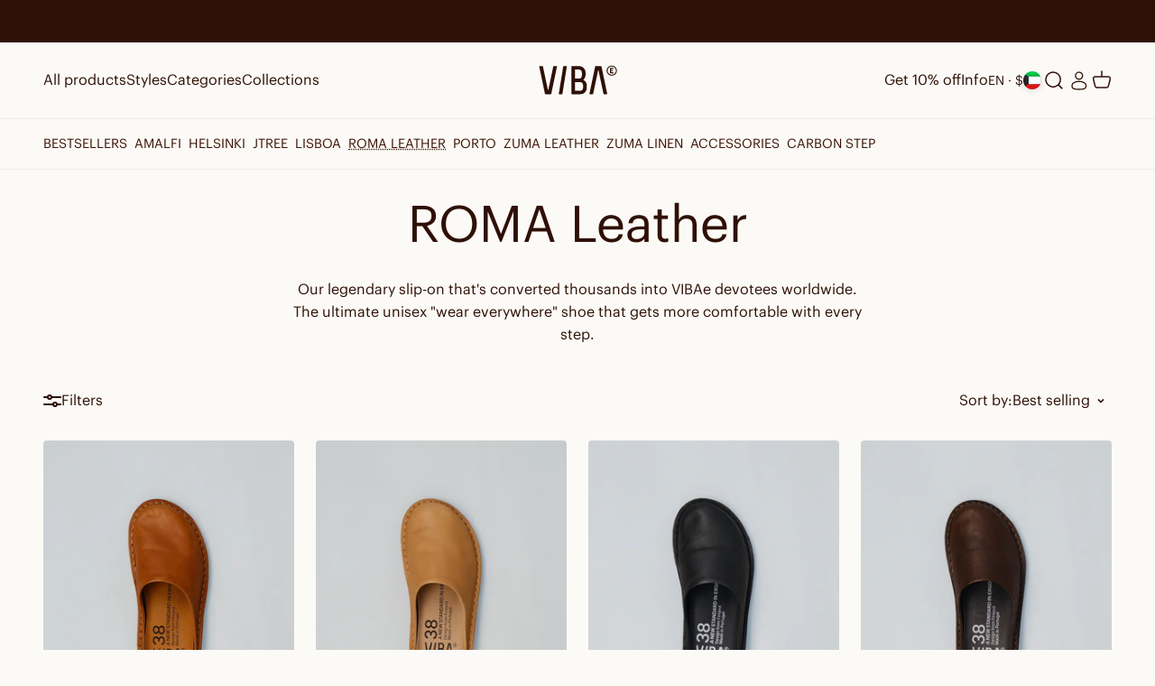

--- FILE ---
content_type: text/html; charset=utf-8
request_url: https://vibae.com/en-kw/collections/vibae-roma
body_size: 97697
content:
<!doctype html>

<html lang="en" dir="ltr">
  <head>
    <!-- The following script is added by Whoosh. Please do not modify. -->
    <script async crossorigin fetchpriority="high" src="/cdn/shopifycloud/importmap-polyfill/es-modules-shim.2.4.0.js"></script>
<script src="//vibae.com/cdn/shop/t/54/assets/whoosh-script.js?v=181988725221568751831766624628"></script>

    
    
    
    
    
      
      
    
  
    <!-- Start of Shoplift scripts -->
    <!-- 2025-04-04T05:00:09.2859527Z -->
<style>.shoplift-hide { opacity: 0 !important; }</style>
<style id="sl-preview-bar-hide">#preview-bar-iframe, #PBarNextFrameWrapper { display: none !important; }</style>
<script type="text/javascript">(function(rootPath, template, themeRole, themeId, isThemePreview){ /* Generated on 2025-12-25T05:00:08.4934223Z */var le=Object.defineProperty;var ce=(E,P,V)=>P in E?le(E,P,{enumerable:!0,configurable:!0,writable:!0,value:V}):E[P]=V;var m=(E,P,V)=>ce(E,typeof P!="symbol"?P+"":P,V);(function(){"use strict";var E=document.createElement("style");E.textContent=`#shoplift-preview-control{position:fixed;max-width:332px;height:56px;background-color:#141414;z-index:9999;bottom:20px;display:flex;border-radius:8px;box-shadow:13px 22px 7px #0000,9px 14px 7px #00000003,5px 8px 6px #0000000d,2px 4px 4px #00000017,1px 1px 2px #0000001a,0 0 #0000001a;align-items:center;margin:0 auto;left:16px;right:16px;opacity:0;transform:translateY(20px);visibility:hidden;transition:opacity .4s ease-in-out,transform .4s ease-in-out,visibility 0s .4s}#shoplift-preview-control.visible{opacity:1;transform:translateY(0);visibility:visible;transition:opacity .4s ease-in-out,transform .4s ease-in-out,visibility 0s 0s}#shoplift-preview-control *{font-family:Inter,sans-serif;color:#fff;box-sizing:border-box;font-size:16px}#shoplift-preview-variant-title{font-weight:400;line-height:140%;font-size:16px;text-align:start;letter-spacing:-.16px;flex-grow:1;text-wrap:nowrap;overflow:hidden;text-overflow:ellipsis}#shoplift-preview-variant-selector{position:relative;display:block;padding:6px 0;height:100%;min-width:0;flex:1 1 auto}#shoplift-preview-variant-menu-trigger{border:none;cursor:pointer;width:100%;background-color:transparent;padding:0 16px;border-left:1px solid #333;border-right:1px solid #333;height:100%;display:flex;align-items:center;justify-content:start;gap:8px}#shoplift-preview-variant-selector .menu-variant-label{width:24px;height:24px;border-radius:50%;padding:6px;display:flex;justify-content:center;align-items:center;font-size:12px;font-style:normal;font-weight:600;line-height:100%;letter-spacing:-.12px;flex-shrink:0}#shoplift-preview-variant-selector .preview-variant-menu{position:absolute;bottom:110%;transform:translate3d(0,20px,0);visibility:hidden;pointer-events:none;opacity:0;cursor:pointer;background-color:#141414;border:1px solid #141414;border-radius:6px;width:100%;max-height:156px;overflow-y:auto;box-shadow:0 8px 16px #0003;z-index:1;transition:opacity .3s ease-in-out,transform .3s ease-in-out,visibility 0s .3s}#shoplift-preview-variant-selector .preview-variant-menu.preview-variant-menu__visible{visibility:visible;pointer-events:auto;opacity:100;transform:translateZ(0);transition:opacity .3s ease-in-out,transform .3s ease-in-out,visibility 0s 0s}@media screen and (max-width: 400px){#shoplift-preview-variant-selector .preview-variant-menu{position:fixed;left:0;right:0;width:auto;bottom:110%}}#shoplift-preview-variant-selector .preview-variant-menu .preview-variant-menu--item{padding:12px 16px;display:flex;overflow:hidden}#shoplift-preview-variant-selector .preview-variant-menu .preview-variant-menu--item .menu-variant-label{margin-right:6px}#shoplift-preview-variant-selector .preview-variant-menu .preview-variant-menu--item span{overflow:hidden;text-overflow:ellipsis;text-wrap:nowrap;white-space:nowrap;color:#f6f6f6;font-size:14px;font-style:normal;font-weight:500}#shoplift-preview-variant-selector .preview-variant-menu .preview-variant-menu--item:hover{background-color:#545454}#shoplift-preview-variant-selector .preview-variant-menu .preview-variant-menu--item:last-of-type{border-bottom-left-radius:6px;border-bottom-right-radius:6px}#shoplift-preview-variant-selector .preview-variant-menu .preview-variant-menu--item:first-of-type{border-top-left-radius:6px;border-top-right-radius:6px}#shoplift-preview-control div:has(#shoplift-exit-preview-button){padding:0 16px}#shoplift-exit-preview-button{padding:6px 8px;font-weight:500;line-height:75%;border-radius:4px;background-color:transparent;border:none;text-decoration:none}#shoplift-exit-preview-button:hover{cursor:pointer;background-color:#333}`,document.head.appendChild(E);var P=" daum[ /]| deusu/| yadirectfetcher|(?:^|[^g])news(?!sapphire)|(?<! (?:channel/|google/))google(?!(app|/google| pixel))|(?<! cu)bots?(?:\\b|_)|(?<!(?: ya| yandex|^job|inapp;) ?)search|(?<!(?:lib))http|(?<![hg]m)score|@[a-z][\\w-]+\\.|\\(\\)|\\.com|\\b\\d{13}\\b|^<|^[\\w \\.\\-\\(?:\\):]+(?:/v?\\d+(?:\\.\\d+)?(?:\\.\\d{1,10})*?)?(?:,|$)|^[^ ]{50,}$|^\\d+\\b|^\\w+/[\\w\\(\\)]*$|^active|^ad muncher|^amaya|^avsdevicesdk/|^biglotron|^bot|^bw/|^clamav[ /]|^client/|^cobweb/|^custom|^ddg[_-]android|^discourse|^dispatch/\\d|^downcast/|^duckduckgo|^facebook|^getright/|^gozilla/|^hobbit|^hotzonu|^hwcdn/|^jeode/|^jetty/|^jigsaw|^microsoft bits|^movabletype|^mozilla/\\d\\.\\d \\(compatible;?\\)$|^mozilla/\\d\\.\\d \\w*$|^navermailapp|^netsurf|^offline|^owler|^postman|^python|^rank|^read|^reed|^rest|^rss|^snapchat|^space bison|^svn|^swcd |^taringa|^thumbor/|^track|^valid|^w3c|^webbandit/|^webcopier|^wget|^whatsapp|^wordpress|^xenu link sleuth|^yahoo|^yandex|^zdm/\\d|^zoom marketplace/|^{{.*}}$|admin|analyzer|archive|ask jeeves/teoma|bit\\.ly/|bluecoat drtr|browsex|burpcollaborator|capture|catch|check|chrome-lighthouse|chromeframe|classifier|clean|cloud|crawl|cypress/|dareboost|datanyze|dejaclick|detect|dmbrowser|download|evc-batch/|feed|firephp|gomezagent|headless|httrack|hubspot marketing grader|hydra|ibisbrowser|images|insight|inspect|iplabel|ips-agent|java(?!;)|library|mail\\.ru/|manager|measure|neustar wpm|node|nutch|offbyone|optimize|pageburst|pagespeed|parser|perl|phantomjs|pingdom|powermarks|preview|proxy|ptst[ /]\\d|reputation|resolver|retriever|rexx;|rigor|rss\\b|scan|scrape|server|sogou|sparkler/|speedcurve|spider|splash|statuscake|synapse|synthetic|tools|torrent|trace|transcoder|url|virtuoso|wappalyzer|watch|webglance|webkit2png|whatcms/|zgrab",V=/bot|spider|crawl|http|lighthouse/i,L;function z(){if(L instanceof RegExp)return L;try{L=new RegExp(P,"i")}catch{L=V}return L}function B(c){return!!c&&z().test(c)}class R{constructor(){m(this,"timestamp");this.timestamp=new Date}}class j extends R{constructor(t,i,s){super();m(this,"type");m(this,"testId");m(this,"hypothesisId");this.type=3,this.testId=t,this.hypothesisId=i,this.timestamp=s}}class G extends R{constructor(t){super();m(this,"type");m(this,"path");this.type=4,this.path=t}}class K extends R{constructor(t){super();m(this,"type");m(this,"cart");this.type=5,this.cart=t}}class D extends Error{constructor(){super();m(this,"isBot");this.isBot=!0}}function J(c,e,t){for(const i of e.selectors){const s=c.querySelectorAll(i.cssSelector);for(let r=0;r<s.length;r++)t(e.testId,e.hypothesisId)}q(c,e,(i,s,r,n,o)=>o(s,r),t)}function O(c,e,t){for(const i of e.selectors)M(c,e.testId,e.hypothesisId,i,t??(()=>{}));q(c,e,M,t??(()=>{}))}function W(c){return c.urlPatterns.reduce((e,t)=>{switch(t.operator){case"contains":return e+`.*${t}.*`;case"endsWith":return e+`.*${t}`;case"startsWith":return e+`${t}.*`}},"")}function q(c,e,t,i){new MutationObserver(()=>{for(const r of e.selectors)t(c,e.testId,e.hypothesisId,r,i)}).observe(c.documentElement,{childList:!0,subtree:!0})}function M(c,e,t,i,s){const r=c.querySelectorAll(i.cssSelector);for(let n=0;n<r.length;n++){let o=r.item(n);if(o instanceof HTMLElement&&o.dataset.shoplift!==""){o.dataset.shoplift="";for(const l of i.actions.sort(se))o=Y(c,i.cssSelector,o,l)}}return r.length>0&&s?(s(e,t),!0):!1}function Y(c,e,t,i){switch(i.type){case"innerHtml":t.innerHTML=i.value;break;case"attribute":Z(t,i.scope,i.value);break;case"css":Q(c,e,i.value);break;case"js":X(c,t,i);break;case"copy":return ee(t);case"remove":te(t);break;case"move":ie(t,parseInt(i.value));break}return t}function Z(c,e,t){c.setAttribute(e,t)}function Q(c,e,t){var s;const i=c.createElement("style");i.innerHTML=`${e} { ${t} }`,(s=c.getElementsByTagName("head")[0])==null||s.appendChild(i)}function X(c,e,t){Function("document","element",`"use strict"; ${t.value}`)(c,e)}function ee(c){const e=c.cloneNode(!0);if(!c.parentNode)throw"Can't copy node outside of DOM";return c.parentNode.insertBefore(e,c.nextSibling),e}function te(c){c.remove()}function ie(c,e){if(e===0)return;const t=Array.prototype.slice.call(c.parentElement.children).indexOf(c),i=Math.min(Math.max(t+e,0),c.parentElement.children.length-1);c.parentElement.children.item(i).insertAdjacentElement(e>0?"afterend":"beforebegin",c)}function se(c,e){return H(c)-H(e)}function H(c){return c.type==="copy"||c.type==="remove"?0:1}var x=(c=>(c[c.Template=0]="Template",c[c.Theme=1]="Theme",c[c.UrlRedirect=2]="UrlRedirect",c[c.Script=3]="Script",c[c.Dom=4]="Dom",c[c.Price=5]="Price",c))(x||{});const re="data:image/svg+xml,%3csvg%20width='12'%20height='12'%20viewBox='0%200%2012%2012'%20fill='none'%20xmlns='http://www.w3.org/2000/svg'%3e%3cpath%20d='M9.96001%207.90004C9.86501%207.90004%209.77001%207.86504%209.69501%207.79004L6.43501%204.53004C6.19501%204.29004%205.80501%204.29004%205.56501%204.53004L2.30501%207.79004C2.16001%207.93504%201.92001%207.93504%201.77501%207.79004C1.63001%207.64504%201.63001%207.40504%201.77501%207.26004L5.03501%204.00004C5.56501%203.47004%206.43001%203.47004%206.96501%204.00004L10.225%207.26004C10.37%207.40504%2010.37%207.64504%2010.225%207.79004C10.15%207.86004%2010.055%207.90004%209.96001%207.90004Z'%20fill='white'/%3e%3c/svg%3e",ne="data:image/svg+xml,%3csvg%20width='14'%20height='24'%20viewBox='0%200%2014%2024'%20fill='none'%20xmlns='http://www.w3.org/2000/svg'%3e%3cpath%20d='M12.3976%2014.5255C12.2833%2013.8788%2012.0498%2013.3024%2011.6952%2012.7961C11.3416%2012.2898%2010.9209%2011.8353%2010.4353%2011.4317C9.94868%2011.0291%209.43546%2010.6488%208.89565%2010.292C8.48487%2010.049%208.09577%209.78565%207.72637%209.50402C7.35697%209.2224%207.08016%208.89503%206.89694%208.51987C6.71273%208.14471%206.67826%207.69533%206.79055%207.1697C6.86345%206.83216%206.97476%206.54647%207.12351%206.31162C7.27324%206.07778%207.47124%205.89986%207.7175%205.77684C7.96377%205.65483%208.21989%205.59383%208.48389%205.59383C8.88087%205.59383%209.17639%205.7016%209.3734%205.91714C9.56943%206.13268%209.68271%206.42345%209.71424%206.78946C9.74576%207.15547%209.72015%207.55401%209.63839%207.98509C9.55663%208.41617%209.43645%208.84724%209.27687%209.27934L13.5127%208.80149C13.9638%207.52656%2014.1017%206.42447%2013.9264%205.49725C13.751%204.56901%2013.2664%203.85122%2012.4724%203.34491C12.239%203.19648%2011.9779%203.07041%2011.6893%202.96569L12.0026%201.50979L9.86397%200L7.3875%201.50979L7.11169%202.78878C6.65166%202.8874%206.21724%203.01957%205.8114%203.19038C4.85292%203.594%204.06684%204.15115%203.45117%204.86385C2.83452%205.57655%202.42571%206.40108%202.22378%207.33847C2.06616%208.06947%202.04942%208.70796%202.17551%209.25087C2.30061%209.7948%202.52028%2010.2828%202.8355%2010.7139C3.14974%2011.145%203.51816%2011.5344%203.93977%2011.881C4.36039%2012.2288%204.782%2012.5521%205.20164%2012.851C5.68334%2013.1702%206.13844%2013.5169%206.56497%2013.8921C6.99052%2014.2672%207.31954%2014.7125%207.55004%2015.228C7.78055%2015.7445%207.81502%2016.3769%207.65347%2017.1262C7.56482%2017.5389%207.43676%2017.8765%207.27028%2018.1388C7.10381%2018.4011%206.89596%2018.5983%206.64772%2018.7295C6.3985%2018.8606%206.12071%2018.9267%205.8114%2018.9267C5.21641%2018.9267%204.79776%2018.6034%204.62833%2018.1632C4.4589%2017.7229%204.47367%2017.2583%204.60075%2016.5639C4.72782%2015.8705%205.05092%2015.1395%205.37107%2014.3699H1.17665C1.17665%2014.3699%200.207341%2016.1115%200.0310135%2017.6762C-0.0655232%2018.5302%200.0635208%2019.2653%200.41519%2019.8844C0.76686%2020.5036%201.33032%2020.9814%202.10655%2021.319C2.39222%2021.443%202.7104%2021.5447%203.05813%2021.623L2.54589%2024H7.17473L7.7047%2021.5386C8.08493%2021.442%208.43857%2021.3231%208.76562%2021.1787C9.73985%2020.7476%2010.52%2020.1427%2011.1071%2019.3649C11.6932%2018.5871%2012.0873%2017.7291%2012.2892%2016.7917C12.4744%2015.9295%2012.5099%2015.1741%2012.3966%2014.5275L12.3976%2014.5255Z'%20fill='white'/%3e%3c/svg%3e";async function oe(c){let e=c.replace(/-/g,"+").replace(/_/g,"/");for(;e.length%4;)e+="=";const t=atob(e),i=Uint8Array.from(t,n=>n.charCodeAt(0)),s=new Blob([i]).stream().pipeThrough(new DecompressionStream("gzip")),r=await new Response(s).text();return JSON.parse(r)}function _(c,e){return typeof e=="string"&&/\d{4}-\d{2}-\d{2}T\d{2}:\d{2}:\d{2}.\d+(?:Z|[+-]\d+)/.test(e)?new Date(e):e}function $(c,e){return e}let N=!1;class ae{constructor(e,t,i,s,r,n,o,l,a,h,g){m(this,"DATA_SL_ATTRIBUTE_P","data-sl-attribute-p");m(this,"DATA_SL_TEST_ID","data-sl-test-id");m(this,"VIEWPORT_TRACK_THRESHOLD",.5);m(this,"temporarySessionKey","Shoplift_Session");m(this,"essentialSessionKey","Shoplift_Essential");m(this,"analyticsSessionKey","Shoplift_Analytics");m(this,"legacySessionKey");m(this,"cssHideClass");m(this,"testConfigs");m(this,"inactiveTestConfigs");m(this,"testsFilteredByAudience");m(this,"sendPageView");m(this,"shopliftDebug");m(this,"gaConfig");m(this,"getCountryTimeout");m(this,"state");m(this,"shopifyAnalyticsId");m(this,"cookie",document.cookie);m(this,"isSyncing",!1);m(this,"isSyncingGA",!1);m(this,"fetch");m(this,"localStorageSet");m(this,"localStorageGet");m(this,"sessionStorageSet",window.sessionStorage.setItem.bind(window.sessionStorage));m(this,"sessionStorageGet",window.sessionStorage.getItem.bind(window.sessionStorage));m(this,"urlParams",new URLSearchParams(window.location.search));m(this,"device");m(this,"logHistory");m(this,"activeViewportObservers",new Map);this.shop=e,this.host=t,this.eventHost=i,this.disableReferrerOverride=l,this.logHistory=[],this.legacySessionKey=`SHOPLIFT_SESSION_${this.shop}`,this.cssHideClass=s?"shoplift-hide":"",this.testConfigs=h.map(u=>({...u,startAt:new Date(u.startAt),statusHistory:u.statusHistory.map(w=>({...w,createdAt:new Date(w.createdAt)}))})),this.inactiveTestConfigs=g,this.sendPageView=!!r,this.shopliftDebug=n===!0,this.gaConfig=o!=={"sendEvents":false,"mode":"gtag"}?o:{sendEvents:!1},this.fetch=window.fetch.bind(window),this.localStorageSet=window.localStorage.setItem.bind(window.localStorage),this.localStorageGet=window.localStorage.getItem.bind(window.localStorage);const v=this.getDeviceType();this.device=v!=="tablet"?v:"mobile",this.state=this.loadState(),this.shopifyAnalyticsId=this.getShopifyAnalyticsId(),this.testsFilteredByAudience=h.filter(u=>u.status=="active"),this.getCountryTimeout=a===1000?1e3:a,this.log("State Loaded",JSON.stringify(this.state))}async init(){var e;try{if(this.log("Shoplift script initializing"),window.Shopify&&window.Shopify.designMode){this.log("Skipping script for design mode");return}if(window.location.href.includes("slScreenshot=true")){this.log("Skipping script for screenshot");return}if(window.location.hostname.endsWith(".edgemesh.com")){this.log("Skipping script for preview");return}if(window.location.href.includes("isShopliftMerchant")){const i=this.urlParams.get("isShopliftMerchant")==="true";this.log("Setting merchant session to %s",i),this.state.temporary.isMerchant=i,this.persistTemporaryState()}if(this.state.temporary.isMerchant){this.log("Setting up preview for merchant"),typeof window.shoplift!="object"&&this.setShopliftStub(),this.state.temporary.previewConfig||this.hidePage(),await this.initPreview(),(e=document.querySelector("#sl-preview-bar-hide"))==null||e.remove();return}if(this.state.temporary.previewConfig=void 0,B(navigator.userAgent))return;if(navigator.userAgent.includes("Chrome/118")){this.log("Random: %o",[Math.random(),Math.random(),Math.random()]);const i=await this.makeRequest({url:`${this.eventHost}/api/v0/events/ip`,method:"get"}).then(s=>s==null?void 0:s.json());this.log(`IP: ${i}`),this.makeRequest({url:`${this.eventHost}/api/v0/logs`,method:"post",data:JSON.stringify(this.debugState(),$)}).catch()}if(this.shopifyAnalyticsId=this.getShopifyAnalyticsId(),this.monitorConsentChange(),this.checkForThemePreview())return;if(!this.disableReferrerOverride&&this.state.temporary.originalReferrer!=null){this.log(`Overriding referrer from '${document.referrer}' to '${this.state.temporary.originalReferrer}'`);const i=this.state.temporary.originalReferrer;delete this.state.temporary.originalReferrer,this.persistTemporaryState(),Object.defineProperty(document,"referrer",{get:()=>i,enumerable:!0,configurable:!0})}if(await this.refreshVisitor(this.shopifyAnalyticsId),await this.handleVisitorTest()){this.log("Redirecting for visitor test");return}this.setShoplift(),this.showPage(),await this.ensureCartAttributesForExistingPriceTests(!1),await this.finalize(),console.log("SHOPLIFT SCRIPT INITIALIZED!")}catch(t){if(t instanceof D)return;throw t}finally{typeof window.shoplift!="object"&&this.setShopliftStub()}}getVariantColor(e){switch(e){case"a":return{text:"#141414",bg:"#E2E2E2"};case"b":return{text:"rgba(255, 255, 255, 1)",bg:"rgba(37, 99, 235, 1)"}}}getDefaultVariantTitle(e){return e.title?e.title:e.type==="price"?e.isControl?"Original prices":"Variant prices":e.isControl?"Original":"Untitled variant "+e.label.toUpperCase()}async initPreview(){const e=this.urlParams.get("previewConfig");if(e){this.state.temporary.previewConfig=void 0,this.log("Setting up the preview"),this.log("Found preview config, writing to temporary state");const t=await oe(e);if(this.state.temporary.previewConfig=t,this.state.temporary.previewConfig.testTypeCategory===x.Price){this.hidePage(!0);const s=this.state.temporary.previewConfig;let r=`${this.host}/api/dom-selectors/${s.storeId}/${s.testId}/${s.isDraft||!1}`;s.shopifyProductId&&(r+=`?productId=${s.shopifyProductId}`);const n=await this.makeJsonRequest({method:"get",url:r}).catch(o=>(this.log("Error getting domSelectors",o),null));s.variants.forEach(o=>{var l;return o.domSelectors=(l=n[o.id])==null?void 0:l.domSelectors})}this.persistTemporaryState();const i=new URL(window.location.toString());i.searchParams.delete("previewConfig"),this.queueRedirect(i)}else if(this.state.temporary.previewConfig){this.showPage();const t=this.state.temporary.previewConfig;t.testTypeCategory===x.Template&&this.handleTemplatePreview(t)&&this.initPreviewControls(t),t.testTypeCategory===x.UrlRedirect&&this.handleUrlPreview(t)&&this.initPreviewControls(t),t.testTypeCategory===x.Script&&this.handleScriptPreview(t)&&this.initPreviewControls(t),t.testTypeCategory===x.Price&&await this.handlePricePreview(t)&&this.initPreviewControls(t)}}initPreviewControls(e){document.addEventListener("DOMContentLoaded",()=>{const t=e.variants.find(w=>w.id===e.currentVariant),i=(t==null?void 0:t.label)||"a",s=e.variants,r=document.createElement("div");r.id="shoplift-preview-control";const n=document.createElement("div"),o=document.createElement("img");o.src=ne,o.height=24,o.width=14,n.style.padding="0 16px",n.style.lineHeight="100%",n.appendChild(o),r.appendChild(n);const l=document.createElement("div");l.id="shoplift-preview-variant-selector";const a=document.createElement("button");a.id="shoplift-preview-variant-menu-trigger";const h=document.createElement("div");h.className="menu-variant-label",h.style.backgroundColor=this.getVariantColor(i).bg,h.style.color=this.getVariantColor(i).text,h.innerText=i.toUpperCase(),a.appendChild(h);const g=document.createElement("span");if(g.id="shoplift-preview-variant-title",g.innerText=t?this.getDefaultVariantTitle(t):"Untitled variant "+i.toUpperCase(),a.appendChild(g),s.length>1){const w=document.createElement("img");w.src=re,w.width=12,w.height=12,w.style.height="12px",w.style.width="12px",a.appendChild(w);const C=document.createElement("div");C.className="preview-variant-menu";for(const T of e.variants.filter(k=>k.id!==e.currentVariant)){const k=document.createElement("div");k.className="preview-variant-menu--item";const I=document.createElement("div");I.className="menu-variant-label",I.style.backgroundColor=this.getVariantColor(T.label).bg,I.style.color=this.getVariantColor(T.label).text,I.style.flexShrink="0",I.innerText=T.label.toUpperCase(),k.appendChild(I);const f=document.createElement("span");f.innerText=this.getDefaultVariantTitle(T),k.appendChild(f),k.addEventListener("click",()=>{this.pickVariant(T.id)}),C.appendChild(k)}l.appendChild(C),a.addEventListener("click",()=>{C.className!=="preview-variant-menu preview-variant-menu__visible"?C.classList.add("preview-variant-menu__visible"):C.classList.remove("preview-variant-menu__visible")}),document.addEventListener("click",T=>{T.target instanceof Element&&!a.contains(T.target)&&C.className==="preview-variant-menu preview-variant-menu__visible"&&C.classList.remove("preview-variant-menu__visible")})}else a.style.pointerEvents="none",h.style.margin="0";l.appendChild(a),r.appendChild(l);const v=document.createElement("div"),u=document.createElement("button");u.id="shoplift-exit-preview-button",u.innerText="Exit",v.appendChild(u),u.addEventListener("click",()=>{this.exitPreview()}),r.appendChild(v),document.body.appendChild(r),requestAnimationFrame(()=>{r.classList.add("visible")})}),this.ensureCartAttributesForExistingPriceTests(!0).catch(t=>{this.log("Error ensuring cart attributes for price test",t)})}pickVariant(e){var t,i,s,r;if(this.state.temporary.previewConfig){const n=this.state.temporary.previewConfig,o=new URL(window.location.toString());if(n.testTypeCategory===x.UrlRedirect){const l=(t=n.variants.find(a=>a.id===n.currentVariant))==null?void 0:t.redirectUrl;if(o.pathname===l){const a=(i=n.variants.find(h=>h.id===e))==null?void 0:i.redirectUrl;a&&(o.pathname=a)}}if(n.testTypeCategory===x.Template){const l=(s=n.variants.find(a=>a.id===n.currentVariant))==null?void 0:s.pathName;if(l&&o.pathname===l){const a=(r=n.variants.find(h=>h.id===e))==null?void 0:r.pathName;a&&a!==l&&(o.pathname=a)}}n.currentVariant=e,this.persistTemporaryState(),this.queueRedirect(o)}}exitPreview(){var t,i,s,r;const e=new URL(window.location.toString());if(((t=this.state.temporary.previewConfig)==null?void 0:t.testTypeCategory)===x.Template&&e.searchParams.delete("view"),((i=this.state.temporary.previewConfig)==null?void 0:i.testTypeCategory)===x.Script&&e.searchParams.delete("slVariant"),((s=this.state.temporary.previewConfig)==null?void 0:s.testTypeCategory)===x.UrlRedirect){const o=this.state.temporary.previewConfig.variants.filter(a=>a.label!=="a"&&a.redirectUrl!==null).map(a=>a.redirectUrl),l=(r=this.state.temporary.previewConfig.variants.find(a=>a.label==="a"))==null?void 0:r.redirectUrl;o.includes(e.pathname)&&l&&(e.pathname=l)}this.state.temporary.previewConfig=void 0,this.persistTemporaryState(),this.hidePage(),this.queueRedirect(e)}handleTemplatePreview(e){const t=e.currentVariant,i=e.variants.find(n=>n.id===t);if(!i)return!1;this.log("Setting up template preview for type",i.type);const s=new URL(window.location.toString()),r=s.searchParams.get("view");return this.typeFromTemplate()==i.type&&r!==i.affix&&i.affix&&(this.log("Template type matches current variant, redirecting"),s.searchParams.delete("view"),this.log("Setting the new viewParam"),this.hidePage(),s.searchParams.set("view",i.affix),this.queueRedirect(s)),r!==null&&r!==i.affix&&(s.searchParams.delete("view"),this.hidePage(),this.queueRedirect(s)),!0}handleUrlPreview(e){var n;const t=e.currentVariant,i=e.variants.find(o=>o.id===t),s=(n=e.variants.find(o=>o.isControl))==null?void 0:n.redirectUrl;if(!i)return!1;this.log("Setting up URL redirect preview");const r=new URL(window.location.toString());return r.pathname===s&&!i.isControl&&i.redirectUrl!==null&&(this.log("Url matches control, redirecting"),this.hidePage(),r.pathname=i.redirectUrl,this.queueRedirect(r)),!0}handleScriptPreview(e){const t=e.currentVariant,i=e.variants.find(n=>n.id===t);if(!i)return!1;this.log("Setting up script preview");const s=new URL(window.location.toString());return s.searchParams.get("slVariant")!==i.id&&(this.log("current id doesn't match the variant, redirecting"),s.searchParams.delete("slVariant"),this.log("Setting the new slVariantParam"),this.hidePage(),s.searchParams.set("slVariant",i.id),this.queueRedirect(s)),!0}async handlePricePreview(e){const t=e.currentVariant,i=e.variants.find(s=>s.id===t);return i?(this.log("Setting up price preview"),i.domSelectors&&i.domSelectors.length>0&&(O(document,{testId:e.testId,hypothesisId:i.id,selectors:i.domSelectors}),await this.ensureCartAttributesForExistingPriceTests(!0)),!0):!1}async finalize(){const e=await this.getCartState();e!==null&&this.queueCartUpdate(e),this.pruneStateAndSave(),await this.syncAllEvents()}setShoplift(){this.log("Setting up public API");const t=this.urlParams.get("slVariant")==="true",i=t?null:this.urlParams.get("slVariant");window.shoplift={isHypothesisActive:async s=>{if(this.log("Script checking variant for hypothesis '%s'",s),t)return this.log("Forcing variant for hypothesis '%s'",s),!0;if(i!==null)return this.log("Forcing hypothesis '%s'",i),s===i;const r=this.testConfigs.find(o=>o.hypotheses.some(l=>l.id===s));if(!r)return this.log("No test found for hypothesis '%s'",s),!1;const n=this.state.essential.visitorTests.find(o=>o.testId===r.id);return n?(this.log("Active visitor test found",s),n.hypothesisId===s):(await this.manuallySplitVisitor(r),this.testConfigs.some(o=>o.hypotheses.some(l=>l.id===s&&this.state.essential.visitorTests.some(a=>a.hypothesisId===l.id))))},setAnalyticsConsent:async s=>{await this.onConsentChange(s,!0)},getVisitorData:()=>({visitor:this.state.analytics.visitor,visitorTests:this.state.essential.visitorTests.filter(s=>!s.isInvalid).map(s=>{const{shouldSendToGa:r,...n}=s;return n})})}}setShopliftStub(){this.log("Setting up stubbed public API");const t=this.urlParams.get("slVariant")==="true",i=t?null:this.urlParams.get("slVariant");window.shoplift={isHypothesisActive:s=>Promise.resolve(t||s===i),setAnalyticsConsent:()=>Promise.resolve(),getVisitorData:()=>({visitor:null,visitorTests:[]})}}async manuallySplitVisitor(e){this.log("Starting manual split for test '%s'",e.id),await this.handleVisitorTest([e]),this.saveState(),this.syncAllEvents()}async handleVisitorTest(e){await this.filterTestsByAudience(this.testConfigs,this.state.analytics.visitor??this.buildBaseVisitor(),this.state.essential.visitorTests);let t=e?e.filter(i=>this.testsFilteredByAudience.some(s=>s.id===i.id)):[...this.testsForUrl(this.testsFilteredByAudience),...this.domTestsForUrl(this.testsFilteredByAudience)];t=t.filter(i=>i.hypotheses.some(n=>n.type==="price")?(i.bayesianRevision??4)<5:!0);try{if(t.length===0)return this.log("No tests found"),!1;this.log("Checking for existing visitor test on page");const i=this.getCurrentVisitorHypothesis(t);if(i){this.log("Found current visitor test");const o=this.considerRedirect(i);return o&&(this.log("Redirecting for current visitor test"),this.redirect(i)),o}this.log("No active test relation for test page");const s=this.testsForUrl(this.inactiveTestConfigs.filter(o=>this.testIsPaused(o)&&o.hypotheses.some(l=>this.state.essential.visitorTests.some(a=>a.hypothesisId===l.id)))).map(o=>o.id);if(s.length>0)return this.log("Visitor has paused tests for test page, skipping test assignment: %o",s),!1;if(this.hasThemeAndOtherTestTypes(this.testsFilteredByAudience)){this.log("Store has both theme and non-theme tests");const o=this.visitorActiveTestType();this.log("Current visitor test type is '%s'",o);let l;switch(o){case"templateOrUrlRedirect":this.log("Filtering to non-theme tests"),l=h=>h!=="theme";break;case"theme":this.log("Filtering to theme tests"),l=h=>h==="theme";break;case null:l=Math.random()>.5?(this.log("Filtering to theme tests"),h=>h==="theme"):(this.log("Filtering to non-theme tests"),h=>h!=="theme");break}const a=t.filter(h=>h.hypotheses.every(g=>!g.isControl||!l(g.type)));this.log(`Blocking visitor from being assigned to filtered test IDs: ["${a.map(h=>h.id).join('", "')}"]`),this.state.essential.visitorTests.push(...a.map(h=>({createdAt:new Date,testId:h.id,hypothesisId:null,isThemeTest:h.hypotheses.some(g=>g.type==="theme"),shouldSendToGa:!1,isSaved:!0,isInvalid:!0,themeId:void 0}))),t=t.filter(h=>h.hypotheses.some(g=>g.isControl&&l(g.type)))}if(t.length===0)return this.log("No tests found"),!1;const r=t[Math.floor(Math.random()*t.length)],n=this.pickHypothesis(r);if(n){this.log("Adding local visitor to test '%s', hypothesis '%s'",r.id,n.id),this.queueAddVisitorToTest(r.id,n);const o=this.considerRedirect(n);return o&&(this.log("Redirecting for new test"),this.redirect(n)),o}return this.log("No hypothesis found"),!1}finally{this.includeInDomTests(),this.saveState()}}includeInDomTests(){const e=this.getDomTestsForCurrentUrl(),t=this.getVisitorDomHypothesis(e);for(const i of e){this.log("Evaluating dom test '%s'",i.id);const r=t.find(a=>i.hypotheses.some(h=>a.id===h.id))??this.pickHypothesis(i);if(!r){this.log("Failed to pick hypothesis for test");continue}const n=i.bayesianRevision??4,o=r.type==="price",l=n>=5;if(o&&l){this.log(`Price test with viewport tracking (v${n}): ${i.id}`);const a=i.hypotheses.flatMap(u=>{var w;return((w=u.domSelectors)==null?void 0:w.map(C=>({...C,testId:i.id})))??[]});if(a.length===0)continue;const h=r.isControl?"control":"variant",g=r.domSelectors??[],v=a;this.log(`Setting up viewport tracking for ${h} (test: ${i.id})`),this.log(`Selectors to apply: ${g.length}`),this.log(`Selectors to track: ${v.length}`),this.applyChangesWithViewport(document,{testId:i.id,hypothesisId:r.id,selectors:g,selectorsForViewportTracking:v},u=>{this.queueAddVisitorToTest(u,r),this.saveState(),this.queuePageView(window.location.pathname),this.syncAllEvents()},{threshold:this.VIEWPORT_TRACK_THRESHOLD});continue}if(o&&!l){if(this.log(`Price test without viewport tracking (v${n}): ${i.id}`),!r.domSelectors||r.domSelectors.length===0)continue;O(document,{testId:i.id,hypothesisId:r.id,selectors:r.domSelectors},a=>{this.queueAddVisitorToTest(a,r),this.saveState(),this.queuePageView(window.location.pathname),this.syncAllEvents()});continue}if(!r.domSelectors||r.domSelectors.length===0){this.log("No selectors found, skipping hypothesis");continue}O(document,{testId:i.id,hypothesisId:r.id,selectors:r.domSelectors},a=>{this.queueAddVisitorToTest(a,r),this.saveState(),this.queuePageView(window.location.pathname),this.syncAllEvents()})}}considerRedirect(e){if(this.log("Considering redirect for hypothesis '%s'",e.id),e.isControl)return this.log("Skipping redirect for control"),!1;if(e.type==="basicScript"||e.type==="manualScript")return this.log("Skipping redirect for script test"),!1;const t=this.state.essential.visitorTests.find(n=>n.hypothesisId===e.id),i=new URL(window.location.toString()),r=new URLSearchParams(window.location.search).get("view");if(e.type==="theme"){if(!(e.themeId===themeId)){if(this.log("Theme id '%s' is not hypothesis theme ID '%s'",e.themeId,themeId),t&&t.themeId!==e.themeId&&(t.themeId===themeId||!this.isThemePreview()))this.log("On old theme, redirecting and updating local visitor"),t.themeId=e.themeId;else if(this.isThemePreview())return this.log("On non-test theme, skipping redirect"),!1;return this.log("Hiding page to redirect for theme test"),this.hidePage(),!0}return!1}else if(e.type!=="dom"&&e.type!=="price"&&e.affix!==template.suffix&&e.affix!==r||e.redirectPath&&!i.pathname.endsWith(e.redirectPath))return this.log("Hiding page to redirect for template test"),this.hidePage(),!0;return this.log("Not redirecting"),!1}redirect(e){if(this.log("Redirecting to hypothesis '%s'",e.id),e.isControl)return;const t=new URL(window.location.toString());if(t.searchParams.delete("view"),e.redirectPath){const i=RegExp("^(/w{2}-w{2})/").exec(t.pathname);if(i&&i.length>1){const s=i[1];t.pathname=`${s}${e.redirectPath}`}else t.pathname=e.redirectPath}else e.type==="theme"?(t.searchParams.set("_ab","0"),t.searchParams.set("_fd","0"),t.searchParams.set("_sc","1"),t.searchParams.set("preview_theme_id",e.themeId.toString())):e.type!=="urlRedirect"&&t.searchParams.set("view",e.affix);this.queueRedirect(t)}async refreshVisitor(e){if(e===null||!this.state.essential.isFirstLoad||!this.testConfigs.some(i=>i.visitorOption!=="all"))return;this.log("Refreshing visitor"),this.hidePage();const t=await this.getVisitor(e);t&&t.id&&this.updateLocalVisitor(t)}buildBaseVisitor(){return{shopifyAnalyticsId:this.shopifyAnalyticsId,device:this.device,country:null,...this.state.essential.initialState}}getInitialState(){const e=this.getUTMValue("utm_source")??"",t=this.getUTMValue("utm_medium")??"",i=this.getUTMValue("utm_campaign")??"",s=this.getUTMValue("utm_content")??"",r=window.document.referrer,n=this.device;return{createdAt:new Date,utmSource:e,utmMedium:t,utmCampaign:i,utmContent:s,referrer:r,device:n}}checkForThemePreview(){var e,t;return this.log("Checking for theme preview"),window.location.hostname.endsWith(".shopifypreview.com")?(this.log("on shopify preview domain"),this.clearThemeBar(!0,!1,this.state),(e=document.querySelector("#sl-preview-bar-hide"))==null||e.remove(),!1):this.isThemePreview()?this.state.essential.visitorTests.some(i=>i.isThemeTest&&i.hypothesisId!=null&&this.getHypothesis(i.hypothesisId)&&i.themeId===themeId)?(this.log("On active theme test, removing theme bar"),this.clearThemeBar(!1,!0,this.state),!1):this.state.essential.visitorTests.some(i=>i.isThemeTest&&i.hypothesisId!=null&&!this.getHypothesis(i.hypothesisId)&&i.themeId===themeId)?(this.log("Visitor is on an inactive theme test, redirecting to main theme"),this.redirectToMainTheme(),!0):this.state.essential.isFirstLoad?(this.log("No visitor found on theme preview, redirecting to main theme"),this.redirectToMainTheme(),!0):this.inactiveTestConfigs.some(i=>i.hypotheses.some(s=>s.themeId===themeId))?(this.log("Current theme is an inactive theme test, redirecting to main theme"),this.redirectToMainTheme(),!0):this.testConfigs.some(i=>i.hypotheses.some(s=>s.themeId===themeId))?(this.log("Falling back to clearing theme bar"),this.clearThemeBar(!1,!0,this.state),!1):(this.log("No tests on current theme, skipping script"),this.clearThemeBar(!0,!1,this.state),(t=document.querySelector("#sl-preview-bar-hide"))==null||t.remove(),!0):(this.log("Not on theme preview"),this.clearThemeBar(!0,!1,this.state),!1)}redirectToMainTheme(){this.hidePage();const e=new URL(window.location.toString());e.searchParams.set("preview_theme_id",""),this.queueRedirect(e)}testsForUrl(e){const t=new URL(window.location.href),i=this.typeFromTemplate();return e.filter(s=>s.hypotheses.some(r=>r.type!=="dom"&&r.type!=="price"&&(r.isControl&&r.type===i&&r.affix===template.suffix||r.type==="theme"||r.isControl&&r.type==="urlRedirect"&&r.redirectPath&&t.pathname.endsWith(r.redirectPath)||r.type==="basicScript"))&&(s.ignoreTestViewParameterEnforcement||!t.searchParams.has("view")||s.hypotheses.map(r=>r.affix).includes(t.searchParams.get("view")??"")))}domTestsForUrl(e){const t=new URL(window.location.href);return e.filter(i=>i.hypotheses.some(s=>(s.type==="dom"||s.type==="price")&&s.domSelectors&&s.domSelectors.some(r=>new RegExp(W(r)).test(t.toString()))))}async filterTestsByAudience(e,t,i){const s=[];let r=t.country;!r&&e.some(n=>n.requiresCountry&&!i.some(o=>o.testId===n.id))&&(this.log("Hiding page to check geoip"),this.hidePage(),r=await this.makeJsonRequest({method:"get",url:`${this.eventHost}/api/v0/visitors/get-country`,signal:AbortSignal.timeout(this.getCountryTimeout)}).catch(n=>(this.log("Error getting country",n),null)));for(const n of e){if(this.log("Checking audience for test '%s'",n.id),this.state.essential.visitorTests.some(a=>a.testId===n.id&&a.hypothesisId==null)){console.log(`Skipping blocked test '${n.id}'`);continue}const o=this.visitorCreatedDuringTestActive(n.statusHistory);(i.some(a=>a.testId===n.id&&(n.device==="all"||n.device===t.device&&n.device===this.device))||this.isTargetAudience(n,t,o,r))&&(this.log("Visitor is in audience for test '%s'",n.id),s.push(n))}this.testsFilteredByAudience=s}isTargetAudience(e,t,i,s){const r=this.getChannel(t);return(e.device==="all"||e.device===t.device&&e.device===this.device)&&(e.visitorOption==="all"||e.visitorOption==="new"&&i||e.visitorOption==="returning"&&!i)&&(e.targetAudiences.length===0||e.targetAudiences.reduce((n,o)=>n||o.reduce((l,a)=>l&&a(t,i,r,s),!0),!1))}visitorCreatedDuringTestActive(e){let t="";for(const i of e){if(this.state.analytics.visitor!==null&&this.state.analytics.visitor.createdAt<i.createdAt||this.state.essential.initialState.createdAt<i.createdAt)break;t=i.status}return t==="active"}getDomTestsForCurrentUrl(){return this.domTestsForUrl(this.testsFilteredByAudience)}getCurrentVisitorHypothesis(e){return e.flatMap(t=>t.hypotheses).find(t=>t.type!=="dom"&&t.type!=="price"&&this.state.essential.visitorTests.some(i=>i.hypothesisId===t.id))}getVisitorDomHypothesis(e){return e.flatMap(t=>t.hypotheses).filter(t=>(t.type==="dom"||t.type==="price")&&this.state.essential.visitorTests.some(i=>i.hypothesisId===t.id))}getHypothesis(e){return this.testConfigs.filter(t=>t.hypotheses.some(i=>i.id===e)).map(t=>t.hypotheses.find(i=>i.id===e))[0]}hasThemeTest(e){return e.some(t=>t.hypotheses.some(i=>i.type==="theme"))}hasTestThatIsNotThemeTest(e){return e.some(t=>t.hypotheses.some(i=>i.type!=="theme"&&i.type!=="dom"&&i.type!=="price"))}hasThemeAndOtherTestTypes(e){return this.hasThemeTest(e)&&this.hasTestThatIsNotThemeTest(e)}testIsPaused(e){return e.status==="paused"||e.status==="incompatible"||e.status==="suspended"}visitorActiveTestType(){const e=this.state.essential.visitorTests.filter(t=>this.testConfigs.some(i=>i.hypotheses.some(s=>s.id==t.hypothesisId)));return e.length===0?null:e.some(t=>t.isThemeTest)?"theme":"templateOrUrlRedirect"}pickHypothesis(e){let t=Math.random();const i=e.hypotheses.reduce((r,n)=>r+n.visitorCount,0);return e.hypotheses.sort((r,n)=>r.isControl?n.isControl?0:-1:n.isControl?1:0).reduce((r,n)=>{if(r!==null)return r;const l=e.hypotheses.reduce((a,h)=>a&&h.visitorCount>20,!0)?n.visitorCount/i-n.trafficPercentage:0;return t<=n.trafficPercentage-l?n:(t-=n.trafficPercentage,null)},null)}typeFromTemplate(){switch(template.type){case"collection-list":return"collectionList";case"page":return"landing";case"article":case"blog":case"cart":case"collection":case"index":case"product":case"search":return template.type;default:return null}}queueRedirect(e){this.saveState(),this.disableReferrerOverride||(this.log(`Saving temporary referrer override '${document.referrer}'`),this.state.temporary.originalReferrer=document.referrer,this.persistTemporaryState()),window.setTimeout(()=>window.location.assign(e),0),window.setTimeout(()=>void this.syncAllEvents(),2e3)}async syncAllEvents(){const e=async()=>{if(this.isSyncing){window.setTimeout(()=>void(async()=>await e())(),500);return}try{this.isSyncing=!0,this.syncGAEvents(),await this.syncEvents()}finally{this.isSyncing=!1}};await e()}async syncEvents(){var i,s;if(!this.state.essential.consentApproved||!this.shopifyAnalyticsId||this.state.analytics.queue.length===0)return;const e=this.state.analytics.queue.length,t=this.state.analytics.queue.splice(0,e);this.log("Syncing %s events",e);try{const r={shop:this.shop,visitorDetails:{shopifyAnalyticsId:this.shopifyAnalyticsId,device:((i=this.state.analytics.visitor)==null?void 0:i.device)??this.device,country:((s=this.state.analytics.visitor)==null?void 0:s.country)??null,...this.state.essential.initialState},events:this.state.essential.visitorTests.filter(o=>!o.isInvalid&&!o.isSaved&&o.hypothesisId!=null).map(o=>new j(o.testId,o.hypothesisId,o.createdAt)).concat(t)};await this.sendEvents(r);const n=await this.getVisitor(this.shopifyAnalyticsId);n!==null&&this.updateLocalVisitor(n);for(const o of this.state.essential.visitorTests.filter(l=>!l.isInvalid&&!l.isSaved))o.isSaved=!0}catch{this.state.analytics.queue.splice(0,0,...t)}finally{this.saveState()}}syncGAEvents(){if(!this.gaConfig.sendEvents){if(N)return;N=!0,this.log("UseGtag is false — skipping GA Events");return}if(!this.state.essential.consentApproved){this.log("Consent not approved — skipping GA Events");return}if(this.isSyncingGA){this.log("Already syncing GA - skipping GA events");return}const e=this.state.essential.visitorTests.filter(t=>t.shouldSendToGa);e.length!==0&&(this.isSyncingGA=!0,this.log("Syncing %s GA Events",e.length),Promise.allSettled(e.map(t=>this.sendGAEvent(t))).then(()=>this.log("All gtag events sent")).finally(()=>this.isSyncingGA=!1))}sendGAEvent(e){return new Promise(t=>{this.log("Sending GA Event for test %s, hypothesis %s",e.testId,e.hypothesisId);const i=()=>{this.log("GA acknowledged event for hypothesis %s",e.hypothesisId),e.shouldSendToGa=!1,this.persistEssentialState(),t()},s={exp_variant_string:`SL-${e.testId}-${e.hypothesisId}`};this.shopliftDebug&&Object.assign(s,{debug_mode:!0});function r(n,o,l){window.dataLayer=window.dataLayer||[],window.dataLayer.push(arguments)}this.gaConfig.mode==="gtag"?r("event","experience_impression",{...s,event_callback:i}):(window.dataLayer=window.dataLayer||[],window.dataLayer.push({event:"experience_impression",...s,eventCallback:i}))})}updateLocalVisitor(e){var i;let t;({visitorTests:t,...this.state.analytics.visitor}=e);for(const s of this.state.essential.visitorTests.filter(r=>!t.some(n=>n.testId===r.testId)))s.isSaved=!0,s.isInvalid=!0;for(const s of t){const r=this.state.essential.visitorTests.findIndex(o=>o.testId===s.testId);r!==-1?(s.isInvalid=!1,s.shouldSendToGa=((i=this.state.essential.visitorTests.at(r))==null?void 0:i.shouldSendToGa)??!1,this.state.essential.visitorTests.splice(r,1,s)):this.state.essential.visitorTests.push(s)}this.state.analytics.visitor.storedAt=new Date}async getVisitor(e){try{return await this.makeJsonRequest({method:"get",url:`${this.eventHost}/api/v0/visitors/by-key/${this.shop}/${e}`})}catch{return null}}async sendEvents(e){await this.makeRequest({method:"post",url:`${this.eventHost}/api/v0/events`,data:JSON.stringify(e)})}getUTMValue(e){const i=decodeURIComponent(window.location.search.substring(1)).split("&");for(let s=0;s<i.length;s++){const r=i[s].split("=");if(r[0]===e)return r[1]||null}return null}hidePage(e){this.log("Hiding page"),this.cssHideClass&&!window.document.documentElement.classList.contains(this.cssHideClass)&&(window.document.documentElement.classList.add(this.cssHideClass),e||setTimeout(this.removeAsyncHide(this.cssHideClass),2e3))}showPage(){this.cssHideClass&&this.removeAsyncHide(this.cssHideClass)()}getDeviceType(){function e(){let i=!1;return function(s){(/(android|bb\d+|meego).+mobile|avantgo|bada\/|blackberry|blazer|compal|elaine|fennec|hiptop|iemobile|ip(hone|od)|iris|kindle|lge |maemo|midp|mmp|mobile.+firefox|netfront|opera m(ob|in)i|palm( os)?|phone|p(ixi|re)\/|plucker|pocket|psp|series(4|6)0|symbian|treo|up\.(browser|link)|vodafone|wap|windows ce|xda|xiino/i.test(s)||/1207|6310|6590|3gso|4thp|50[1-6]i|770s|802s|a wa|abac|ac(er|oo|s\-)|ai(ko|rn)|al(av|ca|co)|amoi|an(ex|ny|yw)|aptu|ar(ch|go)|as(te|us)|attw|au(di|\-m|r |s )|avan|be(ck|ll|nq)|bi(lb|rd)|bl(ac|az)|br(e|v)w|bumb|bw\-(n|u)|c55\/|capi|ccwa|cdm\-|cell|chtm|cldc|cmd\-|co(mp|nd)|craw|da(it|ll|ng)|dbte|dc\-s|devi|dica|dmob|do(c|p)o|ds(12|\-d)|el(49|ai)|em(l2|ul)|er(ic|k0)|esl8|ez([4-7]0|os|wa|ze)|fetc|fly(\-|_)|g1 u|g560|gene|gf\-5|g\-mo|go(\.w|od)|gr(ad|un)|haie|hcit|hd\-(m|p|t)|hei\-|hi(pt|ta)|hp( i|ip)|hs\-c|ht(c(\-| |_|a|g|p|s|t)|tp)|hu(aw|tc)|i\-(20|go|ma)|i230|iac( |\-|\/)|ibro|idea|ig01|ikom|im1k|inno|ipaq|iris|ja(t|v)a|jbro|jemu|jigs|kddi|keji|kgt( |\/)|klon|kpt |kwc\-|kyo(c|k)|le(no|xi)|lg( g|\/(k|l|u)|50|54|\-[a-w])|libw|lynx|m1\-w|m3ga|m50\/|ma(te|ui|xo)|mc(01|21|ca)|m\-cr|me(rc|ri)|mi(o8|oa|ts)|mmef|mo(01|02|bi|de|do|t(\-| |o|v)|zz)|mt(50|p1|v )|mwbp|mywa|n10[0-2]|n20[2-3]|n30(0|2)|n50(0|2|5)|n7(0(0|1)|10)|ne((c|m)\-|on|tf|wf|wg|wt)|nok(6|i)|nzph|o2im|op(ti|wv)|oran|owg1|p800|pan(a|d|t)|pdxg|pg(13|\-([1-8]|c))|phil|pire|pl(ay|uc)|pn\-2|po(ck|rt|se)|prox|psio|pt\-g|qa\-a|qc(07|12|21|32|60|\-[2-7]|i\-)|qtek|r380|r600|raks|rim9|ro(ve|zo)|s55\/|sa(ge|ma|mm|ms|ny|va)|sc(01|h\-|oo|p\-)|sdk\/|se(c(\-|0|1)|47|mc|nd|ri)|sgh\-|shar|sie(\-|m)|sk\-0|sl(45|id)|sm(al|ar|b3|it|t5)|so(ft|ny)|sp(01|h\-|v\-|v )|sy(01|mb)|t2(18|50)|t6(00|10|18)|ta(gt|lk)|tcl\-|tdg\-|tel(i|m)|tim\-|t\-mo|to(pl|sh)|ts(70|m\-|m3|m5)|tx\-9|up(\.b|g1|si)|utst|v400|v750|veri|vi(rg|te)|vk(40|5[0-3]|\-v)|vm40|voda|vulc|vx(52|53|60|61|70|80|81|83|85|98)|w3c(\-| )|webc|whit|wi(g |nc|nw)|wmlb|wonu|x700|yas\-|your|zeto|zte\-/i.test(s.substr(0,4)))&&(i=!0)}(navigator.userAgent||navigator.vendor),i}function t(){let i=!1;return function(s){(/android|ipad|playbook|silk/i.test(s)||/1207|6310|6590|3gso|4thp|50[1-6]i|770s|802s|a wa|abac|ac(er|oo|s\-)|ai(ko|rn)|al(av|ca|co)|amoi|an(ex|ny|yw)|aptu|ar(ch|go)|as(te|us)|attw|au(di|\-m|r |s )|avan|be(ck|ll|nq)|bi(lb|rd)|bl(ac|az)|br(e|v)w|bumb|bw\-(n|u)|c55\/|capi|ccwa|cdm\-|cell|chtm|cldc|cmd\-|co(mp|nd)|craw|da(it|ll|ng)|dbte|dc\-s|devi|dica|dmob|do(c|p)o|ds(12|\-d)|el(49|ai)|em(l2|ul)|er(ic|k0)|esl8|ez([4-7]0|os|wa|ze)|fetc|fly(\-|_)|g1 u|g560|gene|gf\-5|g\-mo|go(\.w|od)|gr(ad|un)|haie|hcit|hd\-(m|p|t)|hei\-|hi(pt|ta)|hp( i|ip)|hs\-c|ht(c(\-| |_|a|g|p|s|t)|tp)|hu(aw|tc)|i\-(20|go|ma)|i230|iac( |\-|\/)|ibro|idea|ig01|ikom|im1k|inno|ipaq|iris|ja(t|v)a|jbro|jemu|jigs|kddi|keji|kgt( |\/)|klon|kpt |kwc\-|kyo(c|k)|le(no|xi)|lg( g|\/(k|l|u)|50|54|\-[a-w])|libw|lynx|m1\-w|m3ga|m50\/|ma(te|ui|xo)|mc(01|21|ca)|m\-cr|me(rc|ri)|mi(o8|oa|ts)|mmef|mo(01|02|bi|de|do|t(\-| |o|v)|zz)|mt(50|p1|v )|mwbp|mywa|n10[0-2]|n20[2-3]|n30(0|2)|n50(0|2|5)|n7(0(0|1)|10)|ne((c|m)\-|on|tf|wf|wg|wt)|nok(6|i)|nzph|o2im|op(ti|wv)|oran|owg1|p800|pan(a|d|t)|pdxg|pg(13|\-([1-8]|c))|phil|pire|pl(ay|uc)|pn\-2|po(ck|rt|se)|prox|psio|pt\-g|qa\-a|qc(07|12|21|32|60|\-[2-7]|i\-)|qtek|r380|r600|raks|rim9|ro(ve|zo)|s55\/|sa(ge|ma|mm|ms|ny|va)|sc(01|h\-|oo|p\-)|sdk\/|se(c(\-|0|1)|47|mc|nd|ri)|sgh\-|shar|sie(\-|m)|sk\-0|sl(45|id)|sm(al|ar|b3|it|t5)|so(ft|ny)|sp(01|h\-|v\-|v )|sy(01|mb)|t2(18|50)|t6(00|10|18)|ta(gt|lk)|tcl\-|tdg\-|tel(i|m)|tim\-|t\-mo|to(pl|sh)|ts(70|m\-|m3|m5)|tx\-9|up(\.b|g1|si)|utst|v400|v750|veri|vi(rg|te)|vk(40|5[0-3]|\-v)|vm40|voda|vulc|vx(52|53|60|61|70|80|81|83|85|98)|w3c(\-| )|webc|whit|wi(g |nc|nw)|wmlb|wonu|x700|yas\-|your|zeto|zte\-/i.test(s.substr(0,4)))&&(i=!0)}(navigator.userAgent||navigator.vendor),i}return e()?"mobile":t()?"tablet":"desktop"}removeAsyncHide(e){return()=>{e&&window.document.documentElement.classList.remove(e)}}async getCartState(){try{let e=await this.makeJsonRequest({method:"get",url:`${window.location.origin}/cart.js`});return e===null||(e.note===null&&(e=await this.makeJsonRequest({method:"post",url:`${window.location.origin}/cart/update.js`,data:JSON.stringify({note:""})})),e==null)?null:{token:e.token,total_price:e.total_price,total_discount:e.total_discount,currency:e.currency,items_subtotal_price:e.items_subtotal_price,items:e.items.map(t=>({quantity:t.quantity,variant_id:t.variant_id,key:t.key,price:t.price,final_line_price:t.final_line_price,sku:t.sku,product_id:t.product_id}))}}catch(e){return this.log("Error sending cart info",e),null}}async ensureCartAttributesForExistingPriceTests(e){var t;try{if(this.log("Checking visitor assignments for active price tests"),e&&this.state.temporary.previewConfig){const i=this.state.temporary.previewConfig;this.log("Using preview config for merchant:",i.testId);let s="variant";if(i.variants&&i.variants.length>0){const r=i.variants.find(n=>n.id===i.currentVariant);r&&r.isControl&&(s="control")}this.log("Merchant preview - updating hidden inputs:",i.testId,s),this.updatePriceTestHiddenInputs(i.testId,s,!0);return}for(const i of this.state.essential.visitorTests){const s=this.testConfigs.find(n=>n.id===i.testId);if(!s){this.log("Test config not found:",i.testId);continue}const r=s.hypotheses.find(n=>n.id===i.hypothesisId);if(!r||r.type!=="price"){this.log("Skipping non-price hypothesis:",i.hypothesisId);continue}this.log("Found potential price test, validating with server:",i.testId);try{const n=await this.makeJsonRequest({method:"get",url:`${this.eventHost}/api/v0/visitors/price-test/${i.testId}/${(t=this.state.analytics.visitor)==null?void 0:t.id}`});if(!n){this.log("Failed to validate price test with server:",i.testId);continue}if(!n.isActive||!n.isPriceTest||!n.visitorAssigned){this.log("Price test validation failed - Active:",n.isActive,"PriceTest:",n.isPriceTest,"Assigned:",n.visitorAssigned);continue}this.log("Price test validated successfully, updating hidden inputs:",i.testId,n.assignment),this.updatePriceTestHiddenInputs(i.testId,n.assignment,e)}catch(n){this.log("Error validating price test with server:",i.testId,n);const o=r.isControl?"control":"variant";this.updatePriceTestHiddenInputs(i.testId,o,e)}}}catch(i){this.log("Error ensuring cart attributes for existing price tests:",i)}}updatePriceTestHiddenInputs(e,t,i){try{this.cleanupPriceTestObservers();const s=`${e}:${t}:${i?"t":"f"}`,r=f=>{const p=f.getAttribute("data-sl-pid");if(!p)return!0;if(i&&this.state.temporary.previewConfig){const d=this.state.temporary.previewConfig,y=t==="control"?"a":"b",S=d.variants.find(A=>A.label===y);if(!S)return!1;for(const A of S.domSelectors||[]){const U=A.cssSelector.match(/data-sl-attribute-(?:p|cap)="(\d+)"/);if(U){const F=U[1];if(this.log(`Extracted ID from selector: ${F}, comparing to: ${p}`),F===p)return this.log("Product ID match found in preview config:",p,"variant:",S.label),!0}else this.log(`Could not extract ID from selector: ${A.cssSelector}`)}return this.log("No product ID match in preview config for:",p,"variant:",y),!1}const b=this.testConfigs.find(d=>d.id===e);if(!b)return this.log("Test config not found for testId:",e),!1;for(const d of b.hypotheses||[])for(const y of d.domSelectors||[]){const S=y.cssSelector.match(/data-sl-attribute-(?:p|cap)="(\d+)"/);if(S&&S[1]===p)return this.log("Product ID match found:",p,"for test:",e),!0}return this.log("No product ID match for:",p,"in test:",e),!1},n=new Set;let o=!1,l=null;const a=(f,p)=>{if(document.querySelectorAll("[data-sl-attribute-p]").forEach(d=>{if(d instanceof Element&&d.nodeType===Node.ELEMENT_NODE&&d.isConnected&&document.contains(d))try{f.observe(d,{childList:!0,subtree:!0,characterData:!0,characterDataOldValue:!0,attributes:!1})}catch(y){this.log(`Failed to observe element (${p}):`,y)}}),document.body&&document.body.isConnected)try{f.observe(document.body,{childList:!0,subtree:!0,characterData:!0,characterDataOldValue:!0,attributes:!1})}catch(d){this.log(`Failed to observe document.body (${p}):`,d)}},h=(f,p,b,d)=>{const y=f.filter(S=>{const A=S.cssSelector.match(/data-sl-attribute-(?:p|cap)="(\d+)"/);return A&&A[1]===d});this.log(`Applying ${b} DOM selectors, total: ${f.length}, filtered: ${y.length}`),y.length>0&&O(document,{testId:e,hypothesisId:p,selectors:y})},g=(f,p)=>{this.log(`Applying DOM selector changes for product ID: ${f}`),p.disconnect(),o=!0;try{if(i&&this.state.temporary.previewConfig){const b=t==="control"?"a":"b",d=this.state.temporary.previewConfig.variants.find(y=>y.label===b);if(!(d!=null&&d.domSelectors)){this.log(`No DOM selectors found for preview variant: ${b}`);return}h(d.domSelectors,d.id,"preview config",f)}else{const b=this.testConfigs.find(y=>y.id===e);if(!b){this.log(`No test config found for testId: ${e}`);return}const d=b.hypotheses.find(y=>t==="control"?y.isControl:!y.isControl);if(!(d!=null&&d.domSelectors)){this.log(`No DOM selectors found for assignment: ${t}`);return}h(d.domSelectors,d.id,"live config",f)}}finally{l!==null&&clearTimeout(l),l=window.setTimeout(()=>{o=!1,l=null,a(p,"reconnection"),this.log("Re-established innerHTML observer after DOM changes")},50)}},v=new MutationObserver(f=>{if(!o)for(const p of f){if(p.type!=="childList"&&p.type!=="characterData")continue;let b=p.target;p.type==="characterData"&&(b=p.target.parentElement||p.target.parentNode);let d=b,y=d.getAttribute("data-sl-attribute-p");for(;!y&&d.parentElement;)d=d.parentElement,y=d.getAttribute("data-sl-attribute-p");if(!y)continue;const S=d.innerHTML||d.textContent||"";let A="";p.type==="characterData"&&p.oldValue!==null&&(A=p.oldValue),this.log(`innerHTML changed on element with data-sl-attribute-p="${y}"`),A&&this.log(`Previous content: "${A}"`),this.log(`Current content: "${S}"`),g(y,v)}});a(v,"initial setup"),n.add(v);const u=new MutationObserver(f=>{f.forEach(p=>{p.addedNodes.forEach(b=>{if(b.nodeType===Node.ELEMENT_NODE){const d=b;C(d);const y=d.matches('input[name="properties[_slpt]"]')?[d]:d.querySelectorAll('input[name="properties[_slpt]"]');y.length>0&&this.log(`MutationObserver found ${y.length} new hidden input(s)`),y.forEach(S=>{const A=S.getAttribute("data-sl-pid");this.log(`MutationObserver checking new input with data-sl-pid="${A}"`),r(S)?(S.value!==s&&(S.value=s,this.log("Updated newly added hidden input:",s)),T(S)):(S.remove(),this.log("Removed newly added non-matching hidden input for product ID:",S.getAttribute("data-sl-pid")))})}})})});n.add(u);const w=new MutationObserver(f=>{f.forEach(p=>{if(p.type==="attributes"&&p.attributeName==="data-sl-pid"){const b=p.target;if(this.log("AttributeObserver detected data-sl-pid attribute change on:",b.tagName),b.matches('input[name="properties[_slpt]"]')){const d=b,y=p.oldValue,S=d.getAttribute("data-sl-pid");this.log(`data-sl-pid changed from "${y}" to "${S}" - triggering payment placement updates`),r(d)?(d.value!==s&&(d.value=s,this.log("Updated hidden input after data-sl-pid change:",s)),S&&g(S,v),this.log("Re-running payment placement updates after variant change"),C(document.body)):(d.remove(),this.log("Removed non-matching hidden input after data-sl-pid change:",S))}}})});n.add(w);const C=f=>{f.tagName==="SHOPIFY-PAYMENT-TERMS"&&(this.log("MutationObserver found new shopify-payment-terms element"),this.updateShopifyPaymentTerms(e,t));const p=f.querySelectorAll("shopify-payment-terms");p.length>0&&(this.log(`MutationObserver found ${p.length} shopify-payment-terms in added node`),this.updateShopifyPaymentTerms(e,t)),f.tagName==="AFTERPAY-PLACEMENT"&&(this.log("MutationObserver found new afterpay-placement element"),this.updateAfterpayPlacements(e,t,"afterpay"));const b=f.querySelectorAll("afterpay-placement");b.length>0&&(this.log(`MutationObserver found ${b.length} afterpay-placement in added node`),this.updateAfterpayPlacements(e,t,"afterpay")),f.tagName==="SQUARE-PLACEMENT"&&(this.log("MutationObserver found new square-placement element"),this.updateAfterpayPlacements(e,t,"square"));const d=f.querySelectorAll("square-placement");d.length>0&&(this.log(`MutationObserver found ${d.length} square-placement in added node`),this.updateAfterpayPlacements(e,t,"square")),f.tagName==="KLARNA-PLACEMENT"&&(this.log("MutationObserver found new klarna-placement element"),this.updateKlarnaPlacements(e,t));const y=f.querySelectorAll("klarna-placement");y.length>0&&(this.log(`MutationObserver found ${y.length} klarna-placement in added node`),this.updateKlarnaPlacements(e,t))},T=f=>{w.observe(f,{attributes:!0,attributeFilter:["data-sl-pid"],attributeOldValue:!0,subtree:!1});const p=f.getAttribute("data-sl-pid");this.log(`Started AttributeObserver on specific input with data-sl-pid="${p}"`)},k=()=>{const f=document.querySelectorAll('input[name="properties[_slpt]"]');this.log(`Found ${f.length} existing hidden inputs to check`),f.forEach(p=>{const b=p.getAttribute("data-sl-pid");this.log(`Checking existing input with data-sl-pid="${b}"`),r(p)?(p.value=s,this.log("Updated existing hidden input:",s),b&&(this.log("Applying initial DOM selector changes for existing product"),g(b,v)),T(p)):(p.remove(),this.log("Removed non-matching hidden input for product ID:",p.getAttribute("data-sl-pid")))})},I=()=>{document.body?(u.observe(document.body,{childList:!0,subtree:!0}),this.log("Started MutationObserver on document.body"),k(),C(document.body)):document.readyState==="loading"?document.addEventListener("DOMContentLoaded",()=>{document.body&&(u.observe(document.body,{childList:!0,subtree:!0}),this.log("Started MutationObserver after DOMContentLoaded"),k(),C(document.body))}):(this.log("Set timeout on observer"),setTimeout(I,10))};I(),window.__shopliftPriceTestObservers=n,window.__shopliftPriceTestValue=s,this.log("Set up DOM observer for price test hidden inputs")}catch(s){this.log("Error updating price test hidden inputs:",s)}}updateKlarnaPlacements(e,t){this.updatePlacementElements(e,t,"klarna-placement",(i,s)=>{i.setAttribute("data-purchase-amount",s.toString())})}cleanupPriceTestObservers(){const e=window.__shopliftPriceTestObservers;e&&(e.forEach(t=>{t.disconnect()}),e.clear(),this.log("Cleaned up existing price test observers")),delete window.__shopliftPriceTestObservers,delete window.__shopliftPriceTestValue}updateAfterpayPlacements(e,t,i="afterpay"){const s=i==="square"?"square-placement":"afterpay-placement";if(document.querySelectorAll(s).length===0){this.log(`No ${s} elements found on page - early return`);return}this.updatePlacementElements(e,t,s,(n,o)=>{if(i==="afterpay"){const l=(o/100).toFixed(2);n.setAttribute("data-amount",l)}else n.setAttribute("data-amount",o.toString())}),this.log("updateAfterpayPlacements completed")}updatePlacementElements(e,t,i,s){const r=document.querySelectorAll(i);if(r.length===0){this.log(`No ${i} elements found - early return`);return}let n;if(this.state.temporary.isMerchant&&this.state.temporary.previewConfig){const l=t==="control"?"a":"b",a=this.state.temporary.previewConfig.variants.find(h=>h.label===l);if(!(a!=null&&a.domSelectors)){this.log(`No variant found for label ${l} in preview config for ${i}`);return}n=a.domSelectors,this.log(`Using preview config for ${i} in merchant mode, variant: ${l}`)}else{const l=this.testConfigs.find(h=>h.id===e);if(!l){this.log(`No testConfig found for id: ${e} - early return`);return}const a=l.hypotheses.find(h=>t==="control"?h.isControl:!h.isControl);if(!(a!=null&&a.domSelectors)){this.log(`No hypothesis or domSelectors found for assignment: ${t} - early return`);return}n=a.domSelectors}const o=new RegExp(`${this.DATA_SL_ATTRIBUTE_P}=["'](\\d+)["']`);r.forEach(l=>{let a=null;const h=l.parentElement;if(h&&(a=h.querySelector('input[name="properties[_slpt]"]')),a||(a=l.querySelector('input[name="properties[_slpt]"]')),!a){this.log(`No hidden input found for ${i} element`);return}const g=a.getAttribute("data-sl-pid");if(!g){this.log("Hidden input has no data-sl-pid attribute - skipping");return}const v=n.find(T=>{const k=T.cssSelector.match(o);return k&&k[1]===g});if(!v){this.log(`No matching selector found for productId: ${g} - skipping element`);return}const u=v.actions.find(T=>T.scope==="price");if(!(u!=null&&u.value)){this.log("No price action or value found - skipping element");return}const w=parseFloat(u.value.replace(/[^0-9.]/g,""));if(Number.isNaN(w)){this.log(`Invalid price "${u.value}" for product ${g} - skipping`);return}const C=Math.round(w*100);s(l,C)}),this.log(`updatePlacementElements completed for ${i}`)}updateShopifyPaymentTerms(e,t){const i=document.querySelectorAll("shopify-payment-terms");if(i.length===0)return;this.log("Store using shopify payments");let s;if(this.state.temporary.isMerchant&&this.state.temporary.previewConfig){const n=t==="control"?"a":"b",o=this.state.temporary.previewConfig.variants.find(l=>l.label===n);if(!o||!o.domSelectors){this.log(`No variant found for label ${n} in preview config`);return}s=o.domSelectors,this.log(`Using preview config for shopify-payment-terms in merchant mode, variant: ${n}`)}else{const n=this.testConfigs.find(l=>l.id===e);if(!n)return;const o=n.hypotheses.find(l=>t==="control"?l.isControl===!0:l.isControl===!1);if(!o||!o.domSelectors)return;s=o.domSelectors}const r=new RegExp(`${this.DATA_SL_ATTRIBUTE_P}=["'](\\d+)["']`);i.forEach(n=>{const o=n.getAttribute("variant-id");if(!o)return;const l=s.find(a=>{const h=a.cssSelector.match(r);return h&&h[1]===o});if(l){const a=l.actions.find(h=>h.scope==="price");if(a&&a.value){const h=n.getAttribute("shopify-meta");if(h)try{const g=JSON.parse(h);if(g.variants&&Array.isArray(g.variants)){const v=g.variants.find(u=>{var w;return((w=u.id)==null?void 0:w.toString())===o});if(v){v.full_price=a.value;const u=parseFloat(a.value.replace(/[^0-9.]/g,""));if(v.number_of_payment_terms&&v.number_of_payment_terms>1){const w=u/v.number_of_payment_terms;v.price_per_term=`$${w.toFixed(2)}`}n.setAttribute("shopify-meta",JSON.stringify(g))}}}catch(g){this.log("Error parsing/updating shoplift-meta:",g)}}}})}async makeJsonRequest(e){const t=await this.makeRequest(e);return t===null?null:JSON.parse(await t.text(),_)}async makeRequest(e){const{url:t,method:i,headers:s,data:r,signal:n}=e,o=new Headers;if(s)for(const a in s)o.append(a,s[a]);(!s||!s.Accept)&&o.append("Accept","application/json"),(!s||!s["Content-Type"])&&o.append("Content-Type","application/json"),(this.eventHost.includes("ngrok.io")||this.eventHost.includes("ngrok-free.app"))&&o.append("ngrok-skip-browser-warning","1234");const l=await this.fetch(t,{method:i,headers:o,body:r,signal:n});if(!l.ok){if(l.status===204)return null;if(l.status===422){const a=await l.json();if(typeof a<"u"&&a.isBot)throw new D}throw new Error(`Error sending shoplift request ${l.status}`)}return l}queueAddVisitorToTest(e,t){if(!this.state.essential.visitorTests.some(i=>i.testId===e)&&(this.state.essential.visitorTests.push({createdAt:new Date,testId:e,hypothesisId:t.id,isThemeTest:t.type==="theme",themeId:t.themeId,isSaved:!1,isInvalid:!1,shouldSendToGa:!0}),t.type==="price")){const i=t.isControl?"control":"variant";this.log("Price test assignment detected, updating cart attributes:",e,i),this.updatePriceTestHiddenInputs(e,i,!1)}}queueCartUpdate(e){this.queueEvent(new K(e))}queuePageView(e){this.queueEvent(new G(e))}queueEvent(e){!this.state.essential.consentApproved&&this.state.essential.hasConsentInteraction||this.state.analytics.queue.length>10||this.state.analytics.queue.push(e)}legacyGetLocalStorageVisitor(){const e=this.localStorageGet(this.legacySessionKey);if(e)try{return JSON.parse(e,_)}catch{}return null}pruneStateAndSave(){this.state.essential.visitorTests=this.state.essential.visitorTests.filter(e=>this.testConfigs.some(t=>t.id==e.testId)||this.inactiveTestConfigs.filter(t=>this.testIsPaused(t)).some(t=>t.id===e.testId)),this.saveState()}saveState(){this.persistEssentialState(),this.persistAnalyticsState()}loadState(){const e=this.loadAnalyticsState(),t={analytics:e,essential:this.loadEssentialState(e),temporary:this.loadTemporaryState()},i=this.legacyGetLocalStorageVisitor(),s=this.legacyGetCookieVisitor(),r=[i,s].filter(n=>n!==null).sort((n,o)=>+o.storedAt-+n.storedAt)[0];return t.analytics.visitor===null&&r&&({visitorTests:t.essential.visitorTests,...t.analytics.visitor}=r,t.essential.isFirstLoad=!1,t.essential.initialState={createdAt:r.createdAt,referrer:r.referrer,utmCampaign:r.utmCampaign,utmContent:r.utmContent,utmMedium:r.utmMedium,utmSource:r.utmSource,device:r.device},this.deleteCookie("SHOPLIFT"),this.deleteLocalStorage(this.legacySessionKey)),!t.essential.consentApproved&&t.essential.hasConsentInteraction&&this.deleteLocalStorage(this.analyticsSessionKey),t}loadEssentialState(e){var o;const t=this.loadLocalStorage(this.essentialSessionKey),i=this.loadCookie(this.essentialSessionKey),s=this.getInitialState();(o=e.visitor)!=null&&o.device&&(s.device=e.visitor.device);const r={timestamp:new Date,consentApproved:!1,hasConsentInteraction:!1,debugMode:!1,initialState:s,visitorTests:[],isFirstLoad:!0},n=[t,i].filter(l=>l!==null).sort((l,a)=>+a.timestamp-+l.timestamp)[0]??r;return n.initialState||(e.visitor!==null?n.initialState=e.visitor:(n.initialState=s,n.initialState.createdAt=n.timestamp)),n}loadAnalyticsState(){const e=this.loadLocalStorage(this.analyticsSessionKey),t=this.loadCookie(this.analyticsSessionKey),i={timestamp:new Date,visitor:null,queue:[]},s=[e,t].filter(r=>r!==null).sort((r,n)=>+n.timestamp-+r.timestamp)[0]??i;return s.queue.length===0&&e&&e.queue.length>1&&(s.queue=e.queue),s}loadTemporaryState(){const e=this.sessionStorageGet(this.temporarySessionKey),t=e?JSON.parse(e,_):null,i=this.loadCookie(this.temporarySessionKey);return t??i??{isMerchant:!1,timestamp:new Date}}persistEssentialState(){this.log("Persisting essential state"),this.state.essential.isFirstLoad=!1,this.state.essential.timestamp=new Date,this.persistLocalStorageState(this.essentialSessionKey,this.state.essential),this.persistCookieState(this.essentialSessionKey,this.state.essential)}persistAnalyticsState(){this.log("Persisting analytics state"),this.state.essential.consentApproved&&(this.state.analytics.timestamp=new Date,this.persistLocalStorageState(this.analyticsSessionKey,this.state.analytics),this.persistCookieState(this.analyticsSessionKey,{...this.state.analytics,queue:[]}))}persistTemporaryState(){this.log("Setting temporary session state"),this.state.temporary.timestamp=new Date,this.sessionStorageSet(this.temporarySessionKey,JSON.stringify(this.state.temporary)),this.persistCookieState(this.temporarySessionKey,this.state.temporary,!0)}loadLocalStorage(e){const t=this.localStorageGet(e);if(t===null)return null;try{return JSON.parse(t,_)}catch{return null}}loadCookie(e){const t=this.getCookie(e);if(t===null)return null;try{return JSON.parse(t,_)}catch{return null}}persistLocalStorageState(e,t){this.localStorageSet(e,JSON.stringify(t))}persistCookieState(e,t,i=!1){const s=JSON.stringify(t),r=i?"":`expires=${new Date(new Date().getTime()+864e5*365).toUTCString()};`;document.cookie=`${e}=${s};domain=.${window.location.hostname};path=/;SameSite=Strict;${r}`}deleteCookie(e){const t=new Date(0).toUTCString();document.cookie=`${e}=;domain=.${window.location.hostname};path=/;expires=${t};`}deleteLocalStorage(e){window.localStorage.removeItem(e)}getChannel(e){var i;return((i=[{"name":"cross-network","test":(v) => new RegExp(".*cross-network.*", "i").test(v.utmCampaign)},{"name":"direct","test":(v) => v.utmSource === "" && v.utmMedium === ""},{"name":"paid-shopping","test":(v) => (new RegExp("^(?:Google|IGShopping|aax-us-east\.amazon-adsystem\.com|aax\.amazon-adsystem\.com|alibaba|alibaba\.com|amazon|amazon\.co\.uk|amazon\.com|apps\.shopify\.com|checkout\.shopify\.com|checkout\.stripe\.com|cr\.shopping\.naver\.com|cr2\.shopping\.naver\.com|ebay|ebay\.co\.uk|ebay\.com|ebay\.com\.au|ebay\.de|etsy|etsy\.com|m\.alibaba\.com|m\.shopping\.naver\.com|mercadolibre|mercadolibre\.com|mercadolibre\.com\.ar|mercadolibre\.com\.mx|message\.alibaba\.com|msearch\.shopping\.naver\.com|nl\.shopping\.net|no\.shopping\.net|offer\.alibaba\.com|one\.walmart\.com|order\.shopping\.yahoo\.co\.jp|partners\.shopify\.com|s3\.amazonaws\.com|se\.shopping\.net|shop\.app|shopify|shopify\.com|shopping\.naver\.com|shopping\.yahoo\.co\.jp|shopping\.yahoo\.com|shopzilla|shopzilla\.com|simplycodes\.com|store\.shopping\.yahoo\.co\.jp|stripe|stripe\.com|uk\.shopping\.net|walmart|walmart\.com)$", "i").test(v.utmSource) || new RegExp("^(.*(([^a-df-z]|^)shop|shopping).*)$", "i").test(v.utmCampaign)) && new RegExp("^(.*cp.*|ppc|retargeting|paid.*)$", "i").test(v.utmMedium)},{"name":"paid-search","test":(v) => new RegExp("^(?:360\.cn|alice|aol|ar\.search\.yahoo\.com|ask|at\.search\.yahoo\.com|au\.search\.yahoo\.com|auone|avg|babylon|baidu|biglobe|biglobe\.co\.jp|biglobe\.ne\.jp|bing|br\.search\.yahoo\.com|ca\.search\.yahoo\.com|centrum\.cz|ch\.search\.yahoo\.com|cl\.search\.yahoo\.com|cn\.bing\.com|cnn|co\.search\.yahoo\.com|comcast|conduit|daum|daum\.net|de\.search\.yahoo\.com|dk\.search\.yahoo\.com|dogpile|dogpile\.com|duckduckgo|ecosia\.org|email\.seznam\.cz|eniro|es\.search\.yahoo\.com|espanol\.search\.yahoo\.com|exalead\.com|excite\.com|fi\.search\.yahoo\.com|firmy\.cz|fr\.search\.yahoo\.com|globo|go\.mail\.ru|google|google-play|hk\.search\.yahoo\.com|id\.search\.yahoo\.com|in\.search\.yahoo\.com|incredimail|it\.search\.yahoo\.com|kvasir|lens\.google\.com|lite\.qwant\.com|lycos|m\.baidu\.com|m\.naver\.com|m\.search\.naver\.com|m\.sogou\.com|mail\.rambler\.ru|mail\.yandex\.ru|malaysia\.search\.yahoo\.com|msn|msn\.com|mx\.search\.yahoo\.com|najdi|naver|naver\.com|news\.google\.com|nl\.search\.yahoo\.com|no\.search\.yahoo\.com|ntp\.msn\.com|nz\.search\.yahoo\.com|onet|onet\.pl|pe\.search\.yahoo\.com|ph\.search\.yahoo\.com|pl\.search\.yahoo\.com|play\.google\.com|qwant|qwant\.com|rakuten|rakuten\.co\.jp|rambler|rambler\.ru|se\.search\.yahoo\.com|search-results|search\.aol\.co\.uk|search\.aol\.com|search\.google\.com|search\.smt\.docomo\.ne\.jp|search\.ukr\.net|secureurl\.ukr\.net|seznam|seznam\.cz|sg\.search\.yahoo\.com|so\.com|sogou|sogou\.com|sp-web\.search\.auone\.jp|startsiden|startsiden\.no|suche\.aol\.de|terra|th\.search\.yahoo\.com|tr\.search\.yahoo\.com|tut\.by|tw\.search\.yahoo\.com|uk\.search\.yahoo\.com|ukr|us\.search\.yahoo\.com|virgilio|vn\.search\.yahoo\.com|wap\.sogou\.com|webmaster\.yandex\.ru|websearch\.rakuten\.co\.jp|yahoo|yahoo\.co\.jp|yahoo\.com|yandex|yandex\.by|yandex\.com|yandex\.com\.tr|yandex\.fr|yandex\.kz|yandex\.ru|yandex\.ua|yandex\.uz|zen\.yandex\.ru)$", "i").test(v.utmSource) && new RegExp("^(.*cp.*|ppc|retargeting|paid.*)$", "i").test(v.utmMedium)},{"name":"paid-social","test":(v) => new RegExp("^(?:43things|43things\.com|51\.com|5ch\.net|Hatena|ImageShack|academia\.edu|activerain|activerain\.com|activeworlds|activeworlds\.com|addthis|addthis\.com|airg\.ca|allnurses\.com|allrecipes\.com|alumniclass|alumniclass\.com|ameba\.jp|ameblo\.jp|americantowns|americantowns\.com|amp\.reddit\.com|ancestry\.com|anobii|anobii\.com|answerbag|answerbag\.com|answers\.yahoo\.com|aolanswers|aolanswers\.com|apps\.facebook\.com|ar\.pinterest\.com|artstation\.com|askubuntu|askubuntu\.com|asmallworld\.com|athlinks|athlinks\.com|away\.vk\.com|awe\.sm|b\.hatena\.ne\.jp|baby-gaga|baby-gaga\.com|babyblog\.ru|badoo|badoo\.com|bebo|bebo\.com|beforeitsnews|beforeitsnews\.com|bharatstudent|bharatstudent\.com|biip\.no|biswap\.org|bit\.ly|blackcareernetwork\.com|blackplanet|blackplanet\.com|blip\.fm|blog\.com|blog\.feedspot\.com|blog\.goo\.ne\.jp|blog\.naver\.com|blog\.yahoo\.co\.jp|blogg\.no|bloggang\.com|blogger|blogger\.com|blogher|blogher\.com|bloglines|bloglines\.com|blogs\.com|blogsome|blogsome\.com|blogspot|blogspot\.com|blogster|blogster\.com|blurtit|blurtit\.com|bookmarks\.yahoo\.co\.jp|bookmarks\.yahoo\.com|br\.pinterest\.com|brightkite|brightkite\.com|brizzly|brizzly\.com|business\.facebook\.com|buzzfeed|buzzfeed\.com|buzznet|buzznet\.com|cafe\.naver\.com|cafemom|cafemom\.com|camospace|camospace\.com|canalblog\.com|care\.com|care2|care2\.com|caringbridge\.org|catster|catster\.com|cbnt\.io|cellufun|cellufun\.com|centerblog\.net|chat\.zalo\.me|chegg\.com|chicagonow|chicagonow\.com|chiebukuro\.yahoo\.co\.jp|classmates|classmates\.com|classquest|classquest\.com|co\.pinterest\.com|cocolog-nifty|cocolog-nifty\.com|copainsdavant\.linternaute\.com|couchsurfing\.org|cozycot|cozycot\.com|cross\.tv|crunchyroll|crunchyroll\.com|cyworld|cyworld\.com|cz\.pinterest\.com|d\.hatena\.ne\.jp|dailystrength\.org|deluxe\.com|deviantart|deviantart\.com|dianping|dianping\.com|digg|digg\.com|diigo|diigo\.com|discover\.hubpages\.com|disqus|disqus\.com|dogster|dogster\.com|dol2day|dol2day\.com|doostang|doostang\.com|dopplr|dopplr\.com|douban|douban\.com|draft\.blogger\.com|draugiem\.lv|drugs-forum|drugs-forum\.com|dzone|dzone\.com|edublogs\.org|elftown|elftown\.com|epicurious\.com|everforo\.com|exblog\.jp|extole|extole\.com|facebook|facebook\.com|faceparty|faceparty\.com|fandom\.com|fanpop|fanpop\.com|fark|fark\.com|fb|fb\.me|fc2|fc2\.com|feedspot|feministing|feministing\.com|filmaffinity|filmaffinity\.com|flickr|flickr\.com|flipboard|flipboard\.com|folkdirect|folkdirect\.com|foodservice|foodservice\.com|forums\.androidcentral\.com|forums\.crackberry\.com|forums\.imore\.com|forums\.nexopia\.com|forums\.webosnation\.com|forums\.wpcentral\.com|fotki|fotki\.com|fotolog|fotolog\.com|foursquare|foursquare\.com|free\.facebook\.com|friendfeed|friendfeed\.com|fruehstueckstreff\.org|fubar|fubar\.com|gaiaonline|gaiaonline\.com|gamerdna|gamerdna\.com|gather\.com|geni\.com|getpocket\.com|glassboard|glassboard\.com|glassdoor|glassdoor\.com|godtube|godtube\.com|goldenline\.pl|goldstar|goldstar\.com|goo\.gl|gooblog|goodreads|goodreads\.com|google\+|googlegroups\.com|googleplus|govloop|govloop\.com|gowalla|gowalla\.com|gree\.jp|groups\.google\.com|gulli\.com|gutefrage\.net|habbo|habbo\.com|hi5|hi5\.com|hootsuite|hootsuite\.com|houzz|houzz\.com|hoverspot|hoverspot\.com|hr\.com|hu\.pinterest\.com|hubculture|hubculture\.com|hubpages\.com|hyves\.net|hyves\.nl|ibibo|ibibo\.com|id\.pinterest\.com|identi\.ca|ig|imageshack\.com|imageshack\.us|imvu|imvu\.com|in\.pinterest\.com|insanejournal|insanejournal\.com|instagram|instagram\.com|instapaper|instapaper\.com|internations\.org|interpals\.net|intherooms|intherooms\.com|irc-galleria\.net|is\.gd|italki|italki\.com|jammerdirect|jammerdirect\.com|jappy\.com|jappy\.de|kaboodle\.com|kakao|kakao\.com|kakaocorp\.com|kaneva|kaneva\.com|kin\.naver\.com|l\.facebook\.com|l\.instagram\.com|l\.messenger\.com|last\.fm|librarything|librarything\.com|lifestream\.aol\.com|line|line\.me|linkedin|linkedin\.com|listal|listal\.com|listography|listography\.com|livedoor\.com|livedoorblog|livejournal|livejournal\.com|lm\.facebook\.com|lnkd\.in|m\.blog\.naver\.com|m\.cafe\.naver\.com|m\.facebook\.com|m\.kin\.naver\.com|m\.vk\.com|m\.yelp\.com|mbga\.jp|medium\.com|meetin\.org|meetup|meetup\.com|meinvz\.net|meneame\.net|menuism\.com|messages\.google\.com|messages\.yahoo\.co\.jp|messenger|messenger\.com|mix\.com|mixi\.jp|mobile\.facebook\.com|mocospace|mocospace\.com|mouthshut|mouthshut\.com|movabletype|movabletype\.com|mubi|mubi\.com|my\.opera\.com|myanimelist\.net|myheritage|myheritage\.com|mylife|mylife\.com|mymodernmet|mymodernmet\.com|myspace|myspace\.com|netvibes|netvibes\.com|news\.ycombinator\.com|newsshowcase|nexopia|ngopost\.org|niconico|nicovideo\.jp|nightlifelink|nightlifelink\.com|ning|ning\.com|nl\.pinterest\.com|odnoklassniki\.ru|odnoklassniki\.ua|okwave\.jp|old\.reddit\.com|oneworldgroup\.org|onstartups|onstartups\.com|opendiary|opendiary\.com|oshiete\.goo\.ne\.jp|out\.reddit\.com|over-blog\.com|overblog\.com|paper\.li|partyflock\.nl|photobucket|photobucket\.com|pinboard|pinboard\.in|pingsta|pingsta\.com|pinterest|pinterest\.at|pinterest\.ca|pinterest\.ch|pinterest\.cl|pinterest\.co\.kr|pinterest\.co\.uk|pinterest\.com|pinterest\.com\.au|pinterest\.com\.mx|pinterest\.de|pinterest\.es|pinterest\.fr|pinterest\.it|pinterest\.jp|pinterest\.nz|pinterest\.ph|pinterest\.pt|pinterest\.ru|pinterest\.se|pixiv\.net|pl\.pinterest\.com|playahead\.se|plurk|plurk\.com|plus\.google\.com|plus\.url\.google\.com|pocket\.co|posterous|posterous\.com|pro\.homeadvisor\.com|pulse\.yahoo\.com|qapacity|qapacity\.com|quechup|quechup\.com|quora|quora\.com|qzone\.qq\.com|ravelry|ravelry\.com|reddit|reddit\.com|redux|redux\.com|renren|renren\.com|researchgate\.net|reunion|reunion\.com|reverbnation|reverbnation\.com|rtl\.de|ryze|ryze\.com|salespider|salespider\.com|scoop\.it|screenrant|screenrant\.com|scribd|scribd\.com|scvngr|scvngr\.com|secondlife|secondlife\.com|serverfault|serverfault\.com|shareit|sharethis|sharethis\.com|shvoong\.com|sites\.google\.com|skype|skyrock|skyrock\.com|slashdot\.org|slideshare\.net|smartnews\.com|snapchat|snapchat\.com|social|sociallife\.com\.br|socialvibe|socialvibe\.com|spaces\.live\.com|spoke|spoke\.com|spruz|spruz\.com|ssense\.com|stackapps|stackapps\.com|stackexchange|stackexchange\.com|stackoverflow|stackoverflow\.com|stardoll\.com|stickam|stickam\.com|studivz\.net|suomi24\.fi|superuser|superuser\.com|sweeva|sweeva\.com|t\.co|t\.me|tagged|tagged\.com|taggedmail|taggedmail\.com|talkbiznow|talkbiznow\.com|taringa\.net|techmeme|techmeme\.com|tencent|tencent\.com|tiktok|tiktok\.com|tinyurl|tinyurl\.com|toolbox|toolbox\.com|touch\.facebook\.com|tr\.pinterest\.com|travellerspoint|travellerspoint\.com|tripadvisor|tripadvisor\.com|trombi|trombi\.com|trustpilot|tudou|tudou\.com|tuenti|tuenti\.com|tumblr|tumblr\.com|tweetdeck|tweetdeck\.com|twitter|twitter\.com|twoo\.com|typepad|typepad\.com|unblog\.fr|urbanspoon\.com|ushareit\.com|ushi\.cn|vampirefreaks|vampirefreaks\.com|vampirerave|vampirerave\.com|vg\.no|video\.ibm\.com|vk\.com|vkontakte\.ru|wakoopa|wakoopa\.com|wattpad|wattpad\.com|web\.facebook\.com|web\.skype\.com|webshots|webshots\.com|wechat|wechat\.com|weebly|weebly\.com|weibo|weibo\.com|wer-weiss-was\.de|weread|weread\.com|whatsapp|whatsapp\.com|wiki\.answers\.com|wikihow\.com|wikitravel\.org|woot\.com|wordpress|wordpress\.com|wordpress\.org|xanga|xanga\.com|xing|xing\.com|yahoo-mbga\.jp|yammer|yammer\.com|yelp|yelp\.co\.uk|yelp\.com|youroom\.in|za\.pinterest\.com|zalo|zoo\.gr|zooppa|zooppa\.com)$", "i").test(v.utmSource) && new RegExp("^(.*cp.*|ppc|retargeting|paid.*)$", "i").test(v.utmMedium)},{"name":"paid-video","test":(v) => new RegExp("^(?:blog\.twitch\.tv|crackle|crackle\.com|curiositystream|curiositystream\.com|d\.tube|dailymotion|dailymotion\.com|dashboard\.twitch\.tv|disneyplus|disneyplus\.com|fast\.wistia\.net|help\.hulu\.com|help\.netflix\.com|hulu|hulu\.com|id\.twitch\.tv|iq\.com|iqiyi|iqiyi\.com|jobs\.netflix\.com|justin\.tv|m\.twitch\.tv|m\.youtube\.com|music\.youtube\.com|netflix|netflix\.com|player\.twitch\.tv|player\.vimeo\.com|ted|ted\.com|twitch|twitch\.tv|utreon|utreon\.com|veoh|veoh\.com|viadeo\.journaldunet\.com|vimeo|vimeo\.com|wistia|wistia\.com|youku|youku\.com|youtube|youtube\.com)$", "i").test(v.utmSource) && new RegExp("^(.*cp.*|ppc|retargeting|paid.*)$", "i").test(v.utmMedium)},{"name":"display","test":(v) => new RegExp("^(?:display|banner|expandable|interstitial|cpm)$", "i").test(v.utmMedium)},{"name":"paid-other","test":(v) => new RegExp("^(.*cp.*|ppc|retargeting|paid.*)$", "i").test(v.utmMedium)},{"name":"organic-shopping","test":(v) => new RegExp("^(?:360\.cn|alice|aol|ar\.search\.yahoo\.com|ask|at\.search\.yahoo\.com|au\.search\.yahoo\.com|auone|avg|babylon|baidu|biglobe|biglobe\.co\.jp|biglobe\.ne\.jp|bing|br\.search\.yahoo\.com|ca\.search\.yahoo\.com|centrum\.cz|ch\.search\.yahoo\.com|cl\.search\.yahoo\.com|cn\.bing\.com|cnn|co\.search\.yahoo\.com|comcast|conduit|daum|daum\.net|de\.search\.yahoo\.com|dk\.search\.yahoo\.com|dogpile|dogpile\.com|duckduckgo|ecosia\.org|email\.seznam\.cz|eniro|es\.search\.yahoo\.com|espanol\.search\.yahoo\.com|exalead\.com|excite\.com|fi\.search\.yahoo\.com|firmy\.cz|fr\.search\.yahoo\.com|globo|go\.mail\.ru|google|google-play|hk\.search\.yahoo\.com|id\.search\.yahoo\.com|in\.search\.yahoo\.com|incredimail|it\.search\.yahoo\.com|kvasir|lens\.google\.com|lite\.qwant\.com|lycos|m\.baidu\.com|m\.naver\.com|m\.search\.naver\.com|m\.sogou\.com|mail\.rambler\.ru|mail\.yandex\.ru|malaysia\.search\.yahoo\.com|msn|msn\.com|mx\.search\.yahoo\.com|najdi|naver|naver\.com|news\.google\.com|nl\.search\.yahoo\.com|no\.search\.yahoo\.com|ntp\.msn\.com|nz\.search\.yahoo\.com|onet|onet\.pl|pe\.search\.yahoo\.com|ph\.search\.yahoo\.com|pl\.search\.yahoo\.com|play\.google\.com|qwant|qwant\.com|rakuten|rakuten\.co\.jp|rambler|rambler\.ru|se\.search\.yahoo\.com|search-results|search\.aol\.co\.uk|search\.aol\.com|search\.google\.com|search\.smt\.docomo\.ne\.jp|search\.ukr\.net|secureurl\.ukr\.net|seznam|seznam\.cz|sg\.search\.yahoo\.com|so\.com|sogou|sogou\.com|sp-web\.search\.auone\.jp|startsiden|startsiden\.no|suche\.aol\.de|terra|th\.search\.yahoo\.com|tr\.search\.yahoo\.com|tut\.by|tw\.search\.yahoo\.com|uk\.search\.yahoo\.com|ukr|us\.search\.yahoo\.com|virgilio|vn\.search\.yahoo\.com|wap\.sogou\.com|webmaster\.yandex\.ru|websearch\.rakuten\.co\.jp|yahoo|yahoo\.co\.jp|yahoo\.com|yandex|yandex\.by|yandex\.com|yandex\.com\.tr|yandex\.fr|yandex\.kz|yandex\.ru|yandex\.ua|yandex\.uz|zen\.yandex\.ru)$", "i").test(v.utmSource) || new RegExp("^(.*(([^a-df-z]|^)shop|shopping).*)$", "i").test(v.utmCampaign)},{"name":"organic-social","test":(v) => new RegExp("^(?:43things|43things\.com|51\.com|5ch\.net|Hatena|ImageShack|academia\.edu|activerain|activerain\.com|activeworlds|activeworlds\.com|addthis|addthis\.com|airg\.ca|allnurses\.com|allrecipes\.com|alumniclass|alumniclass\.com|ameba\.jp|ameblo\.jp|americantowns|americantowns\.com|amp\.reddit\.com|ancestry\.com|anobii|anobii\.com|answerbag|answerbag\.com|answers\.yahoo\.com|aolanswers|aolanswers\.com|apps\.facebook\.com|ar\.pinterest\.com|artstation\.com|askubuntu|askubuntu\.com|asmallworld\.com|athlinks|athlinks\.com|away\.vk\.com|awe\.sm|b\.hatena\.ne\.jp|baby-gaga|baby-gaga\.com|babyblog\.ru|badoo|badoo\.com|bebo|bebo\.com|beforeitsnews|beforeitsnews\.com|bharatstudent|bharatstudent\.com|biip\.no|biswap\.org|bit\.ly|blackcareernetwork\.com|blackplanet|blackplanet\.com|blip\.fm|blog\.com|blog\.feedspot\.com|blog\.goo\.ne\.jp|blog\.naver\.com|blog\.yahoo\.co\.jp|blogg\.no|bloggang\.com|blogger|blogger\.com|blogher|blogher\.com|bloglines|bloglines\.com|blogs\.com|blogsome|blogsome\.com|blogspot|blogspot\.com|blogster|blogster\.com|blurtit|blurtit\.com|bookmarks\.yahoo\.co\.jp|bookmarks\.yahoo\.com|br\.pinterest\.com|brightkite|brightkite\.com|brizzly|brizzly\.com|business\.facebook\.com|buzzfeed|buzzfeed\.com|buzznet|buzznet\.com|cafe\.naver\.com|cafemom|cafemom\.com|camospace|camospace\.com|canalblog\.com|care\.com|care2|care2\.com|caringbridge\.org|catster|catster\.com|cbnt\.io|cellufun|cellufun\.com|centerblog\.net|chat\.zalo\.me|chegg\.com|chicagonow|chicagonow\.com|chiebukuro\.yahoo\.co\.jp|classmates|classmates\.com|classquest|classquest\.com|co\.pinterest\.com|cocolog-nifty|cocolog-nifty\.com|copainsdavant\.linternaute\.com|couchsurfing\.org|cozycot|cozycot\.com|cross\.tv|crunchyroll|crunchyroll\.com|cyworld|cyworld\.com|cz\.pinterest\.com|d\.hatena\.ne\.jp|dailystrength\.org|deluxe\.com|deviantart|deviantart\.com|dianping|dianping\.com|digg|digg\.com|diigo|diigo\.com|discover\.hubpages\.com|disqus|disqus\.com|dogster|dogster\.com|dol2day|dol2day\.com|doostang|doostang\.com|dopplr|dopplr\.com|douban|douban\.com|draft\.blogger\.com|draugiem\.lv|drugs-forum|drugs-forum\.com|dzone|dzone\.com|edublogs\.org|elftown|elftown\.com|epicurious\.com|everforo\.com|exblog\.jp|extole|extole\.com|facebook|facebook\.com|faceparty|faceparty\.com|fandom\.com|fanpop|fanpop\.com|fark|fark\.com|fb|fb\.me|fc2|fc2\.com|feedspot|feministing|feministing\.com|filmaffinity|filmaffinity\.com|flickr|flickr\.com|flipboard|flipboard\.com|folkdirect|folkdirect\.com|foodservice|foodservice\.com|forums\.androidcentral\.com|forums\.crackberry\.com|forums\.imore\.com|forums\.nexopia\.com|forums\.webosnation\.com|forums\.wpcentral\.com|fotki|fotki\.com|fotolog|fotolog\.com|foursquare|foursquare\.com|free\.facebook\.com|friendfeed|friendfeed\.com|fruehstueckstreff\.org|fubar|fubar\.com|gaiaonline|gaiaonline\.com|gamerdna|gamerdna\.com|gather\.com|geni\.com|getpocket\.com|glassboard|glassboard\.com|glassdoor|glassdoor\.com|godtube|godtube\.com|goldenline\.pl|goldstar|goldstar\.com|goo\.gl|gooblog|goodreads|goodreads\.com|google\+|googlegroups\.com|googleplus|govloop|govloop\.com|gowalla|gowalla\.com|gree\.jp|groups\.google\.com|gulli\.com|gutefrage\.net|habbo|habbo\.com|hi5|hi5\.com|hootsuite|hootsuite\.com|houzz|houzz\.com|hoverspot|hoverspot\.com|hr\.com|hu\.pinterest\.com|hubculture|hubculture\.com|hubpages\.com|hyves\.net|hyves\.nl|ibibo|ibibo\.com|id\.pinterest\.com|identi\.ca|ig|imageshack\.com|imageshack\.us|imvu|imvu\.com|in\.pinterest\.com|insanejournal|insanejournal\.com|instagram|instagram\.com|instapaper|instapaper\.com|internations\.org|interpals\.net|intherooms|intherooms\.com|irc-galleria\.net|is\.gd|italki|italki\.com|jammerdirect|jammerdirect\.com|jappy\.com|jappy\.de|kaboodle\.com|kakao|kakao\.com|kakaocorp\.com|kaneva|kaneva\.com|kin\.naver\.com|l\.facebook\.com|l\.instagram\.com|l\.messenger\.com|last\.fm|librarything|librarything\.com|lifestream\.aol\.com|line|line\.me|linkedin|linkedin\.com|listal|listal\.com|listography|listography\.com|livedoor\.com|livedoorblog|livejournal|livejournal\.com|lm\.facebook\.com|lnkd\.in|m\.blog\.naver\.com|m\.cafe\.naver\.com|m\.facebook\.com|m\.kin\.naver\.com|m\.vk\.com|m\.yelp\.com|mbga\.jp|medium\.com|meetin\.org|meetup|meetup\.com|meinvz\.net|meneame\.net|menuism\.com|messages\.google\.com|messages\.yahoo\.co\.jp|messenger|messenger\.com|mix\.com|mixi\.jp|mobile\.facebook\.com|mocospace|mocospace\.com|mouthshut|mouthshut\.com|movabletype|movabletype\.com|mubi|mubi\.com|my\.opera\.com|myanimelist\.net|myheritage|myheritage\.com|mylife|mylife\.com|mymodernmet|mymodernmet\.com|myspace|myspace\.com|netvibes|netvibes\.com|news\.ycombinator\.com|newsshowcase|nexopia|ngopost\.org|niconico|nicovideo\.jp|nightlifelink|nightlifelink\.com|ning|ning\.com|nl\.pinterest\.com|odnoklassniki\.ru|odnoklassniki\.ua|okwave\.jp|old\.reddit\.com|oneworldgroup\.org|onstartups|onstartups\.com|opendiary|opendiary\.com|oshiete\.goo\.ne\.jp|out\.reddit\.com|over-blog\.com|overblog\.com|paper\.li|partyflock\.nl|photobucket|photobucket\.com|pinboard|pinboard\.in|pingsta|pingsta\.com|pinterest|pinterest\.at|pinterest\.ca|pinterest\.ch|pinterest\.cl|pinterest\.co\.kr|pinterest\.co\.uk|pinterest\.com|pinterest\.com\.au|pinterest\.com\.mx|pinterest\.de|pinterest\.es|pinterest\.fr|pinterest\.it|pinterest\.jp|pinterest\.nz|pinterest\.ph|pinterest\.pt|pinterest\.ru|pinterest\.se|pixiv\.net|pl\.pinterest\.com|playahead\.se|plurk|plurk\.com|plus\.google\.com|plus\.url\.google\.com|pocket\.co|posterous|posterous\.com|pro\.homeadvisor\.com|pulse\.yahoo\.com|qapacity|qapacity\.com|quechup|quechup\.com|quora|quora\.com|qzone\.qq\.com|ravelry|ravelry\.com|reddit|reddit\.com|redux|redux\.com|renren|renren\.com|researchgate\.net|reunion|reunion\.com|reverbnation|reverbnation\.com|rtl\.de|ryze|ryze\.com|salespider|salespider\.com|scoop\.it|screenrant|screenrant\.com|scribd|scribd\.com|scvngr|scvngr\.com|secondlife|secondlife\.com|serverfault|serverfault\.com|shareit|sharethis|sharethis\.com|shvoong\.com|sites\.google\.com|skype|skyrock|skyrock\.com|slashdot\.org|slideshare\.net|smartnews\.com|snapchat|snapchat\.com|social|sociallife\.com\.br|socialvibe|socialvibe\.com|spaces\.live\.com|spoke|spoke\.com|spruz|spruz\.com|ssense\.com|stackapps|stackapps\.com|stackexchange|stackexchange\.com|stackoverflow|stackoverflow\.com|stardoll\.com|stickam|stickam\.com|studivz\.net|suomi24\.fi|superuser|superuser\.com|sweeva|sweeva\.com|t\.co|t\.me|tagged|tagged\.com|taggedmail|taggedmail\.com|talkbiznow|talkbiznow\.com|taringa\.net|techmeme|techmeme\.com|tencent|tencent\.com|tiktok|tiktok\.com|tinyurl|tinyurl\.com|toolbox|toolbox\.com|touch\.facebook\.com|tr\.pinterest\.com|travellerspoint|travellerspoint\.com|tripadvisor|tripadvisor\.com|trombi|trombi\.com|trustpilot|tudou|tudou\.com|tuenti|tuenti\.com|tumblr|tumblr\.com|tweetdeck|tweetdeck\.com|twitter|twitter\.com|twoo\.com|typepad|typepad\.com|unblog\.fr|urbanspoon\.com|ushareit\.com|ushi\.cn|vampirefreaks|vampirefreaks\.com|vampirerave|vampirerave\.com|vg\.no|video\.ibm\.com|vk\.com|vkontakte\.ru|wakoopa|wakoopa\.com|wattpad|wattpad\.com|web\.facebook\.com|web\.skype\.com|webshots|webshots\.com|wechat|wechat\.com|weebly|weebly\.com|weibo|weibo\.com|wer-weiss-was\.de|weread|weread\.com|whatsapp|whatsapp\.com|wiki\.answers\.com|wikihow\.com|wikitravel\.org|woot\.com|wordpress|wordpress\.com|wordpress\.org|xanga|xanga\.com|xing|xing\.com|yahoo-mbga\.jp|yammer|yammer\.com|yelp|yelp\.co\.uk|yelp\.com|youroom\.in|za\.pinterest\.com|zalo|zoo\.gr|zooppa|zooppa\.com)$", "i").test(v.utmSource) || new RegExp("^(?:social|social-network|social-media|sm|social network|social media)$", "i").test(v.utmMedium)},{"name":"organic-video","test":(v) => new RegExp("^(?:blog\.twitch\.tv|crackle|crackle\.com|curiositystream|curiositystream\.com|d\.tube|dailymotion|dailymotion\.com|dashboard\.twitch\.tv|disneyplus|disneyplus\.com|fast\.wistia\.net|help\.hulu\.com|help\.netflix\.com|hulu|hulu\.com|id\.twitch\.tv|iq\.com|iqiyi|iqiyi\.com|jobs\.netflix\.com|justin\.tv|m\.twitch\.tv|m\.youtube\.com|music\.youtube\.com|netflix|netflix\.com|player\.twitch\.tv|player\.vimeo\.com|ted|ted\.com|twitch|twitch\.tv|utreon|utreon\.com|veoh|veoh\.com|viadeo\.journaldunet\.com|vimeo|vimeo\.com|wistia|wistia\.com|youku|youku\.com|youtube|youtube\.com)$", "i").test(v.utmSource) || new RegExp("^(.*video.*)$", "i").test(v.utmMedium)},{"name":"organic-search","test":(v) => new RegExp("^(?:360\.cn|alice|aol|ar\.search\.yahoo\.com|ask|at\.search\.yahoo\.com|au\.search\.yahoo\.com|auone|avg|babylon|baidu|biglobe|biglobe\.co\.jp|biglobe\.ne\.jp|bing|br\.search\.yahoo\.com|ca\.search\.yahoo\.com|centrum\.cz|ch\.search\.yahoo\.com|cl\.search\.yahoo\.com|cn\.bing\.com|cnn|co\.search\.yahoo\.com|comcast|conduit|daum|daum\.net|de\.search\.yahoo\.com|dk\.search\.yahoo\.com|dogpile|dogpile\.com|duckduckgo|ecosia\.org|email\.seznam\.cz|eniro|es\.search\.yahoo\.com|espanol\.search\.yahoo\.com|exalead\.com|excite\.com|fi\.search\.yahoo\.com|firmy\.cz|fr\.search\.yahoo\.com|globo|go\.mail\.ru|google|google-play|hk\.search\.yahoo\.com|id\.search\.yahoo\.com|in\.search\.yahoo\.com|incredimail|it\.search\.yahoo\.com|kvasir|lens\.google\.com|lite\.qwant\.com|lycos|m\.baidu\.com|m\.naver\.com|m\.search\.naver\.com|m\.sogou\.com|mail\.rambler\.ru|mail\.yandex\.ru|malaysia\.search\.yahoo\.com|msn|msn\.com|mx\.search\.yahoo\.com|najdi|naver|naver\.com|news\.google\.com|nl\.search\.yahoo\.com|no\.search\.yahoo\.com|ntp\.msn\.com|nz\.search\.yahoo\.com|onet|onet\.pl|pe\.search\.yahoo\.com|ph\.search\.yahoo\.com|pl\.search\.yahoo\.com|play\.google\.com|qwant|qwant\.com|rakuten|rakuten\.co\.jp|rambler|rambler\.ru|se\.search\.yahoo\.com|search-results|search\.aol\.co\.uk|search\.aol\.com|search\.google\.com|search\.smt\.docomo\.ne\.jp|search\.ukr\.net|secureurl\.ukr\.net|seznam|seznam\.cz|sg\.search\.yahoo\.com|so\.com|sogou|sogou\.com|sp-web\.search\.auone\.jp|startsiden|startsiden\.no|suche\.aol\.de|terra|th\.search\.yahoo\.com|tr\.search\.yahoo\.com|tut\.by|tw\.search\.yahoo\.com|uk\.search\.yahoo\.com|ukr|us\.search\.yahoo\.com|virgilio|vn\.search\.yahoo\.com|wap\.sogou\.com|webmaster\.yandex\.ru|websearch\.rakuten\.co\.jp|yahoo|yahoo\.co\.jp|yahoo\.com|yandex|yandex\.by|yandex\.com|yandex\.com\.tr|yandex\.fr|yandex\.kz|yandex\.ru|yandex\.ua|yandex\.uz|zen\.yandex\.ru)$", "i").test(v.utmSource) || v.utmMedium.toLowerCase() === "organic"},{"name":"referral","test":(v) => new RegExp("^(?:referral|app|link)$", "i").test(v.utmMedium)},{"name":"email","test":(v) => new RegExp("^(?:email|e-mail|e_mail|e mail)$", "i").test(v.utmMedium) || new RegExp("^(?:email|e-mail|e_mail|e mail)$", "i").test(v.utmSource)},{"name":"affiliate","test":(v) => v.utmMedium.toLowerCase() === "affiliate"},{"name":"audio","test":(v) => v.utmMedium.toLowerCase() === "audio"},{"name":"sms","test":(v) => v.utmSource.toLowerCase() === "sms" || v.utmMedium.toLowerCase() === "sms"},{"name":"mobile-push-notification","test":(v) => v.utmSource.toLowerCase() === "firebase" || new RegExp("(?:.*mobile.*|.*notification.*|push$)", "i").test(v.utmMedium)}].find(s=>s.test(e)))==null?void 0:i.name)??"other"}getShopifyAnalyticsId(){return this.getCookie("_shopify_y")}legacyGetCookieVisitor(){const e=this.getCookie("SHOPLIFT");return e===null?null:JSON.parse(e,_)}getCookie(e){const t=this.cookie.split("; ").filter(i=>i.split("=").at(0)===e).at(0);return t===void 0?null:t.split("=").slice(1).join("=")}monitorConsentChange(){document.addEventListener("visitorConsentCollected",e=>void(async()=>await this.onConsentChange(e.detail.analyticsAllowed,!0))()),document.readyState==="loading"?document.addEventListener("DOMContentLoaded",()=>this.loadShopifyConsentApiWithRetry()):this.loadShopifyConsentApiWithRetry()}loadShopifyConsentApiWithRetry(){let e=0;const t=()=>{this.loadShopifyConsentApi()||e++<10&&window.setTimeout(t,100)};t()}loadShopifyConsentApi(){if(window.Shopify){this.log("Loading Shopify features");const e=async()=>{if(!window.Shopify){this.log("Shopify object missing... suddenly?");return}if(window.Shopify.customerPrivacy===void 0){this.log("Shopify CustomerPrivacy api still missing, trying again in 1000ms"),t=window.setTimeout(()=>void(async()=>await e())(),1e3);return}const i=window.Shopify.customerPrivacy.getTrackingConsent();await this.onConsentChange(window.Shopify.customerPrivacy.analyticsProcessingAllowed(),i==="yes")};let t=window.setTimeout(()=>void(async()=>await e())(),5e3);return window.Shopify.loadFeatures([{name:"consent-tracking-api",version:"0.1"}],i=>{(async()=>{if(window.clearTimeout(t),i){this.log("Error loading consent tracking",i);return}await e()})()}),!0}return!1}async onConsentChange(e,t){try{if(this.log("Consent change detected",e,t),this.state.essential.consentApproved=e,this.state.essential.hasConsentInteraction=t,!this.state.essential.consentApproved){this.state.essential.hasConsentInteraction&&(this.state.analytics.queue.length=0),this.saveState();return}this.cookie=document.cookie,this.shopifyAnalyticsId=this.getShopifyAnalyticsId();for(const i of this.state.analytics.queue.filter(s=>s.type===1||s.type===2)){const s=i;s.shopifyAnalyticsId=this.shopifyAnalyticsId}this.saveState(),await this.syncAllEvents()}catch(i){this.log("Error syncing on consent change",i)}}isThemePreview(){return isThemePreview||themeRole!=="main"}clearThemeBar(e,t,i){const s=structuredClone(i);this.log("Looking for theme bar"),this.waitForElement(null,"body").then(r=>this.waitForElement(r,"#preview-bar-iframe, #PBarNextFrameWrapper").then(n=>(this.log("Found theme bar"),t&&(this.log("Removing theme bar"),n.remove()),e?this.makeRequest({url:`${this.eventHost}/api/v0/logs`,method:"post",data:JSON.stringify({...this.debugState(),stateAtEvaluation:s},$)}):Promise.resolve(null)))).catch(r=>console.error(r))}waitForElement(e,t){return new Promise(i=>{const s=document.querySelector(t);if(s){i(s);return}const r=new MutationObserver(n=>{const o=document.querySelector(t);if(o){r.disconnect(),i(o);return}});r.observe(e??document.documentElement,{childList:!0})})}setDebug(e){this.state.essential.debugMode=e,this.saveState()}log(e,...t){this.logHistory.push([`[${new Date().toISOString()}][SL] ${e}`,...t.map(i=>JSON.stringify(i))].join(" ")),!(!this.state.essential.debugMode&&!this.shopliftDebug)&&console.debug(`[SL] ${e}`,...t)}debugState(){return{state:this.state,storage:{essential:this.loadLocalStorage(this.essentialSessionKey),analytics:this.loadLocalStorage(this.analyticsSessionKey)},params:{shop:this.shop,host:this.host,eventHost:this.eventHost,cssHideClass:this.cssHideClass,testConfigs:this.testConfigs,inactiveTestConfigs:this.inactiveTestConfigs,sendPageView:this.sendPageView,isShopifyMerchantCookie:this.getCookie("is_shopify_merchant"),themeId,url:window.location.href,isThemePreview,themeRole,gaConfig:this.gaConfig},logHistory:this.logHistory}}createViewportObserver(e,t={}){const{threshold:i=this.VIEWPORT_TRACK_THRESHOLD,triggerOnce:s=!0}=t,r=new Set;return new IntersectionObserver(n=>{n.forEach(o=>{if(o.isIntersecting&&!r.has(o.target)){const l=o.target,a=l.getAttribute(this.DATA_SL_TEST_ID);a&&(e(a,l),s&&r.add(l))}})},{threshold:i})}applyChangesWithViewport(e,t,i,s){const r=t.selectorsForViewportTracking??t.selectors,n=o=>{if(this.state.essential.visitorTests.some(v=>v.testId===o)||this.activeViewportObservers.has(o))return;const l=[];if(r.forEach(v=>{e.querySelectorAll(v.cssSelector).forEach(w=>l.push(w))}),l.length===0)return;let a=!1;const h=()=>{a||(a=!0,i(o),g.disconnect(),this.activeViewportObservers.delete(o))},g=this.createViewportObserver(()=>{h()},{triggerOnce:!0,...s});this.activeViewportObservers.set(o,g),this.log(`Created viewport observer for test ${o}, observing ${l.length} elements`),l.forEach(v=>{v.setAttribute(this.DATA_SL_TEST_ID,String(o)),g.observe(v)}),setTimeout(()=>{a||l.forEach(v=>{const u=v.getBoundingClientRect(),w=(s==null?void 0:s.threshold)??this.VIEWPORT_TRACK_THRESHOLD,C=Math.min(u.bottom,window.innerHeight)-Math.max(u.top,0),T=Math.min(u.right,window.innerWidth)-Math.max(u.left,0);u.top<window.innerHeight&&u.bottom>0&&u.left<window.innerWidth&&u.right>0&&C>0&&T>0&&C>=u.height*w&&(this.log(`Price element already visible in viewport for test ${o}:`,v),h())})},100)};t.selectors.length>0&&O(e,t,()=>{}),J(e,{testId:t.testId,hypothesisId:t.hypothesisId,selectors:r},o=>{n(o)})}debug(){const e=this.debugState();console.log(JSON.stringify(e,$,2))}}(async function(){window.shopliftInstance||(window.shopliftInstance=new ae("vibae.myshopify.com","https://app.shoplift.ai","https://events.shoplift.ai",true,false,false,{"sendEvents":false,"mode":"gtag"},false,1000,[{"id":"019b317c-7200-72bd-a5e7-efb313ebd0d0","startAt":"2025-12-18T12:43:17.887822Z","requiresCountry":true,"bayesianRevision":5,"device":"all","status":"active","visitorOption":"all","ignoreTestViewParameterEnforcement":false,"statusHistory":[{"status":"active","createdAt":"2025-12-18T12:43:17.900168Z"}],"hypotheses":[{"visitorCount":11166,"trafficPercentage":0.5,"title":"Original","domSelectors":[],"id":"019b26cc-99d1-77c8-b12d-91018869d45b","type":"product","themeId":177762959692,"affix":"","isControl":true,"redirectPath":null},{"visitorCount":11073,"trafficPercentage":0.5,"title":"Untitled variant","domSelectors":[],"id":"019b3165-c8d8-7bbb-bbc1-c1031a1a2f45","type":"product","themeId":177762959692,"affix":"trust-icons-ab","isControl":false,"redirectPath":null}],"targetAudiences":[[(visitor, isNew, channel, country) => country === "GB" || country === "US" || country === "DE" || country === "CA" || country === "NL" || country === "CH" || country === "BE" || country === "FR" || country === "ES" || country === "IT" || country === "IE" || country === "AT" || country === "SG" || country === "PT" || country === "GR" || country === "MX" || country === "HK"]],"title":"Trust icons AB"}],[{"id":"b38b84b2-f865-4d5f-93f5-389f60924693","bayesianRevision":3,"status":"cancelled","hypotheses":[{"id":"9c993d5a-1f51-445a-9f9f-226a8c954236","type":"theme","themeId":123965931601,"affix":"","isControl":true,"redirectPath":null},{"id":"2412c04f-c1c0-449f-ab61-a998d6b1e256","type":"theme","themeId":176442933580,"affix":"","isControl":false,"redirectPath":null}],"ignoreTestViewParameterEnforcement":false},{"id":"8c80c8d1-e56e-46b6-8749-0e915e3b8305","bayesianRevision":3,"status":"cancelled","hypotheses":[{"id":"cac92cd6-6888-4df9-a000-21293877eb32","type":"theme","themeId":123965931601,"affix":"","isControl":true,"redirectPath":null},{"id":"d875b11e-8fc9-4c03-aca0-cfe98eb32741","type":"theme","themeId":175830565196,"affix":"","isControl":false,"redirectPath":null}],"ignoreTestViewParameterEnforcement":false}]),await window.shopliftInstance.init())})()})(); })("/en-kw", { suffix: "", type: "collection" }, "main", 177762959692, false)</script>
    <!-- End of Shoplift scripts -->

    <meta charset="utf-8">
    <meta name="viewport" content="width=device-width, initial-scale=1.0, height=device-height, minimum-scale=1.0, maximum-scale=1.0">
    <meta name="theme-color" content="#fbfaf6">

    <title>ROMA Leather – VIBAe</title><link rel="canonical" href="https://vibae.com/en-kw/collections/vibae-roma"><link rel="shortcut icon" href="//vibae.com/cdn/shop/files/VIBAe-logo-512x512-green_17cdc487-66df-4680-b4ab-820d3c2509f1.png?v=1660911318&width=96">
      <link rel="apple-touch-icon" href="//vibae.com/cdn/shop/files/VIBAe-logo-512x512-green_17cdc487-66df-4680-b4ab-820d3c2509f1.png?v=1660911318&width=180"><link rel="preconnect" href="https://cdn.shopify.com">
    <link rel="preconnect" href="https://fonts.shopifycdn.com" crossorigin>

    <link rel="dns-prefetch" href="https://productreviews.shopifycdn.com"><link rel="preload" href="//vibae.com/cdn/fonts/oswald/oswald_n5.8ad4910bfdb43e150746ef7aa67f3553e3abe8e2.woff2" as="font" type="font/woff2" crossorigin>
      <link rel="preload" href="//vibae.com/cdn/shop/t/54/assets/Graphik-Regular-Web.woff2?v=52267483071592794651745329510" as="font" type="font/woff2" crossorigin>
      <link rel="preload" href="//vibae.com/cdn/shop/t/54/assets/national-2-condensed-medium.woff2?v=49002483207938347771745329512" as="font" type="font/woff2" crossorigin><link rel="preload" href="//vibae.com/cdn/fonts/inter/inter_n4.b2a3f24c19b4de56e8871f609e73ca7f6d2e2bb9.woff2" as="font" type="font/woff2" crossorigin><meta property="og:type" content="website">
  <meta property="og:title" content="ROMA Leather"><meta property="og:image" content="http://vibae.com/cdn/shop/collections/ROMA_COLLECTION_COVER.jpg?v=1762179502&width=2048">
  <meta property="og:image:secure_url" content="https://vibae.com/cdn/shop/collections/ROMA_COLLECTION_COVER.jpg?v=1762179502&width=2048">
  <meta property="og:image:width" content="1100">
  <meta property="og:image:height" content="1400"><meta property="og:url" content="https://vibae.com/en-kw/collections/vibae-roma">
<meta property="og:site_name" content="VIBAe"><meta name="twitter:card" content="summary"><meta name="twitter:title" content="ROMA Leather">
  <meta name="twitter:description" content=""><meta name="twitter:image" content="https://vibae.com/cdn/shop/collections/ROMA_COLLECTION_COVER.jpg?crop=center&height=1200&v=1762179502&width=1200">
  <meta name="twitter:image:alt" content="ROMA Leather"><script type="application/ld+json">
  {
    "@context": "https://schema.org",
    "@type": "BreadcrumbList",
    "itemListElement": [{
        "@type": "ListItem",
        "position": 1,
        "name": "Home",
        "item": "https://vibae.com"
      },{
            "@type": "ListItem",
            "position": 2,
            "name": "ROMA Leather",
            "item": "https://vibae.com/en-kw/collections/vibae-roma"
          }]
  }
</script><style>
  @font-face {
    font-family: 'Graphik Web';
    src: url('//vibae.com/cdn/shop/t/54/assets/Graphik-Regular-Web.woff2?v=52267483071592794651745329510') format('woff2'),
        url('//vibae.com/cdn/shop/t/54/assets/Graphik-Regular-Web.woff?v=69469722504664675001745329509') format('woff'),
        url('//vibae.com/cdn/shop/t/54/assets/Graphik-Regular.otf?v=149757930019034205451745329511') format('opentype');
    font-weight: 400;
    font-style:  normal;
    font-display: swap;
  }
  @font-face {
    font-family: 'Graphik Web';
    src: url('//vibae.com/cdn/shop/t/54/assets/Graphik-Medium-Web.woff2?v=109368023011177190481745329507') format('woff2'),
        url('//vibae.com/cdn/shop/t/54/assets/Graphik-Medium-Web.woff?v=45867979376945916601745329507') format('woff'),
        url('//vibae.com/cdn/shop/t/54/assets/Graphik-Medium.otf?v=67209371974494630121745329508') format('opentype');
    font-weight: 500;
    font-style:  normal;
    font-display: swap;
  }
  @font-face {
    font-family: 'National 2';
    src: url('//vibae.com/cdn/shop/t/54/assets/national-2-condensed-medium.woff2?v=49002483207938347771745329512') format('woff2'),
        url('//vibae.com/cdn/shop/t/54/assets/National2Condensed-Medium.otf?v=88898255659453445611745329512') format('opentype');
    font-weight: 500;
    font-style:  normal;
    font-display: swap;
  }
@font-face {
  font-family: "Instrument Serif";
  font-weight: 400;
  font-style: normal;
  src: url("//vibae.com/cdn/fonts/instrument_serif/instrumentserif_n4.1f296bfb073af186bc0a0abe7791aa71e0f0fd99.woff2") format("woff2"),
       url("//vibae.com/cdn/fonts/instrument_serif/instrumentserif_n4.9c1bc0cbb666f794ccbef0784eef2fae0981ce72.woff") format("woff");
}

/* Typography (heading) */
  @font-face {
  font-family: Oswald;
  font-weight: 500;
  font-style: normal;
  font-display: fallback;
  src: url("//vibae.com/cdn/fonts/oswald/oswald_n5.8ad4910bfdb43e150746ef7aa67f3553e3abe8e2.woff2") format("woff2"),
       url("//vibae.com/cdn/fonts/oswald/oswald_n5.93ee52108163c48c91111cf33b0a57021467b66e.woff") format("woff");
}

/* Typography (body) */
  @font-face {
  font-family: Inter;
  font-weight: 400;
  font-style: normal;
  font-display: fallback;
  src: url("//vibae.com/cdn/fonts/inter/inter_n4.b2a3f24c19b4de56e8871f609e73ca7f6d2e2bb9.woff2") format("woff2"),
       url("//vibae.com/cdn/fonts/inter/inter_n4.af8052d517e0c9ffac7b814872cecc27ae1fa132.woff") format("woff");
}

@font-face {
  font-family: Inter;
  font-weight: 400;
  font-style: italic;
  font-display: fallback;
  src: url("//vibae.com/cdn/fonts/inter/inter_i4.feae1981dda792ab80d117249d9c7e0f1017e5b3.woff2") format("woff2"),
       url("//vibae.com/cdn/fonts/inter/inter_i4.62773b7113d5e5f02c71486623cf828884c85c6e.woff") format("woff");
}

@font-face {
  font-family: Inter;
  font-weight: 700;
  font-style: normal;
  font-display: fallback;
  src: url("//vibae.com/cdn/fonts/inter/inter_n7.02711e6b374660cfc7915d1afc1c204e633421e4.woff2") format("woff2"),
       url("//vibae.com/cdn/fonts/inter/inter_n7.6dab87426f6b8813070abd79972ceaf2f8d3b012.woff") format("woff");
}

@font-face {
  font-family: Inter;
  font-weight: 700;
  font-style: italic;
  font-display: fallback;
  src: url("//vibae.com/cdn/fonts/inter/inter_i7.b377bcd4cc0f160622a22d638ae7e2cd9b86ea4c.woff2") format("woff2"),
       url("//vibae.com/cdn/fonts/inter/inter_i7.7c69a6a34e3bb44fcf6f975857e13b9a9b25beb4.woff") format("woff");
}

:root {
    /**
     * ---------------------------------------------------------------------
     * SPACING VARIABLES
     *
     * We are using a spacing inspired from frameworks like Tailwind CSS.
     * ---------------------------------------------------------------------
     */
    --spacing-0-5: 0.125rem; /* 2px */
    --spacing-1: 0.25rem; /* 4px */
    --spacing-1-5: 0.375rem; /* 6px */
    --spacing-2: 0.5rem; /* 8px */
    --spacing-2-5: 0.625rem; /* 10px */
    --spacing-3: 0.75rem; /* 12px */
    --spacing-3-5: 0.875rem; /* 14px */
    --spacing-4: 1rem; /* 16px */
    --spacing-4-5: 1.125rem; /* 18px */
    --spacing-5: 1.25rem; /* 20px */
    --spacing-5-5: 1.375rem; /* 22px */
    --spacing-6: 1.5rem; /* 24px */
    --spacing-6-5: 1.625rem; /* 26px */
    --spacing-7: 1.75rem; /* 28px */
    --spacing-7-5: 1.875rem; /* 30px */
    --spacing-8: 2rem; /* 32px */
    --spacing-8-5: 2.125rem; /* 34px */
    --spacing-9: 2.25rem; /* 36px */
    --spacing-9-5: 2.375rem; /* 38px */
    --spacing-10: 2.5rem; /* 40px */
    --spacing-11: 2.75rem; /* 44px */
    --spacing-12: 3rem; /* 48px */
    --spacing-14: 3.5rem; /* 56px */
    --spacing-16: 4rem; /* 64px */
    --spacing-18: 4.5rem; /* 72px */
    --spacing-20: 5rem; /* 80px */
    --spacing-24: 6rem; /* 96px */
    --spacing-28: 7rem; /* 112px */
    --spacing-32: 8rem; /* 128px */
    --spacing-36: 9rem; /* 144px */
    --spacing-40: 10rem; /* 160px */
    --spacing-44: 11rem; /* 176px */
    --spacing-48: 12rem; /* 192px */
    --spacing-52: 13rem; /* 208px */
    --spacing-56: 14rem; /* 224px */
    --spacing-60: 15rem; /* 240px */
    --spacing-64: 16rem; /* 256px */
    --spacing-72: 18rem; /* 288px */
    --spacing-80: 20rem; /* 320px */
    --spacing-96: 24rem; /* 384px */

    /* Container */
    --container-max-width: 1600px;
    --container-narrow-max-width: 1350px;
    --container-gutter: var(--spacing-5);
    --section-outer-spacing-block: var(--spacing-10);
    --section-inner-max-spacing-block: var(--spacing-9);
    --section-inner-spacing-inline: var(--container-gutter);
    --section-stack-spacing-block: var(--spacing-8);

    /* Grid gutter */
    --grid-gutter: var(--spacing-5);

    /* Product list settings */
    --product-list-row-gap: var(--spacing-8);
    --product-list-column-gap: var(--grid-gutter);

    /* Form settings */
    --input-gap: var(--spacing-2);
    --input-height: 2.625rem;
    --input-padding-inline: var(--spacing-4);

    /* Other sizes */
    --sticky-area-height: calc(var(--sticky-announcement-bar-enabled, 0) * var(--announcement-bar-height, 0px) + var(--sticky-header-enabled, 0) * var(--header-height, 0px));

    /* RTL support */
    --transform-logical-flip: 1;
    --transform-origin-start: left;
    --transform-origin-end: right;

    /**
     * ---------------------------------------------------------------------
     * TYPOGRAPHY
     * ---------------------------------------------------------------------
     */

    /* Font properties */
    --heading-font-family: 'National 2', sans-serif;
    --heading-font-weight: 500;
    --heading-font-style: normal;
    --heading-text-transform: uppercase;
    --heading-letter-spacing: -0.02rem;
    --text-font-family: 'Graphik Web', sans-serif;
    --text-font-weight: 400;
    --text-font-style: normal;
    --text-letter-spacing: 0.0rem;
    --extra-font-family: "Instrument Serif", sans-serif;

    /* Font sizes */
    --text-h0: 2.75rem;
    --text-h1: 2rem;
    --text-h2: 1.75rem;
    --text-h3: 1.375rem;
    --text-h4: 1.125rem;
    --text-h5: 1.125rem;
    --text-h6: 1rem;
    --text-xs: 0.6875rem;
    --text-sm: 0.75rem;
    --text-base: 0.875rem;
    --text-ml: 1.0625rem;
    --text-lg: 1.125rem;

    /**
     * ---------------------------------------------------------------------
     * COLORS
     * ---------------------------------------------------------------------
     */

    /* Color settings */--accent: 81 103 81;
    --text-primary: 47 16 6;
    --background-primary: 251 250 246;
    --dialog-background: 254 254 254;
    --border-color: var(--text-color, var(--text-primary)) / 0.12;

    /* Button colors */
    --button-background-primary: 81 103 81;
    --button-text-primary: 254 254 249;
    --button-background-secondary: 245 241 236;
    --button-text-secondary: 26 26 26;

    /* Status colors */
    --success-background: 230 243 239;
    --success-text: 46 158 123;
    --warning-background: 255 246 233;
    --warning-text: 255 183 74;
    --error-background: 251 229 229;
    --error-text: 222 42 42;

    /* Product colors */
    --on-sale-text: 145 59 89;
    --on-sale-badge-background: 145 59 89;
    --on-sale-badge-text: 255 255 255;
    --sold-out-badge-background: 111 113 155;
    --sold-out-badge-text: 255 255 255;
    --primary-badge-background: 202 220 243;
    --primary-badge-text: 0 0 0;
    --star-color: 62 19 5;
    --product-card-background: 251 250 246;
    --product-card-text: 47 16 6;

    /* Header colors */
    --header-background: 251 250 246;
    --header-text: 47 16 6;

    /* Footer colors */
    --footer-background: 62 19 5;
    --footer-text: 254 254 249;

    /* Rounded variables (used for border radius) */
    --rounded-xs: 0.25rem;
    --rounded-sm: 0.125rem;
    --rounded: 0.25rem;
    --rounded-lg: 0.5rem;
    --rounded-full: 9999px;

    --rounded-button: 0.25rem;
    --rounded-input: 0.25rem;

    /* Box shadow */
    --shadow-sm: 0 2px 8px rgb(var(--text-primary) / 0.1);
    --shadow: 0 5px 15px rgb(var(--text-primary) / 0.1);
    --shadow-md: 0 5px 30px rgb(var(--text-primary) / 0.1);
    --shadow-block: 0px 18px 50px rgb(var(--text-primary) / 0.1);

    /**
     * ---------------------------------------------------------------------
     * OTHER
     * ---------------------------------------------------------------------
     */

    --stagger-products-reveal-opacity: 1;
    --cursor-close-svg-url: url(//vibae.com/cdn/shop/t/54/assets/cursor-close.svg?402344);
    --cursor-zoom-in-svg-url: url(//vibae.com/cdn/shop/t/54/assets/cursor-zoom-in.svg?v=154953035094101115921742297692);
    --cursor-zoom-out-svg-url: url(//vibae.com/cdn/shop/t/54/assets/cursor-zoom-out.svg?v=16155520337305705181742297686);
    --checkmark-svg-url: url(//vibae.com/cdn/shop/t/54/assets/checkmark.svg?v=170292688565474830541742999154);
  }

  [dir="rtl"]:root {
    /* RTL support */
    --transform-logical-flip: -1;
    --transform-origin-start: right;
    --transform-origin-end: left;
  }

  @media screen and (min-width: 700px) {
    :root {
      /* Typography (font size) */
      --text-h0: 3.5rem;
      --text-h1: 2.5rem;
      --text-h2: 2rem;
      --text-h3: 1.625rem;
      --text-h4: 1.375rem;
      --text-h5: 1.125rem;
      --text-h6: 1rem;

      --text-xs: 0.75rem;
      --text-sm: 0.875rem;
      --text-base: 1.0rem;
      --text-ml: 1.1875rem;
      --text-lg: 1.25rem;

      /* Spacing */
      --container-gutter: 2rem;
      --section-outer-spacing-block: var(--spacing-14);
      --section-inner-max-spacing-block: var(--spacing-10);
      --section-inner-spacing-inline: var(--spacing-14);
      --section-stack-spacing-block: var(--spacing-12);

      /* Grid gutter */
      --grid-gutter: var(--spacing-6);

      /* Product list settings */
      --product-list-row-gap: var(--spacing-12);

      /* Form settings */
      --input-gap: 1rem;
      --input-height: 3.125rem;
      --input-padding-inline: var(--spacing-5);
    }
  }

  @media screen and (min-width: 1000px) {
    :root {
      /* Spacing settings */
      --container-gutter: var(--spacing-12);
      --section-outer-spacing-block: var(--spacing-16);
      --section-inner-max-spacing-block: var(--spacing-14);
      --section-inner-spacing-inline: var(--spacing-18);
      --section-stack-spacing-block: var(--spacing-12);
    }
  }

  @media screen and (min-width: 1150px) {
    :root {
      /* Spacing settings */
      --container-gutter: var(--spacing-12);
      --section-outer-spacing-block: var(--spacing-16);
      --section-inner-max-spacing-block: var(--spacing-14);
      --section-inner-spacing-inline: var(--spacing-18);
      --section-stack-spacing-block: var(--spacing-12);
    }
  }

  @media screen and (min-width: 1400px) {
    :root {
      /* Typography (font size) */
      --text-h0: 4.5rem;
      --text-h1: 3.5rem;
      --text-h2: 2.75rem;
      --text-h3: 2rem;
      --text-h4: 1.75rem;
      --text-h5: 1.375rem;
      --text-h6: 1.25rem;

      --section-outer-spacing-block: var(--spacing-20);
      --section-inner-max-spacing-block: var(--spacing-16);
      --section-inner-spacing-inline: var(--spacing-20);
    }
  }

  @media screen and (min-width: 1600px) {
    :root {
      --section-outer-spacing-block: var(--spacing-20);
      --section-inner-max-spacing-block: var(--spacing-18);
      --section-inner-spacing-inline: var(--spacing-24);
    }
  }

  /**
   * ---------------------------------------------------------------------
   * LIQUID DEPENDANT CSS
   *
   * Our main CSS is Liquid free, but some very specific features depend on
   * theme settings, so we have them here
   * ---------------------------------------------------------------------
   */@media screen and (pointer: fine) {
        .button:not([disabled]):hover, .btn:not([disabled]):hover, .shopify-payment-button__button--unbranded:not([disabled]):hover {
          --button-background-opacity: 0.85;
        }

        .button--subdued:not([disabled]):hover {
          --button-background: var(--text-color) / .05 !important;
        }
      }</style><script>
  // This allows to expose several variables to the global scope, to be used in scripts
  window.themeVariables = {
    settings: {
      showPageTransition: null,
      staggerProductsApparition: false,
      reduceDrawerAnimation: true,
      reduceMenuAnimation: true,
      headingApparition: "none",
      pageType: "collection",
      moneyFormat: "${{amount}}",
      moneyWithCurrencyFormat: "${{amount}} USD",
      currencyCodeEnabled: false,
      cartType: "drawer",
      showDiscount: true,
      discountMode: "percentage",
      pageBackground: "#fbfaf6",
      textColor: "#2f1006"
    },

    strings: {
      accessibilityClose: "Close",
      accessibilityNext: "Next",
      accessibilityPrevious: "Previous",
      closeGallery: "Close gallery",
      zoomGallery: "Zoom",
      errorGallery: "Image cannot be loaded",
      searchNoResults: "No results could be found.",
      addOrderNote: "Add order note",
      editOrderNote: "Edit order note",
      shippingEstimatorNoResults: "Sorry, we do not ship to your address.",
      shippingEstimatorOneResult: "There is one shipping rate for your address:",
      shippingEstimatorMultipleResults: "There are several shipping rates for your address:",
      shippingEstimatorError: "One or more error occurred while retrieving shipping rates:"
    },

    breakpoints: {
      'sm': 'screen and (min-width: 700px)',
      'md': 'screen and (min-width: 1000px)',
      'lg': 'screen and (min-width: 1150px)',
      'xl': 'screen and (min-width: 1400px)',

      'sm-max': 'screen and (max-width: 699px)',
      'md-max': 'screen and (max-width: 999px)',
      'lg-max': 'screen and (max-width: 1149px)',
      'xl-max': 'screen and (max-width: 1399px)'
    },

    sizelocalization: {
      customerLocale: 'KW',
      customerCurrency: 'USD',
      themeBaseThreshold: "100"
    }
  };

  // For detecting native share
  document.documentElement.classList.add(`native-share--${navigator.share ? 'enabled' : 'disabled'}`);</script><script>
      if (!(HTMLScriptElement.supports && HTMLScriptElement.supports('importmap'))) {
        const importMapPolyfill = document.createElement('script');
        importMapPolyfill.async = true;
        importMapPolyfill.src = "//vibae.com/cdn/shop/t/54/assets/es-module-shims.min.js?v=54064861605372301331742297688";

        document.head.appendChild(importMapPolyfill);
      }
    </script>

    <script type="importmap">{
        "imports": {
          "vendor": "//vibae.com/cdn/shop/t/54/assets/vendor.min.js?v=57795131039271286711742297692",
          "theme": "//vibae.com/cdn/shop/t/54/assets/theme.js?v=182420816396633797781762504522",
          "photoswipe": "//vibae.com/cdn/shop/t/54/assets/photoswipe.min.js?v=13374349288281597431742297689"
        }
      }
    </script>

    <script type="module" src="//vibae.com/cdn/shop/t/54/assets/vendor.min.js?v=57795131039271286711742297692"></script>
    <script type="module" src="//vibae.com/cdn/shop/t/54/assets/theme.js?v=182420816396633797781762504522"></script>
    <script type="module" src="//vibae.com/cdn/shop/t/54/assets/custom.js?v=52298056176515881991765356077"></script>
    <!--Liquid error (layout/theme line 83): Could not find asset snippets/gwa-hreflang.liquid-->
    <script>window.performance && window.performance.mark && window.performance.mark('shopify.content_for_header.start');</script><meta name="google-site-verification" content="NW4pFpy_BnCv1WYtyQBTI60xur3Pfcdb8gJrymaF89E">
<meta id="shopify-digital-wallet" name="shopify-digital-wallet" content="/25985712209/digital_wallets/dialog">
<meta name="shopify-checkout-api-token" content="55be2ebf2f2e5abbdb2f2b96a58267ba">
<meta id="in-context-paypal-metadata" data-shop-id="25985712209" data-venmo-supported="false" data-environment="production" data-locale="en_US" data-paypal-v4="true" data-currency="USD">
<link rel="alternate" type="application/atom+xml" title="Feed" href="/en-kw/collections/vibae-roma.atom" />
<link rel="alternate" hreflang="x-default" href="https://vibae.com/collections/vibae-roma">
<link rel="alternate" hreflang="en-AD" href="https://vibae.com/en-ad/collections/vibae-roma">
<link rel="alternate" hreflang="en-AE" href="https://vibae.com/en-ae/collections/vibae-roma">
<link rel="alternate" hreflang="en-AG" href="https://vibae.com/en-ag/collections/vibae-roma">
<link rel="alternate" hreflang="en-AI" href="https://vibae.com/en-ai/collections/vibae-roma">
<link rel="alternate" hreflang="en-AL" href="https://vibae.com/en-al/collections/vibae-roma">
<link rel="alternate" hreflang="en-AM" href="https://vibae.com/en-am/collections/vibae-roma">
<link rel="alternate" hreflang="en-AO" href="https://vibae.com/en-ao/collections/vibae-roma">
<link rel="alternate" hreflang="en-AR" href="https://vibae.com/en-ar/collections/vibae-roma">
<link rel="alternate" hreflang="en-AT" href="https://vibae.com/en-at/collections/vibae-roma">
<link rel="alternate" hreflang="en-AW" href="https://vibae.com/en-aw/collections/vibae-roma">
<link rel="alternate" hreflang="en-AZ" href="https://vibae.com/en-az/collections/vibae-roma">
<link rel="alternate" hreflang="en-BA" href="https://vibae.com/en-ba/collections/vibae-roma">
<link rel="alternate" hreflang="en-BB" href="https://vibae.com/en-bb/collections/vibae-roma">
<link rel="alternate" hreflang="en-BD" href="https://vibae.com/en-bd/collections/vibae-roma">
<link rel="alternate" hreflang="en-BE" href="https://vibae.com/en-be/collections/vibae-roma">
<link rel="alternate" hreflang="en-BF" href="https://vibae.com/en-bf/collections/vibae-roma">
<link rel="alternate" hreflang="en-BG" href="https://vibae.com/en-bg/collections/vibae-roma">
<link rel="alternate" hreflang="en-BH" href="https://vibae.com/en-bh/collections/vibae-roma">
<link rel="alternate" hreflang="en-BI" href="https://vibae.com/en-bi/collections/vibae-roma">
<link rel="alternate" hreflang="en-BJ" href="https://vibae.com/en-bj/collections/vibae-roma">
<link rel="alternate" hreflang="en-BL" href="https://vibae.com/en-bl/collections/vibae-roma">
<link rel="alternate" hreflang="en-BM" href="https://vibae.com/en-bm/collections/vibae-roma">
<link rel="alternate" hreflang="en-BN" href="https://vibae.com/en-bn/collections/vibae-roma">
<link rel="alternate" hreflang="en-BO" href="https://vibae.com/en-bo/collections/vibae-roma">
<link rel="alternate" hreflang="en-BR" href="https://vibae.com/en-br/collections/vibae-roma">
<link rel="alternate" hreflang="en-BS" href="https://vibae.com/en-bs/collections/vibae-roma">
<link rel="alternate" hreflang="en-BT" href="https://vibae.com/en-bt/collections/vibae-roma">
<link rel="alternate" hreflang="en-BW" href="https://vibae.com/en-bw/collections/vibae-roma">
<link rel="alternate" hreflang="en-BZ" href="https://vibae.com/en-bz/collections/vibae-roma">
<link rel="alternate" hreflang="en-CA" href="https://vibae.com/en-ca/collections/vibae-roma">
<link rel="alternate" hreflang="en-CG" href="https://vibae.com/en-cg/collections/vibae-roma">
<link rel="alternate" hreflang="en-CH" href="https://vibae.com/en-ch/collections/vibae-roma">
<link rel="alternate" hreflang="en-CI" href="https://vibae.com/en-ci/collections/vibae-roma">
<link rel="alternate" hreflang="en-CK" href="https://vibae.com/en-ck/collections/vibae-roma">
<link rel="alternate" hreflang="en-CL" href="https://vibae.com/en-cl/collections/vibae-roma">
<link rel="alternate" hreflang="en-CM" href="https://vibae.com/en-cm/collections/vibae-roma">
<link rel="alternate" hreflang="en-CN" href="https://vibae.com/en-cn/collections/vibae-roma">
<link rel="alternate" hreflang="en-CO" href="https://vibae.com/en-co/collections/vibae-roma">
<link rel="alternate" hreflang="en-CR" href="https://vibae.com/en-cr/collections/vibae-roma">
<link rel="alternate" hreflang="en-CV" href="https://vibae.com/en-cv/collections/vibae-roma">
<link rel="alternate" hreflang="en-CW" href="https://vibae.com/en-cw/collections/vibae-roma">
<link rel="alternate" hreflang="en-CY" href="https://vibae.com/en-cy/collections/vibae-roma">
<link rel="alternate" hreflang="en-CZ" href="https://vibae.com/en-cz/collections/vibae-roma">
<link rel="alternate" hreflang="en-DJ" href="https://vibae.com/en-dj/collections/vibae-roma">
<link rel="alternate" hreflang="en-DK" href="https://vibae.com/en-dk/collections/vibae-roma">
<link rel="alternate" hreflang="en-DM" href="https://vibae.com/en-dm/collections/vibae-roma">
<link rel="alternate" hreflang="en-DO" href="https://vibae.com/en-do/collections/vibae-roma">
<link rel="alternate" hreflang="en-DZ" href="https://vibae.com/en-dz/collections/vibae-roma">
<link rel="alternate" hreflang="en-EC" href="https://vibae.com/en-ec/collections/vibae-roma">
<link rel="alternate" hreflang="en-EE" href="https://vibae.com/en-ee/collections/vibae-roma">
<link rel="alternate" hreflang="en-EG" href="https://vibae.com/en-eg/collections/vibae-roma">
<link rel="alternate" hreflang="en-ES" href="https://vibae.com/en-es/collections/vibae-roma">
<link rel="alternate" hreflang="en-ET" href="https://vibae.com/en-et/collections/vibae-roma">
<link rel="alternate" hreflang="en-FJ" href="https://vibae.com/en-fj/collections/vibae-roma">
<link rel="alternate" hreflang="en-FK" href="https://vibae.com/en-fk/collections/vibae-roma">
<link rel="alternate" hreflang="en-FO" href="https://vibae.com/en-fo/collections/vibae-roma">
<link rel="alternate" hreflang="en-FR" href="https://vibae.com/en-fr/collections/vibae-roma">
<link rel="alternate" hreflang="en-GA" href="https://vibae.com/en-ga/collections/vibae-roma">
<link rel="alternate" hreflang="en-GB" href="https://vibae.com/en-gb/collections/vibae-roma">
<link rel="alternate" hreflang="en-GD" href="https://vibae.com/en-gd/collections/vibae-roma">
<link rel="alternate" hreflang="en-GE" href="https://vibae.com/en-ge/collections/vibae-roma">
<link rel="alternate" hreflang="en-GF" href="https://vibae.com/en-gf/collections/vibae-roma">
<link rel="alternate" hreflang="en-GG" href="https://vibae.com/en-gg/collections/vibae-roma">
<link rel="alternate" hreflang="en-GH" href="https://vibae.com/en-gh/collections/vibae-roma">
<link rel="alternate" hreflang="en-GI" href="https://vibae.com/en-gi/collections/vibae-roma">
<link rel="alternate" hreflang="en-GL" href="https://vibae.com/en-gl/collections/vibae-roma">
<link rel="alternate" hreflang="en-DE" href="https://vibae.com/en-de/collections/vibae-roma">
<link rel="alternate" hreflang="de-DE" href="https://vibae.com/de-de/collections/vibae-roma">
<link rel="alternate" hreflang="en-GM" href="https://vibae.com/en-gm/collections/vibae-roma">
<link rel="alternate" hreflang="en-GN" href="https://vibae.com/en-gn/collections/vibae-roma">
<link rel="alternate" hreflang="en-GP" href="https://vibae.com/en-gp/collections/vibae-roma">
<link rel="alternate" hreflang="en-GQ" href="https://vibae.com/en-gq/collections/vibae-roma">
<link rel="alternate" hreflang="en-GR" href="https://vibae.com/en-gr/collections/vibae-roma">
<link rel="alternate" hreflang="en-GT" href="https://vibae.com/en-gt/collections/vibae-roma">
<link rel="alternate" hreflang="en-GW" href="https://vibae.com/en-gw/collections/vibae-roma">
<link rel="alternate" hreflang="en-GY" href="https://vibae.com/en-gy/collections/vibae-roma">
<link rel="alternate" hreflang="en-HK" href="https://vibae.com/en-hk/collections/vibae-roma">
<link rel="alternate" hreflang="en-HN" href="https://vibae.com/en-hn/collections/vibae-roma">
<link rel="alternate" hreflang="en-HR" href="https://vibae.com/en-hr/collections/vibae-roma">
<link rel="alternate" hreflang="en-HT" href="https://vibae.com/en-ht/collections/vibae-roma">
<link rel="alternate" hreflang="en-HU" href="https://vibae.com/en-hu/collections/vibae-roma">
<link rel="alternate" hreflang="en-ID" href="https://vibae.com/en-id/collections/vibae-roma">
<link rel="alternate" hreflang="en-IE" href="https://vibae.com/en-ie/collections/vibae-roma">
<link rel="alternate" hreflang="en-IL" href="https://vibae.com/en-il/collections/vibae-roma">
<link rel="alternate" hreflang="en-IM" href="https://vibae.com/en-im/collections/vibae-roma">
<link rel="alternate" hreflang="en-IN" href="https://vibae.com/en-in/collections/vibae-roma">
<link rel="alternate" hreflang="en-IS" href="https://vibae.com/en-is/collections/vibae-roma">
<link rel="alternate" hreflang="en-IT" href="https://vibae.com/en-it/collections/vibae-roma">
<link rel="alternate" hreflang="en-JE" href="https://vibae.com/en-je/collections/vibae-roma">
<link rel="alternate" hreflang="en-JM" href="https://vibae.com/en-jm/collections/vibae-roma">
<link rel="alternate" hreflang="en-JO" href="https://vibae.com/en-jo/collections/vibae-roma">
<link rel="alternate" hreflang="en-JP" href="https://vibae.com/en-jp/collections/vibae-roma">
<link rel="alternate" hreflang="en-KE" href="https://vibae.com/en-ke/collections/vibae-roma">
<link rel="alternate" hreflang="en-KG" href="https://vibae.com/en-kg/collections/vibae-roma">
<link rel="alternate" hreflang="en-KH" href="https://vibae.com/en-kh/collections/vibae-roma">
<link rel="alternate" hreflang="en-KI" href="https://vibae.com/en-ki/collections/vibae-roma">
<link rel="alternate" hreflang="en-KM" href="https://vibae.com/en-km/collections/vibae-roma">
<link rel="alternate" hreflang="en-KN" href="https://vibae.com/en-kn/collections/vibae-roma">
<link rel="alternate" hreflang="en-KR" href="https://vibae.com/en-kr/collections/vibae-roma">
<link rel="alternate" hreflang="en-KW" href="https://vibae.com/en-kw/collections/vibae-roma">
<link rel="alternate" hreflang="en-KY" href="https://vibae.com/en-ky/collections/vibae-roma">
<link rel="alternate" hreflang="en-KZ" href="https://vibae.com/en-kz/collections/vibae-roma">
<link rel="alternate" hreflang="en-LA" href="https://vibae.com/en-la/collections/vibae-roma">
<link rel="alternate" hreflang="en-LB" href="https://vibae.com/en-lb/collections/vibae-roma">
<link rel="alternate" hreflang="en-LC" href="https://vibae.com/en-lc/collections/vibae-roma">
<link rel="alternate" hreflang="en-LI" href="https://vibae.com/en-li/collections/vibae-roma">
<link rel="alternate" hreflang="en-LK" href="https://vibae.com/en-lk/collections/vibae-roma">
<link rel="alternate" hreflang="en-LR" href="https://vibae.com/en-lr/collections/vibae-roma">
<link rel="alternate" hreflang="en-LS" href="https://vibae.com/en-ls/collections/vibae-roma">
<link rel="alternate" hreflang="en-LT" href="https://vibae.com/en-lt/collections/vibae-roma">
<link rel="alternate" hreflang="en-LU" href="https://vibae.com/en-lu/collections/vibae-roma">
<link rel="alternate" hreflang="en-LV" href="https://vibae.com/en-lv/collections/vibae-roma">
<link rel="alternate" hreflang="en-MA" href="https://vibae.com/en-ma/collections/vibae-roma">
<link rel="alternate" hreflang="en-MC" href="https://vibae.com/en-mc/collections/vibae-roma">
<link rel="alternate" hreflang="en-MD" href="https://vibae.com/en-md/collections/vibae-roma">
<link rel="alternate" hreflang="en-ME" href="https://vibae.com/en-me/collections/vibae-roma">
<link rel="alternate" hreflang="en-MF" href="https://vibae.com/en-mf/collections/vibae-roma">
<link rel="alternate" hreflang="en-MG" href="https://vibae.com/en-mg/collections/vibae-roma">
<link rel="alternate" hreflang="en-MK" href="https://vibae.com/en-mk/collections/vibae-roma">
<link rel="alternate" hreflang="en-MN" href="https://vibae.com/en-mn/collections/vibae-roma">
<link rel="alternate" hreflang="en-MO" href="https://vibae.com/en-mo/collections/vibae-roma">
<link rel="alternate" hreflang="en-MQ" href="https://vibae.com/en-mq/collections/vibae-roma">
<link rel="alternate" hreflang="en-MR" href="https://vibae.com/en-mr/collections/vibae-roma">
<link rel="alternate" hreflang="en-MS" href="https://vibae.com/en-ms/collections/vibae-roma">
<link rel="alternate" hreflang="en-MT" href="https://vibae.com/en-mt/collections/vibae-roma">
<link rel="alternate" hreflang="en-MU" href="https://vibae.com/en-mu/collections/vibae-roma">
<link rel="alternate" hreflang="en-MV" href="https://vibae.com/en-mv/collections/vibae-roma">
<link rel="alternate" hreflang="en-MW" href="https://vibae.com/en-mw/collections/vibae-roma">
<link rel="alternate" hreflang="en-MX" href="https://vibae.com/en-mx/collections/vibae-roma">
<link rel="alternate" hreflang="en-MY" href="https://vibae.com/en-my/collections/vibae-roma">
<link rel="alternate" hreflang="en-MZ" href="https://vibae.com/en-mz/collections/vibae-roma">
<link rel="alternate" hreflang="en-NA" href="https://vibae.com/en-na/collections/vibae-roma">
<link rel="alternate" hreflang="en-NC" href="https://vibae.com/en-nc/collections/vibae-roma">
<link rel="alternate" hreflang="en-NG" href="https://vibae.com/en-ng/collections/vibae-roma">
<link rel="alternate" hreflang="en-NI" href="https://vibae.com/en-ni/collections/vibae-roma">
<link rel="alternate" hreflang="en-NL" href="https://vibae.com/en-nl/collections/vibae-roma">
<link rel="alternate" hreflang="en-NO" href="https://vibae.com/en-no/collections/vibae-roma">
<link rel="alternate" hreflang="en-NP" href="https://vibae.com/en-np/collections/vibae-roma">
<link rel="alternate" hreflang="en-NR" href="https://vibae.com/en-nr/collections/vibae-roma">
<link rel="alternate" hreflang="en-NU" href="https://vibae.com/en-nu/collections/vibae-roma">
<link rel="alternate" hreflang="en-OM" href="https://vibae.com/en-om/collections/vibae-roma">
<link rel="alternate" hreflang="en-PA" href="https://vibae.com/en-pa/collections/vibae-roma">
<link rel="alternate" hreflang="en-PE" href="https://vibae.com/en-pe/collections/vibae-roma">
<link rel="alternate" hreflang="en-PF" href="https://vibae.com/en-pf/collections/vibae-roma">
<link rel="alternate" hreflang="en-PG" href="https://vibae.com/en-pg/collections/vibae-roma">
<link rel="alternate" hreflang="en-PH" href="https://vibae.com/en-ph/collections/vibae-roma">
<link rel="alternate" hreflang="en-PK" href="https://vibae.com/en-pk/collections/vibae-roma">
<link rel="alternate" hreflang="en-PL" href="https://vibae.com/en-pl/collections/vibae-roma">
<link rel="alternate" hreflang="en-PT" href="https://vibae.com/en-pt/collections/vibae-roma">
<link rel="alternate" hreflang="en-PY" href="https://vibae.com/en-py/collections/vibae-roma">
<link rel="alternate" hreflang="en-QA" href="https://vibae.com/en-qa/collections/vibae-roma">
<link rel="alternate" hreflang="en-RE" href="https://vibae.com/en-re/collections/vibae-roma">
<link rel="alternate" hreflang="en-RO" href="https://vibae.com/en-ro/collections/vibae-roma">
<link rel="alternate" hreflang="en-RS" href="https://vibae.com/en-rs/collections/vibae-roma">
<link rel="alternate" hreflang="en-RW" href="https://vibae.com/en-rw/collections/vibae-roma">
<link rel="alternate" hreflang="en-SA" href="https://vibae.com/en-sa/collections/vibae-roma">
<link rel="alternate" hreflang="en-SB" href="https://vibae.com/en-sb/collections/vibae-roma">
<link rel="alternate" hreflang="en-SC" href="https://vibae.com/en-sc/collections/vibae-roma">
<link rel="alternate" hreflang="en-SE" href="https://vibae.com/en-se/collections/vibae-roma">
<link rel="alternate" hreflang="en-SG" href="https://vibae.com/en-sg/collections/vibae-roma">
<link rel="alternate" hreflang="en-SH" href="https://vibae.com/en-sh/collections/vibae-roma">
<link rel="alternate" hreflang="en-SI" href="https://vibae.com/en-si/collections/vibae-roma">
<link rel="alternate" hreflang="en-SK" href="https://vibae.com/en-sk/collections/vibae-roma">
<link rel="alternate" hreflang="en-SL" href="https://vibae.com/en-sl/collections/vibae-roma">
<link rel="alternate" hreflang="en-SM" href="https://vibae.com/en-sm/collections/vibae-roma">
<link rel="alternate" hreflang="en-SN" href="https://vibae.com/en-sn/collections/vibae-roma">
<link rel="alternate" hreflang="en-SR" href="https://vibae.com/en-sr/collections/vibae-roma">
<link rel="alternate" hreflang="en-ST" href="https://vibae.com/en-st/collections/vibae-roma">
<link rel="alternate" hreflang="en-SV" href="https://vibae.com/en-sv/collections/vibae-roma">
<link rel="alternate" hreflang="en-SX" href="https://vibae.com/en-sx/collections/vibae-roma">
<link rel="alternate" hreflang="en-SZ" href="https://vibae.com/en-sz/collections/vibae-roma">
<link rel="alternate" hreflang="en-TC" href="https://vibae.com/en-tc/collections/vibae-roma">
<link rel="alternate" hreflang="en-TD" href="https://vibae.com/en-td/collections/vibae-roma">
<link rel="alternate" hreflang="en-TG" href="https://vibae.com/en-tg/collections/vibae-roma">
<link rel="alternate" hreflang="en-TH" href="https://vibae.com/en-th/collections/vibae-roma">
<link rel="alternate" hreflang="en-TL" href="https://vibae.com/en-tl/collections/vibae-roma">
<link rel="alternate" hreflang="en-TM" href="https://vibae.com/en-tm/collections/vibae-roma">
<link rel="alternate" hreflang="en-TN" href="https://vibae.com/en-tn/collections/vibae-roma">
<link rel="alternate" hreflang="en-TO" href="https://vibae.com/en-to/collections/vibae-roma">
<link rel="alternate" hreflang="en-TT" href="https://vibae.com/en-tt/collections/vibae-roma">
<link rel="alternate" hreflang="en-TV" href="https://vibae.com/en-tv/collections/vibae-roma">
<link rel="alternate" hreflang="en-TW" href="https://vibae.com/en-tw/collections/vibae-roma">
<link rel="alternate" hreflang="en-TZ" href="https://vibae.com/en-tz/collections/vibae-roma">
<link rel="alternate" hreflang="en-UG" href="https://vibae.com/en-ug/collections/vibae-roma">
<link rel="alternate" hreflang="en-US" href="https://vibae.com/en-us/collections/vibae-roma">
<link rel="alternate" hreflang="en-UY" href="https://vibae.com/en-uy/collections/vibae-roma">
<link rel="alternate" hreflang="en-UZ" href="https://vibae.com/en-uz/collections/vibae-roma">
<link rel="alternate" hreflang="en-VA" href="https://vibae.com/en-va/collections/vibae-roma">
<link rel="alternate" hreflang="en-VC" href="https://vibae.com/en-vc/collections/vibae-roma">
<link rel="alternate" hreflang="en-VE" href="https://vibae.com/en-ve/collections/vibae-roma">
<link rel="alternate" hreflang="en-VG" href="https://vibae.com/en-vg/collections/vibae-roma">
<link rel="alternate" hreflang="en-VN" href="https://vibae.com/en-vn/collections/vibae-roma">
<link rel="alternate" hreflang="en-VU" href="https://vibae.com/en-vu/collections/vibae-roma">
<link rel="alternate" hreflang="en-WF" href="https://vibae.com/en-wf/collections/vibae-roma">
<link rel="alternate" hreflang="en-WS" href="https://vibae.com/en-ws/collections/vibae-roma">
<link rel="alternate" hreflang="en-YT" href="https://vibae.com/en-yt/collections/vibae-roma">
<link rel="alternate" hreflang="en-ZA" href="https://vibae.com/en-za/collections/vibae-roma">
<link rel="alternate" hreflang="en-ZM" href="https://vibae.com/en-zm/collections/vibae-roma">
<link rel="alternate" hreflang="en-ZW" href="https://vibae.com/en-zw/collections/vibae-roma">
<link rel="alternate" hreflang="en-FI" href="https://vibae.com/collections/vibae-roma">
<link rel="alternate" hreflang="fi-FI" href="https://vibae.com/fi/collections/vibae-roma">
<link rel="alternate" type="application/json+oembed" href="https://vibae.com/en-kw/collections/vibae-roma.oembed">
<script async="async" src="/checkouts/internal/preloads.js?locale=en-KW"></script>
<link rel="preconnect" href="https://shop.app" crossorigin="anonymous">
<script async="async" src="https://shop.app/checkouts/internal/preloads.js?locale=en-KW&shop_id=25985712209" crossorigin="anonymous"></script>
<script id="apple-pay-shop-capabilities" type="application/json">{"shopId":25985712209,"countryCode":"FI","currencyCode":"USD","merchantCapabilities":["supports3DS"],"merchantId":"gid:\/\/shopify\/Shop\/25985712209","merchantName":"VIBAe","requiredBillingContactFields":["postalAddress","email","phone"],"requiredShippingContactFields":["postalAddress","email","phone"],"shippingType":"shipping","supportedNetworks":["visa","maestro","masterCard","amex"],"total":{"type":"pending","label":"VIBAe","amount":"1.00"},"shopifyPaymentsEnabled":true,"supportsSubscriptions":true}</script>
<script id="shopify-features" type="application/json">{"accessToken":"55be2ebf2f2e5abbdb2f2b96a58267ba","betas":["rich-media-storefront-analytics"],"domain":"vibae.com","predictiveSearch":true,"shopId":25985712209,"locale":"en"}</script>
<script>var Shopify = Shopify || {};
Shopify.shop = "vibae.myshopify.com";
Shopify.locale = "en";
Shopify.currency = {"active":"USD","rate":"1.2063"};
Shopify.country = "KW";
Shopify.theme = {"name":"vibae-impact\/main","id":177762959692,"schema_name":"Impact","schema_version":"6.6.0","theme_store_id":null,"role":"main"};
Shopify.theme.handle = "null";
Shopify.theme.style = {"id":null,"handle":null};
Shopify.cdnHost = "vibae.com/cdn";
Shopify.routes = Shopify.routes || {};
Shopify.routes.root = "/en-kw/";</script>
<script type="module">!function(o){(o.Shopify=o.Shopify||{}).modules=!0}(window);</script>
<script>!function(o){function n(){var o=[];function n(){o.push(Array.prototype.slice.apply(arguments))}return n.q=o,n}var t=o.Shopify=o.Shopify||{};t.loadFeatures=n(),t.autoloadFeatures=n()}(window);</script>
<script>
  window.ShopifyPay = window.ShopifyPay || {};
  window.ShopifyPay.apiHost = "shop.app\/pay";
  window.ShopifyPay.redirectState = null;
</script>
<script id="shop-js-analytics" type="application/json">{"pageType":"collection"}</script>
<script defer="defer" async type="module" src="//vibae.com/cdn/shopifycloud/shop-js/modules/v2/client.init-shop-cart-sync_DtuiiIyl.en.esm.js"></script>
<script defer="defer" async type="module" src="//vibae.com/cdn/shopifycloud/shop-js/modules/v2/chunk.common_CUHEfi5Q.esm.js"></script>
<script type="module">
  await import("//vibae.com/cdn/shopifycloud/shop-js/modules/v2/client.init-shop-cart-sync_DtuiiIyl.en.esm.js");
await import("//vibae.com/cdn/shopifycloud/shop-js/modules/v2/chunk.common_CUHEfi5Q.esm.js");

  window.Shopify.SignInWithShop?.initShopCartSync?.({"fedCMEnabled":true,"windoidEnabled":true});

</script>
<script>
  window.Shopify = window.Shopify || {};
  if (!window.Shopify.featureAssets) window.Shopify.featureAssets = {};
  window.Shopify.featureAssets['shop-js'] = {"shop-cart-sync":["modules/v2/client.shop-cart-sync_DFoTY42P.en.esm.js","modules/v2/chunk.common_CUHEfi5Q.esm.js"],"init-fed-cm":["modules/v2/client.init-fed-cm_D2UNy1i2.en.esm.js","modules/v2/chunk.common_CUHEfi5Q.esm.js"],"init-shop-email-lookup-coordinator":["modules/v2/client.init-shop-email-lookup-coordinator_BQEe2rDt.en.esm.js","modules/v2/chunk.common_CUHEfi5Q.esm.js"],"shop-cash-offers":["modules/v2/client.shop-cash-offers_3CTtReFF.en.esm.js","modules/v2/chunk.common_CUHEfi5Q.esm.js","modules/v2/chunk.modal_BewljZkx.esm.js"],"shop-button":["modules/v2/client.shop-button_C6oxCjDL.en.esm.js","modules/v2/chunk.common_CUHEfi5Q.esm.js"],"init-windoid":["modules/v2/client.init-windoid_5pix8xhK.en.esm.js","modules/v2/chunk.common_CUHEfi5Q.esm.js"],"avatar":["modules/v2/client.avatar_BTnouDA3.en.esm.js"],"init-shop-cart-sync":["modules/v2/client.init-shop-cart-sync_DtuiiIyl.en.esm.js","modules/v2/chunk.common_CUHEfi5Q.esm.js"],"shop-toast-manager":["modules/v2/client.shop-toast-manager_BYv_8cH1.en.esm.js","modules/v2/chunk.common_CUHEfi5Q.esm.js"],"pay-button":["modules/v2/client.pay-button_FnF9EIkY.en.esm.js","modules/v2/chunk.common_CUHEfi5Q.esm.js"],"shop-login-button":["modules/v2/client.shop-login-button_CH1KUpOf.en.esm.js","modules/v2/chunk.common_CUHEfi5Q.esm.js","modules/v2/chunk.modal_BewljZkx.esm.js"],"init-customer-accounts-sign-up":["modules/v2/client.init-customer-accounts-sign-up_aj7QGgYS.en.esm.js","modules/v2/client.shop-login-button_CH1KUpOf.en.esm.js","modules/v2/chunk.common_CUHEfi5Q.esm.js","modules/v2/chunk.modal_BewljZkx.esm.js"],"init-shop-for-new-customer-accounts":["modules/v2/client.init-shop-for-new-customer-accounts_NbnYRf_7.en.esm.js","modules/v2/client.shop-login-button_CH1KUpOf.en.esm.js","modules/v2/chunk.common_CUHEfi5Q.esm.js","modules/v2/chunk.modal_BewljZkx.esm.js"],"init-customer-accounts":["modules/v2/client.init-customer-accounts_ppedhqCH.en.esm.js","modules/v2/client.shop-login-button_CH1KUpOf.en.esm.js","modules/v2/chunk.common_CUHEfi5Q.esm.js","modules/v2/chunk.modal_BewljZkx.esm.js"],"shop-follow-button":["modules/v2/client.shop-follow-button_CMIBBa6u.en.esm.js","modules/v2/chunk.common_CUHEfi5Q.esm.js","modules/v2/chunk.modal_BewljZkx.esm.js"],"lead-capture":["modules/v2/client.lead-capture_But0hIyf.en.esm.js","modules/v2/chunk.common_CUHEfi5Q.esm.js","modules/v2/chunk.modal_BewljZkx.esm.js"],"checkout-modal":["modules/v2/client.checkout-modal_BBxc70dQ.en.esm.js","modules/v2/chunk.common_CUHEfi5Q.esm.js","modules/v2/chunk.modal_BewljZkx.esm.js"],"shop-login":["modules/v2/client.shop-login_hM3Q17Kl.en.esm.js","modules/v2/chunk.common_CUHEfi5Q.esm.js","modules/v2/chunk.modal_BewljZkx.esm.js"],"payment-terms":["modules/v2/client.payment-terms_CAtGlQYS.en.esm.js","modules/v2/chunk.common_CUHEfi5Q.esm.js","modules/v2/chunk.modal_BewljZkx.esm.js"]};
</script>
<script>(function() {
  var isLoaded = false;
  function asyncLoad() {
    if (isLoaded) return;
    isLoaded = true;
    var urls = ["https:\/\/js.smile.io\/v1\/smile-shopify.js?shop=vibae.myshopify.com","https:\/\/tools.luckyorange.com\/core\/lo.js?site-id=3ed54146\u0026shop=vibae.myshopify.com","https:\/\/d37vui3hvxbbje.cloudfront.net\/assets\/presale.js?shop=vibae.myshopify.com","https:\/\/design-packs.herokuapp.com\/design_packs_file.js?shop=vibae.myshopify.com","https:\/\/api.socialsnowball.io\/js\/referral.js?shop=vibae.myshopify.com","https:\/\/config.gorgias.chat\/bundle-loader\/01GYCCDJ8518SGC58GBMA8R81H?source=shopify1click\u0026shop=vibae.myshopify.com","https:\/\/cdn.nfcube.com\/instafeed-0a3effacdab30421222e318660d02d65.js?shop=vibae.myshopify.com","https:\/\/crossborder-integration.global-e.com\/resources\/js\/app?shop=vibae.myshopify.com","\/\/cdn.shopify.com\/proxy\/ccbe30bebdf70e124a944435930f697a97944ea95e4805039f67586fab9c6845\/web.global-e.com\/merchant\/storefrontattributes?merchantid=1940\u0026shop=vibae.myshopify.com\u0026sp-cache-control=cHVibGljLCBtYXgtYWdlPTkwMA","https:\/\/cdn.rebuyengine.com\/onsite\/js\/rebuy.js?shop=vibae.myshopify.com","https:\/\/cdn.9gtb.com\/loader.js?g_cvt_id=75dd36d7-8269-4f39-91ce-118c49a8f4ca\u0026shop=vibae.myshopify.com"];
    for (var i = 0; i < urls.length; i++) {
      var s = document.createElement('script');
      s.type = 'text/javascript';
      s.async = true;
      s.src = urls[i];
      var x = document.getElementsByTagName('script')[0];
      x.parentNode.insertBefore(s, x);
    }
  };
  if(window.attachEvent) {
    window.attachEvent('onload', asyncLoad);
  } else {
    window.addEventListener('load', asyncLoad, false);
  }
})();</script>
<script id="__st">var __st={"a":25985712209,"offset":7200,"reqid":"9ab03545-7097-411b-ae54-39fbb0c287bd-1766639973","pageurl":"vibae.com\/en-kw\/collections\/vibae-roma","u":"5e05f2944180","p":"collection","rtyp":"collection","rid":260488724561};</script>
<script>window.ShopifyPaypalV4VisibilityTracking = true;</script>
<script id="captcha-bootstrap">!function(){'use strict';const t='contact',e='account',n='new_comment',o=[[t,t],['blogs',n],['comments',n],[t,'customer']],c=[[e,'customer_login'],[e,'guest_login'],[e,'recover_customer_password'],[e,'create_customer']],r=t=>t.map((([t,e])=>`form[action*='/${t}']:not([data-nocaptcha='true']) input[name='form_type'][value='${e}']`)).join(','),a=t=>()=>t?[...document.querySelectorAll(t)].map((t=>t.form)):[];function s(){const t=[...o],e=r(t);return a(e)}const i='password',u='form_key',d=['recaptcha-v3-token','g-recaptcha-response','h-captcha-response',i],f=()=>{try{return window.sessionStorage}catch{return}},m='__shopify_v',_=t=>t.elements[u];function p(t,e,n=!1){try{const o=window.sessionStorage,c=JSON.parse(o.getItem(e)),{data:r}=function(t){const{data:e,action:n}=t;return t[m]||n?{data:e,action:n}:{data:t,action:n}}(c);for(const[e,n]of Object.entries(r))t.elements[e]&&(t.elements[e].value=n);n&&o.removeItem(e)}catch(o){console.error('form repopulation failed',{error:o})}}const l='form_type',E='cptcha';function T(t){t.dataset[E]=!0}const w=window,h=w.document,L='Shopify',v='ce_forms',y='captcha';let A=!1;((t,e)=>{const n=(g='f06e6c50-85a8-45c8-87d0-21a2b65856fe',I='https://cdn.shopify.com/shopifycloud/storefront-forms-hcaptcha/ce_storefront_forms_captcha_hcaptcha.v1.5.2.iife.js',D={infoText:'Protected by hCaptcha',privacyText:'Privacy',termsText:'Terms'},(t,e,n)=>{const o=w[L][v],c=o.bindForm;if(c)return c(t,g,e,D).then(n);var r;o.q.push([[t,g,e,D],n]),r=I,A||(h.body.append(Object.assign(h.createElement('script'),{id:'captcha-provider',async:!0,src:r})),A=!0)});var g,I,D;w[L]=w[L]||{},w[L][v]=w[L][v]||{},w[L][v].q=[],w[L][y]=w[L][y]||{},w[L][y].protect=function(t,e){n(t,void 0,e),T(t)},Object.freeze(w[L][y]),function(t,e,n,w,h,L){const[v,y,A,g]=function(t,e,n){const i=e?o:[],u=t?c:[],d=[...i,...u],f=r(d),m=r(i),_=r(d.filter((([t,e])=>n.includes(e))));return[a(f),a(m),a(_),s()]}(w,h,L),I=t=>{const e=t.target;return e instanceof HTMLFormElement?e:e&&e.form},D=t=>v().includes(t);t.addEventListener('submit',(t=>{const e=I(t);if(!e)return;const n=D(e)&&!e.dataset.hcaptchaBound&&!e.dataset.recaptchaBound,o=_(e),c=g().includes(e)&&(!o||!o.value);(n||c)&&t.preventDefault(),c&&!n&&(function(t){try{if(!f())return;!function(t){const e=f();if(!e)return;const n=_(t);if(!n)return;const o=n.value;o&&e.removeItem(o)}(t);const e=Array.from(Array(32),(()=>Math.random().toString(36)[2])).join('');!function(t,e){_(t)||t.append(Object.assign(document.createElement('input'),{type:'hidden',name:u})),t.elements[u].value=e}(t,e),function(t,e){const n=f();if(!n)return;const o=[...t.querySelectorAll(`input[type='${i}']`)].map((({name:t})=>t)),c=[...d,...o],r={};for(const[a,s]of new FormData(t).entries())c.includes(a)||(r[a]=s);n.setItem(e,JSON.stringify({[m]:1,action:t.action,data:r}))}(t,e)}catch(e){console.error('failed to persist form',e)}}(e),e.submit())}));const S=(t,e)=>{t&&!t.dataset[E]&&(n(t,e.some((e=>e===t))),T(t))};for(const o of['focusin','change'])t.addEventListener(o,(t=>{const e=I(t);D(e)&&S(e,y())}));const B=e.get('form_key'),M=e.get(l),P=B&&M;t.addEventListener('DOMContentLoaded',(()=>{const t=y();if(P)for(const e of t)e.elements[l].value===M&&p(e,B);[...new Set([...A(),...v().filter((t=>'true'===t.dataset.shopifyCaptcha))])].forEach((e=>S(e,t)))}))}(h,new URLSearchParams(w.location.search),n,t,e,['guest_login'])})(!0,!0)}();</script>
<script integrity="sha256-4kQ18oKyAcykRKYeNunJcIwy7WH5gtpwJnB7kiuLZ1E=" data-source-attribution="shopify.loadfeatures" defer="defer" src="//vibae.com/cdn/shopifycloud/storefront/assets/storefront/load_feature-a0a9edcb.js" crossorigin="anonymous"></script>
<script crossorigin="anonymous" defer="defer" src="//vibae.com/cdn/shopifycloud/storefront/assets/shopify_pay/storefront-65b4c6d7.js?v=20250812"></script>
<script data-source-attribution="shopify.dynamic_checkout.dynamic.init">var Shopify=Shopify||{};Shopify.PaymentButton=Shopify.PaymentButton||{isStorefrontPortableWallets:!0,init:function(){window.Shopify.PaymentButton.init=function(){};var t=document.createElement("script");t.src="https://vibae.com/cdn/shopifycloud/portable-wallets/latest/portable-wallets.en.js",t.type="module",document.head.appendChild(t)}};
</script>
<script data-source-attribution="shopify.dynamic_checkout.buyer_consent">
  function portableWalletsHideBuyerConsent(e){var t=document.getElementById("shopify-buyer-consent"),n=document.getElementById("shopify-subscription-policy-button");t&&n&&(t.classList.add("hidden"),t.setAttribute("aria-hidden","true"),n.removeEventListener("click",e))}function portableWalletsShowBuyerConsent(e){var t=document.getElementById("shopify-buyer-consent"),n=document.getElementById("shopify-subscription-policy-button");t&&n&&(t.classList.remove("hidden"),t.removeAttribute("aria-hidden"),n.addEventListener("click",e))}window.Shopify?.PaymentButton&&(window.Shopify.PaymentButton.hideBuyerConsent=portableWalletsHideBuyerConsent,window.Shopify.PaymentButton.showBuyerConsent=portableWalletsShowBuyerConsent);
</script>
<script data-source-attribution="shopify.dynamic_checkout.cart.bootstrap">document.addEventListener("DOMContentLoaded",(function(){function t(){return document.querySelector("shopify-accelerated-checkout-cart, shopify-accelerated-checkout")}if(t())Shopify.PaymentButton.init();else{new MutationObserver((function(e,n){t()&&(Shopify.PaymentButton.init(),n.disconnect())})).observe(document.body,{childList:!0,subtree:!0})}}));
</script>
<link id="shopify-accelerated-checkout-styles" rel="stylesheet" media="screen" href="https://vibae.com/cdn/shopifycloud/portable-wallets/latest/accelerated-checkout-backwards-compat.css" crossorigin="anonymous">
<style id="shopify-accelerated-checkout-cart">
        #shopify-buyer-consent {
  margin-top: 1em;
  display: inline-block;
  width: 100%;
}

#shopify-buyer-consent.hidden {
  display: none;
}

#shopify-subscription-policy-button {
  background: none;
  border: none;
  padding: 0;
  text-decoration: underline;
  font-size: inherit;
  cursor: pointer;
}

#shopify-subscription-policy-button::before {
  box-shadow: none;
}

      </style>

<script>window.performance && window.performance.mark && window.performance.mark('shopify.content_for_header.end');</script>
<link href="//vibae.com/cdn/shop/t/54/assets/theme.css?v=77169010414566285811765356078" rel="stylesheet" type="text/css" media="all" /><link href="//vibae.com/cdn/shop/t/54/assets/custom.css?v=26497395081443429111765296040" rel="stylesheet" type="text/css" media="all" /><!-- BEGIN app block: shopify://apps/pandectes-gdpr/blocks/banner/58c0baa2-6cc1-480c-9ea6-38d6d559556a -->
  
    <script>
      if (!window.PandectesRulesSettings) {
        window.PandectesRulesSettings = {"store":{"id":25985712209,"adminMode":false,"headless":false,"storefrontRootDomain":"","checkoutRootDomain":"","storefrontAccessToken":""},"banner":{"revokableTrigger":false,"cookiesBlockedByDefault":"-1","hybridStrict":true,"isActive":true},"geolocation":{"brOnly":false,"caOnly":false,"chOnly":false,"euOnly":true,"jpOnly":false,"thOnly":false,"zaOnly":false,"canadaOnly":false,"canadaLaw25":false,"canadaPipeda":false,"globalVisibility":false},"blocker":{"isActive":false,"googleConsentMode":{"isActive":true,"id":"","analyticsId":"","onlyGtm":false,"adwordsId":"","adStorageCategory":4,"analyticsStorageCategory":2,"functionalityStorageCategory":1,"personalizationStorageCategory":1,"securityStorageCategory":0,"customEvent":true,"redactData":true,"urlPassthrough":true,"dataLayerProperty":"dataLayer","waitForUpdate":500,"useNativeChannel":false,"debugMode":false},"facebookPixel":{"isActive":false,"id":"","ldu":false},"microsoft":{"isActive":false,"uetTags":""},"clarity":{"isActive":true,"id":"tr78pyvwv6"},"rakuten":{"isActive":false,"cmp":false,"ccpa":false},"gpcIsActive":false,"klaviyoIsActive":false,"defaultBlocked":7,"patterns":{"whiteList":[],"blackList":{"1":[],"2":[],"4":[],"8":[]},"iframesWhiteList":[],"iframesBlackList":{"1":[],"2":[],"4":[],"8":[]},"beaconsWhiteList":[],"beaconsBlackList":{"1":[],"2":[],"4":[],"8":[]}}}};
        window.PandectesRulesSettings.auto = true;
        const rulesScript = document.createElement('script');
        rulesScript.src = "https://cdn.shopify.com/extensions/019b4b70-fcb5-7666-8dba-224cff7a5813/gdpr-204/assets/pandectes-rules.js";
        const firstChild = document.head.firstChild;
        document.head.insertBefore(rulesScript, firstChild);
      }
    </script>
  
  <script>
    
      window.PandectesSettings = {"store":{"id":25985712209,"plan":"premium","theme":"vibae-impact/main","primaryLocale":"en","adminMode":false,"headless":false,"storefrontRootDomain":"","checkoutRootDomain":"","storefrontAccessToken":""},"tsPublished":1760640257,"declaration":{"showPurpose":false,"showProvider":false,"declIntroText":"We use cookies to optimize website functionality, analyze the performance, and provide personalized experience to you. Some cookies are essential to make the website operate and function correctly. Those cookies cannot be disabled. In this window you can manage your preference of cookies.","showDateGenerated":true},"language":{"unpublished":[],"languageMode":"Multilingual","fallbackLanguage":"en","languageDetection":"locale","languagesSupported":["fi"]},"texts":{"managed":{"headerText":{"en":"We respect your privacy","fi":"Kunnioitamme yksityisyyttäsi"},"consentText":{"en":"We use cookies to enhance your browsing experience, serve personalized ads or content, and analyze our traffic. ","fi":"Käytämme evästeitä mahdollistaaksemme verkkokaupan toiminnan, analysoidaksemme sivuston käyttöä sekä näyttääksemme sinulle personoituja sisältöjä ja mainoksia."},"linkText":{"en":"Learn more","fi":"Lisätietoja"},"imprintText":{"en":"Imprint","fi":"Jälki"},"googleLinkText":{"en":"Google's Privacy Terms","fi":"Googlen tietosuojaehdot"},"allowButtonText":{"en":"Accept","fi":"Salli evästeet"},"denyButtonText":{"en":"Decline","fi":"Salli vain pakolliset"},"dismissButtonText":{"en":"Ok","fi":"Ok"},"leaveSiteButtonText":{"en":"Leave this site","fi":"Poistu sivustolta"},"preferencesButtonText":{"en":"Preferences","fi":"Asetukset"},"cookiePolicyText":{"en":"Cookie policy","fi":"Evästekäytäntö"},"preferencesPopupTitleText":{"en":"Manage consent preferences","fi":"Hallitse suostumusasetuksia"},"preferencesPopupIntroText":{"en":"We use cookies to optimize website functionality, serve personalized ads, analyze the performance, and provide personalized experience to you. Some cookies are essential to make the website operate and function correctly. Those cookies cannot be disabled. In this window you can manage your preference of cookies.","fi":"äytöstä. Tässä ikkunassa voit hallita evästeasetuksiasi."},"preferencesPopupSaveButtonText":{"en":"Save preferences","fi":"Tallenna asetukset"},"preferencesPopupCloseButtonText":{"en":"Close","fi":"Takaisin"},"preferencesPopupAcceptAllButtonText":{"en":"Accept all","fi":"Salli evästeet"},"preferencesPopupRejectAllButtonText":{"en":"Reject all","fi":"Salli vain pakolliset"},"cookiesDetailsText":{"en":"Cookies details","fi":"Evästeiden tiedot"},"preferencesPopupAlwaysAllowedText":{"en":"Always allowed","fi":"aina sallittu"},"accessSectionParagraphText":{"en":"You have the right to request access to your data at any time.","fi":"Sinulla on oikeus päästä käsiksi tietoihisi milloin tahansa."},"accessSectionTitleText":{"en":"Data portability","fi":"Tietojen siirrettävyys"},"accessSectionAccountInfoActionText":{"en":"Personal data","fi":"Henkilökohtaiset tiedot"},"accessSectionDownloadReportActionText":{"en":"Request export","fi":"Lataa kaikki"},"accessSectionGDPRRequestsActionText":{"en":"Data subject requests","fi":"Rekisteröidyn pyynnöt"},"accessSectionOrdersRecordsActionText":{"en":"Orders","fi":"Tilaukset"},"rectificationSectionParagraphText":{"en":"You have the right to request your data to be updated whenever you think it is appropriate.","fi":"Sinulla on oikeus pyytää tietojesi päivittämistä aina, kun pidät sitä tarpeellisena."},"rectificationSectionTitleText":{"en":"Data Rectification","fi":"Tietojen oikaisu"},"rectificationCommentPlaceholder":{"en":"Describe what you want to be updated","fi":"Kuvaile, mitä haluat päivittää"},"rectificationCommentValidationError":{"en":"Comment is required","fi":"Kommentti vaaditaan"},"rectificationSectionEditAccountActionText":{"en":"Request an update","fi":"Pyydä päivitystä"},"erasureSectionTitleText":{"en":"Right to be forgotten","fi":"Oikeus tulla unohdetuksi"},"erasureSectionParagraphText":{"en":"You have the right to ask all your data to be erased. After that, you will no longer be able to access your account.","fi":"Sinulla on oikeus pyytää, että kaikki tietosi poistetaan. Tämän jälkeen et voi enää käyttää tiliäsi."},"erasureSectionRequestDeletionActionText":{"en":"Request personal data deletion","fi":"Pyydä henkilötietojen poistamista"},"consentDate":{"en":"Consent date","fi":"Suostumuspäivä"},"consentId":{"en":"Consent ID","fi":"Suostumustunnus"},"consentSectionChangeConsentActionText":{"en":"Change consent preference","fi":"Muuta suostumusasetusta"},"consentSectionConsentedText":{"en":"You consented to the cookies policy of this website on","fi":"Hyväksyit tämän verkkosivuston evästekäytännön"},"consentSectionNoConsentText":{"en":"You have not consented to the cookies policy of this website.","fi":"Et ole suostunut tämän verkkosivuston evästekäytäntöön."},"consentSectionTitleText":{"en":"Your cookie consent","fi":"Evästeen suostumuksesi"},"consentStatus":{"en":"Consent preference","fi":"Suostumusasetus"},"confirmationFailureMessage":{"en":"Your request was not verified. Please try again and if problem persists, contact store owner for assistance","fi":"Pyyntöäsi ei vahvistettu. Yritä uudelleen. Jos ongelma jatkuu, ota yhteyttä myymälän omistajaan"},"confirmationFailureTitle":{"en":"A problem occurred","fi":"Tapahtui ongelma"},"confirmationSuccessMessage":{"en":"We will soon get back to you as to your request.","fi":"Palaamme sinulle pian pyyntösi suhteen."},"confirmationSuccessTitle":{"en":"Your request is verified","fi":"Pyyntösi on vahvistettu"},"guestsSupportEmailFailureMessage":{"en":"Your request was not submitted. Please try again and if problem persists, contact store owner for assistance.","fi":"Pyyntöäsi ei lähetetty. Yritä uudelleen ja jos ongelma jatkuu, ota yhteyttä myymälän omistajaan."},"guestsSupportEmailFailureTitle":{"en":"A problem occurred","fi":"Tapahtui ongelma"},"guestsSupportEmailPlaceholder":{"en":"E-mail address","fi":"Sähköpostiosoite"},"guestsSupportEmailSuccessMessage":{"en":"If you are registered as a customer of this store, you will soon receive an email with instructions on how to proceed.","fi":"Jos olet rekisteröitynyt tämän myymälän asiakkaaksi, saat pian sähköpostiviestin, jossa on ohjeet jatkamisesta."},"guestsSupportEmailSuccessTitle":{"en":"Thank you for your request","fi":"Kiitos pyynnöstäsi"},"guestsSupportEmailValidationError":{"en":"Email is not valid","fi":"Sähköpostiosoite ei kelpaa"},"guestsSupportInfoText":{"en":"Please login with your customer account to further proceed.","fi":"Kirjaudu sisään asiakastililläsi jatkaaksesi."},"submitButton":{"en":"Submit","fi":"Lähetä"},"submittingButton":{"en":"Submitting...","fi":"Lähetetään ..."},"cancelButton":{"en":"Cancel","fi":"Peruuttaa"},"declIntroText":{"en":"We use cookies to optimize website functionality, analyze the performance, and provide personalized experience to you. Some cookies are essential to make the website operate and function correctly. Those cookies cannot be disabled. In this window you can manage your preference of cookies.","fi":"Käytämme evästeitä optimoidaksemme verkkosivuston toimivuutta, analysoidaksemme suorituskykyä ja tarjotaksemme sinulle henkilökohtaisen käyttökokemuksen. Jotkut evästeet ovat välttämättömiä, jotta sivusto toimisi ja toimisi oikein. Näitä evästeitä ei voi poistaa käytöstä. Tässä ikkunassa voit hallita evästeasetuksiasi."},"declName":{"en":"Name","fi":"Nimi"},"declPurpose":{"en":"Purpose","fi":"Tarkoitus"},"declType":{"en":"Type","fi":"Tyyppi"},"declRetention":{"en":"Retention","fi":"Säilyttäminen"},"declProvider":{"en":"Provider","fi":"Palveluntarjoaja"},"declFirstParty":{"en":"First-party","fi":"First-party"},"declThirdParty":{"en":"Third-party","fi":"Kolmas osapuoli"},"declSeconds":{"en":"seconds","fi":"sekuntia"},"declMinutes":{"en":"minutes","fi":"minuuttia"},"declHours":{"en":"hours","fi":"tuntia"},"declDays":{"en":"days","fi":"päivää"},"declWeeks":{"en":"week(s)","fi":"viikko(a)"},"declMonths":{"en":"months","fi":"kuukaudet"},"declYears":{"en":"years","fi":"vuotta"},"declSession":{"en":"Session","fi":"istunto"},"declDomain":{"en":"Domain","fi":"Verkkotunnus"},"declPath":{"en":"Path","fi":"Polku"}},"categories":{"strictlyNecessaryCookiesTitleText":{"en":"Strictly necessary cookies","fi":"Ehdottomasti välttämättömät evästeet"},"strictlyNecessaryCookiesDescriptionText":{"en":"These cookies are essential in order to enable you to move around the website and use its features, such as accessing secure areas of the website. The website cannot function properly without these cookies.","fi":"Nämä evästeet ovat välttämättömiä, jotta voit liikkua verkkosivustolla ja käyttää sen ominaisuuksia, kuten pääsyä verkkosivuston suojattuihin alueisiin. Verkkosivusto ei voi toimia kunnolla ilman näitä evästeitä."},"functionalityCookiesTitleText":{"en":"Functional cookies","fi":"Toiminnalliset evästeet"},"functionalityCookiesDescriptionText":{"en":"These cookies enable the site to provide enhanced functionality and personalisation. They may be set by us or by third party providers whose services we have added to our pages. If you do not allow these cookies then some or all of these services may not function properly.","fi":"Nämä evästeet antavat sivustolle mahdollisuuden parantaa toimintoja ja personointia. Voimme asettaa ne itse tai kolmannen osapuolen palveluntarjoajat, joiden palvelut olemme lisänneet sivuillemme. Jos et salli näitä evästeitä, jotkut tai kaikki näistä palveluista eivät ehkä toimi oikein."},"performanceCookiesTitleText":{"en":"Performance cookies","fi":"Suorituskykyevästeet"},"performanceCookiesDescriptionText":{"en":"These cookies enable us to monitor and improve the performance of our website. For example, they allow us to count visits, identify traffic sources and see which parts of the site are most popular.","fi":"Näiden evästeiden avulla voimme seurata ja parantaa verkkosivustomme suorituskykyä. Niiden avulla voimme esimerkiksi laskea käyntejä, tunnistaa liikenteen lähteet ja nähdä, mitkä sivuston osat ovat suosituimpia."},"targetingCookiesTitleText":{"en":"Targeting cookies","fi":"Kohdistusevästeet"},"targetingCookiesDescriptionText":{"en":"These cookies may be set through our site by our advertising partners. They may be used by those companies to build a profile of your interests and show you relevant adverts on other sites.    They do not store directly personal information, but are based on uniquely identifying your browser and internet device. If you do not allow these cookies, you will experience less targeted advertising.","fi":"Mainostajamme voivat asettaa nämä evästeet sivustollamme. Nämä yritykset voivat käyttää niitä rakentaakseen kiinnostuksen kohteidesi profiilin ja näyttääkseen sinulle osuvia mainoksia muilla sivustoilla. Ne eivät tallenna suoraan henkilökohtaisia tietoja, mutta perustuvat selaimen ja Internet -laitteen yksilölliseen tunnistamiseen. Jos et salli näitä evästeitä, kohdistat vähemmän mainontaa."},"unclassifiedCookiesTitleText":{"en":"Unclassified cookies","fi":"Luokittelemattomat evästeet"},"unclassifiedCookiesDescriptionText":{"en":"Unclassified cookies are cookies that we are in the process of classifying, together with the providers of individual cookies.","fi":"Luokittelemattomat evästeet ovat evästeitä, joita luokittelemme parhaillaan yhdessä yksittäisten evästeiden tarjoajien kanssa."}},"auto":{}},"library":{"previewMode":false,"fadeInTimeout":0,"defaultBlocked":-1,"showLink":true,"showImprintLink":false,"showGoogleLink":true,"enabled":true,"cookie":{"expiryDays":365,"secure":true,"domain":""},"dismissOnScroll":false,"dismissOnWindowClick":false,"dismissOnTimeout":false,"palette":{"popup":{"background":"#FBFAF6","backgroundForCalculations":{"a":1,"b":246,"g":250,"r":251},"text":"#2F1006"},"button":{"background":"#3E1305","backgroundForCalculations":{"a":1,"b":5,"g":19,"r":62},"text":"#FBFAF6","textForCalculation":{"a":1,"b":246,"g":250,"r":251},"border":"transparent"}},"content":{"href":"https://vibae.myshopify.com/policies/privacy-policy","imprintHref":"/","close":"&#10005;","target":"","logo":""},"window":"<div role=\"dialog\" aria-label=\"{{header}}\" aria-describedby=\"cookieconsent:desc\" id=\"pandectes-banner\" class=\"cc-window-wrapper cc-bottom-wrapper\"><div class=\"pd-cookie-banner-window cc-window {{classes}}\"><!--googleoff: all-->{{children}}<!--googleon: all--></div></div>","compliance":{"custom":"<div class=\"cc-compliance cc-highlight\">{{preferences}}{{allow}}</div>"},"type":"custom","layouts":{"basic":"{{messagelink}}{{compliance}}"},"position":"bottom","theme":"block","revokable":false,"animateRevokable":false,"revokableReset":false,"revokableLogoUrl":"https://vibae.myshopify.com/cdn/shop/files/pandectes-reopen-logo.png","revokablePlacement":"bottom-left","revokableMarginHorizontal":15,"revokableMarginVertical":15,"static":false,"autoAttach":true,"hasTransition":true,"blacklistPage":[""],"elements":{"close":"<button aria-label=\"Close\" type=\"button\" class=\"cc-close\">{{close}}</button>","dismiss":"<button type=\"button\" class=\"cc-btn cc-btn-decision cc-dismiss\">{{dismiss}}</button>","allow":"<button type=\"button\" class=\"cc-btn cc-btn-decision cc-allow\">{{allow}}</button>","deny":"<button type=\"button\" class=\"cc-btn cc-btn-decision cc-deny\">{{deny}}</button>","preferences":"<button type=\"button\" class=\"cc-btn cc-settings\" onclick=\"Pandectes.fn.openPreferences()\">{{preferences}}</button>"}},"geolocation":{"brOnly":false,"caOnly":false,"chOnly":false,"euOnly":true,"jpOnly":false,"thOnly":false,"zaOnly":false,"canadaOnly":false,"canadaLaw25":false,"canadaPipeda":false,"globalVisibility":false},"dsr":{"guestsSupport":false,"accessSectionDownloadReportAuto":false},"banner":{"resetTs":1708611214,"extraCss":"        .cc-banner-logo {max-width: 24em!important;}    @media(min-width: 768px) {.cc-window.cc-floating{max-width: 24em!important;width: 24em!important;}}    .cc-message, .pd-cookie-banner-window .cc-header, .cc-logo {text-align: left}    .cc-window-wrapper{z-index: 2147483647;}    .cc-window{padding: 60px!important;z-index: 2147483647;font-family: inherit;}    .pd-cookie-banner-window .cc-header{font-family: inherit;}    .pd-cp-ui{font-family: inherit; background-color: #FBFAF6;color:#2F1006;}    button.pd-cp-btn, a.pd-cp-btn{background-color:#3E1305;color:#FBFAF6!important;}    input + .pd-cp-preferences-slider{background-color: rgba(47, 16, 6, 0.3)}    .pd-cp-scrolling-section::-webkit-scrollbar{background-color: rgba(47, 16, 6, 0.3)}    input:checked + .pd-cp-preferences-slider{background-color: rgba(47, 16, 6, 1)}    .pd-cp-scrolling-section::-webkit-scrollbar-thumb {background-color: rgba(47, 16, 6, 1)}    .pd-cp-ui-close{color:#2F1006;}    .pd-cp-preferences-slider:before{background-color: #FBFAF6}    .pd-cp-title:before {border-color: #2F1006!important}    .pd-cp-preferences-slider{background-color:#2F1006}    .pd-cp-toggle{color:#2F1006!important}    @media(max-width:699px) {.pd-cp-ui-close-top svg {fill: #2F1006}}    .pd-cp-toggle:hover,.pd-cp-toggle:visited,.pd-cp-toggle:active{color:#2F1006!important}    .pd-cookie-banner-window {box-shadow: 0 0 18px rgb(0 0 0 / 20%);}  .cc-logo {margin-bottom: 3em;margin-top: 1em;} .cc-compliance .cc-btn.cc-btn-decision.cc-deny {     background: #FFFFFF;    color: #000000 !important;    border: 2px solid #000000;}.cc-compliance .cc-btn.cc-btn-decision.cc-deny:hover {    background: #000000;    color: #FFFFFF  !important;}.cc-compliance.cc-highlight {flex-direction: column;}.cc-btn {width: 100%;margin-top: 0.5em;}.cc-btn + .cc-btn {margin-left: 0;}.cc-banner .cc-message .heading {display: block;margin-bottom: 10px;font-weight: 700;}@media screen and (min-width: 1000px) {.cc-header {width: 100%;}.cc-banner .cc-message {flex: 1 0 50%;margin: 0;}.cc-compliance.cc-highlight {flex: 1 1 auto;}}@media screen and (max-width: 999px) {.cc-window {padding: 30px !important;}}","customJavascript":{},"showPoweredBy":false,"logoHeight":40,"revokableTrigger":false,"hybridStrict":true,"cookiesBlockedByDefault":"7","isActive":true,"implicitSavePreferences":true,"cookieIcon":false,"blockBots":false,"showCookiesDetails":true,"hasTransition":true,"blockingPage":false,"showOnlyLandingPage":false,"leaveSiteUrl":"https://www.google.com","linkRespectStoreLang":true},"cookies":{"0":[{"name":"keep_alive","type":"http","domain":"vibae.com","path":"/","provider":"Shopify","firstParty":true,"retention":"30 minute(s)","session":false,"expires":30,"unit":"declMinutes","purpose":{"en":"Used in connection with buyer localization.","fi":"Käytetään ostajan lokalisoinnin yhteydessä."}},{"name":"secure_customer_sig","type":"http","domain":"vibae.com","path":"/","provider":"Shopify","firstParty":true,"retention":"1 year(s)","session":false,"expires":1,"unit":"declYears","purpose":{"en":"Used in connection with customer login.","fi":"Käytetään asiakkaan kirjautumisen yhteydessä."}},{"name":"localization","type":"http","domain":"vibae.com","path":"/","provider":"Shopify","firstParty":true,"retention":"1 year(s)","session":false,"expires":1,"unit":"declYears","purpose":{"en":"Shopify store localization","fi":"Shopify-myymälän lokalisointi"}},{"name":"cart_currency","type":"http","domain":"vibae.com","path":"/","provider":"Shopify","firstParty":true,"retention":"2 ","session":false,"expires":2,"unit":"declSession","purpose":{"en":"The cookie is necessary for the secure checkout and payment function on the website. This function is provided by shopify.com.","fi":"Eväste on välttämätön verkkosivuston turvallisen kassa- ja maksutoiminnon kannalta. Tämän toiminnon tarjoaa shopify.com."}},{"name":"_cmp_a","type":"http","domain":".vibae.com","path":"/","provider":"Shopify","firstParty":true,"retention":"1 day(s)","session":false,"expires":1,"unit":"declDays","purpose":{"en":"Used for managing customer privacy settings.","fi":"Käytetään asiakkaiden tietosuoja-asetusten hallintaan."}},{"name":"cart","type":"http","domain":"vibae.com","path":"/","provider":"Shopify","firstParty":true,"retention":"2 ","session":false,"expires":2,"unit":"declSession","purpose":{"en":"Necessary for the shopping cart functionality on the website.","fi":"Välttämätön verkkosivuston ostoskoritoiminnalle."}},{"name":"cart_sig","type":"http","domain":"vibae.com","path":"/","provider":"Shopify","firstParty":true,"retention":"2 ","session":false,"expires":2,"unit":"declSession","purpose":{"en":"Shopify analytics.","fi":"Shopify-analytiikka."}},{"name":"shopify_pay_redirect","type":"http","domain":"vibae.com","path":"/","provider":"Shopify","firstParty":true,"retention":"1 hour(s)","session":false,"expires":1,"unit":"declHours","purpose":{"en":"The cookie is necessary for the secure checkout and payment function on the website. This function is provided by shopify.com.","fi":"Eväste on välttämätön verkkosivuston turvallisen kassa- ja maksutoiminnon kannalta. Tämän toiminnon tarjoaa shopify.com."}},{"name":"_tracking_consent","type":"http","domain":".vibae.com","path":"/","provider":"Shopify","firstParty":true,"retention":"1 year(s)","session":false,"expires":1,"unit":"declYears","purpose":{"en":"Tracking preferences.","fi":"Seurantaasetukset."}},{"name":"wpm-domain-test","type":"http","domain":"com","path":"/","provider":"Shopify","firstParty":false,"retention":"Session","session":true,"expires":1,"unit":"declSeconds","purpose":{"en":"Used to test the storage of parameters about products added to the cart or payment currency","fi":"Käytetään Shopifyn Web Pixel Managerin testaamiseen verkkotunnuksen kanssa varmistaakseen, että kaikki toimii oikein."}},{"name":"cart_ts","type":"http","domain":"vibae.com","path":"/","provider":"Shopify","firstParty":true,"retention":"2 ","session":false,"expires":2,"unit":"declSession","purpose":{"en":"Used in connection with checkout.","fi":"Käytetään kassan yhteydessä."}},{"name":"_secure_session_id","type":"http","domain":"vibae.com","path":"/","provider":"Shopify","firstParty":true,"retention":"1 month(s)","session":false,"expires":1,"unit":"declMonths","purpose":{"en":"Used in connection with navigation through a storefront."}}],"1":[{"name":"_pinterest_ct_ua","type":"http","domain":".ct.pinterest.com","path":"/","provider":"Pinterest","firstParty":false,"retention":"1 year(s)","session":false,"expires":1,"unit":"declYears","purpose":{"en":"Used to group actions across pages.","fi":"Käytetään toimien ryhmittelyyn eri sivuilla."}}],"2":[{"name":"_shopify_y","type":"http","domain":".vibae.com","path":"/","provider":"Shopify","firstParty":true,"retention":"1 year(s)","session":false,"expires":1,"unit":"declYears","purpose":{"en":"Shopify analytics.","fi":"Shopify-analytiikka."}},{"name":"_shopify_s","type":"http","domain":".vibae.com","path":"/","provider":"Shopify","firstParty":true,"retention":"30 minute(s)","session":false,"expires":30,"unit":"declMinutes","purpose":{"en":"Shopify analytics.","fi":"Shopify-analytiikka."}},{"name":"_orig_referrer","type":"http","domain":".vibae.com","path":"/","provider":"Shopify","firstParty":true,"retention":"2 ","session":false,"expires":2,"unit":"declSession","purpose":{"en":"Tracks landing pages.","fi":"Seuraa aloitussivuja."}},{"name":"_landing_page","type":"http","domain":".vibae.com","path":"/","provider":"Shopify","firstParty":true,"retention":"2 ","session":false,"expires":2,"unit":"declSession","purpose":{"en":"Tracks landing pages.","fi":"Seuraa aloitussivuja."}},{"name":"_shopify_sa_p","type":"http","domain":".vibae.com","path":"/","provider":"Shopify","firstParty":true,"retention":"30 minute(s)","session":false,"expires":30,"unit":"declMinutes","purpose":{"en":"Shopify analytics relating to marketing & referrals.","fi":"Shopifyn markkinointiin ja viittauksiin liittyvä analytiikka."}},{"name":"_shopify_sa_t","type":"http","domain":".vibae.com","path":"/","provider":"Shopify","firstParty":true,"retention":"30 minute(s)","session":false,"expires":30,"unit":"declMinutes","purpose":{"en":"Shopify analytics relating to marketing & referrals.","fi":"Shopifyn markkinointiin ja viittauksiin liittyvä analytiikka."}},{"name":"_gid","type":"http","domain":".vibae.com","path":"/","provider":"Google","firstParty":true,"retention":"1 day(s)","session":false,"expires":1,"unit":"declDays","purpose":{"en":"Cookie is placed by Google Analytics to count and track pageviews.","fi":"Google Analytics asettaa evästeen sivun katseluiden laskemiseen ja seurantaan."}},{"name":"_gat","type":"http","domain":".vibae.com","path":"/","provider":"Google","firstParty":true,"retention":"1 minute(s)","session":false,"expires":1,"unit":"declMinutes","purpose":{"en":"Cookie is placed by Google Analytics to filter requests from bots.","fi":"Google Analytics asettaa evästeen suodattamaan pyyntöjä roboteista."}},{"name":"_ga","type":"http","domain":".vibae.com","path":"/","provider":"Google","firstParty":true,"retention":"1 year(s)","session":false,"expires":1,"unit":"declYears","purpose":{"en":"Cookie is set by Google Analytics with unknown functionality","fi":"Google Analytics asettaa evästeen tuntemattomilla toiminnoilla"}},{"name":"_shopify_s","type":"http","domain":"com","path":"/","provider":"Shopify","firstParty":false,"retention":"Session","session":true,"expires":1,"unit":"declSeconds","purpose":{"en":"Shopify analytics.","fi":"Shopify-analytiikka."}},{"name":"_boomr_clss","type":"html_local","domain":"https://vibae.com","path":"/","provider":"Shopify","firstParty":true,"retention":"Local Storage","session":false,"expires":1,"unit":"declYears","purpose":{"en":"Used to monitor and optimize the performance of Shopify stores."}},{"name":"_ga_DC8C5TDTQN","type":"http","domain":".vibae.com","path":"/","provider":"Google","firstParty":true,"retention":"1 year(s)","session":false,"expires":1,"unit":"declYears","purpose":{"en":""}},{"name":"_ga_PWQDVGEJ8C","type":"http","domain":".vibae.com","path":"/","provider":"Google","firstParty":true,"retention":"1 year(s)","session":false,"expires":1,"unit":"declYears","purpose":{"en":""}},{"name":"_ga_FY8J44Y4M2","type":"http","domain":".vibae.com","path":"/","provider":"Google","firstParty":true,"retention":"1 year(s)","session":false,"expires":1,"unit":"declYears","purpose":{"en":""}},{"name":"_ga_B8PKJFKYEM","type":"http","domain":".vibae.com","path":"/","provider":"Google","firstParty":true,"retention":"1 year(s)","session":false,"expires":1,"unit":"declYears","purpose":{"en":""}},{"name":"_ga_VBGMLJK709","type":"http","domain":".vibae.com","path":"/","provider":"Google","firstParty":true,"retention":"1 year(s)","session":false,"expires":1,"unit":"declYears","purpose":{"en":""}},{"name":"bugsnag-anonymous-id","type":"html_local","domain":"https://pay.shopify.com","path":"/","provider":"Unknown","firstParty":false,"retention":"Local Storage","session":false,"expires":1,"unit":"declYears","purpose":{"en":""}}],"4":[{"name":"_gcl_au","type":"http","domain":".vibae.com","path":"/","provider":"Google","firstParty":true,"retention":"3 month(s)","session":false,"expires":3,"unit":"declMonths","purpose":{"en":"Cookie is placed by Google Tag Manager to track conversions.","fi":"Google Tag Manager asettaa evästeen seuraamaan konversioita."}},{"name":"_ttp","type":"http","domain":".tiktok.com","path":"/","provider":"TikTok","firstParty":false,"retention":"1 year(s)","session":false,"expires":1,"unit":"declYears","purpose":{"en":"To measure and improve the performance of your advertising campaigns and to personalize the user's experience (including ads) on TikTok.","fi":"Mainoskampanjoidesi tehokkuuden mittaamiseen ja parantamiseen sekä käyttökokemuksen (mukaan lukien mainokset) personointiin TikTokissa."}},{"name":"__kla_id","type":"http","domain":"vibae.com","path":"/","provider":"Klaviyo","firstParty":true,"retention":"1 year(s)","session":false,"expires":1,"unit":"declYears","purpose":{"en":"Tracks when someone clicks through a Klaviyo email to your website.","fi":"Seuraa, kun joku napsauttaa Klaviyo-sähköpostia verkkosivustollesi"}},{"name":"_fbp","type":"http","domain":".vibae.com","path":"/","provider":"Facebook","firstParty":true,"retention":"3 month(s)","session":false,"expires":3,"unit":"declMonths","purpose":{"en":"Cookie is placed by Facebook to track visits across websites.","fi":"Facebook asettaa evästeen seuraamaan vierailuja eri verkkosivustoilla."}},{"name":"_ttp","type":"http","domain":".vibae.com","path":"/","provider":"TikTok","firstParty":true,"retention":"1 year(s)","session":false,"expires":1,"unit":"declYears","purpose":{"en":"To measure and improve the performance of your advertising campaigns and to personalize the user's experience (including ads) on TikTok.","fi":"Mainoskampanjoidesi tehokkuuden mittaamiseen ja parantamiseen sekä käyttökokemuksen (mukaan lukien mainokset) personointiin TikTokissa."}},{"name":"_pin_unauth","type":"http","domain":".vibae.com","path":"/","provider":"Pinterest","firstParty":true,"retention":"1 year(s)","session":false,"expires":1,"unit":"declYears","purpose":{"en":"Used to group actions for users who cannot be identified by Pinterest.","fi":"Käytetään toimien ryhmittelyyn käyttäjille, joita Pinterest ei voi tunnistaa."}},{"name":"test_cookie","type":"http","domain":".doubleclick.net","path":"/","provider":"Google","firstParty":false,"retention":"15 minute(s)","session":false,"expires":15,"unit":"declMinutes","purpose":{"en":"To measure the visitors’ actions after they click through from an advert. Expires after each visit.","fi":"Mittaa kävijöiden toimia mainoksen napsautuksen jälkeen. Vanhenee jokaisen käynnin jälkeen."}},{"name":"_tt_enable_cookie","type":"http","domain":".vibae.com","path":"/","provider":"TikTok","firstParty":true,"retention":"1 year(s)","session":false,"expires":1,"unit":"declYears","purpose":{"en":"Used to identify a visitor.","fi":"Käytetään vierailijan tunnistamiseen."}},{"name":"IDE","type":"http","domain":".doubleclick.net","path":"/","provider":"Google","firstParty":false,"retention":"1 year(s)","session":false,"expires":1,"unit":"declYears","purpose":{"en":"To measure the visitors’ actions after they click through from an advert. Expires after 1 year.","fi":"Mittaa kävijöiden toimia mainoksen napsautuksen jälkeen. Vanhenee 1 vuoden kuluttua."}},{"name":"wpm-domain-test","type":"http","domain":"vibae.com","path":"/","provider":"Shopify","firstParty":true,"retention":"Session","session":true,"expires":1,"unit":"declSeconds","purpose":{"en":"Used to test the storage of parameters about products added to the cart or payment currency","fi":"Käytetään Shopifyn Web Pixel Managerin testaamiseen verkkotunnuksen kanssa varmistaakseen, että kaikki toimii oikein."}},{"name":"lastExternalReferrer","type":"html_local","domain":"https://vibae.com","path":"/","provider":"Facebook","firstParty":true,"retention":"Local Storage","session":false,"expires":1,"unit":"declYears","purpose":{"en":"Detects how the user reached the website by registering their last URL-address.","fi":"Tunnistaa, kuinka käyttäjä saapui verkkosivustolle rekisteröimällä viimeisen URL-osoitteensa."}},{"name":"lastExternalReferrerTime","type":"html_local","domain":"https://vibae.com","path":"/","provider":"Facebook","firstParty":true,"retention":"Local Storage","session":false,"expires":1,"unit":"declYears","purpose":{"en":"Contains the timestamp of the last update of the lastExternalReferrer cookie.","fi":"Sisältää viimeisen ExternalReferrer-evästeen viimeisimmän päivityksen aikaleiman."}},{"name":"tt_appInfo","type":"html_session","domain":"https://vibae.com","path":"/","provider":"TikTok","firstParty":true,"retention":"Session","session":true,"expires":1,"unit":"declYears","purpose":{"en":"Used by the social networking service, TikTok, for tracking the use of embedded services.","fi":"Käyttää sosiaalisen verkostoitumisen palvelu TikTok sulautettujen palvelujen käytön seurantaan."}},{"name":"tt_sessionId","type":"html_session","domain":"https://vibae.com","path":"/","provider":"TikTok","firstParty":true,"retention":"Session","session":true,"expires":1,"unit":"declYears","purpose":{"en":"Used by the social networking service, TikTok, for tracking the use of embedded services.","fi":"Käyttää sosiaalisen verkostoitumisen palvelu TikTok sulautettujen palvelujen käytön seurantaan."}},{"name":"tt_pixel_session_index","type":"html_session","domain":"https://vibae.com","path":"/","provider":"TikTok","firstParty":true,"retention":"Session","session":true,"expires":1,"unit":"declYears","purpose":{"en":"Used by the social networking service, TikTok, for tracking the use of embedded services.","fi":"Käyttää sosiaalisen verkostoitumisen palvelu TikTok sulautettujen palvelujen käytön seurantaan."}}],"8":[{"name":"cart","type":"html_local","domain":"https://vibae.com","path":"/","provider":"Unknown","firstParty":true,"retention":"Local Storage","session":false,"expires":1,"unit":"declYears","purpose":{"en":"Necessary for the shopping cart functionality on the website.","fi":"Välttämätön verkkosivuston ostoskoritoiminnalle."}},{"name":"repSid","type":"http","domain":".vibae.com","path":"/collections","provider":"Unknown","firstParty":true,"retention":"1 day(s)","session":false,"expires":1,"unit":"declDays","purpose":{"en":""}},{"name":"sk","type":"http","domain":"usizy.com","path":"/","provider":"Unknown","firstParty":false,"retention":"1 year(s)","session":false,"expires":1,"unit":"declYears","purpose":{"en":""}},{"name":"ar_debug","type":"http","domain":".pinterest.com","path":"/","provider":"Unknown","firstParty":false,"retention":"1 year(s)","session":false,"expires":1,"unit":"declYears","purpose":{"en":"","fi":"Tarkistaa, onko tekninen debugger-eväste olemassa."}},{"name":"NOSTO_SESSION","type":"http","domain":"connect.nosto.com","path":"/","provider":"Unknown","firstParty":false,"retention":"8 hour(s)","session":false,"expires":8,"unit":"declHours","purpose":{"en":""}},{"name":"2c.cId","type":"http","domain":".vibae.com","path":"/","provider":"Unknown","firstParty":true,"retention":"1 year(s)","session":false,"expires":1,"unit":"declYears","purpose":{"en":""}},{"name":"AMP_9bdc728a74","type":"http","domain":"vibae.com","path":"/","provider":"Unknown","firstParty":true,"retention":"1 year(s)","session":false,"expires":1,"unit":"declYears","purpose":{"en":""}},{"name":"nostojs","type":"http","domain":".vibae.com","path":"/","provider":"Unknown","firstParty":true,"retention":"1 year(s)","session":false,"expires":1,"unit":"declYears","purpose":{"en":""}},{"name":"ss_visitor_uid","type":"http","domain":"vibae.com","path":"/","provider":"Unknown","firstParty":true,"retention":"1 year(s)","session":false,"expires":1,"unit":"declYears","purpose":{"en":""}},{"name":"ss_session_uid","type":"http","domain":"vibae.com","path":"/","provider":"Unknown","firstParty":true,"retention":"1 day(s)","session":false,"expires":1,"unit":"declDays","purpose":{"en":""}},{"name":"_shopify_essential","type":"http","domain":"vibae.com","path":"/","provider":"Unknown","firstParty":true,"retention":"1 year(s)","session":false,"expires":1,"unit":"declYears","purpose":{"en":"","fi":"Käytetään tilisivulla."}},{"name":"AMP_TEST","type":"http","domain":"vibae.com","path":"/","provider":"Unknown","firstParty":true,"retention":"Session","session":true,"expires":1,"unit":"declSeconds","purpose":{"en":""}},{"name":"TriplePixel","type":"html_local","domain":"https://vibae.com","path":"/","provider":"Unknown","firstParty":true,"retention":"Local Storage","session":false,"expires":1,"unit":"declYears","purpose":{"en":""}},{"name":"vfCanSend","type":"html_local","domain":"https://vibae.com","path":"/","provider":"Unknown","firstParty":true,"retention":"Local Storage","session":false,"expires":1,"unit":"declYears","purpose":{"en":""}},{"name":"repCart","type":"html_local","domain":"https://vibae.com","path":"/","provider":"Unknown","firstParty":true,"retention":"Local Storage","session":false,"expires":1,"unit":"declYears","purpose":{"en":""}},{"name":"evQueue","type":"html_local","domain":"https://vibae.com","path":"/","provider":"Unknown","firstParty":true,"retention":"Local Storage","session":false,"expires":1,"unit":"declYears","purpose":{"en":""}},{"name":"SHOPLIFT_SESSION_vibae.myshopify.com","type":"html_local","domain":"https://vibae.com","path":"/","provider":"Unknown","firstParty":true,"retention":"Local Storage","session":false,"expires":1,"unit":"declYears","purpose":{"en":""}},{"name":"gorgias.language-loaded","type":"html_local","domain":"https://vibae.com","path":"/","provider":"Unknown","firstParty":true,"retention":"Local Storage","session":false,"expires":1,"unit":"declYears","purpose":{"en":""}},{"name":"rep","type":"html_local","domain":"https://vibae.com","path":"/","provider":"Unknown","firstParty":true,"retention":"Local Storage","session":false,"expires":1,"unit":"declYears","purpose":{"en":""}},{"name":"true_rand_gen_sequence.dat_tmp","type":"html_local","domain":"https://vibae.com","path":"/","provider":"Unknown","firstParty":true,"retention":"Local Storage","session":false,"expires":1,"unit":"declYears","purpose":{"en":""}},{"name":"vfEvDict","type":"html_local","domain":"https://vibae.com","path":"/","provider":"Unknown","firstParty":true,"retention":"Local Storage","session":false,"expires":1,"unit":"declYears","purpose":{"en":""}},{"name":"vfEnabledIntegrations","type":"html_local","domain":"https://vibae.com","path":"/","provider":"Unknown","firstParty":true,"retention":"Local Storage","session":false,"expires":1,"unit":"declYears","purpose":{"en":""}},{"name":"nosto_visit","type":"html_local","domain":"https://vibae.com","path":"/","provider":"Unknown","firstParty":true,"retention":"Local Storage","session":false,"expires":1,"unit":"declYears","purpose":{"en":""}},{"name":"isMinimized","type":"html_local","domain":"https://vibae.com","path":"/","provider":"Unknown","firstParty":true,"retention":"Local Storage","session":false,"expires":1,"unit":"declYears","purpose":{"en":""}},{"name":"di_pmt_wt","type":"html_local","domain":"https://vibae.com","path":"/","provider":"Unknown","firstParty":true,"retention":"Local Storage","session":false,"expires":1,"unit":"declYears","purpose":{"en":""}},{"name":"AMP_unsent_9bdc728a74","type":"html_local","domain":"https://vibae.com","path":"/","provider":"Unknown","firstParty":true,"retention":"Local Storage","session":false,"expires":1,"unit":"declYears","purpose":{"en":""}},{"name":"vfSessionStart","type":"html_local","domain":"https://vibae.com","path":"/","provider":"Unknown","firstParty":true,"retention":"Local Storage","session":false,"expires":1,"unit":"declYears","purpose":{"en":""}},{"name":"EVENTS_MAP","type":"html_local","domain":"https://vibae.com","path":"/","provider":"Unknown","firstParty":true,"retention":"Local Storage","session":false,"expires":1,"unit":"declYears","purpose":{"en":""}},{"name":"auth-security_rand_salt_","type":"html_local","domain":"https://vibae.com","path":"/","provider":"Unknown","firstParty":true,"retention":"Local Storage","session":false,"expires":1,"unit":"declYears","purpose":{"en":""}},{"name":"loyaltylion_persistent_data","type":"html_local","domain":"https://vibae.com","path":"/","provider":"Unknown","firstParty":true,"retention":"Local Storage","session":false,"expires":1,"unit":"declYears","purpose":{"en":""}},{"name":"stamped_app_key","type":"html_local","domain":"https://vibae.com","path":"/","provider":"Unknown","firstParty":true,"retention":"Local Storage","session":false,"expires":1,"unit":"declYears","purpose":{"en":""}},{"name":"gorgias.renderedOnce","type":"html_session","domain":"https://vibae.com","path":"/","provider":"Unknown","firstParty":true,"retention":"Session","session":true,"expires":1,"unit":"declYears","purpose":{"en":""}},{"name":"gorgias.version","type":"html_local","domain":"https://vibae.com","path":"/","provider":"Unknown","firstParty":true,"retention":"Local Storage","session":false,"expires":1,"unit":"declYears","purpose":{"en":""}},{"name":"temporarryQueue","type":"html_local","domain":"https://vibae.com","path":"/","provider":"Unknown","firstParty":true,"retention":"Local Storage","session":false,"expires":1,"unit":"declYears","purpose":{"en":""}},{"name":"klaviyoOnsite","type":"html_local","domain":"https://vibae.com","path":"/","provider":"Unknown","firstParty":true,"retention":"Local Storage","session":false,"expires":1,"unit":"declYears","purpose":{"en":""}},{"name":"cartToken","type":"html_local","domain":"https://vibae.com","path":"/","provider":"Unknown","firstParty":true,"retention":"Local Storage","session":false,"expires":1,"unit":"declYears","purpose":{"en":""}},{"name":"repFunnelHist","type":"html_session","domain":"https://vibae.com","path":"/","provider":"Unknown","firstParty":true,"retention":"Session","session":true,"expires":1,"unit":"declYears","purpose":{"en":""}},{"name":"vfAutotrack","type":"html_session","domain":"https://vibae.com","path":"/","provider":"Unknown","firstParty":true,"retention":"Session","session":true,"expires":1,"unit":"declYears","purpose":{"en":""}},{"name":"vfAnimateIdx","type":"html_session","domain":"https://vibae.com","path":"/","provider":"Unknown","firstParty":true,"retention":"Session","session":true,"expires":1,"unit":"declYears","purpose":{"en":""}},{"name":"loyaltylion_temporary_data","type":"html_session","domain":"https://vibae.com","path":"/","provider":"Unknown","firstParty":true,"retention":"Session","session":true,"expires":1,"unit":"declYears","purpose":{"en":""}},{"name":"vfMiniChat","type":"html_session","domain":"https://vibae.com","path":"/","provider":"Unknown","firstParty":true,"retention":"Session","session":true,"expires":1,"unit":"declYears","purpose":{"en":""}},{"name":"vfCurrentPage","type":"html_session","domain":"https://vibae.com","path":"/","provider":"Unknown","firstParty":true,"retention":"Session","session":true,"expires":1,"unit":"declYears","purpose":{"en":""}},{"name":"vfLatestPage","type":"html_session","domain":"https://vibae.com","path":"/","provider":"Unknown","firstParty":true,"retention":"Session","session":true,"expires":1,"unit":"declYears","purpose":{"en":""}},{"name":"orbeSession","type":"html_session","domain":"https://vibae.com","path":"/","provider":"Unknown","firstParty":true,"retention":"Session","session":true,"expires":1,"unit":"declYears","purpose":{"en":""}},{"name":"vfTrack","type":"html_session","domain":"https://vibae.com","path":"/","provider":"Unknown","firstParty":true,"retention":"Session","session":true,"expires":1,"unit":"declYears","purpose":{"en":""}},{"name":"dielahws","type":"html_session","domain":"https://vibae.com","path":"/","provider":"Unknown","firstParty":true,"retention":"Session","session":true,"expires":1,"unit":"declYears","purpose":{"en":""}},{"name":"is_eu","type":"html_session","domain":"https://vibae.com","path":"/","provider":"Unknown","firstParty":true,"retention":"Session","session":true,"expires":1,"unit":"declYears","purpose":{"en":""}},{"name":"klaviyoPagesVisitCount","type":"html_session","domain":"https://vibae.com","path":"/","provider":"Unknown","firstParty":true,"retention":"Session","session":true,"expires":1,"unit":"declYears","purpose":{"en":""}},{"name":"TriplePixelU","type":"html_local","domain":"https://vibae.com","path":"/","provider":"Unknown","firstParty":true,"retention":"Local Storage","session":false,"expires":1,"unit":"declYears","purpose":{"en":""}},{"name":"loyaltylion_localstorage_test","type":"html_local","domain":"https://vibae.com","path":"/","provider":"Unknown","firstParty":true,"retention":"Local Storage","session":false,"expires":1,"unit":"declYears","purpose":{"en":""}},{"name":"vfCurrentPagePath","type":"html_session","domain":"https://vibae.com","path":"/","provider":"Unknown","firstParty":true,"retention":"Session","session":true,"expires":1,"unit":"declYears","purpose":{"en":""}},{"name":"local-storage-test","type":"html_local","domain":"https://vibae.com","path":"/","provider":"Unknown","firstParty":true,"retention":"Local Storage","session":false,"expires":1,"unit":"declYears","purpose":{"en":""}},{"name":"_kla_test","type":"html_local","domain":"https://vibae.com","path":"/","provider":"Unknown","firstParty":true,"retention":"Local Storage","session":false,"expires":1,"unit":"declYears","purpose":{"en":""}},{"name":"99eec17b-7713-4cf5-a93c-0b76c11d301c","type":"html_local","domain":"https://vibae.com","path":"/","provider":"Unknown","firstParty":true,"retention":"Local Storage","session":false,"expires":1,"unit":"declYears","purpose":{"en":""}},{"name":"8f702523-ee50-45c6-a1ac-98f2344a5519","type":"html_local","domain":"https://vibae.com","path":"/","provider":"Unknown","firstParty":true,"retention":"Local Storage","session":false,"expires":1,"unit":"declYears","purpose":{"en":""}},{"name":"AMP_TEST","type":"html_local","domain":"https://vibae.com","path":"/","provider":"Unknown","firstParty":true,"retention":"Local Storage","session":false,"expires":1,"unit":"declYears","purpose":{"en":""}},{"name":"loyaltylion_sessionstorage_test","type":"html_session","domain":"https://vibae.com","path":"/","provider":"Unknown","firstParty":true,"retention":"Session","session":true,"expires":1,"unit":"declYears","purpose":{"en":""}},{"name":"__storage_test__","type":"html_local","domain":"https://vibae.com","path":"/","provider":"Unknown","firstParty":true,"retention":"Local Storage","session":false,"expires":1,"unit":"declYears","purpose":{"en":""}},{"name":"repCT","type":"html_local","domain":"https://vibae.com","path":"/","provider":"Unknown","firstParty":true,"retention":"Local Storage","session":false,"expires":1,"unit":"declYears","purpose":{"en":""}},{"name":"vfIsOpen","type":"html_session","domain":"https://vibae.com","path":"/","provider":"Unknown","firstParty":true,"retention":"Session","session":true,"expires":1,"unit":"declYears","purpose":{"en":""}},{"name":"vfChat","type":"html_session","domain":"https://vibae.com","path":"/","provider":"Unknown","firstParty":true,"retention":"Session","session":true,"expires":1,"unit":"declYears","purpose":{"en":""}},{"name":"756b7d8f-3009-483c-9682-75b4ca114444","type":"html_local","domain":"https://vibae.com","path":"/","provider":"Unknown","firstParty":true,"retention":"Local Storage","session":false,"expires":1,"unit":"declYears","purpose":{"en":""}},{"name":"905c563f-f465-4dcf-adc1-9afb1d44eec3","type":"html_local","domain":"https://vibae.com","path":"/","provider":"Unknown","firstParty":true,"retention":"Local Storage","session":false,"expires":1,"unit":"declYears","purpose":{"en":""}},{"name":"ff982d27-cf0a-4474-ac4b-ea89b40c120c","type":"html_local","domain":"https://vibae.com","path":"/","provider":"Unknown","firstParty":true,"retention":"Local Storage","session":false,"expires":1,"unit":"declYears","purpose":{"en":""}},{"name":"000e24be-937c-4dcc-8329-6ba2e4c0381f","type":"html_local","domain":"https://vibae.com","path":"/","provider":"Unknown","firstParty":true,"retention":"Local Storage","session":false,"expires":1,"unit":"declYears","purpose":{"en":""}},{"name":"true_rand_gen_sequence.dat_","type":"html_local","domain":"https://vibae.com","path":"/","provider":"Unknown","firstParty":true,"retention":"Local Storage","session":false,"expires":1,"unit":"declYears","purpose":{"en":""}},{"name":"true_rand_gen_sequence.math_","type":"html_local","domain":"https://vibae.com","path":"/","provider":"Unknown","firstParty":true,"retention":"Local Storage","session":false,"expires":1,"unit":"declYears","purpose":{"en":""}},{"name":"beacon","type":"html_local","domain":"https://vibae.com","path":"/","provider":"Unknown","firstParty":true,"retention":"Local Storage","session":false,"expires":1,"unit":"declYears","purpose":{"en":""}},{"name":"35a0fdf1-b09e-4d8b-8332-da271cdfde96","type":"html_local","domain":"https://vibae.com","path":"/","provider":"Unknown","firstParty":true,"retention":"Local Storage","session":false,"expires":1,"unit":"declYears","purpose":{"en":""}},{"name":"8727d551-0db3-48b9-a6a1-1f3aed6d0afb","type":"html_local","domain":"https://vibae.com","path":"/","provider":"Unknown","firstParty":true,"retention":"Local Storage","session":false,"expires":1,"unit":"declYears","purpose":{"en":""}},{"name":"47262fb2-066d-4818-b7b8-237fbb948187","type":"html_local","domain":"https://vibae.com","path":"/","provider":"Unknown","firstParty":true,"retention":"Local Storage","session":false,"expires":1,"unit":"declYears","purpose":{"en":""}},{"name":"8bac8a20-698a-46cf-97a2-f843b2c602f8","type":"html_local","domain":"https://vibae.com","path":"/","provider":"Unknown","firstParty":true,"retention":"Local Storage","session":false,"expires":1,"unit":"declYears","purpose":{"en":""}},{"name":"fcf317e0-bc7d-4a5c-9d47-01d3bf874435","type":"html_local","domain":"https://vibae.com","path":"/","provider":"Unknown","firstParty":true,"retention":"Local Storage","session":false,"expires":1,"unit":"declYears","purpose":{"en":""}},{"name":"d59063d1-0fcf-4c27-ac8c-f9fd8c253e3f","type":"html_local","domain":"https://vibae.com","path":"/","provider":"Unknown","firstParty":true,"retention":"Local Storage","session":false,"expires":1,"unit":"declYears","purpose":{"en":""}}]},"blocker":{"isActive":false,"googleConsentMode":{"id":"","onlyGtm":false,"analyticsId":"","adwordsId":"","isActive":true,"adStorageCategory":4,"analyticsStorageCategory":2,"personalizationStorageCategory":1,"functionalityStorageCategory":1,"customEvent":true,"securityStorageCategory":0,"redactData":true,"urlPassthrough":true,"dataLayerProperty":"dataLayer","waitForUpdate":500,"useNativeChannel":false,"debugMode":false},"facebookPixel":{"id":"","isActive":false,"ldu":false},"microsoft":{"isActive":false,"uetTags":""},"rakuten":{"isActive":false,"cmp":false,"ccpa":false},"klaviyoIsActive":false,"gpcIsActive":false,"clarity":{"isActive":true,"id":"tr78pyvwv6"},"defaultBlocked":7,"patterns":{"whiteList":[],"blackList":{"1":[],"2":[],"4":[],"8":[]},"iframesWhiteList":[],"iframesBlackList":{"1":[],"2":[],"4":[],"8":[]},"beaconsWhiteList":[],"beaconsBlackList":{"1":[],"2":[],"4":[],"8":[]}}}};
    
    window.addEventListener('DOMContentLoaded', function(){
      const script = document.createElement('script');
    
      script.src = "https://cdn.shopify.com/extensions/019b4b70-fcb5-7666-8dba-224cff7a5813/gdpr-204/assets/pandectes-core.js";
    
      script.defer = true;
      document.body.appendChild(script);
    })
  </script>


<!-- END app block --><!-- BEGIN app block: shopify://apps/seoant-redirects/blocks/brokenlink-404/cc7b1996-e567-42d0-8862-356092041863 --><script type="text/javascript">
    !function(t){var e={};function r(n){if(e[n])return e[n].exports;var o=e[n]={i:n,l:!1,exports:{}};return t[n].call(o.exports,o,o.exports,r),o.l=!0,o.exports}r.m=t,r.c=e,r.d=function(t,e,n){r.o(t,e)||Object.defineProperty(t,e,{enumerable:!0,get:n})},r.r=function(t){"undefined"!==typeof Symbol&&Symbol.toStringTag&&Object.defineProperty(t,Symbol.toStringTag,{value:"Module"}),Object.defineProperty(t,"__esModule",{value:!0})},r.t=function(t,e){if(1&e&&(t=r(t)),8&e)return t;if(4&e&&"object"===typeof t&&t&&t.__esModule)return t;var n=Object.create(null);if(r.r(n),Object.defineProperty(n,"default",{enumerable:!0,value:t}),2&e&&"string"!=typeof t)for(var o in t)r.d(n,o,function(e){return t[e]}.bind(null,o));return n},r.n=function(t){var e=t&&t.__esModule?function(){return t.default}:function(){return t};return r.d(e,"a",e),e},r.o=function(t,e){return Object.prototype.hasOwnProperty.call(t,e)},r.p="",r(r.s=11)}([function(t,e,r){"use strict";var n=r(2),o=Object.prototype.toString;function i(t){return"[object Array]"===o.call(t)}function a(t){return"undefined"===typeof t}function u(t){return null!==t&&"object"===typeof t}function s(t){return"[object Function]"===o.call(t)}function c(t,e){if(null!==t&&"undefined"!==typeof t)if("object"!==typeof t&&(t=[t]),i(t))for(var r=0,n=t.length;r<n;r++)e.call(null,t[r],r,t);else for(var o in t)Object.prototype.hasOwnProperty.call(t,o)&&e.call(null,t[o],o,t)}t.exports={isArray:i,isArrayBuffer:function(t){return"[object ArrayBuffer]"===o.call(t)},isBuffer:function(t){return null!==t&&!a(t)&&null!==t.constructor&&!a(t.constructor)&&"function"===typeof t.constructor.isBuffer&&t.constructor.isBuffer(t)},isFormData:function(t){return"undefined"!==typeof FormData&&t instanceof FormData},isArrayBufferView:function(t){return"undefined"!==typeof ArrayBuffer&&ArrayBuffer.isView?ArrayBuffer.isView(t):t&&t.buffer&&t.buffer instanceof ArrayBuffer},isString:function(t){return"string"===typeof t},isNumber:function(t){return"number"===typeof t},isObject:u,isUndefined:a,isDate:function(t){return"[object Date]"===o.call(t)},isFile:function(t){return"[object File]"===o.call(t)},isBlob:function(t){return"[object Blob]"===o.call(t)},isFunction:s,isStream:function(t){return u(t)&&s(t.pipe)},isURLSearchParams:function(t){return"undefined"!==typeof URLSearchParams&&t instanceof URLSearchParams},isStandardBrowserEnv:function(){return("undefined"===typeof navigator||"ReactNative"!==navigator.product&&"NativeScript"!==navigator.product&&"NS"!==navigator.product)&&("undefined"!==typeof window&&"undefined"!==typeof document)},forEach:c,merge:function t(){var e={};function r(r,n){"object"===typeof e[n]&&"object"===typeof r?e[n]=t(e[n],r):e[n]=r}for(var n=0,o=arguments.length;n<o;n++)c(arguments[n],r);return e},deepMerge:function t(){var e={};function r(r,n){"object"===typeof e[n]&&"object"===typeof r?e[n]=t(e[n],r):e[n]="object"===typeof r?t({},r):r}for(var n=0,o=arguments.length;n<o;n++)c(arguments[n],r);return e},extend:function(t,e,r){return c(e,(function(e,o){t[o]=r&&"function"===typeof e?n(e,r):e})),t},trim:function(t){return t.replace(/^\s*/,"").replace(/\s*$/,"")}}},function(t,e,r){t.exports=r(12)},function(t,e,r){"use strict";t.exports=function(t,e){return function(){for(var r=new Array(arguments.length),n=0;n<r.length;n++)r[n]=arguments[n];return t.apply(e,r)}}},function(t,e,r){"use strict";var n=r(0);function o(t){return encodeURIComponent(t).replace(/%40/gi,"@").replace(/%3A/gi,":").replace(/%24/g,"$").replace(/%2C/gi,",").replace(/%20/g,"+").replace(/%5B/gi,"[").replace(/%5D/gi,"]")}t.exports=function(t,e,r){if(!e)return t;var i;if(r)i=r(e);else if(n.isURLSearchParams(e))i=e.toString();else{var a=[];n.forEach(e,(function(t,e){null!==t&&"undefined"!==typeof t&&(n.isArray(t)?e+="[]":t=[t],n.forEach(t,(function(t){n.isDate(t)?t=t.toISOString():n.isObject(t)&&(t=JSON.stringify(t)),a.push(o(e)+"="+o(t))})))})),i=a.join("&")}if(i){var u=t.indexOf("#");-1!==u&&(t=t.slice(0,u)),t+=(-1===t.indexOf("?")?"?":"&")+i}return t}},function(t,e,r){"use strict";t.exports=function(t){return!(!t||!t.__CANCEL__)}},function(t,e,r){"use strict";(function(e){var n=r(0),o=r(19),i={"Content-Type":"application/x-www-form-urlencoded"};function a(t,e){!n.isUndefined(t)&&n.isUndefined(t["Content-Type"])&&(t["Content-Type"]=e)}var u={adapter:function(){var t;return("undefined"!==typeof XMLHttpRequest||"undefined"!==typeof e&&"[object process]"===Object.prototype.toString.call(e))&&(t=r(6)),t}(),transformRequest:[function(t,e){return o(e,"Accept"),o(e,"Content-Type"),n.isFormData(t)||n.isArrayBuffer(t)||n.isBuffer(t)||n.isStream(t)||n.isFile(t)||n.isBlob(t)?t:n.isArrayBufferView(t)?t.buffer:n.isURLSearchParams(t)?(a(e,"application/x-www-form-urlencoded;charset=utf-8"),t.toString()):n.isObject(t)?(a(e,"application/json;charset=utf-8"),JSON.stringify(t)):t}],transformResponse:[function(t){if("string"===typeof t)try{t=JSON.parse(t)}catch(e){}return t}],timeout:0,xsrfCookieName:"XSRF-TOKEN",xsrfHeaderName:"X-XSRF-TOKEN",maxContentLength:-1,validateStatus:function(t){return t>=200&&t<300},headers:{common:{Accept:"application/json, text/plain, */*"}}};n.forEach(["delete","get","head"],(function(t){u.headers[t]={}})),n.forEach(["post","put","patch"],(function(t){u.headers[t]=n.merge(i)})),t.exports=u}).call(this,r(18))},function(t,e,r){"use strict";var n=r(0),o=r(20),i=r(3),a=r(22),u=r(25),s=r(26),c=r(7);t.exports=function(t){return new Promise((function(e,f){var l=t.data,p=t.headers;n.isFormData(l)&&delete p["Content-Type"];var h=new XMLHttpRequest;if(t.auth){var d=t.auth.username||"",m=t.auth.password||"";p.Authorization="Basic "+btoa(d+":"+m)}var y=a(t.baseURL,t.url);if(h.open(t.method.toUpperCase(),i(y,t.params,t.paramsSerializer),!0),h.timeout=t.timeout,h.onreadystatechange=function(){if(h&&4===h.readyState&&(0!==h.status||h.responseURL&&0===h.responseURL.indexOf("file:"))){var r="getAllResponseHeaders"in h?u(h.getAllResponseHeaders()):null,n={data:t.responseType&&"text"!==t.responseType?h.response:h.responseText,status:h.status,statusText:h.statusText,headers:r,config:t,request:h};o(e,f,n),h=null}},h.onabort=function(){h&&(f(c("Request aborted",t,"ECONNABORTED",h)),h=null)},h.onerror=function(){f(c("Network Error",t,null,h)),h=null},h.ontimeout=function(){var e="timeout of "+t.timeout+"ms exceeded";t.timeoutErrorMessage&&(e=t.timeoutErrorMessage),f(c(e,t,"ECONNABORTED",h)),h=null},n.isStandardBrowserEnv()){var v=r(27),g=(t.withCredentials||s(y))&&t.xsrfCookieName?v.read(t.xsrfCookieName):void 0;g&&(p[t.xsrfHeaderName]=g)}if("setRequestHeader"in h&&n.forEach(p,(function(t,e){"undefined"===typeof l&&"content-type"===e.toLowerCase()?delete p[e]:h.setRequestHeader(e,t)})),n.isUndefined(t.withCredentials)||(h.withCredentials=!!t.withCredentials),t.responseType)try{h.responseType=t.responseType}catch(w){if("json"!==t.responseType)throw w}"function"===typeof t.onDownloadProgress&&h.addEventListener("progress",t.onDownloadProgress),"function"===typeof t.onUploadProgress&&h.upload&&h.upload.addEventListener("progress",t.onUploadProgress),t.cancelToken&&t.cancelToken.promise.then((function(t){h&&(h.abort(),f(t),h=null)})),void 0===l&&(l=null),h.send(l)}))}},function(t,e,r){"use strict";var n=r(21);t.exports=function(t,e,r,o,i){var a=new Error(t);return n(a,e,r,o,i)}},function(t,e,r){"use strict";var n=r(0);t.exports=function(t,e){e=e||{};var r={},o=["url","method","params","data"],i=["headers","auth","proxy"],a=["baseURL","url","transformRequest","transformResponse","paramsSerializer","timeout","withCredentials","adapter","responseType","xsrfCookieName","xsrfHeaderName","onUploadProgress","onDownloadProgress","maxContentLength","validateStatus","maxRedirects","httpAgent","httpsAgent","cancelToken","socketPath"];n.forEach(o,(function(t){"undefined"!==typeof e[t]&&(r[t]=e[t])})),n.forEach(i,(function(o){n.isObject(e[o])?r[o]=n.deepMerge(t[o],e[o]):"undefined"!==typeof e[o]?r[o]=e[o]:n.isObject(t[o])?r[o]=n.deepMerge(t[o]):"undefined"!==typeof t[o]&&(r[o]=t[o])})),n.forEach(a,(function(n){"undefined"!==typeof e[n]?r[n]=e[n]:"undefined"!==typeof t[n]&&(r[n]=t[n])}));var u=o.concat(i).concat(a),s=Object.keys(e).filter((function(t){return-1===u.indexOf(t)}));return n.forEach(s,(function(n){"undefined"!==typeof e[n]?r[n]=e[n]:"undefined"!==typeof t[n]&&(r[n]=t[n])})),r}},function(t,e,r){"use strict";function n(t){this.message=t}n.prototype.toString=function(){return"Cancel"+(this.message?": "+this.message:"")},n.prototype.__CANCEL__=!0,t.exports=n},function(t,e,r){t.exports=r(13)},function(t,e,r){t.exports=r(30)},function(t,e,r){var n=function(t){"use strict";var e=Object.prototype,r=e.hasOwnProperty,n="function"===typeof Symbol?Symbol:{},o=n.iterator||"@@iterator",i=n.asyncIterator||"@@asyncIterator",a=n.toStringTag||"@@toStringTag";function u(t,e,r){return Object.defineProperty(t,e,{value:r,enumerable:!0,configurable:!0,writable:!0}),t[e]}try{u({},"")}catch(S){u=function(t,e,r){return t[e]=r}}function s(t,e,r,n){var o=e&&e.prototype instanceof l?e:l,i=Object.create(o.prototype),a=new L(n||[]);return i._invoke=function(t,e,r){var n="suspendedStart";return function(o,i){if("executing"===n)throw new Error("Generator is already running");if("completed"===n){if("throw"===o)throw i;return j()}for(r.method=o,r.arg=i;;){var a=r.delegate;if(a){var u=x(a,r);if(u){if(u===f)continue;return u}}if("next"===r.method)r.sent=r._sent=r.arg;else if("throw"===r.method){if("suspendedStart"===n)throw n="completed",r.arg;r.dispatchException(r.arg)}else"return"===r.method&&r.abrupt("return",r.arg);n="executing";var s=c(t,e,r);if("normal"===s.type){if(n=r.done?"completed":"suspendedYield",s.arg===f)continue;return{value:s.arg,done:r.done}}"throw"===s.type&&(n="completed",r.method="throw",r.arg=s.arg)}}}(t,r,a),i}function c(t,e,r){try{return{type:"normal",arg:t.call(e,r)}}catch(S){return{type:"throw",arg:S}}}t.wrap=s;var f={};function l(){}function p(){}function h(){}var d={};d[o]=function(){return this};var m=Object.getPrototypeOf,y=m&&m(m(T([])));y&&y!==e&&r.call(y,o)&&(d=y);var v=h.prototype=l.prototype=Object.create(d);function g(t){["next","throw","return"].forEach((function(e){u(t,e,(function(t){return this._invoke(e,t)}))}))}function w(t,e){var n;this._invoke=function(o,i){function a(){return new e((function(n,a){!function n(o,i,a,u){var s=c(t[o],t,i);if("throw"!==s.type){var f=s.arg,l=f.value;return l&&"object"===typeof l&&r.call(l,"__await")?e.resolve(l.__await).then((function(t){n("next",t,a,u)}),(function(t){n("throw",t,a,u)})):e.resolve(l).then((function(t){f.value=t,a(f)}),(function(t){return n("throw",t,a,u)}))}u(s.arg)}(o,i,n,a)}))}return n=n?n.then(a,a):a()}}function x(t,e){var r=t.iterator[e.method];if(void 0===r){if(e.delegate=null,"throw"===e.method){if(t.iterator.return&&(e.method="return",e.arg=void 0,x(t,e),"throw"===e.method))return f;e.method="throw",e.arg=new TypeError("The iterator does not provide a 'throw' method")}return f}var n=c(r,t.iterator,e.arg);if("throw"===n.type)return e.method="throw",e.arg=n.arg,e.delegate=null,f;var o=n.arg;return o?o.done?(e[t.resultName]=o.value,e.next=t.nextLoc,"return"!==e.method&&(e.method="next",e.arg=void 0),e.delegate=null,f):o:(e.method="throw",e.arg=new TypeError("iterator result is not an object"),e.delegate=null,f)}function b(t){var e={tryLoc:t[0]};1 in t&&(e.catchLoc=t[1]),2 in t&&(e.finallyLoc=t[2],e.afterLoc=t[3]),this.tryEntries.push(e)}function E(t){var e=t.completion||{};e.type="normal",delete e.arg,t.completion=e}function L(t){this.tryEntries=[{tryLoc:"root"}],t.forEach(b,this),this.reset(!0)}function T(t){if(t){var e=t[o];if(e)return e.call(t);if("function"===typeof t.next)return t;if(!isNaN(t.length)){var n=-1,i=function e(){for(;++n<t.length;)if(r.call(t,n))return e.value=t[n],e.done=!1,e;return e.value=void 0,e.done=!0,e};return i.next=i}}return{next:j}}function j(){return{value:void 0,done:!0}}return p.prototype=v.constructor=h,h.constructor=p,p.displayName=u(h,a,"GeneratorFunction"),t.isGeneratorFunction=function(t){var e="function"===typeof t&&t.constructor;return!!e&&(e===p||"GeneratorFunction"===(e.displayName||e.name))},t.mark=function(t){return Object.setPrototypeOf?Object.setPrototypeOf(t,h):(t.__proto__=h,u(t,a,"GeneratorFunction")),t.prototype=Object.create(v),t},t.awrap=function(t){return{__await:t}},g(w.prototype),w.prototype[i]=function(){return this},t.AsyncIterator=w,t.async=function(e,r,n,o,i){void 0===i&&(i=Promise);var a=new w(s(e,r,n,o),i);return t.isGeneratorFunction(r)?a:a.next().then((function(t){return t.done?t.value:a.next()}))},g(v),u(v,a,"Generator"),v[o]=function(){return this},v.toString=function(){return"[object Generator]"},t.keys=function(t){var e=[];for(var r in t)e.push(r);return e.reverse(),function r(){for(;e.length;){var n=e.pop();if(n in t)return r.value=n,r.done=!1,r}return r.done=!0,r}},t.values=T,L.prototype={constructor:L,reset:function(t){if(this.prev=0,this.next=0,this.sent=this._sent=void 0,this.done=!1,this.delegate=null,this.method="next",this.arg=void 0,this.tryEntries.forEach(E),!t)for(var e in this)"t"===e.charAt(0)&&r.call(this,e)&&!isNaN(+e.slice(1))&&(this[e]=void 0)},stop:function(){this.done=!0;var t=this.tryEntries[0].completion;if("throw"===t.type)throw t.arg;return this.rval},dispatchException:function(t){if(this.done)throw t;var e=this;function n(r,n){return a.type="throw",a.arg=t,e.next=r,n&&(e.method="next",e.arg=void 0),!!n}for(var o=this.tryEntries.length-1;o>=0;--o){var i=this.tryEntries[o],a=i.completion;if("root"===i.tryLoc)return n("end");if(i.tryLoc<=this.prev){var u=r.call(i,"catchLoc"),s=r.call(i,"finallyLoc");if(u&&s){if(this.prev<i.catchLoc)return n(i.catchLoc,!0);if(this.prev<i.finallyLoc)return n(i.finallyLoc)}else if(u){if(this.prev<i.catchLoc)return n(i.catchLoc,!0)}else{if(!s)throw new Error("try statement without catch or finally");if(this.prev<i.finallyLoc)return n(i.finallyLoc)}}}},abrupt:function(t,e){for(var n=this.tryEntries.length-1;n>=0;--n){var o=this.tryEntries[n];if(o.tryLoc<=this.prev&&r.call(o,"finallyLoc")&&this.prev<o.finallyLoc){var i=o;break}}i&&("break"===t||"continue"===t)&&i.tryLoc<=e&&e<=i.finallyLoc&&(i=null);var a=i?i.completion:{};return a.type=t,a.arg=e,i?(this.method="next",this.next=i.finallyLoc,f):this.complete(a)},complete:function(t,e){if("throw"===t.type)throw t.arg;return"break"===t.type||"continue"===t.type?this.next=t.arg:"return"===t.type?(this.rval=this.arg=t.arg,this.method="return",this.next="end"):"normal"===t.type&&e&&(this.next=e),f},finish:function(t){for(var e=this.tryEntries.length-1;e>=0;--e){var r=this.tryEntries[e];if(r.finallyLoc===t)return this.complete(r.completion,r.afterLoc),E(r),f}},catch:function(t){for(var e=this.tryEntries.length-1;e>=0;--e){var r=this.tryEntries[e];if(r.tryLoc===t){var n=r.completion;if("throw"===n.type){var o=n.arg;E(r)}return o}}throw new Error("illegal catch attempt")},delegateYield:function(t,e,r){return this.delegate={iterator:T(t),resultName:e,nextLoc:r},"next"===this.method&&(this.arg=void 0),f}},t}(t.exports);try{regeneratorRuntime=n}catch(o){Function("r","regeneratorRuntime = r")(n)}},function(t,e,r){"use strict";var n=r(0),o=r(2),i=r(14),a=r(8);function u(t){var e=new i(t),r=o(i.prototype.request,e);return n.extend(r,i.prototype,e),n.extend(r,e),r}var s=u(r(5));s.Axios=i,s.create=function(t){return u(a(s.defaults,t))},s.Cancel=r(9),s.CancelToken=r(28),s.isCancel=r(4),s.all=function(t){return Promise.all(t)},s.spread=r(29),t.exports=s,t.exports.default=s},function(t,e,r){"use strict";var n=r(0),o=r(3),i=r(15),a=r(16),u=r(8);function s(t){this.defaults=t,this.interceptors={request:new i,response:new i}}s.prototype.request=function(t){"string"===typeof t?(t=arguments[1]||{}).url=arguments[0]:t=t||{},(t=u(this.defaults,t)).method?t.method=t.method.toLowerCase():this.defaults.method?t.method=this.defaults.method.toLowerCase():t.method="get";var e=[a,void 0],r=Promise.resolve(t);for(this.interceptors.request.forEach((function(t){e.unshift(t.fulfilled,t.rejected)})),this.interceptors.response.forEach((function(t){e.push(t.fulfilled,t.rejected)}));e.length;)r=r.then(e.shift(),e.shift());return r},s.prototype.getUri=function(t){return t=u(this.defaults,t),o(t.url,t.params,t.paramsSerializer).replace(/^\?/,"")},n.forEach(["delete","get","head","options"],(function(t){s.prototype[t]=function(e,r){return this.request(n.merge(r||{},{method:t,url:e}))}})),n.forEach(["post","put","patch"],(function(t){s.prototype[t]=function(e,r,o){return this.request(n.merge(o||{},{method:t,url:e,data:r}))}})),t.exports=s},function(t,e,r){"use strict";var n=r(0);function o(){this.handlers=[]}o.prototype.use=function(t,e){return this.handlers.push({fulfilled:t,rejected:e}),this.handlers.length-1},o.prototype.eject=function(t){this.handlers[t]&&(this.handlers[t]=null)},o.prototype.forEach=function(t){n.forEach(this.handlers,(function(e){null!==e&&t(e)}))},t.exports=o},function(t,e,r){"use strict";var n=r(0),o=r(17),i=r(4),a=r(5);function u(t){t.cancelToken&&t.cancelToken.throwIfRequested()}t.exports=function(t){return u(t),t.headers=t.headers||{},t.data=o(t.data,t.headers,t.transformRequest),t.headers=n.merge(t.headers.common||{},t.headers[t.method]||{},t.headers),n.forEach(["delete","get","head","post","put","patch","common"],(function(e){delete t.headers[e]})),(t.adapter||a.adapter)(t).then((function(e){return u(t),e.data=o(e.data,e.headers,t.transformResponse),e}),(function(e){return i(e)||(u(t),e&&e.response&&(e.response.data=o(e.response.data,e.response.headers,t.transformResponse))),Promise.reject(e)}))}},function(t,e,r){"use strict";var n=r(0);t.exports=function(t,e,r){return n.forEach(r,(function(r){t=r(t,e)})),t}},function(t,e){var r,n,o=t.exports={};function i(){throw new Error("setTimeout has not been defined")}function a(){throw new Error("clearTimeout has not been defined")}function u(t){if(r===setTimeout)return setTimeout(t,0);if((r===i||!r)&&setTimeout)return r=setTimeout,setTimeout(t,0);try{return r(t,0)}catch(e){try{return r.call(null,t,0)}catch(e){return r.call(this,t,0)}}}!function(){try{r="function"===typeof setTimeout?setTimeout:i}catch(t){r=i}try{n="function"===typeof clearTimeout?clearTimeout:a}catch(t){n=a}}();var s,c=[],f=!1,l=-1;function p(){f&&s&&(f=!1,s.length?c=s.concat(c):l=-1,c.length&&h())}function h(){if(!f){var t=u(p);f=!0;for(var e=c.length;e;){for(s=c,c=[];++l<e;)s&&s[l].run();l=-1,e=c.length}s=null,f=!1,function(t){if(n===clearTimeout)return clearTimeout(t);if((n===a||!n)&&clearTimeout)return n=clearTimeout,clearTimeout(t);try{n(t)}catch(e){try{return n.call(null,t)}catch(e){return n.call(this,t)}}}(t)}}function d(t,e){this.fun=t,this.array=e}function m(){}o.nextTick=function(t){var e=new Array(arguments.length-1);if(arguments.length>1)for(var r=1;r<arguments.length;r++)e[r-1]=arguments[r];c.push(new d(t,e)),1!==c.length||f||u(h)},d.prototype.run=function(){this.fun.apply(null,this.array)},o.title="browser",o.browser=!0,o.env={},o.argv=[],o.version="",o.versions={},o.on=m,o.addListener=m,o.once=m,o.off=m,o.removeListener=m,o.removeAllListeners=m,o.emit=m,o.prependListener=m,o.prependOnceListener=m,o.listeners=function(t){return[]},o.binding=function(t){throw new Error("process.binding is not supported")},o.cwd=function(){return"/"},o.chdir=function(t){throw new Error("process.chdir is not supported")},o.umask=function(){return 0}},function(t,e,r){"use strict";var n=r(0);t.exports=function(t,e){n.forEach(t,(function(r,n){n!==e&&n.toUpperCase()===e.toUpperCase()&&(t[e]=r,delete t[n])}))}},function(t,e,r){"use strict";var n=r(7);t.exports=function(t,e,r){var o=r.config.validateStatus;!o||o(r.status)?t(r):e(n("Request failed with status code "+r.status,r.config,null,r.request,r))}},function(t,e,r){"use strict";t.exports=function(t,e,r,n,o){return t.config=e,r&&(t.code=r),t.request=n,t.response=o,t.isAxiosError=!0,t.toJSON=function(){return{message:this.message,name:this.name,description:this.description,number:this.number,fileName:this.fileName,lineNumber:this.lineNumber,columnNumber:this.columnNumber,stack:this.stack,config:this.config,code:this.code}},t}},function(t,e,r){"use strict";var n=r(23),o=r(24);t.exports=function(t,e){return t&&!n(e)?o(t,e):e}},function(t,e,r){"use strict";t.exports=function(t){return/^([a-z][a-z\d\+\-\.]*:)?\/\//i.test(t)}},function(t,e,r){"use strict";t.exports=function(t,e){return e?t.replace(/\/+$/,"")+"/"+e.replace(/^\/+/,""):t}},function(t,e,r){"use strict";var n=r(0),o=["age","authorization","content-length","content-type","etag","expires","from","host","if-modified-since","if-unmodified-since","last-modified","location","max-forwards","proxy-authorization","referer","retry-after","user-agent"];t.exports=function(t){var e,r,i,a={};return t?(n.forEach(t.split("\n"),(function(t){if(i=t.indexOf(":"),e=n.trim(t.substr(0,i)).toLowerCase(),r=n.trim(t.substr(i+1)),e){if(a[e]&&o.indexOf(e)>=0)return;a[e]="set-cookie"===e?(a[e]?a[e]:[]).concat([r]):a[e]?a[e]+", "+r:r}})),a):a}},function(t,e,r){"use strict";var n=r(0);t.exports=n.isStandardBrowserEnv()?function(){var t,e=/(msie|trident)/i.test(navigator.userAgent),r=document.createElement("a");function o(t){var n=t;return e&&(r.setAttribute("href",n),n=r.href),r.setAttribute("href",n),{href:r.href,protocol:r.protocol?r.protocol.replace(/:$/,""):"",host:r.host,search:r.search?r.search.replace(/^\?/,""):"",hash:r.hash?r.hash.replace(/^#/,""):"",hostname:r.hostname,port:r.port,pathname:"/"===r.pathname.charAt(0)?r.pathname:"/"+r.pathname}}return t=o(window.location.href),function(e){var r=n.isString(e)?o(e):e;return r.protocol===t.protocol&&r.host===t.host}}():function(){return!0}},function(t,e,r){"use strict";var n=r(0);t.exports=n.isStandardBrowserEnv()?{write:function(t,e,r,o,i,a){var u=[];u.push(t+"="+encodeURIComponent(e)),n.isNumber(r)&&u.push("expires="+new Date(r).toGMTString()),n.isString(o)&&u.push("path="+o),n.isString(i)&&u.push("domain="+i),!0===a&&u.push("secure"),document.cookie=u.join("; ")},read:function(t){var e=document.cookie.match(new RegExp("(^|;\\s*)("+t+")=([^;]*)"));return e?decodeURIComponent(e[3]):null},remove:function(t){this.write(t,"",Date.now()-864e5)}}:{write:function(){},read:function(){return null},remove:function(){}}},function(t,e,r){"use strict";var n=r(9);function o(t){if("function"!==typeof t)throw new TypeError("executor must be a function.");var e;this.promise=new Promise((function(t){e=t}));var r=this;t((function(t){r.reason||(r.reason=new n(t),e(r.reason))}))}o.prototype.throwIfRequested=function(){if(this.reason)throw this.reason},o.source=function(){var t;return{token:new o((function(e){t=e})),cancel:t}},t.exports=o},function(t,e,r){"use strict";t.exports=function(t){return function(e){return t.apply(null,e)}}},function(t,e,r){"use strict";r.r(e);var n=r(1),o=r.n(n);function i(t,e,r,n,o,i,a){try{var u=t[i](a),s=u.value}catch(c){return void r(c)}u.done?e(s):Promise.resolve(s).then(n,o)}function a(t){return function(){var e=this,r=arguments;return new Promise((function(n,o){var a=t.apply(e,r);function u(t){i(a,n,o,u,s,"next",t)}function s(t){i(a,n,o,u,s,"throw",t)}u(void 0)}))}}var u=r(10),s=r.n(u);var c=function(t){return function(t){var e=arguments.length>1&&void 0!==arguments[1]?arguments[1]:{},r=arguments.length>2&&void 0!==arguments[2]?arguments[2]:"GET";return r=r.toUpperCase(),new Promise((function(n){var o;"GET"===r&&(o=s.a.get(t,{params:e})),o.then((function(t){n(t.data)}))}))}("https://api-brokenlinkmanager.seoant.com/api/v1/receive_id",t,"GET")};function f(){return(f=a(o.a.mark((function t(e,r,n){var i;return o.a.wrap((function(t){for(;;)switch(t.prev=t.next){case 0:return i={shop:e,code:r,gbaid:n},t.next=3,c(i);case 3:t.sent;case 4:case"end":return t.stop()}}),t)})))).apply(this,arguments)}var l=window.location.href;if(-1!=l.indexOf("gbaid")){var p=l.split("gbaid");if(void 0!=p[1]){var h=window.location.pathname+window.location.search;window.history.pushState({},0,h),function(t,e,r){f.apply(this,arguments)}("vibae.myshopify.com","",p[1])}}}]);
</script><!-- END app block --><!-- BEGIN app block: shopify://apps/hreflang-manager/blocks/gwa-hreflang/35dc0b05-d599-4c8e-8584-8cd17768854a --><!-- BEGIN app snippet: gwa-hreflang-collection --><link rel="alternate" hreflang="x-default" href="https://vibae.com/collections/vibae-roma"><link rel="alternate" hreflang="en-FI" href="https://vibae.com/collections/vibae-roma"><link rel="alternate" hreflang="en-AX" href="https://vibae.com/collections/vibae-roma"><link rel="alternate" hreflang="fi-FI" href="https://vibae.com/fi/collections/vibae-roma"><link rel="alternate" hreflang="fi-AX" href="https://vibae.com/fi/collections/vibae-roma"><link rel="alternate" hreflang="en-AD" href="https://vibae.com/en-ad/collections/vibae-roma"><link rel="alternate" hreflang="en-AE" href="https://vibae.com/en-ae/collections/vibae-roma"><link rel="alternate" hreflang="en-AG" href="https://vibae.com/en-ag/collections/vibae-roma"><link rel="alternate" hreflang="en-AI" href="https://vibae.com/en-ai/collections/vibae-roma"><link rel="alternate" hreflang="en-AL" href="https://vibae.com/en-al/collections/vibae-roma"><link rel="alternate" hreflang="en-AM" href="https://vibae.com/en-am/collections/vibae-roma"><link rel="alternate" hreflang="en-AO" href="https://vibae.com/en-ao/collections/vibae-roma"><link rel="alternate" hreflang="en-AR" href="https://vibae.com/en-ar/collections/vibae-roma"><link rel="alternate" hreflang="en-AT" href="https://vibae.com/en-at/collections/vibae-roma"><link rel="alternate" hreflang="en-AW" href="https://vibae.com/en-aw/collections/vibae-roma"><link rel="alternate" hreflang="en-AZ" href="https://vibae.com/en-az/collections/vibae-roma"><link rel="alternate" hreflang="en-BA" href="https://vibae.com/en-ba/collections/vibae-roma"><link rel="alternate" hreflang="en-BB" href="https://vibae.com/en-bb/collections/vibae-roma"><link rel="alternate" hreflang="en-BD" href="https://vibae.com/en-bd/collections/vibae-roma"><link rel="alternate" hreflang="en-BE" href="https://vibae.com/en-be/collections/vibae-roma"><link rel="alternate" hreflang="en-BF" href="https://vibae.com/en-bf/collections/vibae-roma"><link rel="alternate" hreflang="en-BG" href="https://vibae.com/en-bg/collections/vibae-roma"><link rel="alternate" hreflang="en-BH" href="https://vibae.com/en-bh/collections/vibae-roma"><link rel="alternate" hreflang="en-BI" href="https://vibae.com/en-bi/collections/vibae-roma"><link rel="alternate" hreflang="en-BJ" href="https://vibae.com/en-bj/collections/vibae-roma"><link rel="alternate" hreflang="en-BL" href="https://vibae.com/en-bl/collections/vibae-roma"><link rel="alternate" hreflang="en-BM" href="https://vibae.com/en-bm/collections/vibae-roma"><link rel="alternate" hreflang="en-BN" href="https://vibae.com/en-bn/collections/vibae-roma"><link rel="alternate" hreflang="en-BO" href="https://vibae.com/en-bo/collections/vibae-roma"><link rel="alternate" hreflang="en-BR" href="https://vibae.com/en-br/collections/vibae-roma"><link rel="alternate" hreflang="en-BS" href="https://vibae.com/en-bs/collections/vibae-roma"><link rel="alternate" hreflang="en-BT" href="https://vibae.com/en-bt/collections/vibae-roma"><link rel="alternate" hreflang="en-BW" href="https://vibae.com/en-bw/collections/vibae-roma"><link rel="alternate" hreflang="en-BZ" href="https://vibae.com/en-bz/collections/vibae-roma"><link rel="alternate" hreflang="en-CA" href="https://vibae.com/en-ca/collections/vibae-roma"><link rel="alternate" hreflang="en-CG" href="https://vibae.com/en-cg/collections/vibae-roma"><link rel="alternate" hreflang="en-CH" href="https://vibae.com/en-ch/collections/vibae-roma"><link rel="alternate" hreflang="en-CI" href="https://vibae.com/en-ci/collections/vibae-roma"><link rel="alternate" hreflang="en-CK" href="https://vibae.com/en-ck/collections/vibae-roma"><link rel="alternate" hreflang="en-CL" href="https://vibae.com/en-cl/collections/vibae-roma"><link rel="alternate" hreflang="en-CM" href="https://vibae.com/en-cm/collections/vibae-roma"><link rel="alternate" hreflang="en-CN" href="https://vibae.com/en-cn/collections/vibae-roma"><link rel="alternate" hreflang="en-CO" href="https://vibae.com/en-co/collections/vibae-roma"><link rel="alternate" hreflang="en-CR" href="https://vibae.com/en-cr/collections/vibae-roma"><link rel="alternate" hreflang="en-CV" href="https://vibae.com/en-cv/collections/vibae-roma"><link rel="alternate" hreflang="en-CW" href="https://vibae.com/en-cw/collections/vibae-roma"><link rel="alternate" hreflang="en-CY" href="https://vibae.com/en-cy/collections/vibae-roma"><link rel="alternate" hreflang="en-CZ" href="https://vibae.com/en-cz/collections/vibae-roma"><link rel="alternate" hreflang="en-DJ" href="https://vibae.com/en-dj/collections/vibae-roma"><link rel="alternate" hreflang="en-DK" href="https://vibae.com/en-dk/collections/vibae-roma"><link rel="alternate" hreflang="en-DE" href="https://vibae.com/en-de/collections/vibae-roma"><link rel="alternate" hreflang="de-DE" href="https://vibae.com/de-de/collections/vibae-roma"><link rel="alternate" hreflang="en-DM" href="https://vibae.com/en-dm/collections/vibae-roma"><link rel="alternate" hreflang="en-DO" href="https://vibae.com/en-do/collections/vibae-roma"><link rel="alternate" hreflang="en-DZ" href="https://vibae.com/en-dz/collections/vibae-roma"><link rel="alternate" hreflang="en-EC" href="https://vibae.com/en-ec/collections/vibae-roma"><link rel="alternate" hreflang="en-EE" href="https://vibae.com/en-ee/collections/vibae-roma"><link rel="alternate" hreflang="en-EG" href="https://vibae.com/en-eg/collections/vibae-roma"><link rel="alternate" hreflang="en-ES" href="https://vibae.com/en-es/collections/vibae-roma"><link rel="alternate" hreflang="en-ET" href="https://vibae.com/en-et/collections/vibae-roma"><link rel="alternate" hreflang="en-FJ" href="https://vibae.com/en-fj/collections/vibae-roma"><link rel="alternate" hreflang="en-FK" href="https://vibae.com/en-fk/collections/vibae-roma"><link rel="alternate" hreflang="en-FO" href="https://vibae.com/en-fo/collections/vibae-roma"><link rel="alternate" hreflang="en-FR" href="https://vibae.com/en-fr/collections/vibae-roma"><link rel="alternate" hreflang="en-GA" href="https://vibae.com/en-ga/collections/vibae-roma"><link rel="alternate" hreflang="en-GB" href="https://vibae.com/en-gb/collections/vibae-roma"><link rel="alternate" hreflang="en-GD" href="https://vibae.com/en-gd/collections/vibae-roma"><link rel="alternate" hreflang="en-GE" href="https://vibae.com/en-ge/collections/vibae-roma"><link rel="alternate" hreflang="en-GF" href="https://vibae.com/en-gf/collections/vibae-roma"><link rel="alternate" hreflang="en-GG" href="https://vibae.com/en-gg/collections/vibae-roma"><link rel="alternate" hreflang="en-GH" href="https://vibae.com/en-gh/collections/vibae-roma"><link rel="alternate" hreflang="en-GI" href="https://vibae.com/en-gi/collections/vibae-roma"><link rel="alternate" hreflang="en-GL" href="https://vibae.com/en-gl/collections/vibae-roma"><link rel="alternate" hreflang="en-GM" href="https://vibae.com/en-gm/collections/vibae-roma"><link rel="alternate" hreflang="en-GN" href="https://vibae.com/en-gn/collections/vibae-roma"><link rel="alternate" hreflang="en-GP" href="https://vibae.com/en-gp/collections/vibae-roma"><link rel="alternate" hreflang="en-GQ" href="https://vibae.com/en-gq/collections/vibae-roma"><link rel="alternate" hreflang="en-GR" href="https://vibae.com/en-gr/collections/vibae-roma"><link rel="alternate" hreflang="en-GT" href="https://vibae.com/en-gt/collections/vibae-roma"><link rel="alternate" hreflang="en-GW" href="https://vibae.com/en-gw/collections/vibae-roma"><link rel="alternate" hreflang="en-GY" href="https://vibae.com/en-gy/collections/vibae-roma"><link rel="alternate" hreflang="en-HK" href="https://vibae.com/en-hk/collections/vibae-roma"><link rel="alternate" hreflang="en-HN" href="https://vibae.com/en-hn/collections/vibae-roma"><link rel="alternate" hreflang="en-HR" href="https://vibae.com/en-hr/collections/vibae-roma"><link rel="alternate" hreflang="en-HT" href="https://vibae.com/en-ht/collections/vibae-roma"><link rel="alternate" hreflang="en-HU" href="https://vibae.com/en-hu/collections/vibae-roma"><link rel="alternate" hreflang="en-ID" href="https://vibae.com/en-id/collections/vibae-roma"><link rel="alternate" hreflang="en-IE" href="https://vibae.com/en-ie/collections/vibae-roma"><link rel="alternate" hreflang="en-IL" href="https://vibae.com/en-il/collections/vibae-roma"><link rel="alternate" hreflang="en-IM" href="https://vibae.com/en-im/collections/vibae-roma"><link rel="alternate" hreflang="en-IN" href="https://vibae.com/en-in/collections/vibae-roma"><link rel="alternate" hreflang="en-IS" href="https://vibae.com/en-is/collections/vibae-roma"><link rel="alternate" hreflang="en-IT" href="https://vibae.com/en-it/collections/vibae-roma"><link rel="alternate" hreflang="en-JE" href="https://vibae.com/en-je/collections/vibae-roma"><link rel="alternate" hreflang="en-JM" href="https://vibae.com/en-jm/collections/vibae-roma"><link rel="alternate" hreflang="en-JO" href="https://vibae.com/en-jo/collections/vibae-roma"><link rel="alternate" hreflang="en-JP" href="https://vibae.com/en-jp/collections/vibae-roma"><link rel="alternate" hreflang="en-KE" href="https://vibae.com/en-ke/collections/vibae-roma"><link rel="alternate" hreflang="en-KG" href="https://vibae.com/en-kg/collections/vibae-roma"><link rel="alternate" hreflang="en-KH" href="https://vibae.com/en-kh/collections/vibae-roma"><link rel="alternate" hreflang="en-KI" href="https://vibae.com/en-ki/collections/vibae-roma"><link rel="alternate" hreflang="en-KM" href="https://vibae.com/en-km/collections/vibae-roma"><link rel="alternate" hreflang="en-KN" href="https://vibae.com/en-kn/collections/vibae-roma"><link rel="alternate" hreflang="en-KR" href="https://vibae.com/en-kr/collections/vibae-roma"><link rel="alternate" hreflang="en-KW" href="https://vibae.com/en-kw/collections/vibae-roma"><link rel="alternate" hreflang="en-KY" href="https://vibae.com/en-ky/collections/vibae-roma"><link rel="alternate" hreflang="en-KZ" href="https://vibae.com/en-kz/collections/vibae-roma"><link rel="alternate" hreflang="en-LA" href="https://vibae.com/en-la/collections/vibae-roma"><link rel="alternate" hreflang="en-LB" href="https://vibae.com/en-lb/collections/vibae-roma"><link rel="alternate" hreflang="en-LC" href="https://vibae.com/en-lc/collections/vibae-roma"><link rel="alternate" hreflang="en-LI" href="https://vibae.com/en-li/collections/vibae-roma"><link rel="alternate" hreflang="en-LK" href="https://vibae.com/en-lk/collections/vibae-roma"><link rel="alternate" hreflang="en-LR" href="https://vibae.com/en-lr/collections/vibae-roma"><link rel="alternate" hreflang="en-LS" href="https://vibae.com/en-ls/collections/vibae-roma"><link rel="alternate" hreflang="en-LT" href="https://vibae.com/en-lt/collections/vibae-roma"><link rel="alternate" hreflang="en-LU" href="https://vibae.com/en-lu/collections/vibae-roma"><link rel="alternate" hreflang="en-LV" href="https://vibae.com/en-lv/collections/vibae-roma"><link rel="alternate" hreflang="en-MA" href="https://vibae.com/en-ma/collections/vibae-roma"><link rel="alternate" hreflang="en-MC" href="https://vibae.com/en-mc/collections/vibae-roma"><link rel="alternate" hreflang="en-MD" href="https://vibae.com/en-md/collections/vibae-roma"><link rel="alternate" hreflang="en-ME" href="https://vibae.com/en-me/collections/vibae-roma"><link rel="alternate" hreflang="en-MF" href="https://vibae.com/en-mf/collections/vibae-roma"><link rel="alternate" hreflang="en-MG" href="https://vibae.com/en-mg/collections/vibae-roma"><link rel="alternate" hreflang="en-MK" href="https://vibae.com/en-mk/collections/vibae-roma"><link rel="alternate" hreflang="en-MN" href="https://vibae.com/en-mn/collections/vibae-roma"><link rel="alternate" hreflang="en-MO" href="https://vibae.com/en-mo/collections/vibae-roma"><link rel="alternate" hreflang="en-MQ" href="https://vibae.com/en-mq/collections/vibae-roma"><link rel="alternate" hreflang="en-MR" href="https://vibae.com/en-mr/collections/vibae-roma"><link rel="alternate" hreflang="en-MS" href="https://vibae.com/en-ms/collections/vibae-roma"><link rel="alternate" hreflang="en-MT" href="https://vibae.com/en-mt/collections/vibae-roma"><link rel="alternate" hreflang="en-MU" href="https://vibae.com/en-mu/collections/vibae-roma"><link rel="alternate" hreflang="en-MV" href="https://vibae.com/en-mv/collections/vibae-roma"><link rel="alternate" hreflang="en-MW" href="https://vibae.com/en-mw/collections/vibae-roma"><link rel="alternate" hreflang="en-MX" href="https://vibae.com/en-mx/collections/vibae-roma"><link rel="alternate" hreflang="en-MY" href="https://vibae.com/en-my/collections/vibae-roma"><link rel="alternate" hreflang="en-MZ" href="https://vibae.com/en-mz/collections/vibae-roma"><link rel="alternate" hreflang="en-NA" href="https://vibae.com/en-na/collections/vibae-roma"><link rel="alternate" hreflang="en-NC" href="https://vibae.com/en-nc/collections/vibae-roma"><link rel="alternate" hreflang="en-NG" href="https://vibae.com/en-ng/collections/vibae-roma"><link rel="alternate" hreflang="en-NI" href="https://vibae.com/en-ni/collections/vibae-roma"><link rel="alternate" hreflang="en-NL" href="https://vibae.com/en-nl/collections/vibae-roma"><link rel="alternate" hreflang="en-NO" href="https://vibae.com/en-no/collections/vibae-roma"><link rel="alternate" hreflang="en-NP" href="https://vibae.com/en-np/collections/vibae-roma"><link rel="alternate" hreflang="en-NR" href="https://vibae.com/en-nr/collections/vibae-roma"><link rel="alternate" hreflang="en-NU" href="https://vibae.com/en-nu/collections/vibae-roma"><link rel="alternate" hreflang="en-OM" href="https://vibae.com/en-om/collections/vibae-roma"><link rel="alternate" hreflang="en-PA" href="https://vibae.com/en-pa/collections/vibae-roma"><link rel="alternate" hreflang="en-PE" href="https://vibae.com/en-pe/collections/vibae-roma"><link rel="alternate" hreflang="en-PF" href="https://vibae.com/en-pf/collections/vibae-roma"><link rel="alternate" hreflang="en-PG" href="https://vibae.com/en-pg/collections/vibae-roma"><link rel="alternate" hreflang="en-PH" href="https://vibae.com/en-ph/collections/vibae-roma"><link rel="alternate" hreflang="en-PK" href="https://vibae.com/en-pk/collections/vibae-roma"><link rel="alternate" hreflang="en-PL" href="https://vibae.com/en-pl/collections/vibae-roma"><link rel="alternate" hreflang="en-PT" href="https://vibae.com/en-pt/collections/vibae-roma"><link rel="alternate" hreflang="en-PY" href="https://vibae.com/en-py/collections/vibae-roma"><link rel="alternate" hreflang="en-QA" href="https://vibae.com/en-qa/collections/vibae-roma"><link rel="alternate" hreflang="en-RE" href="https://vibae.com/en-re/collections/vibae-roma"><link rel="alternate" hreflang="en-RO" href="https://vibae.com/en-ro/collections/vibae-roma"><link rel="alternate" hreflang="en-RS" href="https://vibae.com/en-rs/collections/vibae-roma"><link rel="alternate" hreflang="en-RW" href="https://vibae.com/en-rw/collections/vibae-roma"><link rel="alternate" hreflang="en-SA" href="https://vibae.com/en-sa/collections/vibae-roma"><link rel="alternate" hreflang="en-SB" href="https://vibae.com/en-sb/collections/vibae-roma"><link rel="alternate" hreflang="en-SC" href="https://vibae.com/en-sc/collections/vibae-roma"><link rel="alternate" hreflang="en-SE" href="https://vibae.com/en-se/collections/vibae-roma"><link rel="alternate" hreflang="en-SG" href="https://vibae.com/en-sg/collections/vibae-roma"><link rel="alternate" hreflang="en-SH" href="https://vibae.com/en-sh/collections/vibae-roma"><link rel="alternate" hreflang="en-SI" href="https://vibae.com/en-si/collections/vibae-roma"><link rel="alternate" hreflang="en-SK" href="https://vibae.com/en-sk/collections/vibae-roma"><link rel="alternate" hreflang="en-SL" href="https://vibae.com/en-sl/collections/vibae-roma"><link rel="alternate" hreflang="en-SM" href="https://vibae.com/en-sm/collections/vibae-roma"><link rel="alternate" hreflang="en-SN" href="https://vibae.com/en-sn/collections/vibae-roma"><link rel="alternate" hreflang="en-SR" href="https://vibae.com/en-sr/collections/vibae-roma"><link rel="alternate" hreflang="en-ST" href="https://vibae.com/en-st/collections/vibae-roma"><link rel="alternate" hreflang="en-SV" href="https://vibae.com/en-sv/collections/vibae-roma"><link rel="alternate" hreflang="en-SX" href="https://vibae.com/en-sx/collections/vibae-roma"><link rel="alternate" hreflang="en-SZ" href="https://vibae.com/en-sz/collections/vibae-roma"><link rel="alternate" hreflang="en-TC" href="https://vibae.com/en-tc/collections/vibae-roma"><link rel="alternate" hreflang="en-TD" href="https://vibae.com/en-td/collections/vibae-roma"><link rel="alternate" hreflang="en-TG" href="https://vibae.com/en-tg/collections/vibae-roma"><link rel="alternate" hreflang="en-TH" href="https://vibae.com/en-th/collections/vibae-roma"><link rel="alternate" hreflang="en-TL" href="https://vibae.com/en-tl/collections/vibae-roma"><link rel="alternate" hreflang="en-TM" href="https://vibae.com/en-tm/collections/vibae-roma"><link rel="alternate" hreflang="en-TN" href="https://vibae.com/en-tn/collections/vibae-roma"><link rel="alternate" hreflang="en-TO" href="https://vibae.com/en-to/collections/vibae-roma"><link rel="alternate" hreflang="en-TT" href="https://vibae.com/en-tt/collections/vibae-roma"><link rel="alternate" hreflang="en-TV" href="https://vibae.com/en-tv/collections/vibae-roma"><link rel="alternate" hreflang="en-TW" href="https://vibae.com/en-tw/collections/vibae-roma"><link rel="alternate" hreflang="en-TZ" href="https://vibae.com/en-tz/collections/vibae-roma"><link rel="alternate" hreflang="en-UG" href="https://vibae.com/en-ug/collections/vibae-roma"><link rel="alternate" hreflang="en-US" href="https://vibae.com/en-us/collections/vibae-roma"><link rel="alternate" hreflang="en-UY" href="https://vibae.com/en-uy/collections/vibae-roma"><link rel="alternate" hreflang="en-UZ" href="https://vibae.com/en-uz/collections/vibae-roma"><link rel="alternate" hreflang="en-VA" href="https://vibae.com/en-va/collections/vibae-roma"><link rel="alternate" hreflang="en-VC" href="https://vibae.com/en-vc/collections/vibae-roma"><link rel="alternate" hreflang="en-VE" href="https://vibae.com/en-ve/collections/vibae-roma"><link rel="alternate" hreflang="en-VG" href="https://vibae.com/en-vg/collections/vibae-roma"><link rel="alternate" hreflang="en-VN" href="https://vibae.com/en-vn/collections/vibae-roma"><link rel="alternate" hreflang="en-VU" href="https://vibae.com/en-vu/collections/vibae-roma"><link rel="alternate" hreflang="en-WF" href="https://vibae.com/en-wf/collections/vibae-roma"><link rel="alternate" hreflang="en-WS" href="https://vibae.com/en-ws/collections/vibae-roma"><link rel="alternate" hreflang="en-YT" href="https://vibae.com/en-yt/collections/vibae-roma"><link rel="alternate" hreflang="en-ZA" href="https://vibae.com/en-za/collections/vibae-roma"><link rel="alternate" hreflang="en-ZM" href="https://vibae.com/en-zm/collections/vibae-roma"><link rel="alternate" hreflang="en-ZW" href="https://vibae.com/en-zw/collections/vibae-roma"><link rel="alternate" hreflang="en-AU" href="https://vibae.com.au/collections/vibae-roma"><link rel="alternate" hreflang="en-NZ" href="https://vibae.com.au/en-nz/collections/vibae-roma"><!-- END app snippet --><!-- END app block --><!-- BEGIN app block: shopify://apps/microsoft-clarity/blocks/clarity_js/31c3d126-8116-4b4a-8ba1-baeda7c4aeea -->
<script type="text/javascript">
  (function (c, l, a, r, i, t, y) {
    c[a] = c[a] || function () { (c[a].q = c[a].q || []).push(arguments); };
    t = l.createElement(r); t.async = 1; t.src = "https://www.clarity.ms/tag/" + i + "?ref=shopify";
    y = l.getElementsByTagName(r)[0]; y.parentNode.insertBefore(t, y);

    c.Shopify.loadFeatures([{ name: "consent-tracking-api", version: "0.1" }], error => {
      if (error) {
        console.error("Error loading Shopify features:", error);
        return;
      }

      c[a]('consentv2', {
        ad_Storage: c.Shopify.customerPrivacy.marketingAllowed() ? "granted" : "denied",
        analytics_Storage: c.Shopify.customerPrivacy.analyticsProcessingAllowed() ? "granted" : "denied",
      });
    });

    l.addEventListener("visitorConsentCollected", function (e) {
      c[a]('consentv2', {
        ad_Storage: e.detail.marketingAllowed ? "granted" : "denied",
        analytics_Storage: e.detail.analyticsAllowed ? "granted" : "denied",
      });
    });
  })(window, document, "clarity", "script", "tr78pyvwv6");
</script>



<!-- END app block --><!-- BEGIN app block: shopify://apps/klaviyo-email-marketing-sms/blocks/klaviyo-onsite-embed/2632fe16-c075-4321-a88b-50b567f42507 -->












  <script async src="https://static.klaviyo.com/onsite/js/Ur2ASA/klaviyo.js?company_id=Ur2ASA"></script>
  <script>!function(){if(!window.klaviyo){window._klOnsite=window._klOnsite||[];try{window.klaviyo=new Proxy({},{get:function(n,i){return"push"===i?function(){var n;(n=window._klOnsite).push.apply(n,arguments)}:function(){for(var n=arguments.length,o=new Array(n),w=0;w<n;w++)o[w]=arguments[w];var t="function"==typeof o[o.length-1]?o.pop():void 0,e=new Promise((function(n){window._klOnsite.push([i].concat(o,[function(i){t&&t(i),n(i)}]))}));return e}}})}catch(n){window.klaviyo=window.klaviyo||[],window.klaviyo.push=function(){var n;(n=window._klOnsite).push.apply(n,arguments)}}}}();</script>

  




  <script>
    window.klaviyoReviewsProductDesignMode = false
  </script>







<!-- END app block --><script src="https://cdn.shopify.com/extensions/0c41fbb9-5df0-42f5-adc5-7e07858ce76d/rep-ai-chatgpt-concierge-10/assets/chat-embed.js" type="text/javascript" defer="defer"></script>
<script src="https://cdn.shopify.com/extensions/019b0d7a-a7c9-7ab2-806e-1d71a7109098/orbe-411/assets/orbe.min.js" type="text/javascript" defer="defer"></script>
<link href="https://cdn.shopify.com/extensions/019b0d7a-a7c9-7ab2-806e-1d71a7109098/orbe-411/assets/md-app-modal.min.css" rel="stylesheet" type="text/css" media="all">
<link href="https://monorail-edge.shopifysvc.com" rel="dns-prefetch">
<script>(function(){if ("sendBeacon" in navigator && "performance" in window) {try {var session_token_from_headers = performance.getEntriesByType('navigation')[0].serverTiming.find(x => x.name == '_s').description;} catch {var session_token_from_headers = undefined;}var session_cookie_matches = document.cookie.match(/_shopify_s=([^;]*)/);var session_token_from_cookie = session_cookie_matches && session_cookie_matches.length === 2 ? session_cookie_matches[1] : "";var session_token = session_token_from_headers || session_token_from_cookie || "";function handle_abandonment_event(e) {var entries = performance.getEntries().filter(function(entry) {return /monorail-edge.shopifysvc.com/.test(entry.name);});if (!window.abandonment_tracked && entries.length === 0) {window.abandonment_tracked = true;var currentMs = Date.now();var navigation_start = performance.timing.navigationStart;var payload = {shop_id: 25985712209,url: window.location.href,navigation_start,duration: currentMs - navigation_start,session_token,page_type: "collection"};window.navigator.sendBeacon("https://monorail-edge.shopifysvc.com/v1/produce", JSON.stringify({schema_id: "online_store_buyer_site_abandonment/1.1",payload: payload,metadata: {event_created_at_ms: currentMs,event_sent_at_ms: currentMs}}));}}window.addEventListener('pagehide', handle_abandonment_event);}}());</script>
<script id="web-pixels-manager-setup">(function e(e,d,r,n,o){if(void 0===o&&(o={}),!Boolean(null===(a=null===(i=window.Shopify)||void 0===i?void 0:i.analytics)||void 0===a?void 0:a.replayQueue)){var i,a;window.Shopify=window.Shopify||{};var t=window.Shopify;t.analytics=t.analytics||{};var s=t.analytics;s.replayQueue=[],s.publish=function(e,d,r){return s.replayQueue.push([e,d,r]),!0};try{self.performance.mark("wpm:start")}catch(e){}var l=function(){var e={modern:/Edge?\/(1{2}[4-9]|1[2-9]\d|[2-9]\d{2}|\d{4,})\.\d+(\.\d+|)|Firefox\/(1{2}[4-9]|1[2-9]\d|[2-9]\d{2}|\d{4,})\.\d+(\.\d+|)|Chrom(ium|e)\/(9{2}|\d{3,})\.\d+(\.\d+|)|(Maci|X1{2}).+ Version\/(15\.\d+|(1[6-9]|[2-9]\d|\d{3,})\.\d+)([,.]\d+|)( \(\w+\)|)( Mobile\/\w+|) Safari\/|Chrome.+OPR\/(9{2}|\d{3,})\.\d+\.\d+|(CPU[ +]OS|iPhone[ +]OS|CPU[ +]iPhone|CPU IPhone OS|CPU iPad OS)[ +]+(15[._]\d+|(1[6-9]|[2-9]\d|\d{3,})[._]\d+)([._]\d+|)|Android:?[ /-](13[3-9]|1[4-9]\d|[2-9]\d{2}|\d{4,})(\.\d+|)(\.\d+|)|Android.+Firefox\/(13[5-9]|1[4-9]\d|[2-9]\d{2}|\d{4,})\.\d+(\.\d+|)|Android.+Chrom(ium|e)\/(13[3-9]|1[4-9]\d|[2-9]\d{2}|\d{4,})\.\d+(\.\d+|)|SamsungBrowser\/([2-9]\d|\d{3,})\.\d+/,legacy:/Edge?\/(1[6-9]|[2-9]\d|\d{3,})\.\d+(\.\d+|)|Firefox\/(5[4-9]|[6-9]\d|\d{3,})\.\d+(\.\d+|)|Chrom(ium|e)\/(5[1-9]|[6-9]\d|\d{3,})\.\d+(\.\d+|)([\d.]+$|.*Safari\/(?![\d.]+ Edge\/[\d.]+$))|(Maci|X1{2}).+ Version\/(10\.\d+|(1[1-9]|[2-9]\d|\d{3,})\.\d+)([,.]\d+|)( \(\w+\)|)( Mobile\/\w+|) Safari\/|Chrome.+OPR\/(3[89]|[4-9]\d|\d{3,})\.\d+\.\d+|(CPU[ +]OS|iPhone[ +]OS|CPU[ +]iPhone|CPU IPhone OS|CPU iPad OS)[ +]+(10[._]\d+|(1[1-9]|[2-9]\d|\d{3,})[._]\d+)([._]\d+|)|Android:?[ /-](13[3-9]|1[4-9]\d|[2-9]\d{2}|\d{4,})(\.\d+|)(\.\d+|)|Mobile Safari.+OPR\/([89]\d|\d{3,})\.\d+\.\d+|Android.+Firefox\/(13[5-9]|1[4-9]\d|[2-9]\d{2}|\d{4,})\.\d+(\.\d+|)|Android.+Chrom(ium|e)\/(13[3-9]|1[4-9]\d|[2-9]\d{2}|\d{4,})\.\d+(\.\d+|)|Android.+(UC? ?Browser|UCWEB|U3)[ /]?(15\.([5-9]|\d{2,})|(1[6-9]|[2-9]\d|\d{3,})\.\d+)\.\d+|SamsungBrowser\/(5\.\d+|([6-9]|\d{2,})\.\d+)|Android.+MQ{2}Browser\/(14(\.(9|\d{2,})|)|(1[5-9]|[2-9]\d|\d{3,})(\.\d+|))(\.\d+|)|K[Aa][Ii]OS\/(3\.\d+|([4-9]|\d{2,})\.\d+)(\.\d+|)/},d=e.modern,r=e.legacy,n=navigator.userAgent;return n.match(d)?"modern":n.match(r)?"legacy":"unknown"}(),u="modern"===l?"modern":"legacy",c=(null!=n?n:{modern:"",legacy:""})[u],f=function(e){return[e.baseUrl,"/wpm","/b",e.hashVersion,"modern"===e.buildTarget?"m":"l",".js"].join("")}({baseUrl:d,hashVersion:r,buildTarget:u}),m=function(e){var d=e.version,r=e.bundleTarget,n=e.surface,o=e.pageUrl,i=e.monorailEndpoint;return{emit:function(e){var a=e.status,t=e.errorMsg,s=(new Date).getTime(),l=JSON.stringify({metadata:{event_sent_at_ms:s},events:[{schema_id:"web_pixels_manager_load/3.1",payload:{version:d,bundle_target:r,page_url:o,status:a,surface:n,error_msg:t},metadata:{event_created_at_ms:s}}]});if(!i)return console&&console.warn&&console.warn("[Web Pixels Manager] No Monorail endpoint provided, skipping logging."),!1;try{return self.navigator.sendBeacon.bind(self.navigator)(i,l)}catch(e){}var u=new XMLHttpRequest;try{return u.open("POST",i,!0),u.setRequestHeader("Content-Type","text/plain"),u.send(l),!0}catch(e){return console&&console.warn&&console.warn("[Web Pixels Manager] Got an unhandled error while logging to Monorail."),!1}}}}({version:r,bundleTarget:l,surface:e.surface,pageUrl:self.location.href,monorailEndpoint:e.monorailEndpoint});try{o.browserTarget=l,function(e){var d=e.src,r=e.async,n=void 0===r||r,o=e.onload,i=e.onerror,a=e.sri,t=e.scriptDataAttributes,s=void 0===t?{}:t,l=document.createElement("script"),u=document.querySelector("head"),c=document.querySelector("body");if(l.async=n,l.src=d,a&&(l.integrity=a,l.crossOrigin="anonymous"),s)for(var f in s)if(Object.prototype.hasOwnProperty.call(s,f))try{l.dataset[f]=s[f]}catch(e){}if(o&&l.addEventListener("load",o),i&&l.addEventListener("error",i),u)u.appendChild(l);else{if(!c)throw new Error("Did not find a head or body element to append the script");c.appendChild(l)}}({src:f,async:!0,onload:function(){if(!function(){var e,d;return Boolean(null===(d=null===(e=window.Shopify)||void 0===e?void 0:e.analytics)||void 0===d?void 0:d.initialized)}()){var d=window.webPixelsManager.init(e)||void 0;if(d){var r=window.Shopify.analytics;r.replayQueue.forEach((function(e){var r=e[0],n=e[1],o=e[2];d.publishCustomEvent(r,n,o)})),r.replayQueue=[],r.publish=d.publishCustomEvent,r.visitor=d.visitor,r.initialized=!0}}},onerror:function(){return m.emit({status:"failed",errorMsg:"".concat(f," has failed to load")})},sri:function(e){var d=/^sha384-[A-Za-z0-9+/=]+$/;return"string"==typeof e&&d.test(e)}(c)?c:"",scriptDataAttributes:o}),m.emit({status:"loading"})}catch(e){m.emit({status:"failed",errorMsg:(null==e?void 0:e.message)||"Unknown error"})}}})({shopId: 25985712209,storefrontBaseUrl: "https://vibae.com",extensionsBaseUrl: "https://extensions.shopifycdn.com/cdn/shopifycloud/web-pixels-manager",monorailEndpoint: "https://monorail-edge.shopifysvc.com/unstable/produce_batch",surface: "storefront-renderer",enabledBetaFlags: ["2dca8a86","a0d5f9d2"],webPixelsConfigList: [{"id":"3377889612","configuration":"{\"shopifyDomain\":\"vibae.myshopify.com\"}","eventPayloadVersion":"v1","runtimeContext":"STRICT","scriptVersion":"9eba9e140ed77b68050995c4baf6bc1d","type":"APP","apiClientId":2935586817,"privacyPurposes":[],"dataSharingAdjustments":{"protectedCustomerApprovalScopes":["read_customer_personal_data"]}},{"id":"3250815308","configuration":"{\"projectId\":\"tr78pyvwv6\"}","eventPayloadVersion":"v1","runtimeContext":"STRICT","scriptVersion":"737156edc1fafd4538f270df27821f1c","type":"APP","apiClientId":240074326017,"privacyPurposes":[],"capabilities":["advanced_dom_events"],"dataSharingAdjustments":{"protectedCustomerApprovalScopes":["read_customer_personal_data"]}},{"id":"3213689164","configuration":"{\"accountID\":\"vibae\",\"enabled\":\"true\"}","eventPayloadVersion":"v1","runtimeContext":"STRICT","scriptVersion":"89b8fc7bacd986277f3307e7b7701ff0","type":"APP","apiClientId":2489611,"privacyPurposes":["ANALYTICS","MARKETING","SALE_OF_DATA"],"dataSharingAdjustments":{"protectedCustomerApprovalScopes":["read_customer_address","read_customer_email","read_customer_name","read_customer_personal_data","read_customer_phone"]}},{"id":"3033923916","configuration":"{\"accountID\":\"Ur2ASA\",\"webPixelConfig\":\"eyJlbmFibGVBZGRlZFRvQ2FydEV2ZW50cyI6IHRydWV9\"}","eventPayloadVersion":"v1","runtimeContext":"STRICT","scriptVersion":"524f6c1ee37bacdca7657a665bdca589","type":"APP","apiClientId":123074,"privacyPurposes":["ANALYTICS","MARKETING"],"dataSharingAdjustments":{"protectedCustomerApprovalScopes":["read_customer_address","read_customer_email","read_customer_name","read_customer_personal_data","read_customer_phone"]}},{"id":"3003253068","configuration":"{}","eventPayloadVersion":"v1","runtimeContext":"STRICT","scriptVersion":"ef9b37cee6fb2f93ffcc681cf1cfdc4e","type":"APP","apiClientId":3624803,"privacyPurposes":["ANALYTICS"],"dataSharingAdjustments":{"protectedCustomerApprovalScopes":["read_customer_address","read_customer_email","read_customer_name","read_customer_personal_data","read_customer_phone"]}},{"id":"2475622732","configuration":"{\"accountID\":\"vibae\"}","eventPayloadVersion":"v1","runtimeContext":"STRICT","scriptVersion":"991f5033e4da996e5f010973a856b741","type":"APP","apiClientId":40845967361,"privacyPurposes":[],"dataSharingAdjustments":{"protectedCustomerApprovalScopes":["read_customer_personal_data"]}},{"id":"2211512652","configuration":"{\"shopId\":\"vibae.myshopify.com\"}","eventPayloadVersion":"v1","runtimeContext":"STRICT","scriptVersion":"674c31de9c131805829c42a983792da6","type":"APP","apiClientId":2753413,"privacyPurposes":["ANALYTICS","MARKETING","SALE_OF_DATA"],"dataSharingAdjustments":{"protectedCustomerApprovalScopes":["read_customer_address","read_customer_email","read_customer_name","read_customer_personal_data","read_customer_phone"]}},{"id":"1990328652","configuration":"{\"unused\":\"0\"}","eventPayloadVersion":"v1","runtimeContext":"STRICT","scriptVersion":"a64d0632cddb3fa9e33e67c9aee73131","type":"APP","apiClientId":244808777729,"privacyPurposes":["ANALYTICS","PREFERENCES"],"dataSharingAdjustments":{"protectedCustomerApprovalScopes":["read_customer_address","read_customer_email","read_customer_name","read_customer_phone","read_customer_personal_data"]}},{"id":"1774289228","configuration":"{\"accountId\":\"Global-e\",\"merchantId\":\"1940\",\"baseApiUrl\":\"https:\/\/checkout-service.global-e.com\/api\/v1\",\"siteId\":\"7ce243a1e1a2\",\"BorderfreeMetaCAPIEnabled\":\"True\",\"FT_IsLegacyAnalyticsSDKEnabled\":\"True\",\"FT_IsAnalyticsSDKEnabled\":\"False\",\"CDNUrl\":\"https:\/\/webservices.global-e.com\/\",\"BfGoogleAdsEnabled\":\"true\"}","eventPayloadVersion":"v1","runtimeContext":"STRICT","scriptVersion":"4af8ef69ceed61f6ebb36c9d89db0d0d","type":"APP","apiClientId":5806573,"privacyPurposes":["SALE_OF_DATA"],"dataSharingAdjustments":{"protectedCustomerApprovalScopes":["read_customer_address","read_customer_email","read_customer_name","read_customer_personal_data","read_customer_phone"]}},{"id":"1442447692","configuration":"{\"accountID\":\"1220658\",\"workspaceId\":\"addc9c75-193f-4cca-9f3a-837ac3741a56\",\"projectId\":\"b35f0f85-41d6-41a0-8e48-6f00afe7635a\"}","eventPayloadVersion":"v1","runtimeContext":"STRICT","scriptVersion":"52fc54f4608fa63b89d7f7c4f9344a98","type":"APP","apiClientId":5461967,"privacyPurposes":["ANALYTICS"],"dataSharingAdjustments":{"protectedCustomerApprovalScopes":[]}},{"id":"1035796812","configuration":"{\"config\":\"{\\\"pixel_id\\\":\\\"G-FY8J44Y4M2\\\",\\\"target_country\\\":\\\"FI\\\",\\\"gtag_events\\\":[{\\\"type\\\":\\\"search\\\",\\\"action_label\\\":[\\\"G-FY8J44Y4M2\\\",\\\"AW-625282897\\\/bfm8CKK2zdQBENGelKoC\\\"]},{\\\"type\\\":\\\"begin_checkout\\\",\\\"action_label\\\":[\\\"G-FY8J44Y4M2\\\",\\\"AW-625282897\\\/49jWCJ-2zdQBENGelKoC\\\"]},{\\\"type\\\":\\\"view_item\\\",\\\"action_label\\\":[\\\"G-FY8J44Y4M2\\\",\\\"AW-625282897\\\/_OBKCJm2zdQBENGelKoC\\\",\\\"MC-B8PKJFKYEM\\\"]},{\\\"type\\\":\\\"purchase\\\",\\\"action_label\\\":[\\\"G-FY8J44Y4M2\\\",\\\"AW-625282897\\\/Y1QJCJa2zdQBENGelKoC\\\",\\\"MC-B8PKJFKYEM\\\"]},{\\\"type\\\":\\\"page_view\\\",\\\"action_label\\\":[\\\"G-FY8J44Y4M2\\\",\\\"AW-625282897\\\/4LXeCJO2zdQBENGelKoC\\\",\\\"MC-B8PKJFKYEM\\\"]},{\\\"type\\\":\\\"add_payment_info\\\",\\\"action_label\\\":[\\\"G-FY8J44Y4M2\\\",\\\"AW-625282897\\\/8R27CKW2zdQBENGelKoC\\\"]},{\\\"type\\\":\\\"add_to_cart\\\",\\\"action_label\\\":[\\\"G-FY8J44Y4M2\\\",\\\"AW-625282897\\\/jdY8CJy2zdQBENGelKoC\\\"]}],\\\"enable_monitoring_mode\\\":false}\"}","eventPayloadVersion":"v1","runtimeContext":"OPEN","scriptVersion":"b2a88bafab3e21179ed38636efcd8a93","type":"APP","apiClientId":1780363,"privacyPurposes":[],"dataSharingAdjustments":{"protectedCustomerApprovalScopes":["read_customer_address","read_customer_email","read_customer_name","read_customer_personal_data","read_customer_phone"]}},{"id":"855048524","configuration":"{\"shopDomain\":\"vibae.myshopify.com\"}","eventPayloadVersion":"v1","runtimeContext":"STRICT","scriptVersion":"7f2de0ecb6b420d2fa07cf04a37a4dbf","type":"APP","apiClientId":2436932,"privacyPurposes":["ANALYTICS","MARKETING","SALE_OF_DATA"],"dataSharingAdjustments":{"protectedCustomerApprovalScopes":["read_customer_address","read_customer_email","read_customer_personal_data"]}},{"id":"767066444","configuration":"{\"pixelCode\":\"C8K9NDQFLPENAMTU4PM0\"}","eventPayloadVersion":"v1","runtimeContext":"STRICT","scriptVersion":"22e92c2ad45662f435e4801458fb78cc","type":"APP","apiClientId":4383523,"privacyPurposes":["ANALYTICS","MARKETING","SALE_OF_DATA"],"dataSharingAdjustments":{"protectedCustomerApprovalScopes":["read_customer_address","read_customer_email","read_customer_name","read_customer_personal_data","read_customer_phone"]}},{"id":"353141068","configuration":"{\"pixel_id\":\"2629587760622232\",\"pixel_type\":\"facebook_pixel\",\"metaapp_system_user_token\":\"-\"}","eventPayloadVersion":"v1","runtimeContext":"OPEN","scriptVersion":"ca16bc87fe92b6042fbaa3acc2fbdaa6","type":"APP","apiClientId":2329312,"privacyPurposes":["ANALYTICS","MARKETING","SALE_OF_DATA"],"dataSharingAdjustments":{"protectedCustomerApprovalScopes":["read_customer_address","read_customer_email","read_customer_name","read_customer_personal_data","read_customer_phone"]}},{"id":"195625292","configuration":"{\"tagID\":\"2613183373331\"}","eventPayloadVersion":"v1","runtimeContext":"STRICT","scriptVersion":"18031546ee651571ed29edbe71a3550b","type":"APP","apiClientId":3009811,"privacyPurposes":["ANALYTICS","MARKETING","SALE_OF_DATA"],"dataSharingAdjustments":{"protectedCustomerApprovalScopes":["read_customer_address","read_customer_email","read_customer_name","read_customer_personal_data","read_customer_phone"]}},{"id":"98238796","configuration":"{\"gaFourMeasID\":\"123123\",\"gaFourPageView\":\"NO\",\"gaFourSearch\":\"NO\",\"gaFourProductView\":\"NO\",\"gaFourAddToCart\":\"NO\",\"gaFourBeginCheckout\":\"NO\",\"gaFourAPISecret\":\"111111\",\"logEvents\":\"NO\",\"gaSwitch\":\"NO\",\"fbSwitch\":\"NO\",\"fbAccessToken\":\"123123\",\"fbPixelID\":\"123123\",\"fbTestEvent\":\"123123\",\"checkoutSteps\":\"NO\",\"gaFourPurchase\":\"NO\"}","eventPayloadVersion":"v1","runtimeContext":"STRICT","scriptVersion":"f4d15c41f2fbf82f35290bb40cb4199e","type":"APP","apiClientId":3921359,"privacyPurposes":["ANALYTICS","MARKETING","SALE_OF_DATA"],"dataSharingAdjustments":{"protectedCustomerApprovalScopes":["read_customer_address","read_customer_email","read_customer_name","read_customer_personal_data","read_customer_phone"]}},{"id":"74449228","configuration":"{\"shop\":\"vibae.myshopify.com\", \"shopliftUrl\":\"https:\/\/events.shoplift.ai\/api\/events\"}","eventPayloadVersion":"v1","runtimeContext":"STRICT","scriptVersion":"27baf6c866b53a6892b5de26ecda141b","type":"APP","apiClientId":7521861633,"privacyPurposes":["ANALYTICS"],"dataSharingAdjustments":{"protectedCustomerApprovalScopes":["read_customer_personal_data"]}},{"id":"65995084","eventPayloadVersion":"1","runtimeContext":"LAX","scriptVersion":"6","type":"CUSTOM","privacyPurposes":["ANALYTICS","MARKETING","SALE_OF_DATA"],"name":"Analyzify Checkout Module v3.2"},{"id":"99189068","eventPayloadVersion":"1","runtimeContext":"LAX","scriptVersion":"1","type":"CUSTOM","privacyPurposes":["ANALYTICS","MARKETING","SALE_OF_DATA"],"name":"Google TEST Pixel"},{"id":"136937804","eventPayloadVersion":"1","runtimeContext":"LAX","scriptVersion":"2","type":"CUSTOM","privacyPurposes":[],"name":"Tracklution App"},{"id":"253690188","eventPayloadVersion":"1","runtimeContext":"LAX","scriptVersion":"1","type":"CUSTOM","privacyPurposes":["ANALYTICS","MARKETING","SALE_OF_DATA"],"name":"usizy"},{"id":"shopify-app-pixel","configuration":"{}","eventPayloadVersion":"v1","runtimeContext":"STRICT","scriptVersion":"0450","apiClientId":"shopify-pixel","type":"APP","privacyPurposes":["ANALYTICS","MARKETING"]},{"id":"shopify-custom-pixel","eventPayloadVersion":"v1","runtimeContext":"LAX","scriptVersion":"0450","apiClientId":"shopify-pixel","type":"CUSTOM","privacyPurposes":["ANALYTICS","MARKETING"]}],isMerchantRequest: false,initData: {"shop":{"name":"VIBAe","paymentSettings":{"currencyCode":"EUR"},"myshopifyDomain":"vibae.myshopify.com","countryCode":"FI","storefrontUrl":"https:\/\/vibae.com\/en-kw"},"customer":null,"cart":null,"checkout":null,"productVariants":[],"purchasingCompany":null},},"https://vibae.com/cdn","da62cc92w68dfea28pcf9825a4m392e00d0",{"modern":"","legacy":""},{"shopId":"25985712209","storefrontBaseUrl":"https:\/\/vibae.com","extensionBaseUrl":"https:\/\/extensions.shopifycdn.com\/cdn\/shopifycloud\/web-pixels-manager","surface":"storefront-renderer","enabledBetaFlags":"[\"2dca8a86\", \"a0d5f9d2\"]","isMerchantRequest":"false","hashVersion":"da62cc92w68dfea28pcf9825a4m392e00d0","publish":"custom","events":"[[\"page_viewed\",{}],[\"collection_viewed\",{\"collection\":{\"id\":\"260488724561\",\"title\":\"ROMA Leather\",\"productVariants\":[{\"price\":{\"amount\":218.0,\"currencyCode\":\"USD\"},\"product\":{\"title\":\"ROMA Leather Cognac Brown\",\"vendor\":\"VIBAe\",\"id\":\"7058195808337\",\"untranslatedTitle\":\"ROMA Leather Cognac Brown\",\"url\":\"\/en-kw\/products\/roma-leather-cognac-brown\",\"type\":\"VIBAe ROMA Leather\"},\"id\":\"40288311509073\",\"image\":{\"src\":\"\/\/vibae.com\/cdn\/shop\/files\/1.PRODUCTSHOTABOVE_14646cf9-1588-4ec5-ba91-92d0b751a072.jpg?v=1761033079\"},\"sku\":\"ROMALCBG-35\",\"title\":\"35\",\"untranslatedTitle\":\"35\"},{\"price\":{\"amount\":218.0,\"currencyCode\":\"USD\"},\"product\":{\"title\":\"ROMA Leather Fawn Tan\",\"vendor\":\"VIBAe\",\"id\":\"6542341374033\",\"untranslatedTitle\":\"ROMA Leather Fawn Tan\",\"url\":\"\/en-kw\/products\/roma-leather-fawn-tan\",\"type\":\"VIBAe ROMA Leather\"},\"id\":\"39269826527313\",\"image\":{\"src\":\"\/\/vibae.com\/cdn\/shop\/files\/1.PRODUCTSHOTABOVE_5917062b-adeb-4a13-8888-d457425e697d.jpg?v=1761033257\"},\"sku\":\"ROMALFT-35\",\"title\":\"35\",\"untranslatedTitle\":\"35\"},{\"price\":{\"amount\":218.0,\"currencyCode\":\"USD\"},\"product\":{\"title\":\"ROMA Leather Preto Black\",\"vendor\":\"VIBAe\",\"id\":\"6542339342417\",\"untranslatedTitle\":\"ROMA Leather Preto Black\",\"url\":\"\/en-kw\/products\/roma-leather-preto-black\",\"type\":\"VIBAe ROMA Leather\"},\"id\":\"39269823774801\",\"image\":{\"src\":\"\/\/vibae.com\/cdn\/shop\/files\/1.PRODUCTSHOTABOVE_7c1535fe-30dc-440b-a971-963cb726943b.jpg?v=1761034648\"},\"sku\":\"ROMALPBB-35\",\"title\":\"35\",\"untranslatedTitle\":\"35\"},{\"price\":{\"amount\":218.0,\"currencyCode\":\"USD\"},\"product\":{\"title\":\"ROMA Leather Cocoa Brown\",\"vendor\":\"VIBAe\",\"id\":\"7058206949457\",\"untranslatedTitle\":\"ROMA Leather Cocoa Brown\",\"url\":\"\/en-kw\/products\/roma-leather-cocoa-brown\",\"type\":\"VIBAe ROMA Leather\"},\"id\":\"40288324649041\",\"image\":{\"src\":\"\/\/vibae.com\/cdn\/shop\/files\/1.PRODUCTSHOTABOVE_b7dce893-2ab6-4d6c-b36d-b8eeef4172e0.jpg?v=1761034186\"},\"sku\":\"ROMALCBB-35\",\"title\":\"35\",\"untranslatedTitle\":\"35\"},{\"price\":{\"amount\":218.0,\"currencyCode\":\"USD\"},\"product\":{\"title\":\"ROMA Leather Sunflower Yellow\",\"vendor\":\"VIBAe\",\"id\":\"6855273611345\",\"untranslatedTitle\":\"ROMA Leather Sunflower Yellow\",\"url\":\"\/en-kw\/products\/roma-leather-sunflower-yellow\",\"type\":\"VIBAe ROMA Leather\"},\"id\":\"39865869729873\",\"image\":{\"src\":\"\/\/vibae.com\/cdn\/shop\/files\/1.PRODUCTSHOTABOVE_f9e510e8-d0eb-4a8d-8453-c979a1d3fa28.jpg?v=1761032533\"},\"sku\":\"ROMALSY-35\",\"title\":\"35\",\"untranslatedTitle\":\"35\"}]}}]]"});</script><script>
  window.ShopifyAnalytics = window.ShopifyAnalytics || {};
  window.ShopifyAnalytics.meta = window.ShopifyAnalytics.meta || {};
  window.ShopifyAnalytics.meta.currency = 'USD';
  var meta = {"products":[{"id":7058195808337,"gid":"gid:\/\/shopify\/Product\/7058195808337","vendor":"VIBAe","type":"VIBAe ROMA Leather","handle":"roma-leather-cognac-brown","variants":[{"id":40288311509073,"price":21800,"name":"ROMA Leather Cognac Brown - 35","public_title":"35","sku":"ROMALCBG-35"},{"id":40288311541841,"price":21800,"name":"ROMA Leather Cognac Brown - 36","public_title":"36","sku":"ROMALCBG-36"},{"id":40288311574609,"price":21800,"name":"ROMA Leather Cognac Brown - 37","public_title":"37","sku":"ROMALCBG-37"},{"id":40288311607377,"price":21800,"name":"ROMA Leather Cognac Brown - 38","public_title":"38","sku":"ROMALCBG-38"},{"id":40288311640145,"price":21800,"name":"ROMA Leather Cognac Brown - 39","public_title":"39","sku":"ROMALCBG-39"},{"id":40288311672913,"price":21800,"name":"ROMA Leather Cognac Brown - 40","public_title":"40","sku":"ROMALCBG-40"},{"id":40288311705681,"price":21800,"name":"ROMA Leather Cognac Brown - 41","public_title":"41","sku":"ROMALCBG-41"},{"id":40288311738449,"price":21800,"name":"ROMA Leather Cognac Brown - 42","public_title":"42","sku":"ROMALCBG-42"},{"id":40288311771217,"price":21800,"name":"ROMA Leather Cognac Brown - 43","public_title":"43","sku":"ROMALCBG-43"},{"id":40288311803985,"price":21800,"name":"ROMA Leather Cognac Brown - 44","public_title":"44","sku":"ROMALCBG-44"},{"id":40288311836753,"price":21800,"name":"ROMA Leather Cognac Brown - 45","public_title":"45","sku":"ROMALCBG-45"},{"id":40288311869521,"price":21800,"name":"ROMA Leather Cognac Brown - 46","public_title":"46","sku":"ROMALCBG-46"},{"id":40288311902289,"price":21800,"name":"ROMA Leather Cognac Brown - 47","public_title":"47","sku":"ROMALCBG-47"},{"id":40288311935057,"price":21800,"name":"ROMA Leather Cognac Brown - 48","public_title":"48","sku":"ROMALCBG-48"}],"remote":false},{"id":6542341374033,"gid":"gid:\/\/shopify\/Product\/6542341374033","vendor":"VIBAe","type":"VIBAe ROMA Leather","handle":"roma-leather-fawn-tan","variants":[{"id":39269826527313,"price":21800,"name":"ROMA Leather Fawn Tan - 35","public_title":"35","sku":"ROMALFT-35"},{"id":39269826560081,"price":21800,"name":"ROMA Leather Fawn Tan - 36","public_title":"36","sku":"ROMALFT-36"},{"id":39269826592849,"price":21800,"name":"ROMA Leather Fawn Tan - 37","public_title":"37","sku":"ROMALFT-37"},{"id":39269826625617,"price":21800,"name":"ROMA Leather Fawn Tan - 38","public_title":"38","sku":"ROMALFT-38"},{"id":39269826658385,"price":21800,"name":"ROMA Leather Fawn Tan - 39","public_title":"39","sku":"ROMALFT-39"},{"id":39269826691153,"price":21800,"name":"ROMA Leather Fawn Tan - 40","public_title":"40","sku":"ROMALFT-40"},{"id":39269826723921,"price":21800,"name":"ROMA Leather Fawn Tan - 41","public_title":"41","sku":"ROMALFT-41"},{"id":39269826756689,"price":21800,"name":"ROMA Leather Fawn Tan - 42","public_title":"42","sku":"ROMALFT-42"},{"id":39269826789457,"price":21800,"name":"ROMA Leather Fawn Tan - 43","public_title":"43","sku":"ROMALFT-43"},{"id":39269826822225,"price":21800,"name":"ROMA Leather Fawn Tan - 44","public_title":"44","sku":"ROMALFT-44"},{"id":39269826854993,"price":21800,"name":"ROMA Leather Fawn Tan - 45","public_title":"45","sku":"ROMALFT-45"},{"id":39269826920529,"price":21800,"name":"ROMA Leather Fawn Tan - 46","public_title":"46","sku":"ROMALFT-46"},{"id":39269826986065,"price":21800,"name":"ROMA Leather Fawn Tan - 47","public_title":"47","sku":"ROMALFT-47"},{"id":39269827018833,"price":21800,"name":"ROMA Leather Fawn Tan - 48","public_title":"48","sku":"ROMALFT-48"}],"remote":false},{"id":6542339342417,"gid":"gid:\/\/shopify\/Product\/6542339342417","vendor":"VIBAe","type":"VIBAe ROMA Leather","handle":"roma-leather-preto-black","variants":[{"id":39269823774801,"price":21800,"name":"ROMA Leather Preto Black - 35","public_title":"35","sku":"ROMALPBB-35"},{"id":39269823807569,"price":21800,"name":"ROMA Leather Preto Black - 36","public_title":"36","sku":"ROMALPBB-36"},{"id":39269823840337,"price":21800,"name":"ROMA Leather Preto Black - 37","public_title":"37","sku":"ROMALPBB-37"},{"id":39269823873105,"price":21800,"name":"ROMA Leather Preto Black - 38","public_title":"38","sku":"ROMALPBB-38"},{"id":39269823905873,"price":21800,"name":"ROMA Leather Preto Black - 39","public_title":"39","sku":"ROMALPBB-39"},{"id":39269823938641,"price":21800,"name":"ROMA Leather Preto Black - 40","public_title":"40","sku":"ROMALPBB-40"},{"id":39269823971409,"price":21800,"name":"ROMA Leather Preto Black - 41","public_title":"41","sku":"ROMALPBB-41"},{"id":39269824004177,"price":21800,"name":"ROMA Leather Preto Black - 42","public_title":"42","sku":"ROMALPBB-42"},{"id":39269824036945,"price":21800,"name":"ROMA Leather Preto Black - 43","public_title":"43","sku":"ROMALPBB-43"},{"id":39269824069713,"price":21800,"name":"ROMA Leather Preto Black - 44","public_title":"44","sku":"ROMALPBB-44"},{"id":39269824102481,"price":21800,"name":"ROMA Leather Preto Black - 45","public_title":"45","sku":"ROMALPBB-45"},{"id":39269824135249,"price":21800,"name":"ROMA Leather Preto Black - 46","public_title":"46","sku":"ROMALPBB-46"},{"id":39269824168017,"price":21800,"name":"ROMA Leather Preto Black - 47","public_title":"47","sku":"ROMALPBB-47"},{"id":39269824200785,"price":21800,"name":"ROMA Leather Preto Black - 48","public_title":"48","sku":"ROMALPBB-48"}],"remote":false},{"id":7058206949457,"gid":"gid:\/\/shopify\/Product\/7058206949457","vendor":"VIBAe","type":"VIBAe ROMA Leather","handle":"roma-leather-cocoa-brown","variants":[{"id":40288324649041,"price":21800,"name":"ROMA Leather Cocoa Brown - 35","public_title":"35","sku":"ROMALCBB-35"},{"id":40288324681809,"price":21800,"name":"ROMA Leather Cocoa Brown - 36","public_title":"36","sku":"ROMALCBB-36"},{"id":40288324714577,"price":21800,"name":"ROMA Leather Cocoa Brown - 37","public_title":"37","sku":"ROMALCBB-37"},{"id":40288324747345,"price":21800,"name":"ROMA Leather Cocoa Brown - 38","public_title":"38","sku":"ROMALCBB-38"},{"id":40288324780113,"price":21800,"name":"ROMA Leather Cocoa Brown - 39","public_title":"39","sku":"ROMALCBB-39"},{"id":40288324812881,"price":21800,"name":"ROMA Leather Cocoa Brown - 40","public_title":"40","sku":"ROMALCBB-40"},{"id":40288324845649,"price":21800,"name":"ROMA Leather Cocoa Brown - 41","public_title":"41","sku":"ROMALCBB-41"},{"id":40288324878417,"price":21800,"name":"ROMA Leather Cocoa Brown - 42","public_title":"42","sku":"ROMALCBB-42"},{"id":40288324911185,"price":21800,"name":"ROMA Leather Cocoa Brown - 43","public_title":"43","sku":"ROMALCBB-43"},{"id":40288324943953,"price":21800,"name":"ROMA Leather Cocoa Brown - 44","public_title":"44","sku":"ROMALCBB-44"},{"id":40288324976721,"price":21800,"name":"ROMA Leather Cocoa Brown - 45","public_title":"45","sku":"ROMALCBB-45"},{"id":40288325009489,"price":21800,"name":"ROMA Leather Cocoa Brown - 46","public_title":"46","sku":"ROMALCBB-46"},{"id":40288325042257,"price":21800,"name":"ROMA Leather Cocoa Brown - 47","public_title":"47","sku":"ROMALCBB-47"},{"id":40288325075025,"price":21800,"name":"ROMA Leather Cocoa Brown - 48","public_title":"48","sku":"ROMALCBB-48"}],"remote":false},{"id":6855273611345,"gid":"gid:\/\/shopify\/Product\/6855273611345","vendor":"VIBAe","type":"VIBAe ROMA Leather","handle":"roma-leather-sunflower-yellow","variants":[{"id":39865869729873,"price":21800,"name":"ROMA Leather Sunflower Yellow - 35","public_title":"35","sku":"ROMALSY-35"},{"id":39865869762641,"price":21800,"name":"ROMA Leather Sunflower Yellow - 36","public_title":"36","sku":"ROMALSY-36"},{"id":39865869795409,"price":21800,"name":"ROMA Leather Sunflower Yellow - 37","public_title":"37","sku":"ROMALSY-37"},{"id":39865869828177,"price":21800,"name":"ROMA Leather Sunflower Yellow - 38","public_title":"38","sku":"ROMALSY-38"},{"id":39865869860945,"price":21800,"name":"ROMA Leather Sunflower Yellow - 39","public_title":"39","sku":"ROMALSY-39"},{"id":39865869893713,"price":21800,"name":"ROMA Leather Sunflower Yellow - 40","public_title":"40","sku":"ROMALSY-40"},{"id":39865869926481,"price":21800,"name":"ROMA Leather Sunflower Yellow - 41","public_title":"41","sku":"ROMALSY-41"},{"id":39865869959249,"price":21800,"name":"ROMA Leather Sunflower Yellow - 42","public_title":"42","sku":"ROMALSY-42"},{"id":39865869992017,"price":21800,"name":"ROMA Leather Sunflower Yellow - 43","public_title":"43","sku":"ROMALSY-43"},{"id":39865870024785,"price":21800,"name":"ROMA Leather Sunflower Yellow - 44","public_title":"44","sku":"ROMALSY-44"},{"id":39865870057553,"price":21800,"name":"ROMA Leather Sunflower Yellow - 45","public_title":"45","sku":"ROMALSY-45"},{"id":39865870090321,"price":21800,"name":"ROMA Leather Sunflower Yellow - 46","public_title":"46","sku":"ROMALSY-46"},{"id":39865870123089,"price":21800,"name":"ROMA Leather Sunflower Yellow - 47","public_title":"47","sku":"ROMALSY-47"},{"id":39865870155857,"price":21800,"name":"ROMA Leather Sunflower Yellow - 48","public_title":"48","sku":"ROMALSY-48"}],"remote":false}],"page":{"pageType":"collection","resourceType":"collection","resourceId":260488724561,"requestId":"9ab03545-7097-411b-ae54-39fbb0c287bd-1766639973"}};
  for (var attr in meta) {
    window.ShopifyAnalytics.meta[attr] = meta[attr];
  }
</script>
<script class="analytics">
  (function () {
    var customDocumentWrite = function(content) {
      var jquery = null;

      if (window.jQuery) {
        jquery = window.jQuery;
      } else if (window.Checkout && window.Checkout.$) {
        jquery = window.Checkout.$;
      }

      if (jquery) {
        jquery('body').append(content);
      }
    };

    var hasLoggedConversion = function(token) {
      if (token) {
        return document.cookie.indexOf('loggedConversion=' + token) !== -1;
      }
      return false;
    }

    var setCookieIfConversion = function(token) {
      if (token) {
        var twoMonthsFromNow = new Date(Date.now());
        twoMonthsFromNow.setMonth(twoMonthsFromNow.getMonth() + 2);

        document.cookie = 'loggedConversion=' + token + '; expires=' + twoMonthsFromNow;
      }
    }

    var trekkie = window.ShopifyAnalytics.lib = window.trekkie = window.trekkie || [];
    if (trekkie.integrations) {
      return;
    }
    trekkie.methods = [
      'identify',
      'page',
      'ready',
      'track',
      'trackForm',
      'trackLink'
    ];
    trekkie.factory = function(method) {
      return function() {
        var args = Array.prototype.slice.call(arguments);
        args.unshift(method);
        trekkie.push(args);
        return trekkie;
      };
    };
    for (var i = 0; i < trekkie.methods.length; i++) {
      var key = trekkie.methods[i];
      trekkie[key] = trekkie.factory(key);
    }
    trekkie.load = function(config) {
      trekkie.config = config || {};
      trekkie.config.initialDocumentCookie = document.cookie;
      var first = document.getElementsByTagName('script')[0];
      var script = document.createElement('script');
      script.type = 'text/javascript';
      script.onerror = function(e) {
        var scriptFallback = document.createElement('script');
        scriptFallback.type = 'text/javascript';
        scriptFallback.onerror = function(error) {
                var Monorail = {
      produce: function produce(monorailDomain, schemaId, payload) {
        var currentMs = new Date().getTime();
        var event = {
          schema_id: schemaId,
          payload: payload,
          metadata: {
            event_created_at_ms: currentMs,
            event_sent_at_ms: currentMs
          }
        };
        return Monorail.sendRequest("https://" + monorailDomain + "/v1/produce", JSON.stringify(event));
      },
      sendRequest: function sendRequest(endpointUrl, payload) {
        // Try the sendBeacon API
        if (window && window.navigator && typeof window.navigator.sendBeacon === 'function' && typeof window.Blob === 'function' && !Monorail.isIos12()) {
          var blobData = new window.Blob([payload], {
            type: 'text/plain'
          });

          if (window.navigator.sendBeacon(endpointUrl, blobData)) {
            return true;
          } // sendBeacon was not successful

        } // XHR beacon

        var xhr = new XMLHttpRequest();

        try {
          xhr.open('POST', endpointUrl);
          xhr.setRequestHeader('Content-Type', 'text/plain');
          xhr.send(payload);
        } catch (e) {
          console.log(e);
        }

        return false;
      },
      isIos12: function isIos12() {
        return window.navigator.userAgent.lastIndexOf('iPhone; CPU iPhone OS 12_') !== -1 || window.navigator.userAgent.lastIndexOf('iPad; CPU OS 12_') !== -1;
      }
    };
    Monorail.produce('monorail-edge.shopifysvc.com',
      'trekkie_storefront_load_errors/1.1',
      {shop_id: 25985712209,
      theme_id: 177762959692,
      app_name: "storefront",
      context_url: window.location.href,
      source_url: "//vibae.com/cdn/s/trekkie.storefront.8f32c7f0b513e73f3235c26245676203e1209161.min.js"});

        };
        scriptFallback.async = true;
        scriptFallback.src = '//vibae.com/cdn/s/trekkie.storefront.8f32c7f0b513e73f3235c26245676203e1209161.min.js';
        first.parentNode.insertBefore(scriptFallback, first);
      };
      script.async = true;
      script.src = '//vibae.com/cdn/s/trekkie.storefront.8f32c7f0b513e73f3235c26245676203e1209161.min.js';
      first.parentNode.insertBefore(script, first);
    };
    trekkie.load(
      {"Trekkie":{"appName":"storefront","development":false,"defaultAttributes":{"shopId":25985712209,"isMerchantRequest":null,"themeId":177762959692,"themeCityHash":"14464154176359104929","contentLanguage":"en","currency":"USD"},"isServerSideCookieWritingEnabled":true,"monorailRegion":"shop_domain","enabledBetaFlags":["65f19447"]},"Session Attribution":{},"S2S":{"facebookCapiEnabled":true,"source":"trekkie-storefront-renderer","apiClientId":580111}}
    );

    var loaded = false;
    trekkie.ready(function() {
      if (loaded) return;
      loaded = true;

      window.ShopifyAnalytics.lib = window.trekkie;

      var originalDocumentWrite = document.write;
      document.write = customDocumentWrite;
      try { window.ShopifyAnalytics.merchantGoogleAnalytics.call(this); } catch(error) {};
      document.write = originalDocumentWrite;

      window.ShopifyAnalytics.lib.page(null,{"pageType":"collection","resourceType":"collection","resourceId":260488724561,"requestId":"9ab03545-7097-411b-ae54-39fbb0c287bd-1766639973","shopifyEmitted":true});

      var match = window.location.pathname.match(/checkouts\/(.+)\/(thank_you|post_purchase)/)
      var token = match? match[1]: undefined;
      if (!hasLoggedConversion(token)) {
        setCookieIfConversion(token);
        window.ShopifyAnalytics.lib.track("Viewed Product Category",{"currency":"USD","category":"Collection: vibae-roma","collectionName":"vibae-roma","collectionId":260488724561,"nonInteraction":true},undefined,undefined,{"shopifyEmitted":true});
      }
    });


        var eventsListenerScript = document.createElement('script');
        eventsListenerScript.async = true;
        eventsListenerScript.src = "//vibae.com/cdn/shopifycloud/storefront/assets/shop_events_listener-3da45d37.js";
        document.getElementsByTagName('head')[0].appendChild(eventsListenerScript);

})();</script>
<script
  defer
  src="https://vibae.com/cdn/shopifycloud/perf-kit/shopify-perf-kit-2.1.2.min.js"
  data-application="storefront-renderer"
  data-shop-id="25985712209"
  data-render-region="gcp-us-east1"
  data-page-type="collection"
  data-theme-instance-id="177762959692"
  data-theme-name="Impact"
  data-theme-version="6.6.0"
  data-monorail-region="shop_domain"
  data-resource-timing-sampling-rate="10"
  data-shs="true"
  data-shs-beacon="true"
  data-shs-export-with-fetch="true"
  data-shs-logs-sample-rate="1"
  data-shs-beacon-endpoint="https://vibae.com/api/collect"
></script>
</head>

  <body class="zoom-image--enabled"><!-- DRAWER -->
<template id="drawer-default-template">
  <style>
    [hidden] {
      display: none !important;
    }
  </style>

  <button part="outside-close-button" is="close-button" aria-label="Close"><svg role="presentation" stroke-width="2" focusable="false" width="24" height="24" class="icon icon-close" viewBox="0 0 24 24">
        <path d="M17.658 6.343 6.344 17.657M17.658 17.657 6.344 6.343" stroke="currentColor"></path>
      </svg></button>

  <div part="overlay"></div>

  <div part="content">
    <header part="header">
      <slot name="header"></slot>

      <button part="close-button" is="close-button" aria-label="Close"><svg role="presentation" stroke-width="2" focusable="false" width="24" height="24" class="icon icon-close" viewBox="0 0 24 24">
        <path d="M17.658 6.343 6.344 17.657M17.658 17.657 6.344 6.343" stroke="currentColor"></path>
      </svg></button>
    </header>

    <div part="body">
      <slot></slot>
    </div>

    <footer part="footer">
      <slot name="footer"></slot>
    </footer>
  </div>
</template>

<!-- POPOVER -->
<template id="popover-default-template">
  <button part="outside-close-button" is="close-button" aria-label="Close"><svg role="presentation" stroke-width="2" focusable="false" width="24" height="24" class="icon icon-close" viewBox="0 0 24 24">
        <path d="M17.658 6.343 6.344 17.657M17.658 17.657 6.344 6.343" stroke="currentColor"></path>
      </svg></button>

  <div part="overlay"></div>

  <div part="content">
    <header part="title">
      <slot name="title"></slot>
    </header>

    <div part="body">
      <slot></slot>
    </div>
  </div>
</template><a href="#main" class="skip-to-content sr-only">Skip to content</a><!-- BEGIN sections: header-group -->
<aside id="shopify-section-sections--24566935585100__announcement-bar" class="shopify-section shopify-section-group-header-group shopify-section--announcement-bar"><style>
    :root {
      --sticky-announcement-bar-enabled:0;
    }#shopify-section-sections--24566935585100__announcement-bar .announcement-bar p{
    opacity: 0.8;
  }

  #FreeShippingBanner{
    background-color:#2F1006 !important;
    font-size: var(--text-xs) !important;
    line-height: 1.7 !important;
    font-family: var(--text-font-family) !important;
  }
  #GlobaleFreeShippingBannerContainer{
   min-height: 38px;
    padding-top: 6px;
    background-color:#2F1006;
  }
  @media screen and (min-width: 699px) {
  #GlobaleFreeShippingBannerContainer{
    min-height:48px;
    padding-top:10px;
  }}
  </style>
  <div id="GlobaleFreeShippingBannerContainer"></div>
  </aside><header id="shopify-section-sections--24566935585100__header" class="shopify-section shopify-section-group-header-group shopify-section--header"><style>
  :root {
    --sticky-header-enabled:0;
  }

  #shopify-section-sections--24566935585100__header {
    --header-grid-template: "main-nav logo secondary-nav" / minmax(0, 1fr) auto minmax(0, 1fr);
    --header-padding-block: var(--spacing-3);
    --header-background-opacity: 1.0;
    --header-background-blur-radius: 0px;
    
    --header-transparent-text-color: 255 255 255;
    
--header-logo-width: 70px;
      --header-logo-height: 28px;position: relative;
    top: 0;
    z-index: 10;
  }@media screen and (max-width: 699px) {
      .navigation-drawer {
        --drawer-content-max-height: calc(100vh - (var(--spacing-2) * 2));
      }
    }@media screen and (min-width: 700px) {
    #shopify-section-sections--24566935585100__header {--header-logo-width: 90px;
        --header-logo-height: 35px;--header-padding-block: var(--spacing-6);
    }
  }</style>

<height-observer variable="header">
  <store-header class="header"  >
    <div class="header__wrapper"><div class="header__main-nav">
        <div class="header__icon-list">
          <button type="button" class="tap-area lg:hidden" aria-controls="header-sidebar-menu">
            <span class="sr-only">Menu</span><svg role="presentation" stroke-width="1.5" focusable="false" width="22" height="22" class="icon icon-hamburger" viewBox="0 0 22 22">
        <path d="M1 5h20M1 11h20M1 17h20" stroke="currentColor" stroke-linecap="round"></path>
      </svg></button>

          <a href="/en-kw/search" class="tap-area sm:hidden" aria-controls="search-drawer">
            <span class="sr-only">Search</span>
      <svg focusable="false" width="28" height="28" class="icon icon-search" viewBox="0 0 28 28" fill="none" xmlns="http://www.w3.org/2000/svg">
        <path d="M18.8617 18.8618L23.3332 23.3333M13.1123 5C15.3527 5 17.3812 5.9075 18.8488 7.376C20.176 8.70312 21.0019 10.4494 21.1859 12.3172C21.3699 14.185 20.9006 16.0589 19.8579 17.6194C18.8152 19.18 17.2636 20.3308 15.4676 20.8756C13.6716 21.4205 11.7422 21.3257 10.0081 20.6075C8.27413 19.8893 6.84279 18.5921 5.95801 16.9369C5.07322 15.2816 4.78974 13.3708 5.15586 11.53C5.52198 9.68919 6.51504 8.03228 7.96585 6.84157C9.41666 5.65087 11.2355 5.00004 13.1123 5Z" stroke="currentColor" stroke-width="1.5"/>
      </svg></a><nav class="header__link-list  wrap" role="navigation">
              <ul class="contents" role="list">

                  <li><details is="mega-menu-disclosure" trigger="hover" >
                            <summary class="text-with-icon gap-2.5 link-faded-reverse" data-url="/en-kw#">All products</summary><style>
    @media screen and (min-width: 1150px) {
      #mega-menu-mega_menu_6XeWxG {
        --mega-menu-nav-column-max-width: 200px;
        --mega-menu-justify-content: space-between;
        --mega-menu-nav-gap: var(--spacing-8);

        
          --column-list-max-width: 75%;
        
      }
    }

    @media screen and (min-width: 1400px) {
      #mega-menu-mega_menu_6XeWxG {
        --mega-menu-nav-column-max-width: 210px;
        --mega-menu-nav-gap: var(--spacing-16);

        
          --column-list-max-width: 75%;
        
      }
    }

    @media screen and (min-width: 1600px) {
      #mega-menu-mega_menu_6XeWxG {
        --mega-menu-nav-gap: var(--spacing-8);
      }
    }

    @media screen and (min-width: 1800px) {
      #mega-menu-mega_menu_6XeWxG {
        --mega-menu-nav-gap: var(--spacing-10);
      }
    }
  </style><div id="mega-menu-mega_menu_6XeWxG" class="mega-menu ">
  
    <span class="h3">All products</span>
  
<ul class="mega-menu__nav" role="list"><li class="v-stack gap-4 justify-items-start"><a href="/en-kw/products/roma-leather-cognac-brown" class=" has-thumbnail" ><img src="//vibae.com/cdn/shop/files/1.PRODUCTSHOTABOVE_14646cf9-1588-4ec5-ba91-92d0b751a072.jpg?v=1761033079&amp;width=120" alt="" srcset="//vibae.com/cdn/shop/files/1.PRODUCTSHOTABOVE_14646cf9-1588-4ec5-ba91-92d0b751a072.jpg?v=1761033079&amp;width=120 120w" width="120" height="150" loading="lazy" sizes="80px" class="panel-link__image rounded"><span class="reversed-link text-ml">ROMA Leather</span>
          </a></li><li class="v-stack gap-4 justify-items-start"><a href="/en-kw/products/roma-woven-leather-cognac-brown" class=" has-thumbnail" ><img src="//vibae.com/cdn/shop/files/1.PRODUCTSHOTABOVE_bd7c627b-e260-40b5-96f2-09e86474b2f2.jpg?v=1761044678&amp;width=120" alt="Brown woven sandal with &#39;VIBAe&#39; branding on a light gray background" srcset="//vibae.com/cdn/shop/files/1.PRODUCTSHOTABOVE_bd7c627b-e260-40b5-96f2-09e86474b2f2.jpg?v=1761044678&amp;width=120 120w" width="120" height="150" loading="lazy" sizes="80px" class="panel-link__image rounded"><span class="reversed-link text-ml">ROMA Woven</span>
          </a></li><li class="v-stack gap-4 justify-items-start"><a href="/en-kw/products/roma-suede-bosco-khaki" class=" has-thumbnail" ><img src="//vibae.com/cdn/shop/files/1._PRODUCT_SHOT_ABOVE_7.jpg?v=1761055946&amp;width=120" alt="" srcset="//vibae.com/cdn/shop/files/1._PRODUCT_SHOT_ABOVE_7.jpg?v=1761055946&amp;width=120 120w" width="120" height="150" loading="lazy" sizes="80px" class="panel-link__image rounded"><span class="reversed-link text-ml">ROMA Bio Suede</span>
          </a></li><li class="v-stack gap-4 justify-items-start"><a href="/en-kw/products/saint-tropez-leather-cognac-brown" class=" has-thumbnail" ><img src="//vibae.com/cdn/shop/files/1.PRODUCTSHOTABOVE_89bf37b4-169c-419f-9a03-327f9eb84c1a.jpg?v=1761035369&amp;width=120" alt="" srcset="//vibae.com/cdn/shop/files/1.PRODUCTSHOTABOVE_89bf37b4-169c-419f-9a03-327f9eb84c1a.jpg?v=1761035369&amp;width=120 120w" width="120" height="150" loading="lazy" sizes="80px" class="panel-link__image rounded"><span class="reversed-link text-ml">SAINT TROPEZ</span>
          </a></li><li class="v-stack gap-4 justify-items-start"><a href="/en-kw/products/zuma-leather-cognac-brown-honey" class=" has-thumbnail" ><img src="//vibae.com/cdn/shop/files/1.PRODUCTSHOTABOVE_c71bd056-e6fc-42df-91b7-32539fb9dada.jpg?v=1761039063&amp;width=120" alt="" srcset="//vibae.com/cdn/shop/files/1.PRODUCTSHOTABOVE_c71bd056-e6fc-42df-91b7-32539fb9dada.jpg?v=1761039063&amp;width=120 120w" width="120" height="150" loading="lazy" sizes="80px" class="panel-link__image rounded"><span class="reversed-link text-ml">ZUMA Leather</span>
          </a></li><li class="v-stack gap-4 justify-items-start"><a href="/en-kw/products/zuma-bio-suede-bosco-khaki" class=" has-thumbnail" ><img src="//vibae.com/cdn/shop/files/1.PRODUCTSHOTABOVE_aade4f16-efda-4c4f-97dd-d0247d8e5d88.jpg?v=1761041013&amp;width=120" alt="" srcset="//vibae.com/cdn/shop/files/1.PRODUCTSHOTABOVE_aade4f16-efda-4c4f-97dd-d0247d8e5d88.jpg?v=1761041013&amp;width=120 120w" width="120" height="150" loading="lazy" sizes="80px" class="panel-link__image rounded"><span class="reversed-link text-ml">ZUMA Bio Suede</span>
          </a></li><li class="v-stack gap-4 justify-items-start"><a href="/en-kw/products/lisboa-leather-cognac-brown" class=" has-thumbnail" ><img src="//vibae.com/cdn/shop/files/1.PRODUCTSHOTABOVE_b11231fe-0463-45c9-8fd4-e43f254311f3.jpg?v=1761054267&amp;width=120" alt="" srcset="//vibae.com/cdn/shop/files/1.PRODUCTSHOTABOVE_b11231fe-0463-45c9-8fd4-e43f254311f3.jpg?v=1761054267&amp;width=120 120w" width="120" height="150" loading="lazy" sizes="80px" class="panel-link__image rounded"><span class="reversed-link text-ml">LISBOA</span>
          </a></li><li class="v-stack gap-4 justify-items-start"><a href="/en-kw/products/helsinki-leather-cognac-brown-coffee" class=" has-thumbnail" ><img src="//vibae.com/cdn/shop/files/HELSINKI_LEATHER_COGNAC_BROWN_TOP.jpg?v=1762936181&amp;width=120" alt="" srcset="//vibae.com/cdn/shop/files/HELSINKI_LEATHER_COGNAC_BROWN_TOP.jpg?v=1762936181&amp;width=120 120w" width="120" height="150" loading="lazy" sizes="80px" class="panel-link__image rounded"><span class="reversed-link text-ml">HELSINKI</span>
          </a></li><li class="v-stack gap-4 justify-items-start"><a href="/en-kw/products/helsinki-bio-suede-desert-sand" class=" has-thumbnail" ><img src="//vibae.com/cdn/shop/files/HELSINKI_SUEDE_DESERT_SAND_TOP.jpg?v=1762936458&amp;width=120" alt="" srcset="//vibae.com/cdn/shop/files/HELSINKI_SUEDE_DESERT_SAND_TOP.jpg?v=1762936458&amp;width=120 120w" width="120" height="150" loading="lazy" sizes="80px" class="panel-link__image rounded"><span class="reversed-link text-ml">HELSINKI Bio Suede</span>
          </a></li><li class="v-stack gap-4 justify-items-start"><a href="/en-kw/products/helsinki-leather-cognac-brown-shearling" class=" has-thumbnail" ><img src="//vibae.com/cdn/shop/files/1.PRODUCTSHOTABOVE_33b6388c-4482-4359-bbca-6c703a188b87.jpg?v=1761036802&amp;width=120" alt="" srcset="//vibae.com/cdn/shop/files/1.PRODUCTSHOTABOVE_33b6388c-4482-4359-bbca-6c703a188b87.jpg?v=1761036802&amp;width=120 120w" width="120" height="150" loading="lazy" sizes="80px" class="panel-link__image rounded"><span class="reversed-link text-ml">HELSINKI Leather Shearling</span>
          </a></li><li class="v-stack gap-4 justify-items-start"><a href="/en-kw/products/jtree-suede-sand" class=" has-thumbnail" ><img src="//vibae.com/cdn/shop/files/1.PRODUCTSHOTABOVE_913e0c0b-ed89-4016-adcc-646f483c4ecf.jpg?v=1761050168&amp;width=120" alt="" srcset="//vibae.com/cdn/shop/files/1.PRODUCTSHOTABOVE_913e0c0b-ed89-4016-adcc-646f483c4ecf.jpg?v=1761050168&amp;width=120 120w" width="120" height="150" loading="lazy" sizes="80px" class="panel-link__image rounded"><span class="reversed-link text-ml">JTREE</span>
          </a></li><li class="v-stack gap-4 justify-items-start"><a href="/en-kw/products/london-bio-leather-white-chalk" class=" has-thumbnail" ><img src="//vibae.com/cdn/shop/files/1.PRODUCTSHOTABOVE_6988ad05-8775-479e-88b2-6623f4758251.jpg?v=1761051315&amp;width=120" alt="" srcset="//vibae.com/cdn/shop/files/1.PRODUCTSHOTABOVE_6988ad05-8775-479e-88b2-6623f4758251.jpg?v=1761051315&amp;width=120 120w" width="120" height="150" loading="lazy" sizes="80px" class="panel-link__image rounded"><span class="reversed-link text-ml">SNEAKERS</span>
          </a></li><li class="v-stack gap-4 justify-items-start"><a href="/en-kw/products/woodstock-leather-cognac-brown" class=" has-thumbnail" ><img src="//vibae.com/cdn/shop/files/1.PRODUCTSHOTABOVE_cdd5a5ba-7de4-4a68-ab00-3ee3158bda03.jpg?v=1761036480&amp;width=120" alt="" srcset="//vibae.com/cdn/shop/files/1.PRODUCTSHOTABOVE_cdd5a5ba-7de4-4a68-ab00-3ee3158bda03.jpg?v=1761036480&amp;width=120 120w" width="120" height="150" loading="lazy" sizes="80px" class="panel-link__image rounded"><span class="reversed-link text-ml">WOODSTOCK</span>
          </a></li><li class="v-stack gap-4 justify-items-start"><a href="/en-kw/products/zuma-linen-sand-dollar-honey" class=" has-thumbnail" ><img src="//vibae.com/cdn/shop/files/1.PRODUCTSHOTABOVE_775c1ccc-d318-409f-9d9c-819b6c7992b4.jpg?v=1760964333&amp;width=120" alt="" srcset="//vibae.com/cdn/shop/files/1.PRODUCTSHOTABOVE_775c1ccc-d318-409f-9d9c-819b6c7992b4.jpg?v=1760964333&amp;width=120 120w" width="120" height="150" loading="lazy" sizes="80px" class="panel-link__image rounded"><span class="reversed-link text-ml">ZUMA Linen</span>
          </a></li><li class="v-stack gap-4 justify-items-start"><a href="/en-kw/products/porto-leather-preto-black" class=" has-thumbnail" ><img src="//vibae.com/cdn/shop/files/1.PRODUCTSHOTABOVE_b60078d7-1ea9-4ef5-ae0f-b1bd10485676.jpg?v=1761836424&amp;width=120" alt="" srcset="//vibae.com/cdn/shop/files/1.PRODUCTSHOTABOVE_b60078d7-1ea9-4ef5-ae0f-b1bd10485676.jpg?v=1761836424&amp;width=120 120w" width="120" height="150" loading="lazy" sizes="80px" class="panel-link__image rounded"><span class="reversed-link text-ml">PORTO</span>
          </a></li><li class="v-stack gap-4 justify-items-start"><a href="/en-kw/products/amalfi-leather-cognac-brown" class=" has-thumbnail" ><img src="//vibae.com/cdn/shop/files/1.PRODUCTSHOTABOVE_3615f0d6-f21e-4141-8cd7-3761f19d0ddc.jpg?v=1761042841&amp;width=120" alt="" srcset="//vibae.com/cdn/shop/files/1.PRODUCTSHOTABOVE_3615f0d6-f21e-4141-8cd7-3761f19d0ddc.jpg?v=1761042841&amp;width=120 120w" width="120" height="150" loading="lazy" sizes="80px" class="panel-link__image rounded"><span class="reversed-link text-ml">AMALFI</span>
          </a></li><li class="v-stack gap-4 justify-items-start"><a href="/en-kw/products/capri-leather-cognac-brown" class=" has-thumbnail" ><img src="//vibae.com/cdn/shop/files/1.PRODUCTSHOTABOVE_0aa27c58-975a-4a8b-8613-79e783283c74.jpg?v=1761042981&amp;width=120" alt="" srcset="//vibae.com/cdn/shop/files/1.PRODUCTSHOTABOVE_0aa27c58-975a-4a8b-8613-79e783283c74.jpg?v=1761042981&amp;width=120 120w" width="120" height="150" loading="lazy" sizes="80px" class="panel-link__image rounded"><span class="reversed-link text-ml">CAPRI</span>
          </a></li><li class="v-stack gap-4 justify-items-start"><a href="/en-kw/products/roma-shearling" class=" has-thumbnail" ><img src="//vibae.com/cdn/shop/files/1.PRODUCTSHOTABOVE_8327a759-6a85-4d47-8d7c-6ee3b80d27b1.jpg?v=1761037077&amp;width=120" alt="" srcset="//vibae.com/cdn/shop/files/1.PRODUCTSHOTABOVE_8327a759-6a85-4d47-8d7c-6ee3b80d27b1.jpg?v=1761037077&amp;width=120 120w" width="120" height="150" loading="lazy" sizes="80px" class="panel-link__image rounded"><span class="reversed-link text-ml">ROMA Shearling </span>
          </a></li><li class="v-stack gap-4 justify-items-start"><a href="/en-kw/products/oslo-natural-rubber-orange" class=" has-thumbnail" ><img src="//vibae.com/cdn/shop/files/OSLO_GALOSH_NATURAL_RUBBER_ORANGE_TOP.jpg?v=1762936780&amp;width=120" alt="" srcset="//vibae.com/cdn/shop/files/OSLO_GALOSH_NATURAL_RUBBER_ORANGE_TOP.jpg?v=1762936780&amp;width=120 120w" width="120" height="150" loading="lazy" sizes="80px" class="panel-link__image rounded"><span class="reversed-link text-ml">OSLO</span>
          </a></li><li class="v-stack gap-4 justify-items-start"><a href="/en-kw/collections/all" class=" " ><span class="reversed-link text-ml">View all</span>
          </a></li></ul>





<style>
  #navigation-promo-mega_menu_6XeWxG-20- {
    --navigation-promo-grid: 
  
    auto / repeat(0, minmax(var(--mega-menu-promo-grid-image-min-width), var(--mega-menu-promo-grid-image-max-width)))

  
;
    --mega-menu-promo-grid-image-max-width: 300px;
    --mega-menu-promo-grid-image-min-width: 100px;
    --promo-heading-font-size: var(--text-h5);
    --content-over-media-row-gap: var(--spacing-3);
    --content-over-media-column-gap: var(--spacing-4);--navigation-promo-gap: var(--spacing-2);
      --panel-wrapper-justify-content: flex-start;}

  @media screen and (max-width: 1149px) {
    #navigation-promo-mega_menu_6XeWxG-20- {
      --navigation-promo-grid: auto / repeat(2, minmax(var(--mega-menu-promo-grid-image-min-width), var(--mega-menu-promo-grid-image-max-width)));
    }
  }

  #navigation-promo-mega_menu_6XeWxG-20- .navigation-promo__carousel-controls {inset-block-end: var(--content-over-media-column-gap);}

  @media screen and (min-width:700px) {
    #navigation-promo-mega_menu_6XeWxG-20- {--promo-heading-font-size: var(--text-h6);--content-over-media-row-gap: var(--spacing-4);
      --content-over-media-column-gap: var(--spacing-5);
    }
  }@media screen and (min-width: 1150px) {
      #navigation-promo-mega_menu_6XeWxG-20- {
        --promo-heading-font-size: var(--text-h4);
        --promo-heading-line-height: 1.3;
        --navigation-promo-gap: var(--spacing-4);
        --mega-menu-promo-grid-image-min-width: 220px;

        

        
      }

      
        #navigation-promo-mega_menu_6XeWxG-20- {
          --content-over-media-row-gap: var(--spacing-6);
          --content-over-media-column-gap: var(--spacing-8);
        }
      
    }

    @media screen and (min-width: 1400px) {
      #navigation-promo-mega_menu_6XeWxG-20- {
        --mega-menu-promo-grid-image-max-width: 360px;

        
          --promo-heading-font-size: var(--text-h6);
          --promo-heading-line-height: 1.4;
        
      }

      
        #navigation-promo-mega_menu_6XeWxG-20- {
          --content-over-media-row-gap: var(--spacing-4);
          --content-over-media-column-gap: var(--spacing-5);
        }
      
    }</style><div class="navigation-promo__wrapper  " id="navigation-promo-mega_menu_6XeWxG-20-"><div class="navigation-promo navigation-promo--grid scroll-area bleed">
      
    </div></div></div></details></li>

                  <li><details is="mega-menu-disclosure" trigger="hover" >
                            <summary class="text-with-icon gap-2.5 link-faded-reverse" data-url="/en-kw#">Styles</summary><div id="mega-menu-mega_menu_ewcwrt" class="mega-menu justify-center">
  






<style>
  #navigation-promo-mega_menu_ewcwrt-0- {
    --navigation-promo-grid: 
  
    auto / repeat(4, minmax(var(--mega-menu-promo-grid-image-min-width), var(--mega-menu-promo-grid-image-max-width)))

  
;
    --mega-menu-promo-grid-image-max-width: 300px;
    --mega-menu-promo-grid-image-min-width: 100px;
    --promo-heading-font-size: var(--text-h5);
    --content-over-media-row-gap: var(--spacing-3);
    --content-over-media-column-gap: var(--spacing-4);--navigation-promo-gap: var(--spacing-2);
      --panel-wrapper-justify-content: flex-start;}

  @media screen and (max-width: 1149px) {
    #navigation-promo-mega_menu_ewcwrt-0- {
      --navigation-promo-grid: auto / repeat(2, minmax(var(--mega-menu-promo-grid-image-min-width), var(--mega-menu-promo-grid-image-max-width)));
    }
  }

  #navigation-promo-mega_menu_ewcwrt-0- .navigation-promo__carousel-controls {inset-block-end: var(--content-over-media-column-gap);}

  @media screen and (min-width:700px) {
    #navigation-promo-mega_menu_ewcwrt-0- {--promo-heading-font-size: var(--text-h6);--content-over-media-row-gap: var(--spacing-4);
      --content-over-media-column-gap: var(--spacing-5);
    }
  }@media screen and (min-width: 1150px) {
      #navigation-promo-mega_menu_ewcwrt-0- {
        --promo-heading-font-size: var(--text-h4);
        --promo-heading-line-height: 1.3;
        --navigation-promo-gap: var(--spacing-4);
        --mega-menu-promo-grid-image-min-width: 220px;

        

        
      }

      
        #navigation-promo-mega_menu_ewcwrt-0- {
          --content-over-media-row-gap: var(--spacing-6);
          --content-over-media-column-gap: var(--spacing-8);
        }
      
    }

    @media screen and (min-width: 1400px) {
      #navigation-promo-mega_menu_ewcwrt-0- {
        --mega-menu-promo-grid-image-max-width: 360px;

        
      }

      
    }</style><div class="navigation-promo__wrapper  " id="navigation-promo-mega_menu_ewcwrt-0-"><div class="navigation-promo navigation-promo--grid scroll-area bleed">
      <a href="/en-kw/collections/sandals-slides"
         class="content-over-media rounded-sm group "
         style="--text-color: 255 255 255; grid-area: ;"><img src="//vibae.com/cdn/shop/files/sandals_3a5f8423-59d3-4c58-9d22-7deeffac957f.jpg?v=1762674701" alt="" srcset="//vibae.com/cdn/shop/files/sandals_3a5f8423-59d3-4c58-9d22-7deeffac957f.jpg?v=1762674701&amp;width=200 200w, //vibae.com/cdn/shop/files/sandals_3a5f8423-59d3-4c58-9d22-7deeffac957f.jpg?v=1762674701&amp;width=300 300w, //vibae.com/cdn/shop/files/sandals_3a5f8423-59d3-4c58-9d22-7deeffac957f.jpg?v=1762674701&amp;width=400 400w, //vibae.com/cdn/shop/files/sandals_3a5f8423-59d3-4c58-9d22-7deeffac957f.jpg?v=1762674701&amp;width=500 500w, //vibae.com/cdn/shop/files/sandals_3a5f8423-59d3-4c58-9d22-7deeffac957f.jpg?v=1762674701&amp;width=600 600w, //vibae.com/cdn/shop/files/sandals_3a5f8423-59d3-4c58-9d22-7deeffac957f.jpg?v=1762674701&amp;width=800 800w, //vibae.com/cdn/shop/files/sandals_3a5f8423-59d3-4c58-9d22-7deeffac957f.jpg?v=1762674701&amp;width=1000 1000w" width="1200" height="1600" loading="lazy" sizes="(max-width: 699px) 172px, (max-width: 1149px) 192px,minmax(220px, 440px)
" class="zoom-image"><div class="place-self-end-start text-custom">
            <p class="bold" style="font-size: var(--promo-heading-font-size); line-height: var(--promo-heading-line-height, 1.4)">Sandals &amp; Slides</p>
          </div></a><a href="/en-kw/collections/loafers-mules"
         class="content-over-media rounded-sm group "
         style="--text-color: 255 255 255; grid-area: ;"><img src="//vibae.com/cdn/shop/files/loafers_014f202d-6752-4977-9930-ea94c15b6b2d.jpg?v=1762674748" alt="" srcset="//vibae.com/cdn/shop/files/loafers_014f202d-6752-4977-9930-ea94c15b6b2d.jpg?v=1762674748&amp;width=200 200w, //vibae.com/cdn/shop/files/loafers_014f202d-6752-4977-9930-ea94c15b6b2d.jpg?v=1762674748&amp;width=300 300w, //vibae.com/cdn/shop/files/loafers_014f202d-6752-4977-9930-ea94c15b6b2d.jpg?v=1762674748&amp;width=400 400w, //vibae.com/cdn/shop/files/loafers_014f202d-6752-4977-9930-ea94c15b6b2d.jpg?v=1762674748&amp;width=500 500w, //vibae.com/cdn/shop/files/loafers_014f202d-6752-4977-9930-ea94c15b6b2d.jpg?v=1762674748&amp;width=600 600w, //vibae.com/cdn/shop/files/loafers_014f202d-6752-4977-9930-ea94c15b6b2d.jpg?v=1762674748&amp;width=800 800w, //vibae.com/cdn/shop/files/loafers_014f202d-6752-4977-9930-ea94c15b6b2d.jpg?v=1762674748&amp;width=1000 1000w" width="1200" height="1600" loading="lazy" sizes="(max-width: 699px) 172px, (max-width: 1149px) 192px,minmax(220px, 440px)
" class="zoom-image"><div class="place-self-end-start text-custom">
            <p class="bold" style="font-size: var(--promo-heading-font-size); line-height: var(--promo-heading-line-height, 1.4)">Loafers &amp; Mules</p>
          </div></a><a href="/en-kw/collections/boots"
         class="content-over-media rounded-sm group "
         style="--text-color: 255 255 255; grid-area: ;"><img src="//vibae.com/cdn/shop/files/boots_afd4cbed-f98d-47db-bb0d-de378e138915.jpg?v=1762674800" alt="" srcset="//vibae.com/cdn/shop/files/boots_afd4cbed-f98d-47db-bb0d-de378e138915.jpg?v=1762674800&amp;width=200 200w, //vibae.com/cdn/shop/files/boots_afd4cbed-f98d-47db-bb0d-de378e138915.jpg?v=1762674800&amp;width=300 300w, //vibae.com/cdn/shop/files/boots_afd4cbed-f98d-47db-bb0d-de378e138915.jpg?v=1762674800&amp;width=400 400w, //vibae.com/cdn/shop/files/boots_afd4cbed-f98d-47db-bb0d-de378e138915.jpg?v=1762674800&amp;width=500 500w, //vibae.com/cdn/shop/files/boots_afd4cbed-f98d-47db-bb0d-de378e138915.jpg?v=1762674800&amp;width=600 600w, //vibae.com/cdn/shop/files/boots_afd4cbed-f98d-47db-bb0d-de378e138915.jpg?v=1762674800&amp;width=800 800w, //vibae.com/cdn/shop/files/boots_afd4cbed-f98d-47db-bb0d-de378e138915.jpg?v=1762674800&amp;width=1000 1000w" width="1200" height="1600" loading="lazy" sizes="(max-width: 699px) 172px, (max-width: 1149px) 192px,minmax(220px, 440px)
" class="zoom-image"><div class="place-self-end-start text-custom">
            <p class="bold" style="font-size: var(--promo-heading-font-size); line-height: var(--promo-heading-line-height, 1.4)">Boots</p>
          </div></a><a href="/en-kw/collections/carbon-step"
         class="content-over-media rounded-sm group "
         style="--text-color: 255 255 255; grid-area: ;"><img src="//vibae.com/cdn/shop/files/carbon.jpg?v=1762674849" alt="" srcset="//vibae.com/cdn/shop/files/carbon.jpg?v=1762674849&amp;width=200 200w, //vibae.com/cdn/shop/files/carbon.jpg?v=1762674849&amp;width=300 300w, //vibae.com/cdn/shop/files/carbon.jpg?v=1762674849&amp;width=400 400w, //vibae.com/cdn/shop/files/carbon.jpg?v=1762674849&amp;width=500 500w, //vibae.com/cdn/shop/files/carbon.jpg?v=1762674849&amp;width=600 600w, //vibae.com/cdn/shop/files/carbon.jpg?v=1762674849&amp;width=800 800w, //vibae.com/cdn/shop/files/carbon.jpg?v=1762674849&amp;width=1000 1000w" width="1200" height="1600" loading="lazy" sizes="(max-width: 699px) 172px, (max-width: 1149px) 192px,minmax(220px, 440px)
" class="zoom-image"><div class="place-self-end-start text-custom">
            <p class="bold" style="font-size: var(--promo-heading-font-size); line-height: var(--promo-heading-line-height, 1.4)">Carbon Step</p>
          </div></a>
    </div></div></div></details></li>

                  <li><details class="relative" is="dropdown-disclosure" trigger="hover">
                          <summary class="text-with-icon gap-2.5 link-faded-reverse" data-url="/en-kw#">Categories</summary>

                          <div class="dropdown-menu dropdown-menu--restrictable">
                            <ul class="contents" role="list"><li><a href="/en-kw/collections/newest-arrivals" class="dropdown-menu__item group" >
                                      <span><span class="reversed-link">New Arrivals</span></span>
                                    </a></li><li><a href="/en-kw/collections/bestsellers" class="dropdown-menu__item group" >
                                      <span><span class="reversed-link">Bestsellers</span></span>
                                    </a></li><li><a href="/en-kw/collections/accessories" class="dropdown-menu__item group" >
                                      <span><span class="reversed-link">Accessories</span></span>
                                    </a></li><li><a href="/en-kw/products/christmas-2025-gift-cards" class="dropdown-menu__item group" >
                                      <span><span class="reversed-link">XMAS 2025 Gift cards</span></span>
                                    </a></li></ul>
                          </div>
                        </details></li>

                  <li><a href="/en-kw/collections" class="link-faded-reverse" >Collections</a></li></ul>
            </nav></div>
      </div>
        <a href="/en-kw" class="header__logo"><span class="sr-only">VIBAe</span><img src="//vibae.com/cdn/shop/files/VIBAe_Logo_Mahogany_Dark.svg?v=1745317574&amp;width=562" alt="" srcset="//vibae.com/cdn/shop/files/VIBAe_Logo_Mahogany_Dark.svg?v=1745317574&amp;width=180 180w, //vibae.com/cdn/shop/files/VIBAe_Logo_Mahogany_Dark.svg?v=1745317574&amp;width=270 270w" width="562" height="221" sizes="90px" class="header__logo-image"><img src="//vibae.com/cdn/shop/files/VIBAe_Logo_White.svg?v=1745317574&amp;width=562" alt="" srcset="//vibae.com/cdn/shop/files/VIBAe_Logo_White.svg?v=1745317574&amp;width=180 180w, //vibae.com/cdn/shop/files/VIBAe_Logo_White.svg?v=1745317574&amp;width=270 270w" width="562" height="221" sizes="90px" class="header__logo-image header__logo-image--transparent"></a>
      
<div class="header__secondary-nav"><nav class="header__link-list" role="navigation">
            <ul class="contents">
            <button id="klaviyo-popup-trigger" >
              <span class="visually-hidden">Newsletter</span>
              <p class="text-with-icon gap-2.5">Get 10% off</p>
            </button>
                  <details class="relative" is="dropdown-disclosure" trigger="hover">
                    <summary class="text-with-icon gap-2.5 link-faded-reverse" data-url="/en-kw#">Info</summary>

                    <div class="dropdown-menu dropdown-menu--restrictable">
                      <ul class="contents" role="list"><li><a href="/en-kw/pages/stores" class="dropdown-menu__item group" >
                                <span><span class="reversed-link">Stores</span></span>
                              </a></li><li><a href="/en-kw/pages/our-story" class="dropdown-menu__item group" >
                                <span><span class="reversed-link">Our Story</span></span>
                              </a></li><li><a href="/en-kw/pages/we-care" class="dropdown-menu__item group" >
                                <span><span class="reversed-link">We care</span></span>
                              </a></li><li><a href="/en-kw/blogs/journal" class="dropdown-menu__item group" >
                                <span><span class="reversed-link">Journal</span></span>
                              </a></li><li><a href="/en-kw/pages/returns" class="dropdown-menu__item group" >
                                <span><span class="reversed-link">Returns & exchanges</span></span>
                              </a></li><li><a href="https://help.vibae.com" class="dropdown-menu__item group" >
                                <span><span class="reversed-link">Helpdesk</span></span>
                              </a></li><li><a href="/en-kw/pages/pre-loved" class="dropdown-menu__item group" >
                                <span><span class="reversed-link">Pre-loved</span></span>
                              </a></li></ul>
                    </div>
                  </details>
                
</ul>
          </nav><ul class="header__icon-list"><li class="relative block tap-area"><link rel="stylesheet" href="//vibae.com/cdn/shop/t/54/assets/country-flags.css?v=141945474286906785851742297700" media="print" onload="this.media='all'; this.onload = null">
<div class="relative orbe">
    <button type="button" class="text-with-icon gap-2.5 group orbe-custom-button" aria-label="Change Shipping Country" onclick="orbito.openAndRefreshModal();" is="close-button">
    <div class="h-stack gap-2">
        
            <span class="bold text-sm">EN · $</span>
            <span class="country-flags country-flags--KW"></span>
        
    </div>
    </button>
</div></li><li>
            <a href="/en-kw/search" class="hidden tap-area sm:block" aria-controls="search-drawer">
              <span class="sr-only">Search</span>
      <svg focusable="false" width="28" height="28" class="icon icon-search" viewBox="0 0 28 28" fill="none" xmlns="http://www.w3.org/2000/svg">
        <path d="M18.8617 18.8618L23.3332 23.3333M13.1123 5C15.3527 5 17.3812 5.9075 18.8488 7.376C20.176 8.70312 21.0019 10.4494 21.1859 12.3172C21.3699 14.185 20.9006 16.0589 19.8579 17.6194C18.8152 19.18 17.2636 20.3308 15.4676 20.8756C13.6716 21.4205 11.7422 21.3257 10.0081 20.6075C8.27413 19.8893 6.84279 18.5921 5.95801 16.9369C5.07322 15.2816 4.78974 13.3708 5.15586 11.53C5.52198 9.68919 6.51504 8.03228 7.96585 6.84157C9.41666 5.65087 11.2355 5.00004 13.1123 5Z" stroke="currentColor" stroke-width="1.5"/>
      </svg></a>
          </li><li>
              <a href="https://vibae.com/customer_authentication/redirect?locale=en&region_country=KW" class="hidden tap-area sm:block">
                <span class="sr-only">Login</span>
      <svg focusable="false" width="28" height="28" class="icon icon-account" viewBox="0 0 28 28" fill="none" xmlns="http://www.w3.org/2000/svg">
        <path d="M13.8224 12.8225C15.9825 12.8225 17.7336 11.0713 17.7336 8.91123C17.7336 6.75112 15.9825 5 13.8224 5C11.6623 5 9.91113 6.75112 9.91113 8.91123C9.91113 11.0713 11.6623 12.8225 13.8224 12.8225Z" stroke="currentColor" stroke-width="1.31231"/>
        <path d="M21.6449 19.5987C21.6449 22.0286 21.6449 23.9989 13.8225 23.9989C6 23.9989 6 22.0286 6 19.5987C6 17.1689 9.50251 15.1986 13.8225 15.1986C18.1424 15.1986 21.6449 17.1689 21.6449 19.5987Z" stroke="currentColor" stroke-width="1.31231"/>
      </svg></a>
            </li><li>
            <a href="/en-kw/cart" data-no-instant class="relative block tap-area" aria-controls="cart-drawer">
              <span class="sr-only">Cart</span><svg role="presentation" stroke-width="1.5" focusable="false" width="22" height="22" class="icon icon-cart" viewBox="0 0 22 22">
            <path d="M11 7H3.577A2 2 0 0 0 1.64 9.497l2.051 8A2 2 0 0 0 5.63 19H16.37a2 2 0 0 0 1.937-1.503l2.052-8A2 2 0 0 0 18.422 7H11Zm0 0V1" fill="none" stroke="currentColor" stroke-linecap="round" stroke-linejoin="round"></path>
          </svg><div class="header__cart-count">
                <cart-count class="count-bubble opacity-0">
                  <span class="sr-only">0 items</span>
                  <span aria-hidden="true">0</span>
                </cart-count>
              </div>
            </a>
          </li>
        </ul>
      </div>
    </div>
  </store-header>
</height-observer><navigation-drawer mobile-opening="left" open-from="left" id="header-sidebar-menu" class="navigation-drawer drawer lg:hidden" >
    <button is="close-button" aria-label="Close"><svg role="presentation" stroke-width="2" focusable="false" width="19" height="19" class="icon icon-close" viewBox="0 0 24 24">
        <path d="M17.658 6.343 6.344 17.657M17.658 17.657 6.344 6.343" stroke="currentColor"></path>
      </svg></button><div class="panel-list__wrapper">
  <div class="panel">
    <div class="panel__wrapper" >
      <div class="panel__scroller v-stack gap-4"><ul class="v-stack gap-4">
<li class="h3 sm:h4"><button class="text-with-icon w-full group justify-between" aria-expanded="false" data-panel="1-0">
                  <span>All products</span>
                  <span class="panel-svg"><svg width="22" height="20" viewBox="0 0 39 25" fill="none" xmlns="http://www.w3.org/2000/svg">
        <path d="M24.3506 0.792969C28.7935 5.89643 33.4589 9.73391 38.3506 12.2832V13.4424C33.4557 15.9269 28.7894 19.767 24.3477 24.9375H20.752C21.8136 22.5588 23.6382 20.5434 25.541 18.9814C27.6711 17.233 29.84 16.1004 31 15.6855L30.7812 14.4238H0.650391V11.29H30.7812L31 10.0273C29.831 9.60934 27.6476 8.48937 25.5107 6.75195C23.5992 5.19762 21.7708 3.18611 20.7197 0.792969H24.3506Z" fill="#2F1006"/>
      </svg></span>
                </button></li>
<li class="h3 sm:h4"><button class="text-with-icon w-full group justify-between" aria-expanded="false" data-panel="1-1">
                  <span>Styles</span>
                  <span class="panel-svg"><svg width="22" height="20" viewBox="0 0 39 25" fill="none" xmlns="http://www.w3.org/2000/svg">
        <path d="M24.3506 0.792969C28.7935 5.89643 33.4589 9.73391 38.3506 12.2832V13.4424C33.4557 15.9269 28.7894 19.767 24.3477 24.9375H20.752C21.8136 22.5588 23.6382 20.5434 25.541 18.9814C27.6711 17.233 29.84 16.1004 31 15.6855L30.7812 14.4238H0.650391V11.29H30.7812L31 10.0273C29.831 9.60934 27.6476 8.48937 25.5107 6.75195C23.5992 5.19762 21.7708 3.18611 20.7197 0.792969H24.3506Z" fill="#2F1006"/>
      </svg></span>
                </button></li>
<li class="h3 sm:h4"><button class="text-with-icon w-full group justify-between" aria-expanded="false" data-panel="1-2">
                  <span>Categories</span>
                  <span class="panel-svg"><svg width="22" height="20" viewBox="0 0 39 25" fill="none" xmlns="http://www.w3.org/2000/svg">
        <path d="M24.3506 0.792969C28.7935 5.89643 33.4589 9.73391 38.3506 12.2832V13.4424C33.4557 15.9269 28.7894 19.767 24.3477 24.9375H20.752C21.8136 22.5588 23.6382 20.5434 25.541 18.9814C27.6711 17.233 29.84 16.1004 31 15.6855L30.7812 14.4238H0.650391V11.29H30.7812L31 10.0273C29.831 9.60934 27.6476 8.48937 25.5107 6.75195C23.5992 5.19762 21.7708 3.18611 20.7197 0.792969H24.3506Z" fill="#2F1006"/>
      </svg></span>
                </button></li>
<li class="h3 sm:h4"><a href="/en-kw/collections" class="group block w-full ">
                  
                  <span><span class="reversed-link">Collections</span></span>
                </a></li></ul><ul class="v-stack gap-3"><li>
                <a href="/en-kw/pages/stores" class="h6 group"><span><span class="reversed-link">Stores</span></span></a>
              </li><li>
                <a href="/en-kw/pages/our-story" class="h6 group"><span><span class="reversed-link">Our Story</span></span></a>
              </li><li>
                <a href="/en-kw/pages/we-care" class="h6 group"><span><span class="reversed-link">We care</span></span></a>
              </li><li>
                <a href="/en-kw/blogs/journal" class="h6 group"><span><span class="reversed-link">Journal</span></span></a>
              </li><li>
                <a href="/en-kw/pages/returns" class="h6 group"><span><span class="reversed-link">Returns & exchanges</span></span></a>
              </li><li>
                <a href="https://help.vibae.com" class="h6 group"><span><span class="reversed-link">Helpdesk</span></span></a>
              </li><li>
                <a href="/en-kw/pages/pre-loved" class="h6 group"><span><span class="reversed-link">Pre-loved</span></span></a>
              </li></ul></div><div class="panel-footer v-stack gap-5"><div class="panel-footer__localization-wrapper h-stack gap-6 border-t md:hidden">
                
<a href="/en-kw/account" class="panel-footer__account-link bold text-sm">
      <svg focusable="false" width="22" height="22" class="icon icon-account" viewBox="0 0 28 28" fill="none" xmlns="http://www.w3.org/2000/svg">
        <path d="M13.8224 12.8225C15.9825 12.8225 17.7336 11.0713 17.7336 8.91123C17.7336 6.75112 15.9825 5 13.8224 5C11.6623 5 9.91113 6.75112 9.91113 8.91123C9.91113 11.0713 11.6623 12.8225 13.8224 12.8225Z" stroke="currentColor" stroke-width="1.31231"/>
        <path d="M21.6449 19.5987C21.6449 22.0286 21.6449 23.9989 13.8225 23.9989C6 23.9989 6 22.0286 6 19.5987C6 17.1689 9.50251 15.1986 13.8225 15.1986C18.1424 15.1986 21.6449 17.1689 21.6449 19.5987Z" stroke="currentColor" stroke-width="1.31231"/>
      </svg>Account</a></div></div></div>
  </div><div class="panel gap-4">
      <div class="panel__wrapper" style="--panel-wrapper-justify-content: flex-start" hidden>
                  <ul class="v-stack gap-4">
                    <li class="lg:hidden">
                      <button class="text-with-icon h6" data-panel="0"><svg width="16" height="16" viewBox="0 0 38 25" fill="none" xmlns="http://www.w3.org/2000/svg">
        <path d="M14 0.792969C9.55705 5.89643 4.89169 9.73391 0 12.2832V13.4424C4.89494 15.9269 9.56114 19.767 14.0029 24.9375H17.5986C16.5369 22.5588 14.7123 20.5434 12.8096 18.9814C10.6795 17.233 8.51063 16.1004 7.35059 15.6855L7.56934 14.4238H37.7002V11.29H7.56934L7.35059 10.0273C8.51954 9.60934 10.703 8.48937 12.8398 6.75195C14.7514 5.19762 16.5798 3.18611 17.6309 0.792969H14Z" fill="#2F1006" />
      </svg>All products
                      </button>
                    </li><li class="h3 sm:h4"><a class="group block w-full has-thumbnail" href="/en-kw/products/roma-leather-cognac-brown">
<img src="//vibae.com/cdn/shop/files/1.PRODUCTSHOTABOVE_14646cf9-1588-4ec5-ba91-92d0b751a072.jpg?v=1761033079&amp;width=120" alt="" srcset="//vibae.com/cdn/shop/files/1.PRODUCTSHOTABOVE_14646cf9-1588-4ec5-ba91-92d0b751a072.jpg?v=1761033079&amp;width=120 120w" width="120" height="150" loading="lazy" sizes="60px" class="panel-link__image"><span><span class="reversed-link">ROMA Leather</span></span>
                            </a></li><li class="h3 sm:h4"><a class="group block w-full has-thumbnail" href="/en-kw/products/roma-woven-leather-cognac-brown">
<img src="//vibae.com/cdn/shop/files/1.PRODUCTSHOTABOVE_bd7c627b-e260-40b5-96f2-09e86474b2f2.jpg?v=1761044678&amp;width=120" alt="Brown woven sandal with &#39;VIBAe&#39; branding on a light gray background" srcset="//vibae.com/cdn/shop/files/1.PRODUCTSHOTABOVE_bd7c627b-e260-40b5-96f2-09e86474b2f2.jpg?v=1761044678&amp;width=120 120w" width="120" height="150" loading="lazy" sizes="60px" class="panel-link__image"><span><span class="reversed-link">ROMA Woven</span></span>
                            </a></li><li class="h3 sm:h4"><a class="group block w-full has-thumbnail" href="/en-kw/products/roma-suede-bosco-khaki">
<img src="//vibae.com/cdn/shop/files/1._PRODUCT_SHOT_ABOVE_7.jpg?v=1761055946&amp;width=120" alt="" srcset="//vibae.com/cdn/shop/files/1._PRODUCT_SHOT_ABOVE_7.jpg?v=1761055946&amp;width=120 120w" width="120" height="150" loading="lazy" sizes="60px" class="panel-link__image"><span><span class="reversed-link">ROMA Bio Suede</span></span>
                            </a></li><li class="h3 sm:h4"><a class="group block w-full has-thumbnail" href="/en-kw/products/saint-tropez-leather-cognac-brown">
<img src="//vibae.com/cdn/shop/files/1.PRODUCTSHOTABOVE_89bf37b4-169c-419f-9a03-327f9eb84c1a.jpg?v=1761035369&amp;width=120" alt="" srcset="//vibae.com/cdn/shop/files/1.PRODUCTSHOTABOVE_89bf37b4-169c-419f-9a03-327f9eb84c1a.jpg?v=1761035369&amp;width=120 120w" width="120" height="150" loading="lazy" sizes="60px" class="panel-link__image"><span><span class="reversed-link">SAINT TROPEZ</span></span>
                            </a></li><li class="h3 sm:h4"><a class="group block w-full has-thumbnail" href="/en-kw/products/zuma-leather-cognac-brown-honey">
<img src="//vibae.com/cdn/shop/files/1.PRODUCTSHOTABOVE_c71bd056-e6fc-42df-91b7-32539fb9dada.jpg?v=1761039063&amp;width=120" alt="" srcset="//vibae.com/cdn/shop/files/1.PRODUCTSHOTABOVE_c71bd056-e6fc-42df-91b7-32539fb9dada.jpg?v=1761039063&amp;width=120 120w" width="120" height="150" loading="lazy" sizes="60px" class="panel-link__image"><span><span class="reversed-link">ZUMA Leather</span></span>
                            </a></li><li class="h3 sm:h4"><a class="group block w-full has-thumbnail" href="/en-kw/products/zuma-bio-suede-bosco-khaki">
<img src="//vibae.com/cdn/shop/files/1.PRODUCTSHOTABOVE_aade4f16-efda-4c4f-97dd-d0247d8e5d88.jpg?v=1761041013&amp;width=120" alt="" srcset="//vibae.com/cdn/shop/files/1.PRODUCTSHOTABOVE_aade4f16-efda-4c4f-97dd-d0247d8e5d88.jpg?v=1761041013&amp;width=120 120w" width="120" height="150" loading="lazy" sizes="60px" class="panel-link__image"><span><span class="reversed-link">ZUMA Bio Suede</span></span>
                            </a></li><li class="h3 sm:h4"><a class="group block w-full has-thumbnail" href="/en-kw/products/lisboa-leather-cognac-brown">
<img src="//vibae.com/cdn/shop/files/1.PRODUCTSHOTABOVE_b11231fe-0463-45c9-8fd4-e43f254311f3.jpg?v=1761054267&amp;width=120" alt="" srcset="//vibae.com/cdn/shop/files/1.PRODUCTSHOTABOVE_b11231fe-0463-45c9-8fd4-e43f254311f3.jpg?v=1761054267&amp;width=120 120w" width="120" height="150" loading="lazy" sizes="60px" class="panel-link__image"><span><span class="reversed-link">LISBOA</span></span>
                            </a></li><li class="h3 sm:h4"><a class="group block w-full has-thumbnail" href="/en-kw/products/helsinki-leather-cognac-brown-coffee">
<img src="//vibae.com/cdn/shop/files/HELSINKI_LEATHER_COGNAC_BROWN_TOP.jpg?v=1762936181&amp;width=120" alt="" srcset="//vibae.com/cdn/shop/files/HELSINKI_LEATHER_COGNAC_BROWN_TOP.jpg?v=1762936181&amp;width=120 120w" width="120" height="150" loading="lazy" sizes="60px" class="panel-link__image"><span><span class="reversed-link">HELSINKI</span></span>
                            </a></li><li class="h3 sm:h4"><a class="group block w-full has-thumbnail" href="/en-kw/products/helsinki-bio-suede-desert-sand">
<img src="//vibae.com/cdn/shop/files/HELSINKI_SUEDE_DESERT_SAND_TOP.jpg?v=1762936458&amp;width=120" alt="" srcset="//vibae.com/cdn/shop/files/HELSINKI_SUEDE_DESERT_SAND_TOP.jpg?v=1762936458&amp;width=120 120w" width="120" height="150" loading="lazy" sizes="60px" class="panel-link__image"><span><span class="reversed-link">HELSINKI Bio Suede</span></span>
                            </a></li><li class="h3 sm:h4"><a class="group block w-full has-thumbnail" href="/en-kw/products/helsinki-leather-cognac-brown-shearling">
<img src="//vibae.com/cdn/shop/files/1.PRODUCTSHOTABOVE_33b6388c-4482-4359-bbca-6c703a188b87.jpg?v=1761036802&amp;width=120" alt="" srcset="//vibae.com/cdn/shop/files/1.PRODUCTSHOTABOVE_33b6388c-4482-4359-bbca-6c703a188b87.jpg?v=1761036802&amp;width=120 120w" width="120" height="150" loading="lazy" sizes="60px" class="panel-link__image"><span><span class="reversed-link">HELSINKI Leather Shearling</span></span>
                            </a></li><li class="h3 sm:h4"><a class="group block w-full has-thumbnail" href="/en-kw/products/jtree-suede-sand">
<img src="//vibae.com/cdn/shop/files/1.PRODUCTSHOTABOVE_913e0c0b-ed89-4016-adcc-646f483c4ecf.jpg?v=1761050168&amp;width=120" alt="" srcset="//vibae.com/cdn/shop/files/1.PRODUCTSHOTABOVE_913e0c0b-ed89-4016-adcc-646f483c4ecf.jpg?v=1761050168&amp;width=120 120w" width="120" height="150" loading="lazy" sizes="60px" class="panel-link__image"><span><span class="reversed-link">JTREE</span></span>
                            </a></li><li class="h3 sm:h4"><a class="group block w-full has-thumbnail" href="/en-kw/products/london-bio-leather-white-chalk">
<img src="//vibae.com/cdn/shop/files/1.PRODUCTSHOTABOVE_6988ad05-8775-479e-88b2-6623f4758251.jpg?v=1761051315&amp;width=120" alt="" srcset="//vibae.com/cdn/shop/files/1.PRODUCTSHOTABOVE_6988ad05-8775-479e-88b2-6623f4758251.jpg?v=1761051315&amp;width=120 120w" width="120" height="150" loading="lazy" sizes="60px" class="panel-link__image"><span><span class="reversed-link">SNEAKERS</span></span>
                            </a></li><li class="h3 sm:h4"><a class="group block w-full has-thumbnail" href="/en-kw/products/woodstock-leather-cognac-brown">
<img src="//vibae.com/cdn/shop/files/1.PRODUCTSHOTABOVE_cdd5a5ba-7de4-4a68-ab00-3ee3158bda03.jpg?v=1761036480&amp;width=120" alt="" srcset="//vibae.com/cdn/shop/files/1.PRODUCTSHOTABOVE_cdd5a5ba-7de4-4a68-ab00-3ee3158bda03.jpg?v=1761036480&amp;width=120 120w" width="120" height="150" loading="lazy" sizes="60px" class="panel-link__image"><span><span class="reversed-link">WOODSTOCK</span></span>
                            </a></li><li class="h3 sm:h4"><a class="group block w-full has-thumbnail" href="/en-kw/products/zuma-linen-sand-dollar-honey">
<img src="//vibae.com/cdn/shop/files/1.PRODUCTSHOTABOVE_775c1ccc-d318-409f-9d9c-819b6c7992b4.jpg?v=1760964333&amp;width=120" alt="" srcset="//vibae.com/cdn/shop/files/1.PRODUCTSHOTABOVE_775c1ccc-d318-409f-9d9c-819b6c7992b4.jpg?v=1760964333&amp;width=120 120w" width="120" height="150" loading="lazy" sizes="60px" class="panel-link__image"><span><span class="reversed-link">ZUMA Linen</span></span>
                            </a></li><li class="h3 sm:h4"><a class="group block w-full has-thumbnail" href="/en-kw/products/porto-leather-preto-black">
<img src="//vibae.com/cdn/shop/files/1.PRODUCTSHOTABOVE_b60078d7-1ea9-4ef5-ae0f-b1bd10485676.jpg?v=1761836424&amp;width=120" alt="" srcset="//vibae.com/cdn/shop/files/1.PRODUCTSHOTABOVE_b60078d7-1ea9-4ef5-ae0f-b1bd10485676.jpg?v=1761836424&amp;width=120 120w" width="120" height="150" loading="lazy" sizes="60px" class="panel-link__image"><span><span class="reversed-link">PORTO</span></span>
                            </a></li><li class="h3 sm:h4"><a class="group block w-full has-thumbnail" href="/en-kw/products/amalfi-leather-cognac-brown">
<img src="//vibae.com/cdn/shop/files/1.PRODUCTSHOTABOVE_3615f0d6-f21e-4141-8cd7-3761f19d0ddc.jpg?v=1761042841&amp;width=120" alt="" srcset="//vibae.com/cdn/shop/files/1.PRODUCTSHOTABOVE_3615f0d6-f21e-4141-8cd7-3761f19d0ddc.jpg?v=1761042841&amp;width=120 120w" width="120" height="150" loading="lazy" sizes="60px" class="panel-link__image"><span><span class="reversed-link">AMALFI</span></span>
                            </a></li><li class="h3 sm:h4"><a class="group block w-full has-thumbnail" href="/en-kw/products/capri-leather-cognac-brown">
<img src="//vibae.com/cdn/shop/files/1.PRODUCTSHOTABOVE_0aa27c58-975a-4a8b-8613-79e783283c74.jpg?v=1761042981&amp;width=120" alt="" srcset="//vibae.com/cdn/shop/files/1.PRODUCTSHOTABOVE_0aa27c58-975a-4a8b-8613-79e783283c74.jpg?v=1761042981&amp;width=120 120w" width="120" height="150" loading="lazy" sizes="60px" class="panel-link__image"><span><span class="reversed-link">CAPRI</span></span>
                            </a></li><li class="h3 sm:h4"><a class="group block w-full has-thumbnail" href="/en-kw/products/roma-shearling">
<img src="//vibae.com/cdn/shop/files/1.PRODUCTSHOTABOVE_8327a759-6a85-4d47-8d7c-6ee3b80d27b1.jpg?v=1761037077&amp;width=120" alt="" srcset="//vibae.com/cdn/shop/files/1.PRODUCTSHOTABOVE_8327a759-6a85-4d47-8d7c-6ee3b80d27b1.jpg?v=1761037077&amp;width=120 120w" width="120" height="150" loading="lazy" sizes="60px" class="panel-link__image"><span><span class="reversed-link">ROMA Shearling </span></span>
                            </a></li><li class="h3 sm:h4"><a class="group block w-full has-thumbnail" href="/en-kw/products/oslo-natural-rubber-orange">
<img src="//vibae.com/cdn/shop/files/OSLO_GALOSH_NATURAL_RUBBER_ORANGE_TOP.jpg?v=1762936780&amp;width=120" alt="" srcset="//vibae.com/cdn/shop/files/OSLO_GALOSH_NATURAL_RUBBER_ORANGE_TOP.jpg?v=1762936780&amp;width=120 120w" width="120" height="150" loading="lazy" sizes="60px" class="panel-link__image"><span><span class="reversed-link">OSLO</span></span>
                            </a></li><li class="h3 sm:h4"><a class="group block w-full " href="/en-kw/collections/all"><span><span class="reversed-link">View all</span></span>
                            </a></li></ul>



<style>
  #navigation-promo-mega_menu_6XeWxG-drawer-20- {
    --navigation-promo-grid: 
  
    auto / repeat(0, minmax(var(--mega-menu-promo-grid-image-min-width), var(--mega-menu-promo-grid-image-max-width)))

  
;
    --mega-menu-promo-grid-image-max-width: 300px;
    --mega-menu-promo-grid-image-min-width: 100px;
    --promo-heading-font-size: var(--text-h5);
    --content-over-media-row-gap: var(--spacing-3);
    --content-over-media-column-gap: var(--spacing-4);--navigation-promo-gap: var(--spacing-2);
      --panel-wrapper-justify-content: flex-start;}

  @media screen and (max-width: 1149px) {
    #navigation-promo-mega_menu_6XeWxG-drawer-20- {
      --navigation-promo-grid: auto / repeat(2, minmax(var(--mega-menu-promo-grid-image-min-width), var(--mega-menu-promo-grid-image-max-width)));
    }
  }

  #navigation-promo-mega_menu_6XeWxG-drawer-20- .navigation-promo__carousel-controls {inset-block-end: var(--content-over-media-column-gap);}

  @media screen and (min-width:700px) {
    #navigation-promo-mega_menu_6XeWxG-drawer-20- {--promo-heading-font-size: var(--text-h6);--content-over-media-row-gap: var(--spacing-4);
      --content-over-media-column-gap: var(--spacing-5);
    }
  }@media screen and (min-width: 1150px) {
      #navigation-promo-mega_menu_6XeWxG-drawer-20- {
        --promo-heading-font-size: var(--text-h5);
        --content-over-media-row-gap: var(--spacing-5);
        --content-over-media-column-gap: var(--spacing-7);
        --mega-menu-promo-grid-image-min-width: 220px;

      
      }
    }</style><div class="navigation-promo__wrapper  " id="navigation-promo-mega_menu_6XeWxG-drawer-20-"><div class="navigation-promo navigation-promo--grid scroll-area bleed">
      
    </div></div></div><div class="panel__wrapper" style="--panel-wrapper-justify-content: flex-start" hidden>
                  <ul class="v-stack gap-4">
                    <li class="lg:hidden">
                      <button class="text-with-icon h6" data-panel="0"><svg width="16" height="16" viewBox="0 0 38 25" fill="none" xmlns="http://www.w3.org/2000/svg">
        <path d="M14 0.792969C9.55705 5.89643 4.89169 9.73391 0 12.2832V13.4424C4.89494 15.9269 9.56114 19.767 14.0029 24.9375H17.5986C16.5369 22.5588 14.7123 20.5434 12.8096 18.9814C10.6795 17.233 8.51063 16.1004 7.35059 15.6855L7.56934 14.4238H37.7002V11.29H7.56934L7.35059 10.0273C8.51954 9.60934 10.703 8.48937 12.8398 6.75195C14.7514 5.19762 16.5798 3.18611 17.6309 0.792969H14Z" fill="#2F1006" />
      </svg>Styles
                      </button>
                    </li></ul>



<style>
  #navigation-promo-mega_menu_ewcwrt-drawer-0- {
    --navigation-promo-grid: 
  
    auto / repeat(4, minmax(var(--mega-menu-promo-grid-image-min-width), var(--mega-menu-promo-grid-image-max-width)))

  
;
    --mega-menu-promo-grid-image-max-width: 300px;
    --mega-menu-promo-grid-image-min-width: 100px;
    --promo-heading-font-size: var(--text-h5);
    --content-over-media-row-gap: var(--spacing-3);
    --content-over-media-column-gap: var(--spacing-4);--navigation-promo-gap: var(--spacing-2);
      --panel-wrapper-justify-content: flex-start;}

  @media screen and (max-width: 1149px) {
    #navigation-promo-mega_menu_ewcwrt-drawer-0- {
      --navigation-promo-grid: auto / repeat(2, minmax(var(--mega-menu-promo-grid-image-min-width), var(--mega-menu-promo-grid-image-max-width)));
    }
  }

  #navigation-promo-mega_menu_ewcwrt-drawer-0- .navigation-promo__carousel-controls {inset-block-end: var(--content-over-media-column-gap);}

  @media screen and (min-width:700px) {
    #navigation-promo-mega_menu_ewcwrt-drawer-0- {--promo-heading-font-size: var(--text-h6);--content-over-media-row-gap: var(--spacing-4);
      --content-over-media-column-gap: var(--spacing-5);
    }
  }@media screen and (min-width: 1150px) {
      #navigation-promo-mega_menu_ewcwrt-drawer-0- {
        --promo-heading-font-size: var(--text-h5);
        --content-over-media-row-gap: var(--spacing-5);
        --content-over-media-column-gap: var(--spacing-7);
        --mega-menu-promo-grid-image-min-width: 220px;

      
      }
    }</style><div class="navigation-promo__wrapper  " id="navigation-promo-mega_menu_ewcwrt-drawer-0-"><div class="navigation-promo navigation-promo--grid scroll-area bleed">
      <a href="/en-kw/collections/sandals-slides"
         class="content-over-media rounded-sm group "
         style="--text-color: 255 255 255; grid-area: ;"><img src="//vibae.com/cdn/shop/files/sandals_3a5f8423-59d3-4c58-9d22-7deeffac957f.jpg?v=1762674701" alt="" srcset="//vibae.com/cdn/shop/files/sandals_3a5f8423-59d3-4c58-9d22-7deeffac957f.jpg?v=1762674701&amp;width=200 200w, //vibae.com/cdn/shop/files/sandals_3a5f8423-59d3-4c58-9d22-7deeffac957f.jpg?v=1762674701&amp;width=300 300w, //vibae.com/cdn/shop/files/sandals_3a5f8423-59d3-4c58-9d22-7deeffac957f.jpg?v=1762674701&amp;width=400 400w, //vibae.com/cdn/shop/files/sandals_3a5f8423-59d3-4c58-9d22-7deeffac957f.jpg?v=1762674701&amp;width=500 500w, //vibae.com/cdn/shop/files/sandals_3a5f8423-59d3-4c58-9d22-7deeffac957f.jpg?v=1762674701&amp;width=600 600w, //vibae.com/cdn/shop/files/sandals_3a5f8423-59d3-4c58-9d22-7deeffac957f.jpg?v=1762674701&amp;width=800 800w, //vibae.com/cdn/shop/files/sandals_3a5f8423-59d3-4c58-9d22-7deeffac957f.jpg?v=1762674701&amp;width=1000 1000w" width="1200" height="1600" loading="lazy" sizes="(max-width: 699px) 172px, (max-width: 1149px) 192px,220px
" class="zoom-image"><div class="place-self-end-start text-custom">
            <p class="bold" style="font-size: var(--promo-heading-font-size); line-height: var(--promo-heading-line-height, 1.4)">Sandals &amp; Slides</p>
          </div></a><a href="/en-kw/collections/loafers-mules"
         class="content-over-media rounded-sm group "
         style="--text-color: 255 255 255; grid-area: ;"><img src="//vibae.com/cdn/shop/files/loafers_014f202d-6752-4977-9930-ea94c15b6b2d.jpg?v=1762674748" alt="" srcset="//vibae.com/cdn/shop/files/loafers_014f202d-6752-4977-9930-ea94c15b6b2d.jpg?v=1762674748&amp;width=200 200w, //vibae.com/cdn/shop/files/loafers_014f202d-6752-4977-9930-ea94c15b6b2d.jpg?v=1762674748&amp;width=300 300w, //vibae.com/cdn/shop/files/loafers_014f202d-6752-4977-9930-ea94c15b6b2d.jpg?v=1762674748&amp;width=400 400w, //vibae.com/cdn/shop/files/loafers_014f202d-6752-4977-9930-ea94c15b6b2d.jpg?v=1762674748&amp;width=500 500w, //vibae.com/cdn/shop/files/loafers_014f202d-6752-4977-9930-ea94c15b6b2d.jpg?v=1762674748&amp;width=600 600w, //vibae.com/cdn/shop/files/loafers_014f202d-6752-4977-9930-ea94c15b6b2d.jpg?v=1762674748&amp;width=800 800w, //vibae.com/cdn/shop/files/loafers_014f202d-6752-4977-9930-ea94c15b6b2d.jpg?v=1762674748&amp;width=1000 1000w" width="1200" height="1600" loading="lazy" sizes="(max-width: 699px) 172px, (max-width: 1149px) 192px,220px
" class="zoom-image"><div class="place-self-end-start text-custom">
            <p class="bold" style="font-size: var(--promo-heading-font-size); line-height: var(--promo-heading-line-height, 1.4)">Loafers &amp; Mules</p>
          </div></a><a href="/en-kw/collections/boots"
         class="content-over-media rounded-sm group "
         style="--text-color: 255 255 255; grid-area: ;"><img src="//vibae.com/cdn/shop/files/boots_afd4cbed-f98d-47db-bb0d-de378e138915.jpg?v=1762674800" alt="" srcset="//vibae.com/cdn/shop/files/boots_afd4cbed-f98d-47db-bb0d-de378e138915.jpg?v=1762674800&amp;width=200 200w, //vibae.com/cdn/shop/files/boots_afd4cbed-f98d-47db-bb0d-de378e138915.jpg?v=1762674800&amp;width=300 300w, //vibae.com/cdn/shop/files/boots_afd4cbed-f98d-47db-bb0d-de378e138915.jpg?v=1762674800&amp;width=400 400w, //vibae.com/cdn/shop/files/boots_afd4cbed-f98d-47db-bb0d-de378e138915.jpg?v=1762674800&amp;width=500 500w, //vibae.com/cdn/shop/files/boots_afd4cbed-f98d-47db-bb0d-de378e138915.jpg?v=1762674800&amp;width=600 600w, //vibae.com/cdn/shop/files/boots_afd4cbed-f98d-47db-bb0d-de378e138915.jpg?v=1762674800&amp;width=800 800w, //vibae.com/cdn/shop/files/boots_afd4cbed-f98d-47db-bb0d-de378e138915.jpg?v=1762674800&amp;width=1000 1000w" width="1200" height="1600" loading="lazy" sizes="(max-width: 699px) 172px, (max-width: 1149px) 192px,220px
" class="zoom-image"><div class="place-self-end-start text-custom">
            <p class="bold" style="font-size: var(--promo-heading-font-size); line-height: var(--promo-heading-line-height, 1.4)">Boots</p>
          </div></a><a href="/en-kw/collections/carbon-step"
         class="content-over-media rounded-sm group "
         style="--text-color: 255 255 255; grid-area: ;"><img src="//vibae.com/cdn/shop/files/carbon.jpg?v=1762674849" alt="" srcset="//vibae.com/cdn/shop/files/carbon.jpg?v=1762674849&amp;width=200 200w, //vibae.com/cdn/shop/files/carbon.jpg?v=1762674849&amp;width=300 300w, //vibae.com/cdn/shop/files/carbon.jpg?v=1762674849&amp;width=400 400w, //vibae.com/cdn/shop/files/carbon.jpg?v=1762674849&amp;width=500 500w, //vibae.com/cdn/shop/files/carbon.jpg?v=1762674849&amp;width=600 600w, //vibae.com/cdn/shop/files/carbon.jpg?v=1762674849&amp;width=800 800w, //vibae.com/cdn/shop/files/carbon.jpg?v=1762674849&amp;width=1000 1000w" width="1200" height="1600" loading="lazy" sizes="(max-width: 699px) 172px, (max-width: 1149px) 192px,220px
" class="zoom-image"><div class="place-self-end-start text-custom">
            <p class="bold" style="font-size: var(--promo-heading-font-size); line-height: var(--promo-heading-line-height, 1.4)">Carbon Step</p>
          </div></a>
    </div></div></div><div class="panel__wrapper"  hidden>
                  <ul class="v-stack gap-4">
                    <li class="lg:hidden">
                      <button class="text-with-icon h6" data-panel="0"><svg width="16" height="16" viewBox="0 0 38 25" fill="none" xmlns="http://www.w3.org/2000/svg">
        <path d="M14 0.792969C9.55705 5.89643 4.89169 9.73391 0 12.2832V13.4424C4.89494 15.9269 9.56114 19.767 14.0029 24.9375H17.5986C16.5369 22.5588 14.7123 20.5434 12.8096 18.9814C10.6795 17.233 8.51063 16.1004 7.35059 15.6855L7.56934 14.4238H37.7002V11.29H7.56934L7.35059 10.0273C8.51954 9.60934 10.703 8.48937 12.8398 6.75195C14.7514 5.19762 16.5798 3.18611 17.6309 0.792969H14Z" fill="#2F1006" />
      </svg>Categories
                      </button>
                    </li><li class="h3 sm:h4"><a class="group block w-full " href="/en-kw/collections/newest-arrivals"><span><span class="reversed-link">New Arrivals</span></span>
                            </a></li><li class="h3 sm:h4"><a class="group block w-full " href="/en-kw/collections/bestsellers"><span><span class="reversed-link">Bestsellers</span></span>
                            </a></li><li class="h3 sm:h4"><a class="group block w-full " href="/en-kw/collections/accessories"><span><span class="reversed-link">Accessories</span></span>
                            </a></li><li class="h3 sm:h4"><a class="group block w-full " href="/en-kw/products/christmas-2025-gift-cards"><span><span class="reversed-link">XMAS 2025 Gift cards</span></span>
                            </a></li></ul></div>
    </div></div></navigation-drawer><script>
  document.documentElement.style.setProperty('--header-height', Math.round(document.getElementById('shopify-section-sections--24566935585100__header').clientHeight) + 'px');
</script>

</header>
<!-- END sections: header-group --><!-- BEGIN sections: overlay-group -->
<div id="shopify-section-sections--24566935617868__cart-drawer" class="shopify-section shopify-section-group-overlay-group"><cart-drawer  class="cart-drawer drawer drawer--lg" id="cart-drawer"><button is="close-button" aria-label="Close"><svg role="presentation" stroke-width="2" focusable="false" width="24" height="24" class="icon icon-close" viewBox="0 0 24 24">
        <path d="M17.658 6.343 6.344 17.657M17.658 17.657 6.344 6.343" stroke="currentColor"></path>
      </svg></button>

    <div class="empty-state align-self-center">
      <div class="empty-state__icon-wrapper"><svg role="presentation" stroke-width="1" focusable="false" width="32" height="32" class="icon icon-cart" viewBox="0 0 22 22">
            <path d="M11 7H3.577A2 2 0 0 0 1.64 9.497l2.051 8A2 2 0 0 0 5.63 19H16.37a2 2 0 0 0 1.937-1.503l2.052-8A2 2 0 0 0 18.422 7H11Zm0 0V1" fill="none" stroke="currentColor" stroke-linecap="round" stroke-linejoin="round"></path>
          </svg><span class="count-bubble count-bubble--lg">0</span>
      </div>

      <div class="prose">
        <p class="h5">Your cart is empty</p>

<a class="button button--xl"
  
  
  
  
  
  href="/en-kw/collections/bestsellers"
  
  
 >Continue shopping
</a></div>
    </div></cart-drawer>


</div><div id="shopify-section-sections--24566935617868__search-drawer" class="shopify-section shopify-section-group-overlay-group"><search-drawer  class="search-drawer  drawer drawer--lg" id="search-drawer">
  <form action="/en-kw/search" method="get" class="v-stack gap-5 sm:gap-8" role="search">
    <div class="search-input">
      <input type="search" name="q" placeholder="Search for..." autocomplete="off" autocorrect="off" autocapitalize="off" spellcheck="false" aria-label="Search">
      <button type="reset" class="text-subdued">Clear</button>
      <button type="button" is="close-button">
        <span class="sr-only">Close</span><svg role="presentation" stroke-width="2" focusable="false" width="24" height="24" class="icon icon-close" viewBox="0 0 24 24">
        <path d="M17.658 6.343 6.344 17.657M17.658 17.657 6.344 6.343" stroke="currentColor"></path>
      </svg></button>
    </div>

    <style>
      #shopify-section-sections--24566935617868__search-drawer {
        --predictive-search-column-count: 3;
      }
    </style>

    <input type="hidden" name="type" value="product">

    <predictive-search class="predictive-search" section-id="sections--24566935617868__search-drawer"><div slot="idle">
          <div class="v-stack gap-3 sm:gap-4"><p class="bold text-subdued">Navigate</p><ul class="v-stack gap-2 sm:gap-3" role="list"><li>
                  <a href="/en-kw/collections" class="h5">
                    <span class="reversed-link hover:show">Collections</span>
                  </a>
                </li><li>
                  <a href="/en-kw/blogs/journal" class="h5">
                    <span class="reversed-link hover:show">Journal</span>
                  </a>
                </li><li>
                  <a href="/en-kw/pages/stores" class="h5">
                    <span class="reversed-link hover:show">Stores</span>
                  </a>
                </li><li>
                  <a href="/en-kw/pages/returns" class="h5">
                    <span class="reversed-link hover:show">Returns & Exchanges</span>
                  </a>
                </li><li>
                  <a href="https://help.vibae.com" class="h5">
                    <span class="reversed-link hover:show">Helpdesk</span>
                  </a>
                </li><li>
                  <a href="/en-kw/pages/pre-loved" class="h5">
                    <span class="reversed-link hover:show">VIBAe Pre-Loved</span>
                  </a>
                </li></ul>
          </div>
        </div><div slot="results"></div>

      <div slot="loading">
        <div class="v-stack gap-5 sm:gap-6 ">
          <div class="h-stack gap-4 sm:gap-5"><span class="skeleton skeleton--tab"></span><span class="skeleton skeleton--tab"></span><span class="skeleton skeleton--tab"></span></div>

          <div class="v-stack gap-4 sm:gap-6"><div class="h-stack align-center gap-5 sm:gap-6">
                <span class="skeleton skeleton--thumbnail"></span>

                <div class="v-stack gap-3 w-full">
                  <span class="skeleton skeleton--text" style="--skeleton-text-width: 20%"></span>
                  <span class="skeleton skeleton--text" style="--skeleton-text-width: 80%"></span>
                  <span class="skeleton skeleton--text" style="--skeleton-text-width: 40%"></span>
                </div>
              </div><div class="h-stack align-center gap-5 sm:gap-6">
                <span class="skeleton skeleton--thumbnail"></span>

                <div class="v-stack gap-3 w-full">
                  <span class="skeleton skeleton--text" style="--skeleton-text-width: 20%"></span>
                  <span class="skeleton skeleton--text" style="--skeleton-text-width: 80%"></span>
                  <span class="skeleton skeleton--text" style="--skeleton-text-width: 40%"></span>
                </div>
              </div><div class="h-stack align-center gap-5 sm:gap-6">
                <span class="skeleton skeleton--thumbnail"></span>

                <div class="v-stack gap-3 w-full">
                  <span class="skeleton skeleton--text" style="--skeleton-text-width: 20%"></span>
                  <span class="skeleton skeleton--text" style="--skeleton-text-width: 80%"></span>
                  <span class="skeleton skeleton--text" style="--skeleton-text-width: 40%"></span>
                </div>
              </div><div class="h-stack align-center gap-5 sm:gap-6">
                <span class="skeleton skeleton--thumbnail"></span>

                <div class="v-stack gap-3 w-full">
                  <span class="skeleton skeleton--text" style="--skeleton-text-width: 20%"></span>
                  <span class="skeleton skeleton--text" style="--skeleton-text-width: 80%"></span>
                  <span class="skeleton skeleton--text" style="--skeleton-text-width: 40%"></span>
                </div>
              </div></div>
        </div></div>
    </predictive-search>
  </form>
</search-drawer>

</div>
<!-- END sections: overlay-group --><main role="main" id="main" class="anchor">
      <section id="shopify-section-template--24566936174924__subcollections_list_FqHwbk" class="shopify-section shopify-section--subcollection-list"><style>
  #shopify-section-template--24566936174924__subcollections_list_FqHwbk {
    --section-background-hash: 0;
  }

  #shopify-section-template--24566936174924__subcollections_list_FqHwbk + * {
    --previous-section-background-hash: 0;
  }</style><style>

#shopify-section-template--24566936174924__subcollections_list_FqHwbk {
border-bottom:1px solid #EFEEEC;
border-top:1px solid #EFEEEC;
padding: 0.5em 0 0.5em 0
}
  #shopify-section-template--24566936174924__subcollections_list_FqHwbk .collection-list {
      --collection-list-grid: auto / auto-flow ;

  }

  @media screen and (min-width: 800px) {
  #shopify-section-template--24566936174924__subcollections_list_FqHwbk .collection-list {
    min-width: unset;
        display: flex;
        flex-wrap: wrap;
  }
}

  .text-custom-color{
    color:#3e1305;   
    background-color: rgba(0,0,0,0);
    padding:0.5rem;
    font-size:0.9em;
    text-transform: uppercase;
  }
  #shopify-section-template--24566936174924__subcollections_list_FqHwbk .section-full{
    padding-top: 0;
    padding-bottom: 0;
  }
  #shopify-section-template--24566936174924__subcollections_list_FqHwbk .scrollable-with-controls {
    gap: var(--spacing-2);
  }

    
</style><div class="section   section-blends section-full text-custom"style="--text-color: 62 19 5;">
  <div class="section-stack">

    <div class="floating-controls-container"><scroll-carousel selector=".collection-card" id="scroll-area-template--24566936174924__subcollections_list_FqHwbk" class="scroll-area bleed">
        <collection-list class="collection-list subcollection-list"><a href="/en-kw/collections/bestsellers" class="collection-card  subcollection-card " ><div class="collection-card__content-wrapper text-custom-color">
                        Bestsellers
                  </div></a><a href="/en-kw/collections/amalfi" class="collection-card  subcollection-card " ><div class="collection-card__content-wrapper text-custom-color">
                        AMALFI
                  </div></a><a href="/en-kw/collections/vibae-helsinki" class="collection-card  subcollection-card " ><div class="collection-card__content-wrapper text-custom-color">
                        HELSINKI
                  </div></a><a href="/en-kw/collections/jtree" class="collection-card  subcollection-card " ><div class="collection-card__content-wrapper text-custom-color">
                        JTREE
                  </div></a><a href="/en-kw/collections/lisboa" class="collection-card  subcollection-card " ><div class="collection-card__content-wrapper text-custom-color">
                        LISBOA
                  </div></a><a href="/en-kw/collections/vibae-roma" class="collection-card  subcollection-card current_coll" ><div class="collection-card__content-wrapper text-custom-color">
                        ROMA Leather
                  </div></a><a href="/en-kw/collections/vibae-porto" class="collection-card  subcollection-card " ><div class="collection-card__content-wrapper text-custom-color">
                        PORTO
                  </div></a><a href="/en-kw/collections/vibae-zuma-leather" class="collection-card  subcollection-card " ><div class="collection-card__content-wrapper text-custom-color">
                        ZUMA Leather
                  </div></a><a href="/en-kw/collections/vibae-zuma" class="collection-card  subcollection-card " ><div class="collection-card__content-wrapper text-custom-color">
                        ZUMA Linen
                  </div></a><a href="/en-kw/collections/accessories" class="collection-card  subcollection-card " ><div class="collection-card__content-wrapper text-custom-color">
                        Accessories
                  </div></a><a href="/en-kw/collections/carbon-step" class="collection-card  subcollection-card " ><div class="collection-card__content-wrapper text-custom-color">
                        CARBON STEP
                  </div></a></collection-list>
      </scroll-carousel>
    </div>
  </div>
</div>


</section><section id="shopify-section-template--24566936174924__banner" class="shopify-section shopify-section--collection-banner"><div class="collection-header">
      <div class="container">
        <div class="v-stack gap-4 sm:gap-6"><h1 class="h0" >ROMA Leather</h1></div>
      </div>
    </div></section><section id="shopify-section-template--24566936174924__rich_text_T6BRCF" class="shopify-section shopify-section--rich-text"><style>
  #shopify-section-template--24566936174924__rich_text_T6BRCF {
    --section-background-hash: 0;
  }

  #shopify-section-template--24566936174924__rich_text_T6BRCF + * {
    --previous-section-background-hash: 0;
  }</style><style>
    #shopify-section-template--24566936174924__rich_text_T6BRCF {
      --rich-text-max-width: 650px
    }
    .rich_text--heading{
      justify-self: center;
    }
    
    #shopify-section-template--24566936174924__rich_text_T6BRCF .section {
      padding-top: 0;
      padding-bottom: 0;
    }  
    
    
    
  </style>

  <div class="section   section-blends section-full"><div class="rich-text justify-center  ">
      <div class="rich-text__wrapper">
        <div class="prose justify-items-center text-center"><div ><p><span class="metafield-multi_line_text_field">Our legendary slip-on that&#39;s converted thousands into VIBAe devotees worldwide. The ultimate unisex &quot;wear everywhere&quot; shoe that gets more comfortable with every step.</span></p></div></div>
      </div>
    </div>
  </div></section><section id="shopify-section-template--24566936174924__main" class="shopify-section shopify-section--main-collection"><style>
  #shopify-section-template--24566936174924__main {
    --section-background-hash: 0;
  }

  #shopify-section-template--24566936174924__main + * {
    --previous-section-background-hash: 0;
  }</style><style>.collection-header {
  margin-block-start: var(--spacing-8);
  margin-block-end: var(--spacing-8); 
  }

  #shopify-section-template--24566936174924__main {
    --product-list-gap: var(--product-list-row-gap) var(--spacing-2);
    --product-list-items-per-row: 2;
    --product-list-grid: auto-flow dense / repeat(var(--product-list-items-per-row), minmax(0, 1fr));
    --product-list-promo-grid-column: span 2;

    --content-over-media-gap: var(--spacing-8);
  }

  @media screen and (min-width: 700px) {
    #shopify-section-template--24566936174924__main {
      --product-list-gap: var(--product-list-row-gap) var(--product-list-column-gap);
      --product-list-items-per-row: 2;
      --product-list-promo-grid-column: span 1;
    }
  }

  @media screen and (min-width: 1000px) {
    #shopify-section-template--24566936174924__main {
      --product-list-items-per-row: 3;
      --product-list-promo-grid-column: span 2;
    }
  }

  @media screen and (min-width: 1200px) {
    #shopify-section-template--24566936174924__main {
      --product-list-items-per-row: 4;
    }
  }

  @media screen and (min-width: 1400px) {
    #shopify-section-template--24566936174924__main {
      --product-list-items-per-row: 4;
    }}</style>

<div class="container"><div class="collection collection--filters-drawer"><facet-drawer header-bordered id="facets-drawer" class="facets-drawer drawer" open-from="left">
            <p class="h5" slot="header">Filters</p><form id="facet-form" is="facet-form" section-id="template--24566936174924__main"  method="GET" action="/en-kw/collections/vibae-roma" class="facets-vertical"><input type="hidden" name="page" value="">
  <input type="hidden" name="section_id" value="template--24566936174924__main" disabled><details id="accordion-sort-by" class=" accordion  group" aria-expanded="false" is="accordion-disclosure"  >
  <summary><div class="accordion__toggle bold"><span >Sort by</span><span class="circle-chevron  group-expanded:rotate"><svg role="presentation" focusable="false" stroke-width="1" width="12" height="12" class="icon icon-plus" viewBox="0 0 12 12">
        <path d="M6 0V12" fill="none" stroke="currentColor"></path>
        <path d="M0 6L12 6" fill="none" stroke="currentColor"></path>
      </svg></span>
    </div>
  </summary>

  <div class="accordion__content"><div class="checkbox-list"><div class="checkbox-container" ><input id="checkbox-facets-drawer-template--24566936174924__main-template--24566936174924__main--sort_by-manual" class="checkbox" type="radio" name="sort_by" value="manual"    ><label for="checkbox-facets-drawer-template--24566936174924__main-template--24566936174924__main--sort_by-manual">Featured</label></div><div class="checkbox-container" ><input id="checkbox-facets-drawer-template--24566936174924__main-template--24566936174924__main--sort_by-best-selling" class="checkbox" type="radio" name="sort_by" value="best-selling"    checked><label for="checkbox-facets-drawer-template--24566936174924__main-template--24566936174924__main--sort_by-best-selling">Best selling</label></div><div class="checkbox-container" ><input id="checkbox-facets-drawer-template--24566936174924__main-template--24566936174924__main--sort_by-title-ascending" class="checkbox" type="radio" name="sort_by" value="title-ascending"    ><label for="checkbox-facets-drawer-template--24566936174924__main-template--24566936174924__main--sort_by-title-ascending">Alphabetically, A-Z</label></div><div class="checkbox-container" ><input id="checkbox-facets-drawer-template--24566936174924__main-template--24566936174924__main--sort_by-title-descending" class="checkbox" type="radio" name="sort_by" value="title-descending"    ><label for="checkbox-facets-drawer-template--24566936174924__main-template--24566936174924__main--sort_by-title-descending">Alphabetically, Z-A</label></div><div class="checkbox-container" ><input id="checkbox-facets-drawer-template--24566936174924__main-template--24566936174924__main--sort_by-price-ascending" class="checkbox" type="radio" name="sort_by" value="price-ascending"    ><label for="checkbox-facets-drawer-template--24566936174924__main-template--24566936174924__main--sort_by-price-ascending">Price, low to high</label></div><div class="checkbox-container" ><input id="checkbox-facets-drawer-template--24566936174924__main-template--24566936174924__main--sort_by-price-descending" class="checkbox" type="radio" name="sort_by" value="price-descending"    ><label for="checkbox-facets-drawer-template--24566936174924__main-template--24566936174924__main--sort_by-price-descending">Price, high to low</label></div><div class="checkbox-container" ><input id="checkbox-facets-drawer-template--24566936174924__main-template--24566936174924__main--sort_by-created-ascending" class="checkbox" type="radio" name="sort_by" value="created-ascending"    ><label for="checkbox-facets-drawer-template--24566936174924__main-template--24566936174924__main--sort_by-created-ascending">Date, old to new</label></div><div class="checkbox-container" ><input id="checkbox-facets-drawer-template--24566936174924__main-template--24566936174924__main--sort_by-created-descending" class="checkbox" type="radio" name="sort_by" value="created-descending"    ><label for="checkbox-facets-drawer-template--24566936174924__main-template--24566936174924__main--sort_by-created-descending">Date, new to old</label></div></div></div>
</details><div class="accordion">
          <div class="accordion__toggle"><label for="facets-drawer-template--24566936174924__main-filter.v.availability" class="bold">In stock only</label>
              <input id="facets-drawer-template--24566936174924__main-filter.v.availability" type="checkbox" class="switch" name="filter.v.availability" value="1" ></div>
        </div><details id="accordion-filter-v-option-size" class=" accordion  group" aria-expanded="false" is="accordion-disclosure"  >
  <summary><div class="accordion__toggle bold"><span >Size</span><span class="circle-chevron  group-expanded:rotate"><svg role="presentation" focusable="false" stroke-width="1" width="12" height="12" class="icon icon-plus" viewBox="0 0 12 12">
        <path d="M6 0V12" fill="none" stroke="currentColor"></path>
        <path d="M0 6L12 6" fill="none" stroke="currentColor"></path>
      </svg></span>
    </div>
  </summary>

  <div class="accordion__content"><div class="size-switcher">
                          <button id="eu-button" class="size-switcher-button size-localization__btn" data-size="EU" data-location="KW" >EU</button>
                          <button class="size-switcher-button size-localization__btn" data-size="US">US</button>
                          <button class="size-switcher-button size-localization__btn" data-size="UK">UK</button>
                      </div><div class="checkbox-list"><div class="checkbox-container"  data-eu-size="35"><input id="checkbox-facets-drawer-template--24566936174924__main-template--24566936174924__main--filter-v-option-size-35" class="checkbox" type="checkbox" name="filter.v.option.size" value="35"    ><label for="checkbox-facets-drawer-template--24566936174924__main-template--24566936174924__main--filter-v-option-size-35">35 (5)</label></div><div class="checkbox-container"  data-eu-size="36"><input id="checkbox-facets-drawer-template--24566936174924__main-template--24566936174924__main--filter-v-option-size-36" class="checkbox" type="checkbox" name="filter.v.option.size" value="36"    ><label for="checkbox-facets-drawer-template--24566936174924__main-template--24566936174924__main--filter-v-option-size-36">36 (5)</label></div><div class="checkbox-container"  data-eu-size="37"><input id="checkbox-facets-drawer-template--24566936174924__main-template--24566936174924__main--filter-v-option-size-37" class="checkbox" type="checkbox" name="filter.v.option.size" value="37"    ><label for="checkbox-facets-drawer-template--24566936174924__main-template--24566936174924__main--filter-v-option-size-37">37 (5)</label></div><div class="checkbox-container"  data-eu-size="38"><input id="checkbox-facets-drawer-template--24566936174924__main-template--24566936174924__main--filter-v-option-size-38" class="checkbox" type="checkbox" name="filter.v.option.size" value="38"    ><label for="checkbox-facets-drawer-template--24566936174924__main-template--24566936174924__main--filter-v-option-size-38">38 (5)</label></div><div class="checkbox-container"  data-eu-size="39"><input id="checkbox-facets-drawer-template--24566936174924__main-template--24566936174924__main--filter-v-option-size-39" class="checkbox" type="checkbox" name="filter.v.option.size" value="39"    ><label for="checkbox-facets-drawer-template--24566936174924__main-template--24566936174924__main--filter-v-option-size-39">39 (5)</label></div><div class="checkbox-container"  data-eu-size="40"><input id="checkbox-facets-drawer-template--24566936174924__main-template--24566936174924__main--filter-v-option-size-40" class="checkbox" type="checkbox" name="filter.v.option.size" value="40"    ><label for="checkbox-facets-drawer-template--24566936174924__main-template--24566936174924__main--filter-v-option-size-40">40 (5)</label></div><div class="checkbox-container"  data-eu-size="41"><input id="checkbox-facets-drawer-template--24566936174924__main-template--24566936174924__main--filter-v-option-size-41" class="checkbox" type="checkbox" name="filter.v.option.size" value="41"    ><label for="checkbox-facets-drawer-template--24566936174924__main-template--24566936174924__main--filter-v-option-size-41">41 (5)</label></div><div class="checkbox-container"  data-eu-size="42"><input id="checkbox-facets-drawer-template--24566936174924__main-template--24566936174924__main--filter-v-option-size-42" class="checkbox" type="checkbox" name="filter.v.option.size" value="42"    ><label for="checkbox-facets-drawer-template--24566936174924__main-template--24566936174924__main--filter-v-option-size-42">42 (5)</label></div><div class="checkbox-container"  data-eu-size="43"><input id="checkbox-facets-drawer-template--24566936174924__main-template--24566936174924__main--filter-v-option-size-43" class="checkbox" type="checkbox" name="filter.v.option.size" value="43"    ><label for="checkbox-facets-drawer-template--24566936174924__main-template--24566936174924__main--filter-v-option-size-43">43 (5)</label></div><div class="checkbox-container"  data-eu-size="44"><input id="checkbox-facets-drawer-template--24566936174924__main-template--24566936174924__main--filter-v-option-size-44" class="checkbox" type="checkbox" name="filter.v.option.size" value="44"    ><label for="checkbox-facets-drawer-template--24566936174924__main-template--24566936174924__main--filter-v-option-size-44">44 (5)</label></div><div class="checkbox-container"  data-eu-size="45"><input id="checkbox-facets-drawer-template--24566936174924__main-template--24566936174924__main--filter-v-option-size-45" class="checkbox" type="checkbox" name="filter.v.option.size" value="45"    ><label for="checkbox-facets-drawer-template--24566936174924__main-template--24566936174924__main--filter-v-option-size-45">45 (5)</label></div><div class="checkbox-container"  data-eu-size="46"><input id="checkbox-facets-drawer-template--24566936174924__main-template--24566936174924__main--filter-v-option-size-46" class="checkbox" type="checkbox" name="filter.v.option.size" value="46"    ><label for="checkbox-facets-drawer-template--24566936174924__main-template--24566936174924__main--filter-v-option-size-46">46 (5)</label></div><div class="checkbox-container"  data-eu-size="47"><input id="checkbox-facets-drawer-template--24566936174924__main-template--24566936174924__main--filter-v-option-size-47" class="checkbox" type="checkbox" name="filter.v.option.size" value="47"    ><label for="checkbox-facets-drawer-template--24566936174924__main-template--24566936174924__main--filter-v-option-size-47">47 (5)</label></div><div class="checkbox-container"  data-eu-size="48"><input id="checkbox-facets-drawer-template--24566936174924__main-template--24566936174924__main--filter-v-option-size-48" class="checkbox" type="checkbox" name="filter.v.option.size" value="48"    ><label for="checkbox-facets-drawer-template--24566936174924__main-template--24566936174924__main--filter-v-option-size-48">48 (5)</label></div></div></div>
</details><details id="accordion-filter-p-m-custom-filters_material" class=" accordion  group" aria-expanded="false" is="accordion-disclosure"  >
  <summary><div class="accordion__toggle bold"><span >Material</span><span class="circle-chevron  group-expanded:rotate"><svg role="presentation" focusable="false" stroke-width="1" width="12" height="12" class="icon icon-plus" viewBox="0 0 12 12">
        <path d="M6 0V12" fill="none" stroke="currentColor"></path>
        <path d="M0 6L12 6" fill="none" stroke="currentColor"></path>
      </svg></span>
    </div>
  </summary>

  <div class="accordion__content"><div class="checkbox-list"><div class="checkbox-container" ><input id="checkbox-facets-drawer-template--24566936174924__main-template--24566936174924__main--filter-p-m-custom-filters_material-leather" class="checkbox" type="checkbox" name="filter.p.m.custom.filters_material" value="Leather"    ><label for="checkbox-facets-drawer-template--24566936174924__main-template--24566936174924__main--filter-p-m-custom-filters_material-leather">Leather (5)</label></div></div></div>
</details><details id="accordion-filter-p-m-custom-filters_product_type" class=" accordion  group" aria-expanded="false" is="accordion-disclosure"  >
  <summary><div class="accordion__toggle bold"><span >Product type</span><span class="circle-chevron  group-expanded:rotate"><svg role="presentation" focusable="false" stroke-width="1" width="12" height="12" class="icon icon-plus" viewBox="0 0 12 12">
        <path d="M6 0V12" fill="none" stroke="currentColor"></path>
        <path d="M0 6L12 6" fill="none" stroke="currentColor"></path>
      </svg></span>
    </div>
  </summary>

  <div class="accordion__content"><div class="checkbox-list"><div class="checkbox-container" ><input id="checkbox-facets-drawer-template--24566936174924__main-template--24566936174924__main--filter-p-m-custom-filters_product_type-casual" class="checkbox" type="checkbox" name="filter.p.m.custom.filters_product_type" value="Casual"    ><label for="checkbox-facets-drawer-template--24566936174924__main-template--24566936174924__main--filter-p-m-custom-filters_product_type-casual">Casual (5)</label></div></div></div>
</details><details id="accordion-filter-p-m-custom-filters_color" class=" accordion  group" aria-expanded="false" is="accordion-disclosure"  >
  <summary><div class="accordion__toggle bold"><span >Color</span><span class="circle-chevron  group-expanded:rotate"><svg role="presentation" focusable="false" stroke-width="1" width="12" height="12" class="icon icon-plus" viewBox="0 0 12 12">
        <path d="M6 0V12" fill="none" stroke="currentColor"></path>
        <path d="M0 6L12 6" fill="none" stroke="currentColor"></path>
      </svg></span>
    </div>
  </summary>

  <div class="accordion__content"><div class="h-stack wrap gap-2"><input class="sr-only" type="checkbox" name="filter.p.m.custom.filters_color" id="option-value-facets-drawer-template--24566936174924__main-template--24566936174924__main-filter.p.m.custom.filters_color-black" value="Black"      ><label class="color-swatch      rounded-full" data-tooltip="Black" style="--swatch-background: linear-gradient(to right, black, black)" for="option-value-facets-drawer-template--24566936174924__main-template--24566936174924__main-filter.p.m.custom.filters_color-black">
      <span class="sr-only">Black</span>
    </label><input class="sr-only" type="checkbox" name="filter.p.m.custom.filters_color" id="option-value-facets-drawer-template--24566936174924__main-template--24566936174924__main-filter.p.m.custom.filters_color-brown" value="Brown"      ><label class="color-swatch      rounded-full" data-tooltip="Brown" style="--swatch-background: linear-gradient(to right, brown, brown)" for="option-value-facets-drawer-template--24566936174924__main-template--24566936174924__main-filter.p.m.custom.filters_color-brown">
      <span class="sr-only">Brown</span>
    </label><input class="sr-only" type="checkbox" name="filter.p.m.custom.filters_color" id="option-value-facets-drawer-template--24566936174924__main-template--24566936174924__main-filter.p.m.custom.filters_color-yellow" value="Yellow"      ><label class="color-swatch      rounded-full" data-tooltip="Yellow" style="--swatch-background: linear-gradient(to right, yellow, yellow)" for="option-value-facets-drawer-template--24566936174924__main-template--24566936174924__main-filter.p.m.custom.filters_color-yellow">
      <span class="sr-only">Yellow</span>
    </label></div></div>
</details><div class="facets-drawer__floating-apply">

<button type="button" class="button button--xl w-full"
  
  
  
  
  
  
  
  is="facet-apply-button"
 >
    <span>Apply
</span>
  </button></div><noscript style="display: block; margin-top: 20px;">

<button type="submit" class="button button--lg w-full"
  
  
  
  
  
  
  
  is="custom-button"
 >
    <span>Apply
</span>
  </button></noscript></form></facet-drawer><div class="collection__top-bar"><button class="text-with-icon group justify-self-start" aria-controls="facets-drawer" aria-expanded="false"><svg role="presentation" fill="none" focusable="false" stroke-width="2" width="20" height="14" class="icon-subdued icon icon-filter" viewBox="0 0 20 14">
        <path d="M1 2C0.447715 2 0 2.44772 0 3C0 3.55228 0.447715 4 1 4V2ZM1 4H5V2H1V4Z" fill="currentColor"></path>
        <path d="M1 10C0.447715 10 0 10.4477 0 11C0 11.5523 0.447715 12 1 12V10ZM1 12H11V10H1V12Z" fill="currentColor"></path>
        <path d="M10 2H9V4H10V2ZM19 4C19.5523 4 20 3.55228 20 3C20 2.44772 19.5523 2 19 2V4ZM10 4H19V2H10V4Z" fill="currentColor"></path>
        <path d="M16 10H15V12H16V10ZM19 12C19.5523 12 20 11.5523 20 11C20 10.4477 19.5523 10 19 10V12ZM16 12H19V10H16V12Z" fill="currentColor"></path>
        <circle cx="7" cy="3" r="2" stroke="currentColor"></circle>
        <circle cx="13" cy="11" r="2" stroke="currentColor"></circle>
      </svg><span class="reversed-link">Filters</span>
      </button><div class="facets-summary"><facet-sort-by class="sort-by-facet">
          <span id="template--24566936174924__main-sort-by-label" class="bold">Sort by:</span>

          <button type="button" class="text-with-icon group" aria-labelledby="template--24566936174924__main-sort-by-label popover-sort-by-template--24566936174924__main-value" aria-controls="popover-sort-by-template--24566936174924__main" aria-expanded="false">
            <span id="popover-sort-by-template--24566936174924__main-value" class="reversed-link">Best selling</span>
            <span class="circle-chevron group-hover:colors group-expanded:rotate"><svg role="presentation" focusable="false" width="8" height="6" class="icon icon-chevron-bottom-small reverse-icon" viewBox="0 0 8 6">
        <path d="m1 1.5 3 3 3-3" fill="none" stroke="currentColor" stroke-width="1.5"></path>
      </svg></span>
          </button>

          <x-popover id="popover-sort-by-template--24566936174924__main" class="popover" close-on-listbox-select anchor-horizontal="end" anchor-vertical="end">
            <x-listbox class="popover-listbox" aria-owns="popover-sort-by-template--24566936174924__main-value"><button type="button" class="popover-listbox__option group" role="option" value="manual" >
                    <span class="reversed-link">Featured</span>
                  </button><button type="button" class="popover-listbox__option group" role="option" value="best-selling" aria-selected="true">
                    <span class="reversed-link">Best selling</span>
                  </button><button type="button" class="popover-listbox__option group" role="option" value="title-ascending" >
                    <span class="reversed-link">Alphabetically, A-Z</span>
                  </button><button type="button" class="popover-listbox__option group" role="option" value="title-descending" >
                    <span class="reversed-link">Alphabetically, Z-A</span>
                  </button><button type="button" class="popover-listbox__option group" role="option" value="price-ascending" >
                    <span class="reversed-link">Price, low to high</span>
                  </button><button type="button" class="popover-listbox__option group" role="option" value="price-descending" >
                    <span class="reversed-link">Price, high to low</span>
                  </button><button type="button" class="popover-listbox__option group" role="option" value="created-ascending" >
                    <span class="reversed-link">Date, old to new</span>
                  </button><button type="button" class="popover-listbox__option group" role="option" value="created-descending" >
                    <span class="reversed-link">Date, new to old</span>
                  </button></x-listbox>
          </x-popover>
        </facet-sort-by></div></div><facet-floating-filter class="facets__floating-filter md:hidden">

<button type="button" class="button button--xl"
  style="--button-background: 47 16 6 / var(--button-background-opacity, 1);--button-outline-color: 47 16 6;--button-text-color: 251 250 246;"
  aria-controls="facets-drawer" aria-expanded="false"
  
  
  
  
  
  is="custom-button"
 >
    <span>
    <div class="text-with-icon justify-center"><svg role="presentation" fill="none" focusable="false" stroke-width="2" width="18" height="18" class="icon icon-filter" viewBox="0 0 20 14">
        <path d="M1 2C0.447715 2 0 2.44772 0 3C0 3.55228 0.447715 4 1 4V2ZM1 4H5V2H1V4Z" fill="currentColor"></path>
        <path d="M1 10C0.447715 10 0 10.4477 0 11C0 11.5523 0.447715 12 1 12V10ZM1 12H11V10H1V12Z" fill="currentColor"></path>
        <path d="M10 2H9V4H10V2ZM19 4C19.5523 4 20 3.55228 20 3C20 2.44772 19.5523 2 19 2V4ZM10 4H19V2H10V4Z" fill="currentColor"></path>
        <path d="M16 10H15V12H16V10ZM19 12C19.5523 12 20 11.5523 20 11C20 10.4477 19.5523 10 19 10V12ZM16 12H19V10H16V12Z" fill="currentColor"></path>
        <circle cx="7" cy="3" r="2" stroke="currentColor"></circle>
        <circle cx="13" cy="11" r="2" stroke="currentColor"></circle>
      </svg>Filter and sort
    </div></span>
  </button></facet-floating-filter><div class="collection__results"><div class="v-stack gap-6">
              <div class="v-stack gap-4 md:hidden"><p class="text-center">5 products</p></div>

              <reveal-items selector=".product-list > *">
                <product-list class="product-list" role="region" aria-live="polite">
<product-card handle="roma-leather-cognac-brown"  class="product-card product-card--blends product-card--show-secondary-media bg-custom text-custom"style="--background: 251 250 246; --text-color: 47 16 6;"><div class="product-card__figure">
          <product-gallery class="product-gallery product-gallery--mobile-expanded product-card-gallery"><div class="product-gallery__ar-wrapper">
              <div class="product-gallery__media-list-wrapper">
                <media-carousel initial-index="0" id="card-template--24566936174924__main-7058195808337" class="product-gallery__media-list scroll-area"><div class="product-gallery__media snap-center" data-media-type="image" data-media-id="56729273237836"><a href="/en-kw/products/roma-leather-cognac-brown" data-instant><img src="//vibae.com/cdn/shop/files/1.PRODUCTSHOTABOVE_14646cf9-1588-4ec5-ba91-92d0b751a072.jpg?v=1761033079&amp;width=2160" alt="ROMA Leather Cognac Brown" srcset="//vibae.com/cdn/shop/files/1.PRODUCTSHOTABOVE_14646cf9-1588-4ec5-ba91-92d0b751a072.jpg?v=1761033079&amp;width=200 200w, //vibae.com/cdn/shop/files/1.PRODUCTSHOTABOVE_14646cf9-1588-4ec5-ba91-92d0b751a072.jpg?v=1761033079&amp;width=300 300w, //vibae.com/cdn/shop/files/1.PRODUCTSHOTABOVE_14646cf9-1588-4ec5-ba91-92d0b751a072.jpg?v=1761033079&amp;width=400 400w, //vibae.com/cdn/shop/files/1.PRODUCTSHOTABOVE_14646cf9-1588-4ec5-ba91-92d0b751a072.jpg?v=1761033079&amp;width=500 500w, //vibae.com/cdn/shop/files/1.PRODUCTSHOTABOVE_14646cf9-1588-4ec5-ba91-92d0b751a072.jpg?v=1761033079&amp;width=600 600w, //vibae.com/cdn/shop/files/1.PRODUCTSHOTABOVE_14646cf9-1588-4ec5-ba91-92d0b751a072.jpg?v=1761033079&amp;width=700 700w, //vibae.com/cdn/shop/files/1.PRODUCTSHOTABOVE_14646cf9-1588-4ec5-ba91-92d0b751a072.jpg?v=1761033079&amp;width=800 800w, //vibae.com/cdn/shop/files/1.PRODUCTSHOTABOVE_14646cf9-1588-4ec5-ba91-92d0b751a072.jpg?v=1761033079&amp;width=1000 1000w, //vibae.com/cdn/shop/files/1.PRODUCTSHOTABOVE_14646cf9-1588-4ec5-ba91-92d0b751a072.jpg?v=1761033079&amp;width=1200 1200w, //vibae.com/cdn/shop/files/1.PRODUCTSHOTABOVE_14646cf9-1588-4ec5-ba91-92d0b751a072.jpg?v=1761033079&amp;width=1400 1400w, //vibae.com/cdn/shop/files/1.PRODUCTSHOTABOVE_14646cf9-1588-4ec5-ba91-92d0b751a072.jpg?v=1761033079&amp;width=1600 1600w, //vibae.com/cdn/shop/files/1.PRODUCTSHOTABOVE_14646cf9-1588-4ec5-ba91-92d0b751a072.jpg?v=1761033079&amp;width=1800 1800w, //vibae.com/cdn/shop/files/1.PRODUCTSHOTABOVE_14646cf9-1588-4ec5-ba91-92d0b751a072.jpg?v=1761033079&amp;width=2000 2000w" width="2160" height="2700" loading="lazy" fetchpriority="auto" sizes="(max-width: 699px) calc(100vw / 2 - 40px), (max-width: 1200px) calc(100vw / 3 - 64px), calc((100vw - 96px) / 4 - (24px / 4 * 3))" class="rounded"></a>
                    </div><div class="product-gallery__media snap-center" data-media-type="image" data-media-id="56729273270604"><a href="/en-kw/products/roma-leather-cognac-brown" data-instant><img src="//vibae.com/cdn/shop/files/2.INUSE_MODELSHOT_77d24307-86d6-4ffa-87b1-efb43070d938.jpg?v=1761033079&amp;width=2160" alt="ROMA Leather Cognac Brown" srcset="//vibae.com/cdn/shop/files/2.INUSE_MODELSHOT_77d24307-86d6-4ffa-87b1-efb43070d938.jpg?v=1761033079&amp;width=200 200w, //vibae.com/cdn/shop/files/2.INUSE_MODELSHOT_77d24307-86d6-4ffa-87b1-efb43070d938.jpg?v=1761033079&amp;width=300 300w, //vibae.com/cdn/shop/files/2.INUSE_MODELSHOT_77d24307-86d6-4ffa-87b1-efb43070d938.jpg?v=1761033079&amp;width=400 400w, //vibae.com/cdn/shop/files/2.INUSE_MODELSHOT_77d24307-86d6-4ffa-87b1-efb43070d938.jpg?v=1761033079&amp;width=500 500w, //vibae.com/cdn/shop/files/2.INUSE_MODELSHOT_77d24307-86d6-4ffa-87b1-efb43070d938.jpg?v=1761033079&amp;width=600 600w, //vibae.com/cdn/shop/files/2.INUSE_MODELSHOT_77d24307-86d6-4ffa-87b1-efb43070d938.jpg?v=1761033079&amp;width=700 700w, //vibae.com/cdn/shop/files/2.INUSE_MODELSHOT_77d24307-86d6-4ffa-87b1-efb43070d938.jpg?v=1761033079&amp;width=800 800w, //vibae.com/cdn/shop/files/2.INUSE_MODELSHOT_77d24307-86d6-4ffa-87b1-efb43070d938.jpg?v=1761033079&amp;width=1000 1000w, //vibae.com/cdn/shop/files/2.INUSE_MODELSHOT_77d24307-86d6-4ffa-87b1-efb43070d938.jpg?v=1761033079&amp;width=1200 1200w, //vibae.com/cdn/shop/files/2.INUSE_MODELSHOT_77d24307-86d6-4ffa-87b1-efb43070d938.jpg?v=1761033079&amp;width=1400 1400w, //vibae.com/cdn/shop/files/2.INUSE_MODELSHOT_77d24307-86d6-4ffa-87b1-efb43070d938.jpg?v=1761033079&amp;width=1600 1600w, //vibae.com/cdn/shop/files/2.INUSE_MODELSHOT_77d24307-86d6-4ffa-87b1-efb43070d938.jpg?v=1761033079&amp;width=1800 1800w, //vibae.com/cdn/shop/files/2.INUSE_MODELSHOT_77d24307-86d6-4ffa-87b1-efb43070d938.jpg?v=1761033079&amp;width=2000 2000w" width="2160" height="2700" loading="lazy" fetchpriority="auto" sizes="(max-width: 699px) calc(100vw / 2 - 40px), (max-width: 1200px) calc(100vw / 3 - 64px), calc((100vw - 96px) / 4 - (24px / 4 * 3))" class="rounded"></a>
                    </div><div class="product-gallery__media snap-center" data-media-type="image" data-media-id="56729273303372"><a href="/en-kw/products/roma-leather-cognac-brown" data-instant><img src="//vibae.com/cdn/shop/files/3.SIDEVIEWSHOT_7a9ec5a7-c60b-4af2-b53a-6b4a90e113c9.jpg?v=1761033079&amp;width=2160" alt="ROMA Leather Cognac Brown" srcset="//vibae.com/cdn/shop/files/3.SIDEVIEWSHOT_7a9ec5a7-c60b-4af2-b53a-6b4a90e113c9.jpg?v=1761033079&amp;width=200 200w, //vibae.com/cdn/shop/files/3.SIDEVIEWSHOT_7a9ec5a7-c60b-4af2-b53a-6b4a90e113c9.jpg?v=1761033079&amp;width=300 300w, //vibae.com/cdn/shop/files/3.SIDEVIEWSHOT_7a9ec5a7-c60b-4af2-b53a-6b4a90e113c9.jpg?v=1761033079&amp;width=400 400w, //vibae.com/cdn/shop/files/3.SIDEVIEWSHOT_7a9ec5a7-c60b-4af2-b53a-6b4a90e113c9.jpg?v=1761033079&amp;width=500 500w, //vibae.com/cdn/shop/files/3.SIDEVIEWSHOT_7a9ec5a7-c60b-4af2-b53a-6b4a90e113c9.jpg?v=1761033079&amp;width=600 600w, //vibae.com/cdn/shop/files/3.SIDEVIEWSHOT_7a9ec5a7-c60b-4af2-b53a-6b4a90e113c9.jpg?v=1761033079&amp;width=700 700w, //vibae.com/cdn/shop/files/3.SIDEVIEWSHOT_7a9ec5a7-c60b-4af2-b53a-6b4a90e113c9.jpg?v=1761033079&amp;width=800 800w, //vibae.com/cdn/shop/files/3.SIDEVIEWSHOT_7a9ec5a7-c60b-4af2-b53a-6b4a90e113c9.jpg?v=1761033079&amp;width=1000 1000w, //vibae.com/cdn/shop/files/3.SIDEVIEWSHOT_7a9ec5a7-c60b-4af2-b53a-6b4a90e113c9.jpg?v=1761033079&amp;width=1200 1200w, //vibae.com/cdn/shop/files/3.SIDEVIEWSHOT_7a9ec5a7-c60b-4af2-b53a-6b4a90e113c9.jpg?v=1761033079&amp;width=1400 1400w, //vibae.com/cdn/shop/files/3.SIDEVIEWSHOT_7a9ec5a7-c60b-4af2-b53a-6b4a90e113c9.jpg?v=1761033079&amp;width=1600 1600w, //vibae.com/cdn/shop/files/3.SIDEVIEWSHOT_7a9ec5a7-c60b-4af2-b53a-6b4a90e113c9.jpg?v=1761033079&amp;width=1800 1800w, //vibae.com/cdn/shop/files/3.SIDEVIEWSHOT_7a9ec5a7-c60b-4af2-b53a-6b4a90e113c9.jpg?v=1761033079&amp;width=2000 2000w" width="2160" height="2700" loading="lazy" fetchpriority="auto" sizes="(max-width: 699px) calc(100vw / 2 - 40px), (max-width: 1200px) calc(100vw / 3 - 64px), calc((100vw - 96px) / 4 - (24px / 4 * 3))" class="rounded"></a>
                    </div><div class="product-gallery__media snap-center" data-media-type="image" data-media-id="56729273336140"><a href="/en-kw/products/roma-leather-cognac-brown" data-instant><img src="//vibae.com/cdn/shop/files/4.SIDEFRONTVIEW_3c349b70-1cac-4064-85bd-d401b1ca6dc6.jpg?v=1761033079&amp;width=2160" alt="ROMA Leather Cognac Brown" srcset="//vibae.com/cdn/shop/files/4.SIDEFRONTVIEW_3c349b70-1cac-4064-85bd-d401b1ca6dc6.jpg?v=1761033079&amp;width=200 200w, //vibae.com/cdn/shop/files/4.SIDEFRONTVIEW_3c349b70-1cac-4064-85bd-d401b1ca6dc6.jpg?v=1761033079&amp;width=300 300w, //vibae.com/cdn/shop/files/4.SIDEFRONTVIEW_3c349b70-1cac-4064-85bd-d401b1ca6dc6.jpg?v=1761033079&amp;width=400 400w, //vibae.com/cdn/shop/files/4.SIDEFRONTVIEW_3c349b70-1cac-4064-85bd-d401b1ca6dc6.jpg?v=1761033079&amp;width=500 500w, //vibae.com/cdn/shop/files/4.SIDEFRONTVIEW_3c349b70-1cac-4064-85bd-d401b1ca6dc6.jpg?v=1761033079&amp;width=600 600w, //vibae.com/cdn/shop/files/4.SIDEFRONTVIEW_3c349b70-1cac-4064-85bd-d401b1ca6dc6.jpg?v=1761033079&amp;width=700 700w, //vibae.com/cdn/shop/files/4.SIDEFRONTVIEW_3c349b70-1cac-4064-85bd-d401b1ca6dc6.jpg?v=1761033079&amp;width=800 800w, //vibae.com/cdn/shop/files/4.SIDEFRONTVIEW_3c349b70-1cac-4064-85bd-d401b1ca6dc6.jpg?v=1761033079&amp;width=1000 1000w, //vibae.com/cdn/shop/files/4.SIDEFRONTVIEW_3c349b70-1cac-4064-85bd-d401b1ca6dc6.jpg?v=1761033079&amp;width=1200 1200w, //vibae.com/cdn/shop/files/4.SIDEFRONTVIEW_3c349b70-1cac-4064-85bd-d401b1ca6dc6.jpg?v=1761033079&amp;width=1400 1400w, //vibae.com/cdn/shop/files/4.SIDEFRONTVIEW_3c349b70-1cac-4064-85bd-d401b1ca6dc6.jpg?v=1761033079&amp;width=1600 1600w, //vibae.com/cdn/shop/files/4.SIDEFRONTVIEW_3c349b70-1cac-4064-85bd-d401b1ca6dc6.jpg?v=1761033079&amp;width=1800 1800w, //vibae.com/cdn/shop/files/4.SIDEFRONTVIEW_3c349b70-1cac-4064-85bd-d401b1ca6dc6.jpg?v=1761033079&amp;width=2000 2000w" width="2160" height="2700" loading="lazy" fetchpriority="auto" sizes="(max-width: 699px) calc(100vw / 2 - 40px), (max-width: 1200px) calc(100vw / 3 - 64px), calc((100vw - 96px) / 4 - (24px / 4 * 3))" class="rounded"></a>
                    </div><div class="product-gallery__media snap-center" data-media-type="image" data-media-id="56729273368908"><a href="/en-kw/products/roma-leather-cognac-brown" data-instant><img src="//vibae.com/cdn/shop/files/5.DETAILVIEW_edd6d19e-474d-4f4c-bf66-7d0b89a97683.jpg?v=1761033081&amp;width=2160" alt="ROMA Leather Cognac Brown" srcset="//vibae.com/cdn/shop/files/5.DETAILVIEW_edd6d19e-474d-4f4c-bf66-7d0b89a97683.jpg?v=1761033081&amp;width=200 200w, //vibae.com/cdn/shop/files/5.DETAILVIEW_edd6d19e-474d-4f4c-bf66-7d0b89a97683.jpg?v=1761033081&amp;width=300 300w, //vibae.com/cdn/shop/files/5.DETAILVIEW_edd6d19e-474d-4f4c-bf66-7d0b89a97683.jpg?v=1761033081&amp;width=400 400w, //vibae.com/cdn/shop/files/5.DETAILVIEW_edd6d19e-474d-4f4c-bf66-7d0b89a97683.jpg?v=1761033081&amp;width=500 500w, //vibae.com/cdn/shop/files/5.DETAILVIEW_edd6d19e-474d-4f4c-bf66-7d0b89a97683.jpg?v=1761033081&amp;width=600 600w, //vibae.com/cdn/shop/files/5.DETAILVIEW_edd6d19e-474d-4f4c-bf66-7d0b89a97683.jpg?v=1761033081&amp;width=700 700w, //vibae.com/cdn/shop/files/5.DETAILVIEW_edd6d19e-474d-4f4c-bf66-7d0b89a97683.jpg?v=1761033081&amp;width=800 800w, //vibae.com/cdn/shop/files/5.DETAILVIEW_edd6d19e-474d-4f4c-bf66-7d0b89a97683.jpg?v=1761033081&amp;width=1000 1000w, //vibae.com/cdn/shop/files/5.DETAILVIEW_edd6d19e-474d-4f4c-bf66-7d0b89a97683.jpg?v=1761033081&amp;width=1200 1200w, //vibae.com/cdn/shop/files/5.DETAILVIEW_edd6d19e-474d-4f4c-bf66-7d0b89a97683.jpg?v=1761033081&amp;width=1400 1400w, //vibae.com/cdn/shop/files/5.DETAILVIEW_edd6d19e-474d-4f4c-bf66-7d0b89a97683.jpg?v=1761033081&amp;width=1600 1600w, //vibae.com/cdn/shop/files/5.DETAILVIEW_edd6d19e-474d-4f4c-bf66-7d0b89a97683.jpg?v=1761033081&amp;width=1800 1800w, //vibae.com/cdn/shop/files/5.DETAILVIEW_edd6d19e-474d-4f4c-bf66-7d0b89a97683.jpg?v=1761033081&amp;width=2000 2000w" width="2160" height="2700" loading="lazy" fetchpriority="auto" sizes="(max-width: 699px) calc(100vw / 2 - 40px), (max-width: 1200px) calc(100vw / 3 - 64px), calc((100vw - 96px) / 4 - (24px / 4 * 3))" class="rounded"></a>
                    </div><div class="product-gallery__media snap-center" data-media-type="image" data-media-id="56729273401676"><a href="/en-kw/products/roma-leather-cognac-brown" data-instant><img src="//vibae.com/cdn/shop/files/6.INFOTEXTABOVEONIMAGE_62c5e4d5-3392-4fee-addb-2096457f2d79.jpg?v=1761033079&amp;width=2160" alt="ROMA Leather Cognac Brown" srcset="//vibae.com/cdn/shop/files/6.INFOTEXTABOVEONIMAGE_62c5e4d5-3392-4fee-addb-2096457f2d79.jpg?v=1761033079&amp;width=200 200w, //vibae.com/cdn/shop/files/6.INFOTEXTABOVEONIMAGE_62c5e4d5-3392-4fee-addb-2096457f2d79.jpg?v=1761033079&amp;width=300 300w, //vibae.com/cdn/shop/files/6.INFOTEXTABOVEONIMAGE_62c5e4d5-3392-4fee-addb-2096457f2d79.jpg?v=1761033079&amp;width=400 400w, //vibae.com/cdn/shop/files/6.INFOTEXTABOVEONIMAGE_62c5e4d5-3392-4fee-addb-2096457f2d79.jpg?v=1761033079&amp;width=500 500w, //vibae.com/cdn/shop/files/6.INFOTEXTABOVEONIMAGE_62c5e4d5-3392-4fee-addb-2096457f2d79.jpg?v=1761033079&amp;width=600 600w, //vibae.com/cdn/shop/files/6.INFOTEXTABOVEONIMAGE_62c5e4d5-3392-4fee-addb-2096457f2d79.jpg?v=1761033079&amp;width=700 700w, //vibae.com/cdn/shop/files/6.INFOTEXTABOVEONIMAGE_62c5e4d5-3392-4fee-addb-2096457f2d79.jpg?v=1761033079&amp;width=800 800w, //vibae.com/cdn/shop/files/6.INFOTEXTABOVEONIMAGE_62c5e4d5-3392-4fee-addb-2096457f2d79.jpg?v=1761033079&amp;width=1000 1000w, //vibae.com/cdn/shop/files/6.INFOTEXTABOVEONIMAGE_62c5e4d5-3392-4fee-addb-2096457f2d79.jpg?v=1761033079&amp;width=1200 1200w, //vibae.com/cdn/shop/files/6.INFOTEXTABOVEONIMAGE_62c5e4d5-3392-4fee-addb-2096457f2d79.jpg?v=1761033079&amp;width=1400 1400w, //vibae.com/cdn/shop/files/6.INFOTEXTABOVEONIMAGE_62c5e4d5-3392-4fee-addb-2096457f2d79.jpg?v=1761033079&amp;width=1600 1600w, //vibae.com/cdn/shop/files/6.INFOTEXTABOVEONIMAGE_62c5e4d5-3392-4fee-addb-2096457f2d79.jpg?v=1761033079&amp;width=1800 1800w, //vibae.com/cdn/shop/files/6.INFOTEXTABOVEONIMAGE_62c5e4d5-3392-4fee-addb-2096457f2d79.jpg?v=1761033079&amp;width=2000 2000w" width="2160" height="2700" loading="lazy" fetchpriority="auto" sizes="(max-width: 699px) calc(100vw / 2 - 40px), (max-width: 1200px) calc(100vw / 3 - 64px), calc((100vw - 96px) / 4 - (24px / 4 * 3))" class="rounded"></a>
                    </div></media-carousel><page-dots class="page-dots page-dots--blurred" aria-controls="card-template--24566936174924__main-7058195808337"><button type="button" class="tap-area" aria-current="true">
                    <span class="sr-only">Go to item 1</span>
                  </button><button type="button" class="tap-area" aria-current="false">
                    <span class="sr-only">Go to item 2</span>
                  </button><button type="button" class="tap-area" aria-current="false">
                    <span class="sr-only">Go to item 3</span>
                  </button><button type="button" class="tap-area" aria-current="false">
                    <span class="sr-only">Go to item 4</span>
                  </button><button type="button" class="tap-area" aria-current="false">
                    <span class="sr-only">Go to item 5</span>
                  </button><button type="button" class="tap-area" aria-current="false">
                    <span class="sr-only">Go to item 6</span>
                  </button></page-dots></div>
            </div>
            
          </product-gallery>
        
</div><div class="product-card__info "><div class="v-stack gap-0.5 w-full "><div class="rating-with-text">
          <span class="product-card__title"><a href="/en-kw/products/roma-leather-cognac-brown" data-instant>ROMA Leather Cognac Brown</a></span>
        </div><!-- This rating widget is currently used only in collections, hence the anchor link customization is ok -->
<!-- Stamped - Begin Star Rating Badge (Linked to Reviews Section) -->
<a href="/en-kw/products/roma-leather-cognac-brown#shopify-section-template--24566935748940__17459214467d89db7a" 
  class="stamped-reviews-link"
  aria-label="Read reviews for ROMA Leather Cognac Brown">
  <span class="stamped-product-reviews-badge stamped-main-badge" 
    data-id="7058195808337" 
    data-product-sku="ROMALCBG-35" 
    data-product-title="ROMA Leather Cognac Brown" 
    data-product-type="VIBAe ROMA Leather" 
    style="display: block; min-height:27px"
  ></span>
</a>
<!-- Stamped - End Star Rating Badge --><price-list class="price-list  "><sale-price class="">
        <span class="sr-only">Sale price</span>$218.00 USD</sale-price></price-list></div><div class="product-card__aside">
    <fieldset class="product-card__swatch-list h-stack gap-0.5" >
<a class="color-swatch  color-swatch--sm    rounded-full"  style="--swatch-background: linear-gradient(to right, #352927, #352927)" href="/en-kw/products/roma-leather-cocoa-brown" 
>
      <span class="sr-only"></span>
    </a>
<a class="color-swatch  color-swatch--sm  is-selected  rounded-full"  style="--swatch-background: linear-gradient(to right, #9A5630, #9A5630)" href="/en-kw/products/roma-leather-cognac-brown" 
>
      <span class="sr-only"></span>
    </a>
<a class="color-swatch  color-swatch--sm    rounded-full"  style="--swatch-background: linear-gradient(to right, #a56b48, #a56b48)" href="/en-kw/products/roma-leather-fawn-tan" 
>
      <span class="sr-only"></span>
    </a>
<a class="color-swatch  color-swatch--sm    rounded-full"  style="--swatch-background: linear-gradient(to right, #000000, #000000)" href="/en-kw/products/roma-leather-preto-black" 
>
      <span class="sr-only"></span>
    </a>
<a class="color-swatch  color-swatch--sm    rounded-full"  style="--swatch-background: linear-gradient(to right, #de7f36, #de7f36)" href="/en-kw/products/roma-leather-sunflower-yellow" 
>
      <span class="sr-only"></span>
    </a></fieldset>
    </div></div>
</product-card>
<product-card handle="roma-leather-fawn-tan"  class="product-card product-card--blends product-card--show-secondary-media bg-custom text-custom"style="--background: 251 250 246; --text-color: 47 16 6;"><div class="product-card__figure">
          <product-gallery class="product-gallery product-gallery--mobile-expanded product-card-gallery"><div class="product-gallery__ar-wrapper">
              <div class="product-gallery__media-list-wrapper">
                <media-carousel initial-index="0" id="card-template--24566936174924__main-6542341374033" class="product-gallery__media-list scroll-area"><div class="product-gallery__media snap-center" data-media-type="image" data-media-id="56729312788812"><a href="/en-kw/products/roma-leather-fawn-tan" data-instant><img src="//vibae.com/cdn/shop/files/1.PRODUCTSHOTABOVE_5917062b-adeb-4a13-8888-d457425e697d.jpg?v=1761033257&amp;width=2160" alt="ROMA Leather Fawn Tan" srcset="//vibae.com/cdn/shop/files/1.PRODUCTSHOTABOVE_5917062b-adeb-4a13-8888-d457425e697d.jpg?v=1761033257&amp;width=200 200w, //vibae.com/cdn/shop/files/1.PRODUCTSHOTABOVE_5917062b-adeb-4a13-8888-d457425e697d.jpg?v=1761033257&amp;width=300 300w, //vibae.com/cdn/shop/files/1.PRODUCTSHOTABOVE_5917062b-adeb-4a13-8888-d457425e697d.jpg?v=1761033257&amp;width=400 400w, //vibae.com/cdn/shop/files/1.PRODUCTSHOTABOVE_5917062b-adeb-4a13-8888-d457425e697d.jpg?v=1761033257&amp;width=500 500w, //vibae.com/cdn/shop/files/1.PRODUCTSHOTABOVE_5917062b-adeb-4a13-8888-d457425e697d.jpg?v=1761033257&amp;width=600 600w, //vibae.com/cdn/shop/files/1.PRODUCTSHOTABOVE_5917062b-adeb-4a13-8888-d457425e697d.jpg?v=1761033257&amp;width=700 700w, //vibae.com/cdn/shop/files/1.PRODUCTSHOTABOVE_5917062b-adeb-4a13-8888-d457425e697d.jpg?v=1761033257&amp;width=800 800w, //vibae.com/cdn/shop/files/1.PRODUCTSHOTABOVE_5917062b-adeb-4a13-8888-d457425e697d.jpg?v=1761033257&amp;width=1000 1000w, //vibae.com/cdn/shop/files/1.PRODUCTSHOTABOVE_5917062b-adeb-4a13-8888-d457425e697d.jpg?v=1761033257&amp;width=1200 1200w, //vibae.com/cdn/shop/files/1.PRODUCTSHOTABOVE_5917062b-adeb-4a13-8888-d457425e697d.jpg?v=1761033257&amp;width=1400 1400w, //vibae.com/cdn/shop/files/1.PRODUCTSHOTABOVE_5917062b-adeb-4a13-8888-d457425e697d.jpg?v=1761033257&amp;width=1600 1600w, //vibae.com/cdn/shop/files/1.PRODUCTSHOTABOVE_5917062b-adeb-4a13-8888-d457425e697d.jpg?v=1761033257&amp;width=1800 1800w, //vibae.com/cdn/shop/files/1.PRODUCTSHOTABOVE_5917062b-adeb-4a13-8888-d457425e697d.jpg?v=1761033257&amp;width=2000 2000w" width="2160" height="2700" loading="lazy" fetchpriority="auto" sizes="(max-width: 699px) calc(100vw / 2 - 40px), (max-width: 1200px) calc(100vw / 3 - 64px), calc((100vw - 96px) / 4 - (24px / 4 * 3))" class="rounded"></a>
                    </div><div class="product-gallery__media snap-center" data-media-type="image" data-media-id="56729312821580"><a href="/en-kw/products/roma-leather-fawn-tan" data-instant><img src="//vibae.com/cdn/shop/files/2.INUSE_MODELSHOT_35054133-bf96-49a2-b2ac-497a2ae14d91.jpg?v=1761033258&amp;width=2160" alt="ROMA Leather Fawn Tan" srcset="//vibae.com/cdn/shop/files/2.INUSE_MODELSHOT_35054133-bf96-49a2-b2ac-497a2ae14d91.jpg?v=1761033258&amp;width=200 200w, //vibae.com/cdn/shop/files/2.INUSE_MODELSHOT_35054133-bf96-49a2-b2ac-497a2ae14d91.jpg?v=1761033258&amp;width=300 300w, //vibae.com/cdn/shop/files/2.INUSE_MODELSHOT_35054133-bf96-49a2-b2ac-497a2ae14d91.jpg?v=1761033258&amp;width=400 400w, //vibae.com/cdn/shop/files/2.INUSE_MODELSHOT_35054133-bf96-49a2-b2ac-497a2ae14d91.jpg?v=1761033258&amp;width=500 500w, //vibae.com/cdn/shop/files/2.INUSE_MODELSHOT_35054133-bf96-49a2-b2ac-497a2ae14d91.jpg?v=1761033258&amp;width=600 600w, //vibae.com/cdn/shop/files/2.INUSE_MODELSHOT_35054133-bf96-49a2-b2ac-497a2ae14d91.jpg?v=1761033258&amp;width=700 700w, //vibae.com/cdn/shop/files/2.INUSE_MODELSHOT_35054133-bf96-49a2-b2ac-497a2ae14d91.jpg?v=1761033258&amp;width=800 800w, //vibae.com/cdn/shop/files/2.INUSE_MODELSHOT_35054133-bf96-49a2-b2ac-497a2ae14d91.jpg?v=1761033258&amp;width=1000 1000w, //vibae.com/cdn/shop/files/2.INUSE_MODELSHOT_35054133-bf96-49a2-b2ac-497a2ae14d91.jpg?v=1761033258&amp;width=1200 1200w, //vibae.com/cdn/shop/files/2.INUSE_MODELSHOT_35054133-bf96-49a2-b2ac-497a2ae14d91.jpg?v=1761033258&amp;width=1400 1400w, //vibae.com/cdn/shop/files/2.INUSE_MODELSHOT_35054133-bf96-49a2-b2ac-497a2ae14d91.jpg?v=1761033258&amp;width=1600 1600w, //vibae.com/cdn/shop/files/2.INUSE_MODELSHOT_35054133-bf96-49a2-b2ac-497a2ae14d91.jpg?v=1761033258&amp;width=1800 1800w, //vibae.com/cdn/shop/files/2.INUSE_MODELSHOT_35054133-bf96-49a2-b2ac-497a2ae14d91.jpg?v=1761033258&amp;width=2000 2000w" width="2160" height="2700" loading="lazy" fetchpriority="auto" sizes="(max-width: 699px) calc(100vw / 2 - 40px), (max-width: 1200px) calc(100vw / 3 - 64px), calc((100vw - 96px) / 4 - (24px / 4 * 3))" class="rounded"></a>
                    </div><div class="product-gallery__media snap-center" data-media-type="image" data-media-id="56729312854348"><a href="/en-kw/products/roma-leather-fawn-tan" data-instant><img src="//vibae.com/cdn/shop/files/3.SIDEVIEWSHOT_3b718002-b214-4f36-b5cb-0eee96ddcce1.jpg?v=1761033258&amp;width=2160" alt="ROMA Leather Fawn Tan" srcset="//vibae.com/cdn/shop/files/3.SIDEVIEWSHOT_3b718002-b214-4f36-b5cb-0eee96ddcce1.jpg?v=1761033258&amp;width=200 200w, //vibae.com/cdn/shop/files/3.SIDEVIEWSHOT_3b718002-b214-4f36-b5cb-0eee96ddcce1.jpg?v=1761033258&amp;width=300 300w, //vibae.com/cdn/shop/files/3.SIDEVIEWSHOT_3b718002-b214-4f36-b5cb-0eee96ddcce1.jpg?v=1761033258&amp;width=400 400w, //vibae.com/cdn/shop/files/3.SIDEVIEWSHOT_3b718002-b214-4f36-b5cb-0eee96ddcce1.jpg?v=1761033258&amp;width=500 500w, //vibae.com/cdn/shop/files/3.SIDEVIEWSHOT_3b718002-b214-4f36-b5cb-0eee96ddcce1.jpg?v=1761033258&amp;width=600 600w, //vibae.com/cdn/shop/files/3.SIDEVIEWSHOT_3b718002-b214-4f36-b5cb-0eee96ddcce1.jpg?v=1761033258&amp;width=700 700w, //vibae.com/cdn/shop/files/3.SIDEVIEWSHOT_3b718002-b214-4f36-b5cb-0eee96ddcce1.jpg?v=1761033258&amp;width=800 800w, //vibae.com/cdn/shop/files/3.SIDEVIEWSHOT_3b718002-b214-4f36-b5cb-0eee96ddcce1.jpg?v=1761033258&amp;width=1000 1000w, //vibae.com/cdn/shop/files/3.SIDEVIEWSHOT_3b718002-b214-4f36-b5cb-0eee96ddcce1.jpg?v=1761033258&amp;width=1200 1200w, //vibae.com/cdn/shop/files/3.SIDEVIEWSHOT_3b718002-b214-4f36-b5cb-0eee96ddcce1.jpg?v=1761033258&amp;width=1400 1400w, //vibae.com/cdn/shop/files/3.SIDEVIEWSHOT_3b718002-b214-4f36-b5cb-0eee96ddcce1.jpg?v=1761033258&amp;width=1600 1600w, //vibae.com/cdn/shop/files/3.SIDEVIEWSHOT_3b718002-b214-4f36-b5cb-0eee96ddcce1.jpg?v=1761033258&amp;width=1800 1800w, //vibae.com/cdn/shop/files/3.SIDEVIEWSHOT_3b718002-b214-4f36-b5cb-0eee96ddcce1.jpg?v=1761033258&amp;width=2000 2000w" width="2160" height="2700" loading="lazy" fetchpriority="auto" sizes="(max-width: 699px) calc(100vw / 2 - 40px), (max-width: 1200px) calc(100vw / 3 - 64px), calc((100vw - 96px) / 4 - (24px / 4 * 3))" class="rounded"></a>
                    </div><div class="product-gallery__media snap-center" data-media-type="image" data-media-id="56729312887116"><a href="/en-kw/products/roma-leather-fawn-tan" data-instant><img src="//vibae.com/cdn/shop/files/4.SIDEFRONTVIEW_febe8b8d-6df4-4c36-99c3-9470a5e68159.jpg?v=1761033258&amp;width=2160" alt="ROMA Leather Fawn Tan" srcset="//vibae.com/cdn/shop/files/4.SIDEFRONTVIEW_febe8b8d-6df4-4c36-99c3-9470a5e68159.jpg?v=1761033258&amp;width=200 200w, //vibae.com/cdn/shop/files/4.SIDEFRONTVIEW_febe8b8d-6df4-4c36-99c3-9470a5e68159.jpg?v=1761033258&amp;width=300 300w, //vibae.com/cdn/shop/files/4.SIDEFRONTVIEW_febe8b8d-6df4-4c36-99c3-9470a5e68159.jpg?v=1761033258&amp;width=400 400w, //vibae.com/cdn/shop/files/4.SIDEFRONTVIEW_febe8b8d-6df4-4c36-99c3-9470a5e68159.jpg?v=1761033258&amp;width=500 500w, //vibae.com/cdn/shop/files/4.SIDEFRONTVIEW_febe8b8d-6df4-4c36-99c3-9470a5e68159.jpg?v=1761033258&amp;width=600 600w, //vibae.com/cdn/shop/files/4.SIDEFRONTVIEW_febe8b8d-6df4-4c36-99c3-9470a5e68159.jpg?v=1761033258&amp;width=700 700w, //vibae.com/cdn/shop/files/4.SIDEFRONTVIEW_febe8b8d-6df4-4c36-99c3-9470a5e68159.jpg?v=1761033258&amp;width=800 800w, //vibae.com/cdn/shop/files/4.SIDEFRONTVIEW_febe8b8d-6df4-4c36-99c3-9470a5e68159.jpg?v=1761033258&amp;width=1000 1000w, //vibae.com/cdn/shop/files/4.SIDEFRONTVIEW_febe8b8d-6df4-4c36-99c3-9470a5e68159.jpg?v=1761033258&amp;width=1200 1200w, //vibae.com/cdn/shop/files/4.SIDEFRONTVIEW_febe8b8d-6df4-4c36-99c3-9470a5e68159.jpg?v=1761033258&amp;width=1400 1400w, //vibae.com/cdn/shop/files/4.SIDEFRONTVIEW_febe8b8d-6df4-4c36-99c3-9470a5e68159.jpg?v=1761033258&amp;width=1600 1600w, //vibae.com/cdn/shop/files/4.SIDEFRONTVIEW_febe8b8d-6df4-4c36-99c3-9470a5e68159.jpg?v=1761033258&amp;width=1800 1800w, //vibae.com/cdn/shop/files/4.SIDEFRONTVIEW_febe8b8d-6df4-4c36-99c3-9470a5e68159.jpg?v=1761033258&amp;width=2000 2000w" width="2160" height="2700" loading="lazy" fetchpriority="auto" sizes="(max-width: 699px) calc(100vw / 2 - 40px), (max-width: 1200px) calc(100vw / 3 - 64px), calc((100vw - 96px) / 4 - (24px / 4 * 3))" class="rounded"></a>
                    </div><div class="product-gallery__media snap-center" data-media-type="image" data-media-id="56729312919884"><a href="/en-kw/products/roma-leather-fawn-tan" data-instant><img src="//vibae.com/cdn/shop/files/5.DETAILVIEW_c9b37a34-0536-4128-b0fb-2838201df432.jpg?v=1761033258&amp;width=2160" alt="ROMA Leather Fawn Tan" srcset="//vibae.com/cdn/shop/files/5.DETAILVIEW_c9b37a34-0536-4128-b0fb-2838201df432.jpg?v=1761033258&amp;width=200 200w, //vibae.com/cdn/shop/files/5.DETAILVIEW_c9b37a34-0536-4128-b0fb-2838201df432.jpg?v=1761033258&amp;width=300 300w, //vibae.com/cdn/shop/files/5.DETAILVIEW_c9b37a34-0536-4128-b0fb-2838201df432.jpg?v=1761033258&amp;width=400 400w, //vibae.com/cdn/shop/files/5.DETAILVIEW_c9b37a34-0536-4128-b0fb-2838201df432.jpg?v=1761033258&amp;width=500 500w, //vibae.com/cdn/shop/files/5.DETAILVIEW_c9b37a34-0536-4128-b0fb-2838201df432.jpg?v=1761033258&amp;width=600 600w, //vibae.com/cdn/shop/files/5.DETAILVIEW_c9b37a34-0536-4128-b0fb-2838201df432.jpg?v=1761033258&amp;width=700 700w, //vibae.com/cdn/shop/files/5.DETAILVIEW_c9b37a34-0536-4128-b0fb-2838201df432.jpg?v=1761033258&amp;width=800 800w, //vibae.com/cdn/shop/files/5.DETAILVIEW_c9b37a34-0536-4128-b0fb-2838201df432.jpg?v=1761033258&amp;width=1000 1000w, //vibae.com/cdn/shop/files/5.DETAILVIEW_c9b37a34-0536-4128-b0fb-2838201df432.jpg?v=1761033258&amp;width=1200 1200w, //vibae.com/cdn/shop/files/5.DETAILVIEW_c9b37a34-0536-4128-b0fb-2838201df432.jpg?v=1761033258&amp;width=1400 1400w, //vibae.com/cdn/shop/files/5.DETAILVIEW_c9b37a34-0536-4128-b0fb-2838201df432.jpg?v=1761033258&amp;width=1600 1600w, //vibae.com/cdn/shop/files/5.DETAILVIEW_c9b37a34-0536-4128-b0fb-2838201df432.jpg?v=1761033258&amp;width=1800 1800w, //vibae.com/cdn/shop/files/5.DETAILVIEW_c9b37a34-0536-4128-b0fb-2838201df432.jpg?v=1761033258&amp;width=2000 2000w" width="2160" height="2700" loading="lazy" fetchpriority="auto" sizes="(max-width: 699px) calc(100vw / 2 - 40px), (max-width: 1200px) calc(100vw / 3 - 64px), calc((100vw - 96px) / 4 - (24px / 4 * 3))" class="rounded"></a>
                    </div><div class="product-gallery__media snap-center" data-media-type="image" data-media-id="56729312952652"><a href="/en-kw/products/roma-leather-fawn-tan" data-instant><img src="//vibae.com/cdn/shop/files/6.INFOTEXTABOVEONIMAGE_8e0e2cdd-2441-4e1e-81a4-89ecffc58486.jpg?v=1761033258&amp;width=2160" alt="ROMA Leather Fawn Tan" srcset="//vibae.com/cdn/shop/files/6.INFOTEXTABOVEONIMAGE_8e0e2cdd-2441-4e1e-81a4-89ecffc58486.jpg?v=1761033258&amp;width=200 200w, //vibae.com/cdn/shop/files/6.INFOTEXTABOVEONIMAGE_8e0e2cdd-2441-4e1e-81a4-89ecffc58486.jpg?v=1761033258&amp;width=300 300w, //vibae.com/cdn/shop/files/6.INFOTEXTABOVEONIMAGE_8e0e2cdd-2441-4e1e-81a4-89ecffc58486.jpg?v=1761033258&amp;width=400 400w, //vibae.com/cdn/shop/files/6.INFOTEXTABOVEONIMAGE_8e0e2cdd-2441-4e1e-81a4-89ecffc58486.jpg?v=1761033258&amp;width=500 500w, //vibae.com/cdn/shop/files/6.INFOTEXTABOVEONIMAGE_8e0e2cdd-2441-4e1e-81a4-89ecffc58486.jpg?v=1761033258&amp;width=600 600w, //vibae.com/cdn/shop/files/6.INFOTEXTABOVEONIMAGE_8e0e2cdd-2441-4e1e-81a4-89ecffc58486.jpg?v=1761033258&amp;width=700 700w, //vibae.com/cdn/shop/files/6.INFOTEXTABOVEONIMAGE_8e0e2cdd-2441-4e1e-81a4-89ecffc58486.jpg?v=1761033258&amp;width=800 800w, //vibae.com/cdn/shop/files/6.INFOTEXTABOVEONIMAGE_8e0e2cdd-2441-4e1e-81a4-89ecffc58486.jpg?v=1761033258&amp;width=1000 1000w, //vibae.com/cdn/shop/files/6.INFOTEXTABOVEONIMAGE_8e0e2cdd-2441-4e1e-81a4-89ecffc58486.jpg?v=1761033258&amp;width=1200 1200w, //vibae.com/cdn/shop/files/6.INFOTEXTABOVEONIMAGE_8e0e2cdd-2441-4e1e-81a4-89ecffc58486.jpg?v=1761033258&amp;width=1400 1400w, //vibae.com/cdn/shop/files/6.INFOTEXTABOVEONIMAGE_8e0e2cdd-2441-4e1e-81a4-89ecffc58486.jpg?v=1761033258&amp;width=1600 1600w, //vibae.com/cdn/shop/files/6.INFOTEXTABOVEONIMAGE_8e0e2cdd-2441-4e1e-81a4-89ecffc58486.jpg?v=1761033258&amp;width=1800 1800w, //vibae.com/cdn/shop/files/6.INFOTEXTABOVEONIMAGE_8e0e2cdd-2441-4e1e-81a4-89ecffc58486.jpg?v=1761033258&amp;width=2000 2000w" width="2160" height="2700" loading="lazy" fetchpriority="auto" sizes="(max-width: 699px) calc(100vw / 2 - 40px), (max-width: 1200px) calc(100vw / 3 - 64px), calc((100vw - 96px) / 4 - (24px / 4 * 3))" class="rounded"></a>
                    </div></media-carousel><page-dots class="page-dots page-dots--blurred" aria-controls="card-template--24566936174924__main-6542341374033"><button type="button" class="tap-area" aria-current="true">
                    <span class="sr-only">Go to item 1</span>
                  </button><button type="button" class="tap-area" aria-current="false">
                    <span class="sr-only">Go to item 2</span>
                  </button><button type="button" class="tap-area" aria-current="false">
                    <span class="sr-only">Go to item 3</span>
                  </button><button type="button" class="tap-area" aria-current="false">
                    <span class="sr-only">Go to item 4</span>
                  </button><button type="button" class="tap-area" aria-current="false">
                    <span class="sr-only">Go to item 5</span>
                  </button><button type="button" class="tap-area" aria-current="false">
                    <span class="sr-only">Go to item 6</span>
                  </button></page-dots></div>
            </div>
            
          </product-gallery>
        
</div><div class="product-card__info "><div class="v-stack gap-0.5 w-full "><div class="rating-with-text">
          <span class="product-card__title"><a href="/en-kw/products/roma-leather-fawn-tan" data-instant>ROMA Leather Fawn Tan</a></span>
        </div><!-- This rating widget is currently used only in collections, hence the anchor link customization is ok -->
<!-- Stamped - Begin Star Rating Badge (Linked to Reviews Section) -->
<a href="/en-kw/products/roma-leather-fawn-tan#shopify-section-template--24566935748940__17459214467d89db7a" 
  class="stamped-reviews-link"
  aria-label="Read reviews for ROMA Leather Fawn Tan">
  <span class="stamped-product-reviews-badge stamped-main-badge" 
    data-id="6542341374033" 
    data-product-sku="ROMALFT-35" 
    data-product-title="ROMA Leather Fawn Tan" 
    data-product-type="VIBAe ROMA Leather" 
    style="display: block; min-height:27px"
  ></span>
</a>
<!-- Stamped - End Star Rating Badge --><price-list class="price-list  "><sale-price class="">
        <span class="sr-only">Sale price</span>$218.00 USD</sale-price></price-list></div><div class="product-card__aside">
    <fieldset class="product-card__swatch-list h-stack gap-0.5" >
<a class="color-swatch  color-swatch--sm    rounded-full"  style="--swatch-background: linear-gradient(to right, #352927, #352927)" href="/en-kw/products/roma-leather-cocoa-brown" 
>
      <span class="sr-only"></span>
    </a>
<a class="color-swatch  color-swatch--sm    rounded-full"  style="--swatch-background: linear-gradient(to right, #9A5630, #9A5630)" href="/en-kw/products/roma-leather-cognac-brown" 
>
      <span class="sr-only"></span>
    </a>
<a class="color-swatch  color-swatch--sm  is-selected  rounded-full"  style="--swatch-background: linear-gradient(to right, #a56b48, #a56b48)" href="/en-kw/products/roma-leather-fawn-tan" 
>
      <span class="sr-only"></span>
    </a>
<a class="color-swatch  color-swatch--sm    rounded-full"  style="--swatch-background: linear-gradient(to right, #000000, #000000)" href="/en-kw/products/roma-leather-preto-black" 
>
      <span class="sr-only"></span>
    </a>
<a class="color-swatch  color-swatch--sm    rounded-full"  style="--swatch-background: linear-gradient(to right, #de7f36, #de7f36)" href="/en-kw/products/roma-leather-sunflower-yellow" 
>
      <span class="sr-only"></span>
    </a></fieldset>
    </div></div>
</product-card>
<product-card handle="roma-leather-preto-black"  class="product-card product-card--blends product-card--show-secondary-media bg-custom text-custom"style="--background: 251 250 246; --text-color: 47 16 6;"><div class="product-card__figure">
          <product-gallery class="product-gallery product-gallery--mobile-expanded product-card-gallery"><div class="product-gallery__ar-wrapper">
              <div class="product-gallery__media-list-wrapper">
                <media-carousel initial-index="0" id="card-template--24566936174924__main-6542339342417" class="product-gallery__media-list scroll-area"><div class="product-gallery__media snap-center" data-media-type="image" data-media-id="56729641255244"><a href="/en-kw/products/roma-leather-preto-black" data-instant><img src="//vibae.com/cdn/shop/files/1.PRODUCTSHOTABOVE_7c1535fe-30dc-440b-a971-963cb726943b.jpg?v=1761034648&amp;width=2160" alt="ROMA Leather Preto Black" srcset="//vibae.com/cdn/shop/files/1.PRODUCTSHOTABOVE_7c1535fe-30dc-440b-a971-963cb726943b.jpg?v=1761034648&amp;width=200 200w, //vibae.com/cdn/shop/files/1.PRODUCTSHOTABOVE_7c1535fe-30dc-440b-a971-963cb726943b.jpg?v=1761034648&amp;width=300 300w, //vibae.com/cdn/shop/files/1.PRODUCTSHOTABOVE_7c1535fe-30dc-440b-a971-963cb726943b.jpg?v=1761034648&amp;width=400 400w, //vibae.com/cdn/shop/files/1.PRODUCTSHOTABOVE_7c1535fe-30dc-440b-a971-963cb726943b.jpg?v=1761034648&amp;width=500 500w, //vibae.com/cdn/shop/files/1.PRODUCTSHOTABOVE_7c1535fe-30dc-440b-a971-963cb726943b.jpg?v=1761034648&amp;width=600 600w, //vibae.com/cdn/shop/files/1.PRODUCTSHOTABOVE_7c1535fe-30dc-440b-a971-963cb726943b.jpg?v=1761034648&amp;width=700 700w, //vibae.com/cdn/shop/files/1.PRODUCTSHOTABOVE_7c1535fe-30dc-440b-a971-963cb726943b.jpg?v=1761034648&amp;width=800 800w, //vibae.com/cdn/shop/files/1.PRODUCTSHOTABOVE_7c1535fe-30dc-440b-a971-963cb726943b.jpg?v=1761034648&amp;width=1000 1000w, //vibae.com/cdn/shop/files/1.PRODUCTSHOTABOVE_7c1535fe-30dc-440b-a971-963cb726943b.jpg?v=1761034648&amp;width=1200 1200w, //vibae.com/cdn/shop/files/1.PRODUCTSHOTABOVE_7c1535fe-30dc-440b-a971-963cb726943b.jpg?v=1761034648&amp;width=1400 1400w, //vibae.com/cdn/shop/files/1.PRODUCTSHOTABOVE_7c1535fe-30dc-440b-a971-963cb726943b.jpg?v=1761034648&amp;width=1600 1600w, //vibae.com/cdn/shop/files/1.PRODUCTSHOTABOVE_7c1535fe-30dc-440b-a971-963cb726943b.jpg?v=1761034648&amp;width=1800 1800w, //vibae.com/cdn/shop/files/1.PRODUCTSHOTABOVE_7c1535fe-30dc-440b-a971-963cb726943b.jpg?v=1761034648&amp;width=2000 2000w" width="2160" height="2700" loading="lazy" fetchpriority="auto" sizes="(max-width: 699px) calc(100vw / 2 - 40px), (max-width: 1200px) calc(100vw / 3 - 64px), calc((100vw - 96px) / 4 - (24px / 4 * 3))" class="rounded"></a>
                    </div><div class="product-gallery__media snap-center" data-media-type="image" data-media-id="56729641288012"><a href="/en-kw/products/roma-leather-preto-black" data-instant><img src="//vibae.com/cdn/shop/files/2.INUSE_MODELSHOT_766f15f2-c170-40b0-866b-358560f5b99f.jpg?v=1761034648&amp;width=2160" alt="ROMA Leather Preto Black" srcset="//vibae.com/cdn/shop/files/2.INUSE_MODELSHOT_766f15f2-c170-40b0-866b-358560f5b99f.jpg?v=1761034648&amp;width=200 200w, //vibae.com/cdn/shop/files/2.INUSE_MODELSHOT_766f15f2-c170-40b0-866b-358560f5b99f.jpg?v=1761034648&amp;width=300 300w, //vibae.com/cdn/shop/files/2.INUSE_MODELSHOT_766f15f2-c170-40b0-866b-358560f5b99f.jpg?v=1761034648&amp;width=400 400w, //vibae.com/cdn/shop/files/2.INUSE_MODELSHOT_766f15f2-c170-40b0-866b-358560f5b99f.jpg?v=1761034648&amp;width=500 500w, //vibae.com/cdn/shop/files/2.INUSE_MODELSHOT_766f15f2-c170-40b0-866b-358560f5b99f.jpg?v=1761034648&amp;width=600 600w, //vibae.com/cdn/shop/files/2.INUSE_MODELSHOT_766f15f2-c170-40b0-866b-358560f5b99f.jpg?v=1761034648&amp;width=700 700w, //vibae.com/cdn/shop/files/2.INUSE_MODELSHOT_766f15f2-c170-40b0-866b-358560f5b99f.jpg?v=1761034648&amp;width=800 800w, //vibae.com/cdn/shop/files/2.INUSE_MODELSHOT_766f15f2-c170-40b0-866b-358560f5b99f.jpg?v=1761034648&amp;width=1000 1000w, //vibae.com/cdn/shop/files/2.INUSE_MODELSHOT_766f15f2-c170-40b0-866b-358560f5b99f.jpg?v=1761034648&amp;width=1200 1200w, //vibae.com/cdn/shop/files/2.INUSE_MODELSHOT_766f15f2-c170-40b0-866b-358560f5b99f.jpg?v=1761034648&amp;width=1400 1400w, //vibae.com/cdn/shop/files/2.INUSE_MODELSHOT_766f15f2-c170-40b0-866b-358560f5b99f.jpg?v=1761034648&amp;width=1600 1600w, //vibae.com/cdn/shop/files/2.INUSE_MODELSHOT_766f15f2-c170-40b0-866b-358560f5b99f.jpg?v=1761034648&amp;width=1800 1800w, //vibae.com/cdn/shop/files/2.INUSE_MODELSHOT_766f15f2-c170-40b0-866b-358560f5b99f.jpg?v=1761034648&amp;width=2000 2000w" width="2160" height="2700" loading="lazy" fetchpriority="auto" sizes="(max-width: 699px) calc(100vw / 2 - 40px), (max-width: 1200px) calc(100vw / 3 - 64px), calc((100vw - 96px) / 4 - (24px / 4 * 3))" class="rounded"></a>
                    </div><div class="product-gallery__media snap-center" data-media-type="image" data-media-id="56729641320780"><a href="/en-kw/products/roma-leather-preto-black" data-instant><img src="//vibae.com/cdn/shop/files/3.SIDEVIEWSHOT_c544f154-87d0-49fe-a13f-467d7958f5c4.jpg?v=1761034647&amp;width=2160" alt="ROMA Leather Preto Black" srcset="//vibae.com/cdn/shop/files/3.SIDEVIEWSHOT_c544f154-87d0-49fe-a13f-467d7958f5c4.jpg?v=1761034647&amp;width=200 200w, //vibae.com/cdn/shop/files/3.SIDEVIEWSHOT_c544f154-87d0-49fe-a13f-467d7958f5c4.jpg?v=1761034647&amp;width=300 300w, //vibae.com/cdn/shop/files/3.SIDEVIEWSHOT_c544f154-87d0-49fe-a13f-467d7958f5c4.jpg?v=1761034647&amp;width=400 400w, //vibae.com/cdn/shop/files/3.SIDEVIEWSHOT_c544f154-87d0-49fe-a13f-467d7958f5c4.jpg?v=1761034647&amp;width=500 500w, //vibae.com/cdn/shop/files/3.SIDEVIEWSHOT_c544f154-87d0-49fe-a13f-467d7958f5c4.jpg?v=1761034647&amp;width=600 600w, //vibae.com/cdn/shop/files/3.SIDEVIEWSHOT_c544f154-87d0-49fe-a13f-467d7958f5c4.jpg?v=1761034647&amp;width=700 700w, //vibae.com/cdn/shop/files/3.SIDEVIEWSHOT_c544f154-87d0-49fe-a13f-467d7958f5c4.jpg?v=1761034647&amp;width=800 800w, //vibae.com/cdn/shop/files/3.SIDEVIEWSHOT_c544f154-87d0-49fe-a13f-467d7958f5c4.jpg?v=1761034647&amp;width=1000 1000w, //vibae.com/cdn/shop/files/3.SIDEVIEWSHOT_c544f154-87d0-49fe-a13f-467d7958f5c4.jpg?v=1761034647&amp;width=1200 1200w, //vibae.com/cdn/shop/files/3.SIDEVIEWSHOT_c544f154-87d0-49fe-a13f-467d7958f5c4.jpg?v=1761034647&amp;width=1400 1400w, //vibae.com/cdn/shop/files/3.SIDEVIEWSHOT_c544f154-87d0-49fe-a13f-467d7958f5c4.jpg?v=1761034647&amp;width=1600 1600w, //vibae.com/cdn/shop/files/3.SIDEVIEWSHOT_c544f154-87d0-49fe-a13f-467d7958f5c4.jpg?v=1761034647&amp;width=1800 1800w, //vibae.com/cdn/shop/files/3.SIDEVIEWSHOT_c544f154-87d0-49fe-a13f-467d7958f5c4.jpg?v=1761034647&amp;width=2000 2000w" width="2160" height="2700" loading="lazy" fetchpriority="auto" sizes="(max-width: 699px) calc(100vw / 2 - 40px), (max-width: 1200px) calc(100vw / 3 - 64px), calc((100vw - 96px) / 4 - (24px / 4 * 3))" class="rounded"></a>
                    </div><div class="product-gallery__media snap-center" data-media-type="image" data-media-id="56729641353548"><a href="/en-kw/products/roma-leather-preto-black" data-instant><img src="//vibae.com/cdn/shop/files/4.SIDEFRONTVIEW_08d259ed-e24f-483a-b5e0-8614375c1cf1.jpg?v=1761034648&amp;width=2160" alt="ROMA Leather Preto Black" srcset="//vibae.com/cdn/shop/files/4.SIDEFRONTVIEW_08d259ed-e24f-483a-b5e0-8614375c1cf1.jpg?v=1761034648&amp;width=200 200w, //vibae.com/cdn/shop/files/4.SIDEFRONTVIEW_08d259ed-e24f-483a-b5e0-8614375c1cf1.jpg?v=1761034648&amp;width=300 300w, //vibae.com/cdn/shop/files/4.SIDEFRONTVIEW_08d259ed-e24f-483a-b5e0-8614375c1cf1.jpg?v=1761034648&amp;width=400 400w, //vibae.com/cdn/shop/files/4.SIDEFRONTVIEW_08d259ed-e24f-483a-b5e0-8614375c1cf1.jpg?v=1761034648&amp;width=500 500w, //vibae.com/cdn/shop/files/4.SIDEFRONTVIEW_08d259ed-e24f-483a-b5e0-8614375c1cf1.jpg?v=1761034648&amp;width=600 600w, //vibae.com/cdn/shop/files/4.SIDEFRONTVIEW_08d259ed-e24f-483a-b5e0-8614375c1cf1.jpg?v=1761034648&amp;width=700 700w, //vibae.com/cdn/shop/files/4.SIDEFRONTVIEW_08d259ed-e24f-483a-b5e0-8614375c1cf1.jpg?v=1761034648&amp;width=800 800w, //vibae.com/cdn/shop/files/4.SIDEFRONTVIEW_08d259ed-e24f-483a-b5e0-8614375c1cf1.jpg?v=1761034648&amp;width=1000 1000w, //vibae.com/cdn/shop/files/4.SIDEFRONTVIEW_08d259ed-e24f-483a-b5e0-8614375c1cf1.jpg?v=1761034648&amp;width=1200 1200w, //vibae.com/cdn/shop/files/4.SIDEFRONTVIEW_08d259ed-e24f-483a-b5e0-8614375c1cf1.jpg?v=1761034648&amp;width=1400 1400w, //vibae.com/cdn/shop/files/4.SIDEFRONTVIEW_08d259ed-e24f-483a-b5e0-8614375c1cf1.jpg?v=1761034648&amp;width=1600 1600w, //vibae.com/cdn/shop/files/4.SIDEFRONTVIEW_08d259ed-e24f-483a-b5e0-8614375c1cf1.jpg?v=1761034648&amp;width=1800 1800w, //vibae.com/cdn/shop/files/4.SIDEFRONTVIEW_08d259ed-e24f-483a-b5e0-8614375c1cf1.jpg?v=1761034648&amp;width=2000 2000w" width="2160" height="2700" loading="lazy" fetchpriority="auto" sizes="(max-width: 699px) calc(100vw / 2 - 40px), (max-width: 1200px) calc(100vw / 3 - 64px), calc((100vw - 96px) / 4 - (24px / 4 * 3))" class="rounded"></a>
                    </div><div class="product-gallery__media snap-center" data-media-type="image" data-media-id="56729641386316"><a href="/en-kw/products/roma-leather-preto-black" data-instant><img src="//vibae.com/cdn/shop/files/5.DETAILVIEW_2c0a46c8-b6de-4a77-a90e-12aaff36a35c.jpg?v=1761034648&amp;width=2160" alt="ROMA Leather Preto Black" srcset="//vibae.com/cdn/shop/files/5.DETAILVIEW_2c0a46c8-b6de-4a77-a90e-12aaff36a35c.jpg?v=1761034648&amp;width=200 200w, //vibae.com/cdn/shop/files/5.DETAILVIEW_2c0a46c8-b6de-4a77-a90e-12aaff36a35c.jpg?v=1761034648&amp;width=300 300w, //vibae.com/cdn/shop/files/5.DETAILVIEW_2c0a46c8-b6de-4a77-a90e-12aaff36a35c.jpg?v=1761034648&amp;width=400 400w, //vibae.com/cdn/shop/files/5.DETAILVIEW_2c0a46c8-b6de-4a77-a90e-12aaff36a35c.jpg?v=1761034648&amp;width=500 500w, //vibae.com/cdn/shop/files/5.DETAILVIEW_2c0a46c8-b6de-4a77-a90e-12aaff36a35c.jpg?v=1761034648&amp;width=600 600w, //vibae.com/cdn/shop/files/5.DETAILVIEW_2c0a46c8-b6de-4a77-a90e-12aaff36a35c.jpg?v=1761034648&amp;width=700 700w, //vibae.com/cdn/shop/files/5.DETAILVIEW_2c0a46c8-b6de-4a77-a90e-12aaff36a35c.jpg?v=1761034648&amp;width=800 800w, //vibae.com/cdn/shop/files/5.DETAILVIEW_2c0a46c8-b6de-4a77-a90e-12aaff36a35c.jpg?v=1761034648&amp;width=1000 1000w, //vibae.com/cdn/shop/files/5.DETAILVIEW_2c0a46c8-b6de-4a77-a90e-12aaff36a35c.jpg?v=1761034648&amp;width=1200 1200w, //vibae.com/cdn/shop/files/5.DETAILVIEW_2c0a46c8-b6de-4a77-a90e-12aaff36a35c.jpg?v=1761034648&amp;width=1400 1400w, //vibae.com/cdn/shop/files/5.DETAILVIEW_2c0a46c8-b6de-4a77-a90e-12aaff36a35c.jpg?v=1761034648&amp;width=1600 1600w, //vibae.com/cdn/shop/files/5.DETAILVIEW_2c0a46c8-b6de-4a77-a90e-12aaff36a35c.jpg?v=1761034648&amp;width=1800 1800w, //vibae.com/cdn/shop/files/5.DETAILVIEW_2c0a46c8-b6de-4a77-a90e-12aaff36a35c.jpg?v=1761034648&amp;width=2000 2000w" width="2160" height="2700" loading="lazy" fetchpriority="auto" sizes="(max-width: 699px) calc(100vw / 2 - 40px), (max-width: 1200px) calc(100vw / 3 - 64px), calc((100vw - 96px) / 4 - (24px / 4 * 3))" class="rounded"></a>
                    </div><div class="product-gallery__media snap-center" data-media-type="image" data-media-id="56729641419084"><a href="/en-kw/products/roma-leather-preto-black" data-instant><img src="//vibae.com/cdn/shop/files/6.INUSE_MODELSHOT_c43559c2-faee-46cc-b487-d4484d9b3a80.jpg?v=1761034648&amp;width=2160" alt="ROMA Leather Preto Black" srcset="//vibae.com/cdn/shop/files/6.INUSE_MODELSHOT_c43559c2-faee-46cc-b487-d4484d9b3a80.jpg?v=1761034648&amp;width=200 200w, //vibae.com/cdn/shop/files/6.INUSE_MODELSHOT_c43559c2-faee-46cc-b487-d4484d9b3a80.jpg?v=1761034648&amp;width=300 300w, //vibae.com/cdn/shop/files/6.INUSE_MODELSHOT_c43559c2-faee-46cc-b487-d4484d9b3a80.jpg?v=1761034648&amp;width=400 400w, //vibae.com/cdn/shop/files/6.INUSE_MODELSHOT_c43559c2-faee-46cc-b487-d4484d9b3a80.jpg?v=1761034648&amp;width=500 500w, //vibae.com/cdn/shop/files/6.INUSE_MODELSHOT_c43559c2-faee-46cc-b487-d4484d9b3a80.jpg?v=1761034648&amp;width=600 600w, //vibae.com/cdn/shop/files/6.INUSE_MODELSHOT_c43559c2-faee-46cc-b487-d4484d9b3a80.jpg?v=1761034648&amp;width=700 700w, //vibae.com/cdn/shop/files/6.INUSE_MODELSHOT_c43559c2-faee-46cc-b487-d4484d9b3a80.jpg?v=1761034648&amp;width=800 800w, //vibae.com/cdn/shop/files/6.INUSE_MODELSHOT_c43559c2-faee-46cc-b487-d4484d9b3a80.jpg?v=1761034648&amp;width=1000 1000w, //vibae.com/cdn/shop/files/6.INUSE_MODELSHOT_c43559c2-faee-46cc-b487-d4484d9b3a80.jpg?v=1761034648&amp;width=1200 1200w, //vibae.com/cdn/shop/files/6.INUSE_MODELSHOT_c43559c2-faee-46cc-b487-d4484d9b3a80.jpg?v=1761034648&amp;width=1400 1400w, //vibae.com/cdn/shop/files/6.INUSE_MODELSHOT_c43559c2-faee-46cc-b487-d4484d9b3a80.jpg?v=1761034648&amp;width=1600 1600w, //vibae.com/cdn/shop/files/6.INUSE_MODELSHOT_c43559c2-faee-46cc-b487-d4484d9b3a80.jpg?v=1761034648&amp;width=1800 1800w, //vibae.com/cdn/shop/files/6.INUSE_MODELSHOT_c43559c2-faee-46cc-b487-d4484d9b3a80.jpg?v=1761034648&amp;width=2000 2000w" width="2160" height="2700" loading="lazy" fetchpriority="auto" sizes="(max-width: 699px) calc(100vw / 2 - 40px), (max-width: 1200px) calc(100vw / 3 - 64px), calc((100vw - 96px) / 4 - (24px / 4 * 3))" class="rounded"></a>
                    </div></media-carousel><page-dots class="page-dots page-dots--blurred" aria-controls="card-template--24566936174924__main-6542339342417"><button type="button" class="tap-area" aria-current="true">
                    <span class="sr-only">Go to item 1</span>
                  </button><button type="button" class="tap-area" aria-current="false">
                    <span class="sr-only">Go to item 2</span>
                  </button><button type="button" class="tap-area" aria-current="false">
                    <span class="sr-only">Go to item 3</span>
                  </button><button type="button" class="tap-area" aria-current="false">
                    <span class="sr-only">Go to item 4</span>
                  </button><button type="button" class="tap-area" aria-current="false">
                    <span class="sr-only">Go to item 5</span>
                  </button><button type="button" class="tap-area" aria-current="false">
                    <span class="sr-only">Go to item 6</span>
                  </button></page-dots></div>
            </div>
            
          </product-gallery>
        
</div><div class="product-card__info "><div class="v-stack gap-0.5 w-full "><div class="rating-with-text">
          <span class="product-card__title"><a href="/en-kw/products/roma-leather-preto-black" data-instant>ROMA Leather Preto Black</a></span>
        </div><!-- This rating widget is currently used only in collections, hence the anchor link customization is ok -->
<!-- Stamped - Begin Star Rating Badge (Linked to Reviews Section) -->
<a href="/en-kw/products/roma-leather-preto-black#shopify-section-template--24566935748940__17459214467d89db7a" 
  class="stamped-reviews-link"
  aria-label="Read reviews for ROMA Leather Preto Black">
  <span class="stamped-product-reviews-badge stamped-main-badge" 
    data-id="6542339342417" 
    data-product-sku="ROMALPBB-35" 
    data-product-title="ROMA Leather Preto Black" 
    data-product-type="VIBAe ROMA Leather" 
    style="display: block; min-height:27px"
  ></span>
</a>
<!-- Stamped - End Star Rating Badge --><price-list class="price-list  "><sale-price class="">
        <span class="sr-only">Sale price</span>$218.00 USD</sale-price></price-list></div><div class="product-card__aside">
    <fieldset class="product-card__swatch-list h-stack gap-0.5" >
<a class="color-swatch  color-swatch--sm    rounded-full"  style="--swatch-background: linear-gradient(to right, #352927, #352927)" href="/en-kw/products/roma-leather-cocoa-brown" 
>
      <span class="sr-only"></span>
    </a>
<a class="color-swatch  color-swatch--sm    rounded-full"  style="--swatch-background: linear-gradient(to right, #9A5630, #9A5630)" href="/en-kw/products/roma-leather-cognac-brown" 
>
      <span class="sr-only"></span>
    </a>
<a class="color-swatch  color-swatch--sm    rounded-full"  style="--swatch-background: linear-gradient(to right, #a56b48, #a56b48)" href="/en-kw/products/roma-leather-fawn-tan" 
>
      <span class="sr-only"></span>
    </a>
<a class="color-swatch  color-swatch--sm  is-selected  rounded-full"  style="--swatch-background: linear-gradient(to right, #000000, #000000)" href="/en-kw/products/roma-leather-preto-black" 
>
      <span class="sr-only"></span>
    </a>
<a class="color-swatch  color-swatch--sm    rounded-full"  style="--swatch-background: linear-gradient(to right, #de7f36, #de7f36)" href="/en-kw/products/roma-leather-sunflower-yellow" 
>
      <span class="sr-only"></span>
    </a></fieldset>
    </div></div>
</product-card>
<product-card handle="roma-leather-cocoa-brown"  class="product-card product-card--blends product-card--show-secondary-media bg-custom text-custom"style="--background: 251 250 246; --text-color: 47 16 6;"><div class="product-card__figure">
          <product-gallery class="product-gallery product-gallery--mobile-expanded product-card-gallery"><div class="product-gallery__ar-wrapper">
              <div class="product-gallery__media-list-wrapper">
                <media-carousel initial-index="0" id="card-template--24566936174924__main-7058206949457" class="product-gallery__media-list scroll-area"><div class="product-gallery__media snap-center" data-media-type="image" data-media-id="56729545474380"><a href="/en-kw/products/roma-leather-cocoa-brown" data-instant><img src="//vibae.com/cdn/shop/files/1.PRODUCTSHOTABOVE_b7dce893-2ab6-4d6c-b36d-b8eeef4172e0.jpg?v=1761034186&amp;width=2160" alt="ROMA Leather Cocoa Brown" srcset="//vibae.com/cdn/shop/files/1.PRODUCTSHOTABOVE_b7dce893-2ab6-4d6c-b36d-b8eeef4172e0.jpg?v=1761034186&amp;width=200 200w, //vibae.com/cdn/shop/files/1.PRODUCTSHOTABOVE_b7dce893-2ab6-4d6c-b36d-b8eeef4172e0.jpg?v=1761034186&amp;width=300 300w, //vibae.com/cdn/shop/files/1.PRODUCTSHOTABOVE_b7dce893-2ab6-4d6c-b36d-b8eeef4172e0.jpg?v=1761034186&amp;width=400 400w, //vibae.com/cdn/shop/files/1.PRODUCTSHOTABOVE_b7dce893-2ab6-4d6c-b36d-b8eeef4172e0.jpg?v=1761034186&amp;width=500 500w, //vibae.com/cdn/shop/files/1.PRODUCTSHOTABOVE_b7dce893-2ab6-4d6c-b36d-b8eeef4172e0.jpg?v=1761034186&amp;width=600 600w, //vibae.com/cdn/shop/files/1.PRODUCTSHOTABOVE_b7dce893-2ab6-4d6c-b36d-b8eeef4172e0.jpg?v=1761034186&amp;width=700 700w, //vibae.com/cdn/shop/files/1.PRODUCTSHOTABOVE_b7dce893-2ab6-4d6c-b36d-b8eeef4172e0.jpg?v=1761034186&amp;width=800 800w, //vibae.com/cdn/shop/files/1.PRODUCTSHOTABOVE_b7dce893-2ab6-4d6c-b36d-b8eeef4172e0.jpg?v=1761034186&amp;width=1000 1000w, //vibae.com/cdn/shop/files/1.PRODUCTSHOTABOVE_b7dce893-2ab6-4d6c-b36d-b8eeef4172e0.jpg?v=1761034186&amp;width=1200 1200w, //vibae.com/cdn/shop/files/1.PRODUCTSHOTABOVE_b7dce893-2ab6-4d6c-b36d-b8eeef4172e0.jpg?v=1761034186&amp;width=1400 1400w, //vibae.com/cdn/shop/files/1.PRODUCTSHOTABOVE_b7dce893-2ab6-4d6c-b36d-b8eeef4172e0.jpg?v=1761034186&amp;width=1600 1600w, //vibae.com/cdn/shop/files/1.PRODUCTSHOTABOVE_b7dce893-2ab6-4d6c-b36d-b8eeef4172e0.jpg?v=1761034186&amp;width=1800 1800w, //vibae.com/cdn/shop/files/1.PRODUCTSHOTABOVE_b7dce893-2ab6-4d6c-b36d-b8eeef4172e0.jpg?v=1761034186&amp;width=2000 2000w" width="2160" height="2700" loading="lazy" fetchpriority="auto" sizes="(max-width: 699px) calc(100vw / 2 - 40px), (max-width: 1200px) calc(100vw / 3 - 64px), calc((100vw - 96px) / 4 - (24px / 4 * 3))" class="rounded"></a>
                    </div><div class="product-gallery__media snap-center" data-media-type="image" data-media-id="56729545507148"><a href="/en-kw/products/roma-leather-cocoa-brown" data-instant><img src="//vibae.com/cdn/shop/files/2.INUSE_MODELSHOT_f2d42dca-a6c5-40f2-98c6-c7ab95e3fa13.jpg?v=1761034187&amp;width=2160" alt="ROMA Leather Cocoa Brown" srcset="//vibae.com/cdn/shop/files/2.INUSE_MODELSHOT_f2d42dca-a6c5-40f2-98c6-c7ab95e3fa13.jpg?v=1761034187&amp;width=200 200w, //vibae.com/cdn/shop/files/2.INUSE_MODELSHOT_f2d42dca-a6c5-40f2-98c6-c7ab95e3fa13.jpg?v=1761034187&amp;width=300 300w, //vibae.com/cdn/shop/files/2.INUSE_MODELSHOT_f2d42dca-a6c5-40f2-98c6-c7ab95e3fa13.jpg?v=1761034187&amp;width=400 400w, //vibae.com/cdn/shop/files/2.INUSE_MODELSHOT_f2d42dca-a6c5-40f2-98c6-c7ab95e3fa13.jpg?v=1761034187&amp;width=500 500w, //vibae.com/cdn/shop/files/2.INUSE_MODELSHOT_f2d42dca-a6c5-40f2-98c6-c7ab95e3fa13.jpg?v=1761034187&amp;width=600 600w, //vibae.com/cdn/shop/files/2.INUSE_MODELSHOT_f2d42dca-a6c5-40f2-98c6-c7ab95e3fa13.jpg?v=1761034187&amp;width=700 700w, //vibae.com/cdn/shop/files/2.INUSE_MODELSHOT_f2d42dca-a6c5-40f2-98c6-c7ab95e3fa13.jpg?v=1761034187&amp;width=800 800w, //vibae.com/cdn/shop/files/2.INUSE_MODELSHOT_f2d42dca-a6c5-40f2-98c6-c7ab95e3fa13.jpg?v=1761034187&amp;width=1000 1000w, //vibae.com/cdn/shop/files/2.INUSE_MODELSHOT_f2d42dca-a6c5-40f2-98c6-c7ab95e3fa13.jpg?v=1761034187&amp;width=1200 1200w, //vibae.com/cdn/shop/files/2.INUSE_MODELSHOT_f2d42dca-a6c5-40f2-98c6-c7ab95e3fa13.jpg?v=1761034187&amp;width=1400 1400w, //vibae.com/cdn/shop/files/2.INUSE_MODELSHOT_f2d42dca-a6c5-40f2-98c6-c7ab95e3fa13.jpg?v=1761034187&amp;width=1600 1600w, //vibae.com/cdn/shop/files/2.INUSE_MODELSHOT_f2d42dca-a6c5-40f2-98c6-c7ab95e3fa13.jpg?v=1761034187&amp;width=1800 1800w, //vibae.com/cdn/shop/files/2.INUSE_MODELSHOT_f2d42dca-a6c5-40f2-98c6-c7ab95e3fa13.jpg?v=1761034187&amp;width=2000 2000w" width="2160" height="2700" loading="lazy" fetchpriority="auto" sizes="(max-width: 699px) calc(100vw / 2 - 40px), (max-width: 1200px) calc(100vw / 3 - 64px), calc((100vw - 96px) / 4 - (24px / 4 * 3))" class="rounded"></a>
                    </div><div class="product-gallery__media snap-center" data-media-type="image" data-media-id="56729545539916"><a href="/en-kw/products/roma-leather-cocoa-brown" data-instant><img src="//vibae.com/cdn/shop/files/3.SIDEVIEWSHOT_035abc9f-cb71-4f7f-a109-b4d8e071e7dd.jpg?v=1761034185&amp;width=2160" alt="ROMA Leather Cocoa Brown" srcset="//vibae.com/cdn/shop/files/3.SIDEVIEWSHOT_035abc9f-cb71-4f7f-a109-b4d8e071e7dd.jpg?v=1761034185&amp;width=200 200w, //vibae.com/cdn/shop/files/3.SIDEVIEWSHOT_035abc9f-cb71-4f7f-a109-b4d8e071e7dd.jpg?v=1761034185&amp;width=300 300w, //vibae.com/cdn/shop/files/3.SIDEVIEWSHOT_035abc9f-cb71-4f7f-a109-b4d8e071e7dd.jpg?v=1761034185&amp;width=400 400w, //vibae.com/cdn/shop/files/3.SIDEVIEWSHOT_035abc9f-cb71-4f7f-a109-b4d8e071e7dd.jpg?v=1761034185&amp;width=500 500w, //vibae.com/cdn/shop/files/3.SIDEVIEWSHOT_035abc9f-cb71-4f7f-a109-b4d8e071e7dd.jpg?v=1761034185&amp;width=600 600w, //vibae.com/cdn/shop/files/3.SIDEVIEWSHOT_035abc9f-cb71-4f7f-a109-b4d8e071e7dd.jpg?v=1761034185&amp;width=700 700w, //vibae.com/cdn/shop/files/3.SIDEVIEWSHOT_035abc9f-cb71-4f7f-a109-b4d8e071e7dd.jpg?v=1761034185&amp;width=800 800w, //vibae.com/cdn/shop/files/3.SIDEVIEWSHOT_035abc9f-cb71-4f7f-a109-b4d8e071e7dd.jpg?v=1761034185&amp;width=1000 1000w, //vibae.com/cdn/shop/files/3.SIDEVIEWSHOT_035abc9f-cb71-4f7f-a109-b4d8e071e7dd.jpg?v=1761034185&amp;width=1200 1200w, //vibae.com/cdn/shop/files/3.SIDEVIEWSHOT_035abc9f-cb71-4f7f-a109-b4d8e071e7dd.jpg?v=1761034185&amp;width=1400 1400w, //vibae.com/cdn/shop/files/3.SIDEVIEWSHOT_035abc9f-cb71-4f7f-a109-b4d8e071e7dd.jpg?v=1761034185&amp;width=1600 1600w, //vibae.com/cdn/shop/files/3.SIDEVIEWSHOT_035abc9f-cb71-4f7f-a109-b4d8e071e7dd.jpg?v=1761034185&amp;width=1800 1800w, //vibae.com/cdn/shop/files/3.SIDEVIEWSHOT_035abc9f-cb71-4f7f-a109-b4d8e071e7dd.jpg?v=1761034185&amp;width=2000 2000w" width="2160" height="2700" loading="lazy" fetchpriority="auto" sizes="(max-width: 699px) calc(100vw / 2 - 40px), (max-width: 1200px) calc(100vw / 3 - 64px), calc((100vw - 96px) / 4 - (24px / 4 * 3))" class="rounded"></a>
                    </div><div class="product-gallery__media snap-center" data-media-type="image" data-media-id="56729545572684"><a href="/en-kw/products/roma-leather-cocoa-brown" data-instant><img src="//vibae.com/cdn/shop/files/4.SIDEFRONTVIEW_48e160e5-bf9c-40c2-9364-688a7bd51fe9.jpg?v=1761034186&amp;width=2160" alt="ROMA Leather Cocoa Brown" srcset="//vibae.com/cdn/shop/files/4.SIDEFRONTVIEW_48e160e5-bf9c-40c2-9364-688a7bd51fe9.jpg?v=1761034186&amp;width=200 200w, //vibae.com/cdn/shop/files/4.SIDEFRONTVIEW_48e160e5-bf9c-40c2-9364-688a7bd51fe9.jpg?v=1761034186&amp;width=300 300w, //vibae.com/cdn/shop/files/4.SIDEFRONTVIEW_48e160e5-bf9c-40c2-9364-688a7bd51fe9.jpg?v=1761034186&amp;width=400 400w, //vibae.com/cdn/shop/files/4.SIDEFRONTVIEW_48e160e5-bf9c-40c2-9364-688a7bd51fe9.jpg?v=1761034186&amp;width=500 500w, //vibae.com/cdn/shop/files/4.SIDEFRONTVIEW_48e160e5-bf9c-40c2-9364-688a7bd51fe9.jpg?v=1761034186&amp;width=600 600w, //vibae.com/cdn/shop/files/4.SIDEFRONTVIEW_48e160e5-bf9c-40c2-9364-688a7bd51fe9.jpg?v=1761034186&amp;width=700 700w, //vibae.com/cdn/shop/files/4.SIDEFRONTVIEW_48e160e5-bf9c-40c2-9364-688a7bd51fe9.jpg?v=1761034186&amp;width=800 800w, //vibae.com/cdn/shop/files/4.SIDEFRONTVIEW_48e160e5-bf9c-40c2-9364-688a7bd51fe9.jpg?v=1761034186&amp;width=1000 1000w, //vibae.com/cdn/shop/files/4.SIDEFRONTVIEW_48e160e5-bf9c-40c2-9364-688a7bd51fe9.jpg?v=1761034186&amp;width=1200 1200w, //vibae.com/cdn/shop/files/4.SIDEFRONTVIEW_48e160e5-bf9c-40c2-9364-688a7bd51fe9.jpg?v=1761034186&amp;width=1400 1400w, //vibae.com/cdn/shop/files/4.SIDEFRONTVIEW_48e160e5-bf9c-40c2-9364-688a7bd51fe9.jpg?v=1761034186&amp;width=1600 1600w, //vibae.com/cdn/shop/files/4.SIDEFRONTVIEW_48e160e5-bf9c-40c2-9364-688a7bd51fe9.jpg?v=1761034186&amp;width=1800 1800w, //vibae.com/cdn/shop/files/4.SIDEFRONTVIEW_48e160e5-bf9c-40c2-9364-688a7bd51fe9.jpg?v=1761034186&amp;width=2000 2000w" width="2160" height="2700" loading="lazy" fetchpriority="auto" sizes="(max-width: 699px) calc(100vw / 2 - 40px), (max-width: 1200px) calc(100vw / 3 - 64px), calc((100vw - 96px) / 4 - (24px / 4 * 3))" class="rounded"></a>
                    </div><div class="product-gallery__media snap-center" data-media-type="image" data-media-id="56729545605452"><a href="/en-kw/products/roma-leather-cocoa-brown" data-instant><img src="//vibae.com/cdn/shop/files/5.DETAILVIEW_b9111e52-c680-47e9-81af-ee6c016c6192.jpg?v=1761034187&amp;width=2160" alt="ROMA Leather Cocoa Brown" srcset="//vibae.com/cdn/shop/files/5.DETAILVIEW_b9111e52-c680-47e9-81af-ee6c016c6192.jpg?v=1761034187&amp;width=200 200w, //vibae.com/cdn/shop/files/5.DETAILVIEW_b9111e52-c680-47e9-81af-ee6c016c6192.jpg?v=1761034187&amp;width=300 300w, //vibae.com/cdn/shop/files/5.DETAILVIEW_b9111e52-c680-47e9-81af-ee6c016c6192.jpg?v=1761034187&amp;width=400 400w, //vibae.com/cdn/shop/files/5.DETAILVIEW_b9111e52-c680-47e9-81af-ee6c016c6192.jpg?v=1761034187&amp;width=500 500w, //vibae.com/cdn/shop/files/5.DETAILVIEW_b9111e52-c680-47e9-81af-ee6c016c6192.jpg?v=1761034187&amp;width=600 600w, //vibae.com/cdn/shop/files/5.DETAILVIEW_b9111e52-c680-47e9-81af-ee6c016c6192.jpg?v=1761034187&amp;width=700 700w, //vibae.com/cdn/shop/files/5.DETAILVIEW_b9111e52-c680-47e9-81af-ee6c016c6192.jpg?v=1761034187&amp;width=800 800w, //vibae.com/cdn/shop/files/5.DETAILVIEW_b9111e52-c680-47e9-81af-ee6c016c6192.jpg?v=1761034187&amp;width=1000 1000w, //vibae.com/cdn/shop/files/5.DETAILVIEW_b9111e52-c680-47e9-81af-ee6c016c6192.jpg?v=1761034187&amp;width=1200 1200w, //vibae.com/cdn/shop/files/5.DETAILVIEW_b9111e52-c680-47e9-81af-ee6c016c6192.jpg?v=1761034187&amp;width=1400 1400w, //vibae.com/cdn/shop/files/5.DETAILVIEW_b9111e52-c680-47e9-81af-ee6c016c6192.jpg?v=1761034187&amp;width=1600 1600w, //vibae.com/cdn/shop/files/5.DETAILVIEW_b9111e52-c680-47e9-81af-ee6c016c6192.jpg?v=1761034187&amp;width=1800 1800w, //vibae.com/cdn/shop/files/5.DETAILVIEW_b9111e52-c680-47e9-81af-ee6c016c6192.jpg?v=1761034187&amp;width=2000 2000w" width="2160" height="2700" loading="lazy" fetchpriority="auto" sizes="(max-width: 699px) calc(100vw / 2 - 40px), (max-width: 1200px) calc(100vw / 3 - 64px), calc((100vw - 96px) / 4 - (24px / 4 * 3))" class="rounded"></a>
                    </div><div class="product-gallery__media snap-center" data-media-type="image" data-media-id="56729545638220"><a href="/en-kw/products/roma-leather-cocoa-brown" data-instant><img src="//vibae.com/cdn/shop/files/6.INUSE_MODELSHOT_76810b40-c05a-43c7-98b9-61a9ed4103c6.jpg?v=1761034188&amp;width=2160" alt="ROMA Leather Cocoa Brown" srcset="//vibae.com/cdn/shop/files/6.INUSE_MODELSHOT_76810b40-c05a-43c7-98b9-61a9ed4103c6.jpg?v=1761034188&amp;width=200 200w, //vibae.com/cdn/shop/files/6.INUSE_MODELSHOT_76810b40-c05a-43c7-98b9-61a9ed4103c6.jpg?v=1761034188&amp;width=300 300w, //vibae.com/cdn/shop/files/6.INUSE_MODELSHOT_76810b40-c05a-43c7-98b9-61a9ed4103c6.jpg?v=1761034188&amp;width=400 400w, //vibae.com/cdn/shop/files/6.INUSE_MODELSHOT_76810b40-c05a-43c7-98b9-61a9ed4103c6.jpg?v=1761034188&amp;width=500 500w, //vibae.com/cdn/shop/files/6.INUSE_MODELSHOT_76810b40-c05a-43c7-98b9-61a9ed4103c6.jpg?v=1761034188&amp;width=600 600w, //vibae.com/cdn/shop/files/6.INUSE_MODELSHOT_76810b40-c05a-43c7-98b9-61a9ed4103c6.jpg?v=1761034188&amp;width=700 700w, //vibae.com/cdn/shop/files/6.INUSE_MODELSHOT_76810b40-c05a-43c7-98b9-61a9ed4103c6.jpg?v=1761034188&amp;width=800 800w, //vibae.com/cdn/shop/files/6.INUSE_MODELSHOT_76810b40-c05a-43c7-98b9-61a9ed4103c6.jpg?v=1761034188&amp;width=1000 1000w, //vibae.com/cdn/shop/files/6.INUSE_MODELSHOT_76810b40-c05a-43c7-98b9-61a9ed4103c6.jpg?v=1761034188&amp;width=1200 1200w, //vibae.com/cdn/shop/files/6.INUSE_MODELSHOT_76810b40-c05a-43c7-98b9-61a9ed4103c6.jpg?v=1761034188&amp;width=1400 1400w, //vibae.com/cdn/shop/files/6.INUSE_MODELSHOT_76810b40-c05a-43c7-98b9-61a9ed4103c6.jpg?v=1761034188&amp;width=1600 1600w, //vibae.com/cdn/shop/files/6.INUSE_MODELSHOT_76810b40-c05a-43c7-98b9-61a9ed4103c6.jpg?v=1761034188&amp;width=1800 1800w, //vibae.com/cdn/shop/files/6.INUSE_MODELSHOT_76810b40-c05a-43c7-98b9-61a9ed4103c6.jpg?v=1761034188&amp;width=2000 2000w" width="2160" height="2700" loading="lazy" fetchpriority="auto" sizes="(max-width: 699px) calc(100vw / 2 - 40px), (max-width: 1200px) calc(100vw / 3 - 64px), calc((100vw - 96px) / 4 - (24px / 4 * 3))" class="rounded"></a>
                    </div></media-carousel><page-dots class="page-dots page-dots--blurred" aria-controls="card-template--24566936174924__main-7058206949457"><button type="button" class="tap-area" aria-current="true">
                    <span class="sr-only">Go to item 1</span>
                  </button><button type="button" class="tap-area" aria-current="false">
                    <span class="sr-only">Go to item 2</span>
                  </button><button type="button" class="tap-area" aria-current="false">
                    <span class="sr-only">Go to item 3</span>
                  </button><button type="button" class="tap-area" aria-current="false">
                    <span class="sr-only">Go to item 4</span>
                  </button><button type="button" class="tap-area" aria-current="false">
                    <span class="sr-only">Go to item 5</span>
                  </button><button type="button" class="tap-area" aria-current="false">
                    <span class="sr-only">Go to item 6</span>
                  </button></page-dots></div>
            </div>
            
          </product-gallery>
        
</div><div class="product-card__info "><div class="v-stack gap-0.5 w-full "><div class="rating-with-text">
          <span class="product-card__title"><a href="/en-kw/products/roma-leather-cocoa-brown" data-instant>ROMA Leather Cocoa Brown</a></span>
        </div><!-- This rating widget is currently used only in collections, hence the anchor link customization is ok -->
<!-- Stamped - Begin Star Rating Badge (Linked to Reviews Section) -->
<a href="/en-kw/products/roma-leather-cocoa-brown#shopify-section-template--24566935748940__17459214467d89db7a" 
  class="stamped-reviews-link"
  aria-label="Read reviews for ROMA Leather Cocoa Brown">
  <span class="stamped-product-reviews-badge stamped-main-badge" 
    data-id="7058206949457" 
    data-product-sku="ROMALCBB-35" 
    data-product-title="ROMA Leather Cocoa Brown" 
    data-product-type="VIBAe ROMA Leather" 
    style="display: block; min-height:27px"
  ></span>
</a>
<!-- Stamped - End Star Rating Badge --><price-list class="price-list  "><sale-price class="">
        <span class="sr-only">Sale price</span>$218.00 USD</sale-price></price-list></div><div class="product-card__aside">
    <fieldset class="product-card__swatch-list h-stack gap-0.5" >
<a class="color-swatch  color-swatch--sm  is-selected  rounded-full"  style="--swatch-background: linear-gradient(to right, #352927, #352927)" href="/en-kw/products/roma-leather-cocoa-brown" 
>
      <span class="sr-only"></span>
    </a>
<a class="color-swatch  color-swatch--sm    rounded-full"  style="--swatch-background: linear-gradient(to right, #9A5630, #9A5630)" href="/en-kw/products/roma-leather-cognac-brown" 
>
      <span class="sr-only"></span>
    </a>
<a class="color-swatch  color-swatch--sm    rounded-full"  style="--swatch-background: linear-gradient(to right, #a56b48, #a56b48)" href="/en-kw/products/roma-leather-fawn-tan" 
>
      <span class="sr-only"></span>
    </a>
<a class="color-swatch  color-swatch--sm    rounded-full"  style="--swatch-background: linear-gradient(to right, #000000, #000000)" href="/en-kw/products/roma-leather-preto-black" 
>
      <span class="sr-only"></span>
    </a>
<a class="color-swatch  color-swatch--sm    rounded-full"  style="--swatch-background: linear-gradient(to right, #de7f36, #de7f36)" href="/en-kw/products/roma-leather-sunflower-yellow" 
>
      <span class="sr-only"></span>
    </a></fieldset>
    </div></div>
</product-card>
<product-card handle="roma-leather-sunflower-yellow"  class="product-card product-card--blends product-card--show-secondary-media bg-custom text-custom"style="--background: 251 250 246; --text-color: 47 16 6;"><div class="product-card__figure">
          <product-gallery class="product-gallery product-gallery--mobile-expanded product-card-gallery"><div class="product-gallery__ar-wrapper">
              <div class="product-gallery__media-list-wrapper">
                <media-carousel initial-index="0" id="card-template--24566936174924__main-6855273611345" class="product-gallery__media-list scroll-area"><div class="product-gallery__media snap-center" data-media-type="image" data-media-id="56729119261004"><a href="/en-kw/products/roma-leather-sunflower-yellow" data-instant><img src="//vibae.com/cdn/shop/files/1.PRODUCTSHOTABOVE_f9e510e8-d0eb-4a8d-8453-c979a1d3fa28.jpg?v=1761032533&amp;width=2160" alt="ROMA Leather Sunflower Yellow" srcset="//vibae.com/cdn/shop/files/1.PRODUCTSHOTABOVE_f9e510e8-d0eb-4a8d-8453-c979a1d3fa28.jpg?v=1761032533&amp;width=200 200w, //vibae.com/cdn/shop/files/1.PRODUCTSHOTABOVE_f9e510e8-d0eb-4a8d-8453-c979a1d3fa28.jpg?v=1761032533&amp;width=300 300w, //vibae.com/cdn/shop/files/1.PRODUCTSHOTABOVE_f9e510e8-d0eb-4a8d-8453-c979a1d3fa28.jpg?v=1761032533&amp;width=400 400w, //vibae.com/cdn/shop/files/1.PRODUCTSHOTABOVE_f9e510e8-d0eb-4a8d-8453-c979a1d3fa28.jpg?v=1761032533&amp;width=500 500w, //vibae.com/cdn/shop/files/1.PRODUCTSHOTABOVE_f9e510e8-d0eb-4a8d-8453-c979a1d3fa28.jpg?v=1761032533&amp;width=600 600w, //vibae.com/cdn/shop/files/1.PRODUCTSHOTABOVE_f9e510e8-d0eb-4a8d-8453-c979a1d3fa28.jpg?v=1761032533&amp;width=700 700w, //vibae.com/cdn/shop/files/1.PRODUCTSHOTABOVE_f9e510e8-d0eb-4a8d-8453-c979a1d3fa28.jpg?v=1761032533&amp;width=800 800w, //vibae.com/cdn/shop/files/1.PRODUCTSHOTABOVE_f9e510e8-d0eb-4a8d-8453-c979a1d3fa28.jpg?v=1761032533&amp;width=1000 1000w, //vibae.com/cdn/shop/files/1.PRODUCTSHOTABOVE_f9e510e8-d0eb-4a8d-8453-c979a1d3fa28.jpg?v=1761032533&amp;width=1200 1200w, //vibae.com/cdn/shop/files/1.PRODUCTSHOTABOVE_f9e510e8-d0eb-4a8d-8453-c979a1d3fa28.jpg?v=1761032533&amp;width=1400 1400w, //vibae.com/cdn/shop/files/1.PRODUCTSHOTABOVE_f9e510e8-d0eb-4a8d-8453-c979a1d3fa28.jpg?v=1761032533&amp;width=1600 1600w, //vibae.com/cdn/shop/files/1.PRODUCTSHOTABOVE_f9e510e8-d0eb-4a8d-8453-c979a1d3fa28.jpg?v=1761032533&amp;width=1800 1800w, //vibae.com/cdn/shop/files/1.PRODUCTSHOTABOVE_f9e510e8-d0eb-4a8d-8453-c979a1d3fa28.jpg?v=1761032533&amp;width=2000 2000w" width="2160" height="2700" loading="lazy" fetchpriority="auto" sizes="(max-width: 699px) calc(100vw / 2 - 40px), (max-width: 1200px) calc(100vw / 3 - 64px), calc((100vw - 96px) / 4 - (24px / 4 * 3))" class="rounded"></a>
                    </div><div class="product-gallery__media snap-center" data-media-type="image" data-media-id="56729119293772"><a href="/en-kw/products/roma-leather-sunflower-yellow" data-instant><img src="//vibae.com/cdn/shop/files/2.INUSE_MODELSHOT_4bd80c00-02ad-4b98-a0de-ee3d81f69032.jpg?v=1761032533&amp;width=2160" alt="ROMA Leather Sunflower Yellow" srcset="//vibae.com/cdn/shop/files/2.INUSE_MODELSHOT_4bd80c00-02ad-4b98-a0de-ee3d81f69032.jpg?v=1761032533&amp;width=200 200w, //vibae.com/cdn/shop/files/2.INUSE_MODELSHOT_4bd80c00-02ad-4b98-a0de-ee3d81f69032.jpg?v=1761032533&amp;width=300 300w, //vibae.com/cdn/shop/files/2.INUSE_MODELSHOT_4bd80c00-02ad-4b98-a0de-ee3d81f69032.jpg?v=1761032533&amp;width=400 400w, //vibae.com/cdn/shop/files/2.INUSE_MODELSHOT_4bd80c00-02ad-4b98-a0de-ee3d81f69032.jpg?v=1761032533&amp;width=500 500w, //vibae.com/cdn/shop/files/2.INUSE_MODELSHOT_4bd80c00-02ad-4b98-a0de-ee3d81f69032.jpg?v=1761032533&amp;width=600 600w, //vibae.com/cdn/shop/files/2.INUSE_MODELSHOT_4bd80c00-02ad-4b98-a0de-ee3d81f69032.jpg?v=1761032533&amp;width=700 700w, //vibae.com/cdn/shop/files/2.INUSE_MODELSHOT_4bd80c00-02ad-4b98-a0de-ee3d81f69032.jpg?v=1761032533&amp;width=800 800w, //vibae.com/cdn/shop/files/2.INUSE_MODELSHOT_4bd80c00-02ad-4b98-a0de-ee3d81f69032.jpg?v=1761032533&amp;width=1000 1000w, //vibae.com/cdn/shop/files/2.INUSE_MODELSHOT_4bd80c00-02ad-4b98-a0de-ee3d81f69032.jpg?v=1761032533&amp;width=1200 1200w, //vibae.com/cdn/shop/files/2.INUSE_MODELSHOT_4bd80c00-02ad-4b98-a0de-ee3d81f69032.jpg?v=1761032533&amp;width=1400 1400w, //vibae.com/cdn/shop/files/2.INUSE_MODELSHOT_4bd80c00-02ad-4b98-a0de-ee3d81f69032.jpg?v=1761032533&amp;width=1600 1600w, //vibae.com/cdn/shop/files/2.INUSE_MODELSHOT_4bd80c00-02ad-4b98-a0de-ee3d81f69032.jpg?v=1761032533&amp;width=1800 1800w, //vibae.com/cdn/shop/files/2.INUSE_MODELSHOT_4bd80c00-02ad-4b98-a0de-ee3d81f69032.jpg?v=1761032533&amp;width=2000 2000w" width="2160" height="2700" loading="lazy" fetchpriority="auto" sizes="(max-width: 699px) calc(100vw / 2 - 40px), (max-width: 1200px) calc(100vw / 3 - 64px), calc((100vw - 96px) / 4 - (24px / 4 * 3))" class="rounded"></a>
                    </div><div class="product-gallery__media snap-center" data-media-type="image" data-media-id="56729119326540"><a href="/en-kw/products/roma-leather-sunflower-yellow" data-instant><img src="//vibae.com/cdn/shop/files/3.SIDEVIEWSHOT_7ac89e56-c8e2-4e08-bb3e-a3a45f399a41.jpg?v=1761032533&amp;width=2160" alt="ROMA Leather Sunflower Yellow" srcset="//vibae.com/cdn/shop/files/3.SIDEVIEWSHOT_7ac89e56-c8e2-4e08-bb3e-a3a45f399a41.jpg?v=1761032533&amp;width=200 200w, //vibae.com/cdn/shop/files/3.SIDEVIEWSHOT_7ac89e56-c8e2-4e08-bb3e-a3a45f399a41.jpg?v=1761032533&amp;width=300 300w, //vibae.com/cdn/shop/files/3.SIDEVIEWSHOT_7ac89e56-c8e2-4e08-bb3e-a3a45f399a41.jpg?v=1761032533&amp;width=400 400w, //vibae.com/cdn/shop/files/3.SIDEVIEWSHOT_7ac89e56-c8e2-4e08-bb3e-a3a45f399a41.jpg?v=1761032533&amp;width=500 500w, //vibae.com/cdn/shop/files/3.SIDEVIEWSHOT_7ac89e56-c8e2-4e08-bb3e-a3a45f399a41.jpg?v=1761032533&amp;width=600 600w, //vibae.com/cdn/shop/files/3.SIDEVIEWSHOT_7ac89e56-c8e2-4e08-bb3e-a3a45f399a41.jpg?v=1761032533&amp;width=700 700w, //vibae.com/cdn/shop/files/3.SIDEVIEWSHOT_7ac89e56-c8e2-4e08-bb3e-a3a45f399a41.jpg?v=1761032533&amp;width=800 800w, //vibae.com/cdn/shop/files/3.SIDEVIEWSHOT_7ac89e56-c8e2-4e08-bb3e-a3a45f399a41.jpg?v=1761032533&amp;width=1000 1000w, //vibae.com/cdn/shop/files/3.SIDEVIEWSHOT_7ac89e56-c8e2-4e08-bb3e-a3a45f399a41.jpg?v=1761032533&amp;width=1200 1200w, //vibae.com/cdn/shop/files/3.SIDEVIEWSHOT_7ac89e56-c8e2-4e08-bb3e-a3a45f399a41.jpg?v=1761032533&amp;width=1400 1400w, //vibae.com/cdn/shop/files/3.SIDEVIEWSHOT_7ac89e56-c8e2-4e08-bb3e-a3a45f399a41.jpg?v=1761032533&amp;width=1600 1600w, //vibae.com/cdn/shop/files/3.SIDEVIEWSHOT_7ac89e56-c8e2-4e08-bb3e-a3a45f399a41.jpg?v=1761032533&amp;width=1800 1800w, //vibae.com/cdn/shop/files/3.SIDEVIEWSHOT_7ac89e56-c8e2-4e08-bb3e-a3a45f399a41.jpg?v=1761032533&amp;width=2000 2000w" width="2160" height="2700" loading="lazy" fetchpriority="auto" sizes="(max-width: 699px) calc(100vw / 2 - 40px), (max-width: 1200px) calc(100vw / 3 - 64px), calc((100vw - 96px) / 4 - (24px / 4 * 3))" class="rounded"></a>
                    </div><div class="product-gallery__media snap-center" data-media-type="image" data-media-id="56729119359308"><a href="/en-kw/products/roma-leather-sunflower-yellow" data-instant><img src="//vibae.com/cdn/shop/files/4.SIDEFRONTVIEW_85cdf269-5fed-44f4-98d4-f5b6f7b36002.jpg?v=1761032533&amp;width=2160" alt="ROMA Leather Sunflower Yellow" srcset="//vibae.com/cdn/shop/files/4.SIDEFRONTVIEW_85cdf269-5fed-44f4-98d4-f5b6f7b36002.jpg?v=1761032533&amp;width=200 200w, //vibae.com/cdn/shop/files/4.SIDEFRONTVIEW_85cdf269-5fed-44f4-98d4-f5b6f7b36002.jpg?v=1761032533&amp;width=300 300w, //vibae.com/cdn/shop/files/4.SIDEFRONTVIEW_85cdf269-5fed-44f4-98d4-f5b6f7b36002.jpg?v=1761032533&amp;width=400 400w, //vibae.com/cdn/shop/files/4.SIDEFRONTVIEW_85cdf269-5fed-44f4-98d4-f5b6f7b36002.jpg?v=1761032533&amp;width=500 500w, //vibae.com/cdn/shop/files/4.SIDEFRONTVIEW_85cdf269-5fed-44f4-98d4-f5b6f7b36002.jpg?v=1761032533&amp;width=600 600w, //vibae.com/cdn/shop/files/4.SIDEFRONTVIEW_85cdf269-5fed-44f4-98d4-f5b6f7b36002.jpg?v=1761032533&amp;width=700 700w, //vibae.com/cdn/shop/files/4.SIDEFRONTVIEW_85cdf269-5fed-44f4-98d4-f5b6f7b36002.jpg?v=1761032533&amp;width=800 800w, //vibae.com/cdn/shop/files/4.SIDEFRONTVIEW_85cdf269-5fed-44f4-98d4-f5b6f7b36002.jpg?v=1761032533&amp;width=1000 1000w, //vibae.com/cdn/shop/files/4.SIDEFRONTVIEW_85cdf269-5fed-44f4-98d4-f5b6f7b36002.jpg?v=1761032533&amp;width=1200 1200w, //vibae.com/cdn/shop/files/4.SIDEFRONTVIEW_85cdf269-5fed-44f4-98d4-f5b6f7b36002.jpg?v=1761032533&amp;width=1400 1400w, //vibae.com/cdn/shop/files/4.SIDEFRONTVIEW_85cdf269-5fed-44f4-98d4-f5b6f7b36002.jpg?v=1761032533&amp;width=1600 1600w, //vibae.com/cdn/shop/files/4.SIDEFRONTVIEW_85cdf269-5fed-44f4-98d4-f5b6f7b36002.jpg?v=1761032533&amp;width=1800 1800w, //vibae.com/cdn/shop/files/4.SIDEFRONTVIEW_85cdf269-5fed-44f4-98d4-f5b6f7b36002.jpg?v=1761032533&amp;width=2000 2000w" width="2160" height="2700" loading="lazy" fetchpriority="auto" sizes="(max-width: 699px) calc(100vw / 2 - 40px), (max-width: 1200px) calc(100vw / 3 - 64px), calc((100vw - 96px) / 4 - (24px / 4 * 3))" class="rounded"></a>
                    </div><div class="product-gallery__media snap-center" data-media-type="image" data-media-id="56729119392076"><a href="/en-kw/products/roma-leather-sunflower-yellow" data-instant><img src="//vibae.com/cdn/shop/files/5.DETAILVIEW_50b938e7-c12a-4ccc-a032-e6428f785fca.jpg?v=1761032533&amp;width=2160" alt="ROMA Leather Sunflower Yellow" srcset="//vibae.com/cdn/shop/files/5.DETAILVIEW_50b938e7-c12a-4ccc-a032-e6428f785fca.jpg?v=1761032533&amp;width=200 200w, //vibae.com/cdn/shop/files/5.DETAILVIEW_50b938e7-c12a-4ccc-a032-e6428f785fca.jpg?v=1761032533&amp;width=300 300w, //vibae.com/cdn/shop/files/5.DETAILVIEW_50b938e7-c12a-4ccc-a032-e6428f785fca.jpg?v=1761032533&amp;width=400 400w, //vibae.com/cdn/shop/files/5.DETAILVIEW_50b938e7-c12a-4ccc-a032-e6428f785fca.jpg?v=1761032533&amp;width=500 500w, //vibae.com/cdn/shop/files/5.DETAILVIEW_50b938e7-c12a-4ccc-a032-e6428f785fca.jpg?v=1761032533&amp;width=600 600w, //vibae.com/cdn/shop/files/5.DETAILVIEW_50b938e7-c12a-4ccc-a032-e6428f785fca.jpg?v=1761032533&amp;width=700 700w, //vibae.com/cdn/shop/files/5.DETAILVIEW_50b938e7-c12a-4ccc-a032-e6428f785fca.jpg?v=1761032533&amp;width=800 800w, //vibae.com/cdn/shop/files/5.DETAILVIEW_50b938e7-c12a-4ccc-a032-e6428f785fca.jpg?v=1761032533&amp;width=1000 1000w, //vibae.com/cdn/shop/files/5.DETAILVIEW_50b938e7-c12a-4ccc-a032-e6428f785fca.jpg?v=1761032533&amp;width=1200 1200w, //vibae.com/cdn/shop/files/5.DETAILVIEW_50b938e7-c12a-4ccc-a032-e6428f785fca.jpg?v=1761032533&amp;width=1400 1400w, //vibae.com/cdn/shop/files/5.DETAILVIEW_50b938e7-c12a-4ccc-a032-e6428f785fca.jpg?v=1761032533&amp;width=1600 1600w, //vibae.com/cdn/shop/files/5.DETAILVIEW_50b938e7-c12a-4ccc-a032-e6428f785fca.jpg?v=1761032533&amp;width=1800 1800w, //vibae.com/cdn/shop/files/5.DETAILVIEW_50b938e7-c12a-4ccc-a032-e6428f785fca.jpg?v=1761032533&amp;width=2000 2000w" width="2160" height="2700" loading="lazy" fetchpriority="auto" sizes="(max-width: 699px) calc(100vw / 2 - 40px), (max-width: 1200px) calc(100vw / 3 - 64px), calc((100vw - 96px) / 4 - (24px / 4 * 3))" class="rounded"></a>
                    </div><div class="product-gallery__media snap-center" data-media-type="image" data-media-id="56729119424844"><a href="/en-kw/products/roma-leather-sunflower-yellow" data-instant><img src="//vibae.com/cdn/shop/files/6.INUSE_MODELSHOT_843c8071-8f4a-4251-8ff5-18edcecc503f.jpg?v=1761032533&amp;width=2160" alt="ROMA Leather Sunflower Yellow" srcset="//vibae.com/cdn/shop/files/6.INUSE_MODELSHOT_843c8071-8f4a-4251-8ff5-18edcecc503f.jpg?v=1761032533&amp;width=200 200w, //vibae.com/cdn/shop/files/6.INUSE_MODELSHOT_843c8071-8f4a-4251-8ff5-18edcecc503f.jpg?v=1761032533&amp;width=300 300w, //vibae.com/cdn/shop/files/6.INUSE_MODELSHOT_843c8071-8f4a-4251-8ff5-18edcecc503f.jpg?v=1761032533&amp;width=400 400w, //vibae.com/cdn/shop/files/6.INUSE_MODELSHOT_843c8071-8f4a-4251-8ff5-18edcecc503f.jpg?v=1761032533&amp;width=500 500w, //vibae.com/cdn/shop/files/6.INUSE_MODELSHOT_843c8071-8f4a-4251-8ff5-18edcecc503f.jpg?v=1761032533&amp;width=600 600w, //vibae.com/cdn/shop/files/6.INUSE_MODELSHOT_843c8071-8f4a-4251-8ff5-18edcecc503f.jpg?v=1761032533&amp;width=700 700w, //vibae.com/cdn/shop/files/6.INUSE_MODELSHOT_843c8071-8f4a-4251-8ff5-18edcecc503f.jpg?v=1761032533&amp;width=800 800w, //vibae.com/cdn/shop/files/6.INUSE_MODELSHOT_843c8071-8f4a-4251-8ff5-18edcecc503f.jpg?v=1761032533&amp;width=1000 1000w, //vibae.com/cdn/shop/files/6.INUSE_MODELSHOT_843c8071-8f4a-4251-8ff5-18edcecc503f.jpg?v=1761032533&amp;width=1200 1200w, //vibae.com/cdn/shop/files/6.INUSE_MODELSHOT_843c8071-8f4a-4251-8ff5-18edcecc503f.jpg?v=1761032533&amp;width=1400 1400w, //vibae.com/cdn/shop/files/6.INUSE_MODELSHOT_843c8071-8f4a-4251-8ff5-18edcecc503f.jpg?v=1761032533&amp;width=1600 1600w, //vibae.com/cdn/shop/files/6.INUSE_MODELSHOT_843c8071-8f4a-4251-8ff5-18edcecc503f.jpg?v=1761032533&amp;width=1800 1800w, //vibae.com/cdn/shop/files/6.INUSE_MODELSHOT_843c8071-8f4a-4251-8ff5-18edcecc503f.jpg?v=1761032533&amp;width=2000 2000w" width="2160" height="2700" loading="lazy" fetchpriority="auto" sizes="(max-width: 699px) calc(100vw / 2 - 40px), (max-width: 1200px) calc(100vw / 3 - 64px), calc((100vw - 96px) / 4 - (24px / 4 * 3))" class="rounded"></a>
                    </div></media-carousel><page-dots class="page-dots page-dots--blurred" aria-controls="card-template--24566936174924__main-6855273611345"><button type="button" class="tap-area" aria-current="true">
                    <span class="sr-only">Go to item 1</span>
                  </button><button type="button" class="tap-area" aria-current="false">
                    <span class="sr-only">Go to item 2</span>
                  </button><button type="button" class="tap-area" aria-current="false">
                    <span class="sr-only">Go to item 3</span>
                  </button><button type="button" class="tap-area" aria-current="false">
                    <span class="sr-only">Go to item 4</span>
                  </button><button type="button" class="tap-area" aria-current="false">
                    <span class="sr-only">Go to item 5</span>
                  </button><button type="button" class="tap-area" aria-current="false">
                    <span class="sr-only">Go to item 6</span>
                  </button></page-dots></div>
            </div>
            
          </product-gallery>
        
</div><div class="product-card__info "><div class="v-stack gap-0.5 w-full "><div class="rating-with-text">
          <span class="product-card__title"><a href="/en-kw/products/roma-leather-sunflower-yellow" data-instant>ROMA Leather Sunflower Yellow</a></span>
        </div><!-- This rating widget is currently used only in collections, hence the anchor link customization is ok -->
<!-- Stamped - Begin Star Rating Badge (Linked to Reviews Section) -->
<a href="/en-kw/products/roma-leather-sunflower-yellow#shopify-section-template--24566935748940__17459214467d89db7a" 
  class="stamped-reviews-link"
  aria-label="Read reviews for ROMA Leather Sunflower Yellow">
  <span class="stamped-product-reviews-badge stamped-main-badge" 
    data-id="6855273611345" 
    data-product-sku="ROMALSY-35" 
    data-product-title="ROMA Leather Sunflower Yellow" 
    data-product-type="VIBAe ROMA Leather" 
    style="display: block; min-height:27px"
  ></span>
</a>
<!-- Stamped - End Star Rating Badge --><price-list class="price-list  "><sale-price class="">
        <span class="sr-only">Sale price</span>$218.00 USD</sale-price></price-list></div><div class="product-card__aside">
    <fieldset class="product-card__swatch-list h-stack gap-0.5" >
<a class="color-swatch  color-swatch--sm    rounded-full"  style="--swatch-background: linear-gradient(to right, #352927, #352927)" href="/en-kw/products/roma-leather-cocoa-brown" 
>
      <span class="sr-only"></span>
    </a>
<a class="color-swatch  color-swatch--sm    rounded-full"  style="--swatch-background: linear-gradient(to right, #9A5630, #9A5630)" href="/en-kw/products/roma-leather-cognac-brown" 
>
      <span class="sr-only"></span>
    </a>
<a class="color-swatch  color-swatch--sm    rounded-full"  style="--swatch-background: linear-gradient(to right, #a56b48, #a56b48)" href="/en-kw/products/roma-leather-fawn-tan" 
>
      <span class="sr-only"></span>
    </a>
<a class="color-swatch  color-swatch--sm    rounded-full"  style="--swatch-background: linear-gradient(to right, #000000, #000000)" href="/en-kw/products/roma-leather-preto-black" 
>
      <span class="sr-only"></span>
    </a>
<a class="color-swatch  color-swatch--sm  is-selected  rounded-full"  style="--swatch-background: linear-gradient(to right, #de7f36, #de7f36)" href="/en-kw/products/roma-leather-sunflower-yellow" 
>
      <span class="sr-only"></span>
    </a></fieldset>
    </div></div>
</product-card></product-list>
              </reveal-items>
            </div></div></div></div>


</section><section id="shopify-section-template--24566936174924__image_with_text_overlay_zwjQUJ" class="shopify-section shopify-section--image-with-text-overlay"><style>
  #shopify-section-template--24566936174924__image_with_text_overlay_zwjQUJ {--section-outer-spacing-block: 0;--content-over-media-overlay: 0 0 0 / 0.3;}
#shopify-section-template--24566936174924__image_with_text_overlay_zwjQUJ .font-huge{
  margin-top:0;
}
  .text-box{
  padding: 2.5rem;
  background: #fbfaf6;
  background: url(Liquid error (sections/image-with-text-overlay line 23): invalid url input); background-size: cover; background-position: center;
  border-radius:4px;
  max-width: var(--content-over-media-content-max-width, 580px) !important;
}
.text-box .prose {
  display: flex;
  flex-direction: column;
  justify-content: center;
  align-items: center;
  }
  .text-box .prose p{
  text-align: center;
  margin-top:10px
  }
  .text-box .prose a{
    margin-block-start: 20px !important;
    min-width: 175px;
  }
</style>

<div class="section   section-blends section-full text-custom"style="--text-color: 47 16 6;" ><image-banner reveal-on-scroll="true"  class="content-over-media content-over-media--lg full-bleed  text-custom"style="--text-color: 47 16 6;"><picture><source
            media="(max-width: 699px)"
            srcset="//vibae.com/cdn/shop/files/WRINKLEMOBILE.png?v=1750515861&width=400 400w, //vibae.com/cdn/shop/files/WRINKLEMOBILE.png?v=1750515861&width=600 600w, //vibae.com/cdn/shop/files/WRINKLEMOBILE.png?v=1750515861&width=800 800w, //vibae.com/cdn/shop/files/WRINKLEMOBILE.png?v=1750515861&width=1000 1000w, //vibae.com/cdn/shop/files/WRINKLEMOBILE.png?v=1750515861&width=1200 1200w"
            width="1300"
            height="1500"
          ><img src="//vibae.com/cdn/shop/files/DSCF4967.jpg?v=1750515790&amp;width=2048" alt="" srcset="//vibae.com/cdn/shop/files/DSCF4967.jpg?v=1750515790&amp;width=200 200w, //vibae.com/cdn/shop/files/DSCF4967.jpg?v=1750515790&amp;width=300 300w, //vibae.com/cdn/shop/files/DSCF4967.jpg?v=1750515790&amp;width=400 400w, //vibae.com/cdn/shop/files/DSCF4967.jpg?v=1750515790&amp;width=500 500w, //vibae.com/cdn/shop/files/DSCF4967.jpg?v=1750515790&amp;width=600 600w, //vibae.com/cdn/shop/files/DSCF4967.jpg?v=1750515790&amp;width=700 700w, //vibae.com/cdn/shop/files/DSCF4967.jpg?v=1750515790&amp;width=800 800w, //vibae.com/cdn/shop/files/DSCF4967.jpg?v=1750515790&amp;width=900 900w, //vibae.com/cdn/shop/files/DSCF4967.jpg?v=1750515790&amp;width=1000 1000w, //vibae.com/cdn/shop/files/DSCF4967.jpg?v=1750515790&amp;width=1200 1200w, //vibae.com/cdn/shop/files/DSCF4967.jpg?v=1750515790&amp;width=1400 1400w, //vibae.com/cdn/shop/files/DSCF4967.jpg?v=1750515790&amp;width=1600 1600w, //vibae.com/cdn/shop/files/DSCF4967.jpg?v=1750515790&amp;width=1800 1800w, //vibae.com/cdn/shop/files/DSCF4967.jpg?v=1750515790&amp;width=2000 2000w" width="2048" height="1365" loading="lazy" sizes="100vw" fetchpriority="low"></picture><div class="place-self-center text-center sm:place-self-end-start sm:text-start  text-box ">
        <div class="prose"><p class="h2 "  >WE LOVE WRINKLES</p><div ><p>We say no to fake gloss and plastic-perfect finish. Our leather skips the chemicals and comes naturally wrinkled, just like linen shirts, French bulldogs, and really good humans. </p><p>So if your shoes look a little lived in straight out of the box, that is not a flaw. It’s personality, and it only gets better with time,<em> just like you</em>.</p></div>

<a class="button button--lg"
  style="--button-background: 62 19 5 / var(--button-background-opacity, 1);--button-outline-color: 62 19 5;"
  
  
  
  
  href="/en-kw/pages/materials"
  
  
 >Learn about the materials
</a>
</div>
      </div></image-banner>
</div>

</section><section id="shopify-section-template--24566936174924__faq_fmFeed" class="shopify-section shopify-section--faq"><style>
  #shopify-section-template--24566936174924__faq_fmFeed {
    --section-background-hash: 010398001000020215306870310686209;
  }

  #shopify-section-template--24566936174924__faq_fmFeed + * {
    --previous-section-background-hash: 010398001000020215306870310686209;
  }</style><style>
  #shopify-section-template--24566936174924__faq_fmFeed {
    --section-stack-intro: 50%;
    --section-stack-main: 50%;
  }
</style>

<div class="section   section-full bg-custom"style="--background: 246 241 235;">
  <div class="section-stack section-stack--horizontal "><div class="section-stack__intro">
        <div class="v-stack gap-10"><div class="prose "><h2 class="h2 font-huge">
          FREQUENTLY  ASKED QUESTIONS
        </h2></div><div class="hidden lg:block"><div class="faq-availability"></div></div></div>
      </div><div class="section-stack__main" >
        <div class="accordion-box rounded bg-custom"style="--background: 246 241 235;"><details  class=" accordion  group" aria-expanded="false" is="accordion-disclosure"  >
  <summary><div class="accordion__toggle bold"><span >Are VIBAe barefoot shoes?</span><span class="circle-chevron  group-expanded:rotate"><svg role="presentation" focusable="false" stroke-width="1" width="12" height="12" class="icon icon-plus" viewBox="0 0 12 12">
        <path d="M6 0V12" fill="none" stroke="currentColor"></path>
        <path d="M0 6L12 6" fill="none" stroke="currentColor"></path>
      </svg></span>
    </div>
  </summary>

  <div class="accordion__content"><div class="prose"><div class="metafield-rich_text_field"><p>We are not barefoot in traditional terms speaking as we have an extremely comfortable Carbon Step footbed inside. We are <strong>zero drop</strong> as the footbed compresses with your body weight to level the toes and the heel, we do have <strong>thin soles</strong> (only 3 mm), we are <strong>light and flexible</strong>, and we have a <strong>wide toebox</strong>.</p><p>VIBAe fits into the <strong>minimalist footwear</strong> arena because we use high quality materials that do not need all the extra backings needed to make a pair of shoes. This makes them feel very soft like a glove around your feet. We are <strong>FEEL GOOD</strong> shoes!</p></div></div></div>
</details><details  class=" accordion  group" aria-expanded="false" is="accordion-disclosure"  >
  <summary><div class="accordion__toggle bold"><span >Are VIBAe zero drop shoes?</span><span class="circle-chevron  group-expanded:rotate"><svg role="presentation" focusable="false" stroke-width="1" width="12" height="12" class="icon icon-plus" viewBox="0 0 12 12">
        <path d="M6 0V12" fill="none" stroke="currentColor"></path>
        <path d="M0 6L12 6" fill="none" stroke="currentColor"></path>
      </svg></span>
    </div>
  </summary>

  <div class="accordion__content"><div class="prose"><div class="metafield-rich_text_field"><p>We are born without shoes hence our anatomy is <strong>designed to be level to the ground. </strong>However, today&#39;s concrete jungle requires some cushion to <strong>minimize foot fatigue </strong>over the course of the day.<br />
<br />
Our Carbon Step footbed is built on 11/14/7 formula which means that there&#39;s an arch support of 3 mm and the toes are 4 mm lower than the heel. After using a pair for a while, the<strong> footbed adapts to your own foot and will naturally compress to follow your foot profile</strong>, giving the foot a neutral position.</p></div></div></div>
</details><details  class=" accordion  group" aria-expanded="false" is="accordion-disclosure"  >
  <summary><div class="accordion__toggle bold"><span >How do I choose the size?</span><span class="circle-chevron  group-expanded:rotate"><svg role="presentation" focusable="false" stroke-width="1" width="12" height="12" class="icon icon-plus" viewBox="0 0 12 12">
        <path d="M6 0V12" fill="none" stroke="currentColor"></path>
        <path d="M0 6L12 6" fill="none" stroke="currentColor"></path>
      </svg></span>
    </div>
  </summary>

  <div class="accordion__content"><div class="prose"><div class="metafield-rich_text_field"><p>We don´t have half sizes unfortunately. You might want to take one size bigger from your normal size, if you feel like A. your perfect size is half a size up, B. you want to wear your shoes with thicker socks or C. you prefer a looser feel on your shoes.</p><p><strong>As the leather will stretch, we do recommend a snug fit to start with</strong>. You might wonder about leaving extra room for your toes, a practice common with harder, less stretchable chromium tanned leather, but there´s no need.</p><p>To get the BEST VIBES from VIBAe shoes, the snug fit works best, since it will allow <strong>the Carbon Step footbed and the chrome-free leather to work their magic with your feet.</strong></p><p>Choosing a larger size can prevent the footbed from properly supporting your feet and hinder the leather&#39;s ability to mould perfectly to your feet&#39;s contours.</p></div></div></div>
</details><details  class=" accordion  group" aria-expanded="false" is="accordion-disclosure"  >
  <summary><div class="accordion__toggle bold"><span >Will the shoes strech, and if so, how much?</span><span class="circle-chevron  group-expanded:rotate"><svg role="presentation" focusable="false" stroke-width="1" width="12" height="12" class="icon icon-plus" viewBox="0 0 12 12">
        <path d="M6 0V12" fill="none" stroke="currentColor"></path>
        <path d="M0 6L12 6" fill="none" stroke="currentColor"></path>
      </svg></span>
    </div>
  </summary>

  <div class="accordion__content"><div class="prose"><div class="metafield-rich_text_field"><p>Yes, our shoes will <strong>stretch slightly, but only where your foot needs it.</strong> The vegetable-tanned leather is designed to soften and mold gently to your unique foot shape over time.</p><p>They won’t stretch a full size, but any initial pressure points will ease as the leather naturally adapts to your profile. If the length feels right but the fit is just a touch snug, <strong>wearing them with socks can help stretch the leathe</strong>r by a millimeter or two during the break-in period.</p><p><strong>If you have a high arch</strong>, wearing thick wool socks can help stretch the upper slightly. Alternatively, you might prefer one of our adjustable styles, like the LISBOA, AMALFI, or CAPRI, which offer more flexibility over the instep.</p></div></div></div>
</details><details  class=" accordion  group" aria-expanded="false" is="accordion-disclosure"  >
  <summary><div class="accordion__toggle bold"><span >You sell replaceable footbeds. How often should they be changed?</span><span class="circle-chevron  group-expanded:rotate"><svg role="presentation" focusable="false" stroke-width="1" width="12" height="12" class="icon icon-plus" viewBox="0 0 12 12">
        <path d="M6 0V12" fill="none" stroke="currentColor"></path>
        <path d="M0 6L12 6" fill="none" stroke="currentColor"></path>
      </svg></span>
    </div>
  </summary>

  <div class="accordion__content"><div class="prose"><div class="metafield-rich_text_field"><p>It really depends on how much you wear your shoes. The fabric on top will only get softer and more comfortable over time, and the outsoles are very sturdy. The part that wears down first is the insole—<em>just like in any shoe.</em></p><p>Some of our customers have reported wearing their shoes almost 24/7 (yes, even falling asleep in them), so in those cases, the <strong>footbeds naturally flatten faster. You might notice they feel a bit less supportive</strong> or even get a bit smelly in scorching hot weather.</p><p>Trust your feet—they will let you know when it is time for a fresh pair. For most people, changing the footbeds <strong>once a year or every two years</strong> is plenty.</p></div></div></div>
</details></div>
      </div><div class="lg:hidden"><div class="faq-availability"></div></div>
  </div>
</div><script type="application/ld+json">
  {
    "@context": "https://schema.org",
    "@type": "FAQPage",
    "mainEntity": [{
          "@type": "Question",
          "name": "Are VIBAe barefoot shoes?",
          "acceptedAnswer": {
            "@type": "Answer",
            "text": "\u003cdiv class=\"metafield-rich_text_field\"\u003e\u003cp\u003eWe are not barefoot in traditional terms speaking as we have an extremely comfortable Carbon Step footbed inside. We are \u003cstrong\u003ezero drop\u003c\/strong\u003e as the footbed compresses with your body weight to level the toes and the heel, we do have \u003cstrong\u003ethin soles\u003c\/strong\u003e (only 3 mm), we are \u003cstrong\u003elight and flexible\u003c\/strong\u003e, and we have a \u003cstrong\u003ewide toebox\u003c\/strong\u003e.\u003c\/p\u003e\u003cp\u003eVIBAe fits into the \u003cstrong\u003eminimalist footwear\u003c\/strong\u003e arena because we use high quality materials that do not need all the extra backings needed to make a pair of shoes. This makes them feel very soft like a glove around your feet. We are \u003cstrong\u003eFEEL GOOD\u003c\/strong\u003e shoes!\u003c\/p\u003e\u003c\/div\u003e"
          }
        },
{
          "@type": "Question",
          "name": "Are VIBAe zero drop shoes?",
          "acceptedAnswer": {
            "@type": "Answer",
            "text": "\u003cdiv class=\"metafield-rich_text_field\"\u003e\u003cp\u003eWe are born without shoes hence our anatomy is \u003cstrong\u003edesigned to be level to the ground. \u003c\/strong\u003eHowever, today\u0026#39;s concrete jungle requires some cushion to \u003cstrong\u003eminimize foot fatigue \u003c\/strong\u003eover the course of the day.\u003cbr \/\u003e\n\u003cbr \/\u003e\nOur Carbon Step footbed is built on 11\/14\/7 formula which means that there\u0026#39;s an arch support of 3 mm and the toes are 4 mm lower than the heel. After using a pair for a while, the\u003cstrong\u003e footbed adapts to your own foot and will naturally compress to follow your foot profile\u003c\/strong\u003e, giving the foot a neutral position.\u003c\/p\u003e\u003c\/div\u003e"
          }
        },
{
          "@type": "Question",
          "name": "How do I choose the size?",
          "acceptedAnswer": {
            "@type": "Answer",
            "text": "\u003cdiv class=\"metafield-rich_text_field\"\u003e\u003cp\u003eWe don´t have half sizes unfortunately. You might want to take one size bigger from your normal size, if you feel like A. your perfect size is half a size up, B. you want to wear your shoes with thicker socks or C. you prefer a looser feel on your shoes.\u003c\/p\u003e\u003cp\u003e\u003cstrong\u003eAs the leather will stretch, we do recommend a snug fit to start with\u003c\/strong\u003e. You might wonder about leaving extra room for your toes, a practice common with harder, less stretchable chromium tanned leather, but there´s no need.\u003c\/p\u003e\u003cp\u003eTo get the BEST VIBES from VIBAe shoes, the snug fit works best, since it will allow \u003cstrong\u003ethe Carbon Step footbed and the chrome-free leather to work their magic with your feet.\u003c\/strong\u003e\u003c\/p\u003e\u003cp\u003eChoosing a larger size can prevent the footbed from properly supporting your feet and hinder the leather\u0026#39;s ability to mould perfectly to your feet\u0026#39;s contours.\u003c\/p\u003e\u003c\/div\u003e"
          }
        },
{
          "@type": "Question",
          "name": "Will the shoes strech, and if so, how much?",
          "acceptedAnswer": {
            "@type": "Answer",
            "text": "\u003cdiv class=\"metafield-rich_text_field\"\u003e\u003cp\u003eYes, our shoes will \u003cstrong\u003estretch slightly, but only where your foot needs it.\u003c\/strong\u003e The vegetable-tanned leather is designed to soften and mold gently to your unique foot shape over time.\u003c\/p\u003e\u003cp\u003eThey won’t stretch a full size, but any initial pressure points will ease as the leather naturally adapts to your profile. If the length feels right but the fit is just a touch snug, \u003cstrong\u003ewearing them with socks can help stretch the leathe\u003c\/strong\u003er by a millimeter or two during the break-in period.\u003c\/p\u003e\u003cp\u003e\u003cstrong\u003eIf you have a high arch\u003c\/strong\u003e, wearing thick wool socks can help stretch the upper slightly. Alternatively, you might prefer one of our adjustable styles, like the LISBOA, AMALFI, or CAPRI, which offer more flexibility over the instep.\u003c\/p\u003e\u003c\/div\u003e"
          }
        },
{
          "@type": "Question",
          "name": "You sell replaceable footbeds. How often should they be changed?",
          "acceptedAnswer": {
            "@type": "Answer",
            "text": "\u003cdiv class=\"metafield-rich_text_field\"\u003e\u003cp\u003eIt really depends on how much you wear your shoes. The fabric on top will only get softer and more comfortable over time, and the outsoles are very sturdy. The part that wears down first is the insole—\u003cem\u003ejust like in any shoe.\u003c\/em\u003e\u003c\/p\u003e\u003cp\u003eSome of our customers have reported wearing their shoes almost 24\/7 (yes, even falling asleep in them), so in those cases, the \u003cstrong\u003efootbeds naturally flatten faster. You might notice they feel a bit less supportive\u003c\/strong\u003e or even get a bit smelly in scorching hot weather.\u003c\/p\u003e\u003cp\u003eTrust your feet—they will let you know when it is time for a fresh pair. For most people, changing the footbeds \u003cstrong\u003eonce a year or every two years\u003c\/strong\u003e is plenty.\u003c\/p\u003e\u003c\/div\u003e"
          }
        }
]
  }
</script>


</section>
<!-- BEGIN sections: footer-group -->
<footer id="shopify-section-sections--24566935519564__footer" class="shopify-section shopify-section-group-footer-group shopify-section--footer"><style>
  @media screen and (min-width: 1000px) {
    #shopify-section-sections--24566935519564__footer {--footer-block-list-gap: var(--spacing-10);--footer-block-list-justify-content: space-between;
    }
    }
</style><div class="footer">
  <div class="container">
    <div class="footer__wrapper"><div class="footer__block-list empty:hidden"><div class="footer__block footer__block--text" ><div class="prose"><p>VIBAe shoes are designed in Finland and hand crafted with love in Portugal.</p><p>All orders are shipped from Finland, EU.</p></div></div><div class="footer__block footer__block--newsletter" ><div class="v-stack gap-6"><p class="h3">SIGN UP TO LEARN MORE ABOUT US &amp; SAVE 10% ON YOUR FIRST ORDER</p><form method="post" action="/en-kw/contact#footer-newsletter" id="footer-newsletter" accept-charset="UTF-8" class="footer__newsletter-form form"><input type="hidden" name="form_type" value="customer" /><input type="hidden" name="utf8" value="✓" /><input type="hidden" name="contact[tags]" value="newsletter">
                        <div class="fieldset-with-submit"><style>
  input{
    border-color: currentColor;
}
</style><div class="form-control" ><input id="input-sections--24566935519564__footer--contactemail" class="input is-floating" type="email" dir="ltr" name="contact[email]" placeholder=" " 
  
  
  
  
  autocomplete="email"
  
  enterkeyhint="send"
  required
  
><label for="input-sections--24566935519564__footer--contactemail" class="floating-label">E-mail</label></div>

<button type="submit" class="button button--xl"
  style="--button-background: 254 254 249 / var(--button-background-opacity, 1);--button-outline-color: 254 254 249;--button-text-color: 47 16 6;"
  
  
  
  
  
  
  is="custom-button"
 >
    <span>Subscribe
</span>
  </button></div></form></div>
                </div><div class="footer__block footer__block--menu" ><ul class="v-stack gap-3" role="list"><li>
                          <a href="/en-kw/pages/stores" class="inline-block break-all">Stores</a>
                        </li><li>
                          <a href="/en-kw/pages/our-story" class="inline-block break-all">Our Story</a>
                        </li><li>
                          <a href="/en-kw/products/christmas-2025-gift-cards" class="inline-block break-all">XMAS 2025 Gift Cards</a>
                        </li><li>
                          <a href="/en-kw/pages/carbon-step" class="inline-block break-all">CarbonStep™ footbed</a>
                        </li><li>
                          <a href="/en-kw/blogs/journal" class="inline-block break-all">Journal</a>
                        </li><li>
                          <a href="/en-kw/pages/pre-loved" class="inline-block break-all">Pre-loved</a>
                        </li><li>
                          <a href="/en-kw/collections/all" class="inline-block break-all">All products</a>
                        </li><li>
                          <a href="/en-kw/collections/bestsellers" class="inline-block break-all">Bestsellers</a>
                        </li><li>
                          <a href="/en-kw/collections/sandals-slides" class="inline-block break-all">Sandals & Slides</a>
                        </li><li>
                          <a href="/en-kw/collections/loafers-mules" class="inline-block break-all">Loafers & Mules</a>
                        </li><li>
                          <a href="/en-kw/collections/boots" class="inline-block break-all">Boots</a>
                        </li></ul>
                  </div><div class="footer__block footer__block--menu" ><ul class="v-stack gap-3" role="list"><li>
                          <a href="/en-kw/policies/shipping-policy" class="inline-block break-all">Shipping</a>
                        </li><li>
                          <a href="/en-kw/policies/privacy-policy" class="inline-block break-all">Privacy</a>
                        </li><li>
                          <a href="/en-kw/policies/terms-of-service" class="inline-block break-all">Terms</a>
                        </li><li>
                          <a href="/en-kw/policies/refund-policy" class="inline-block break-all">Refund</a>
                        </li><li>
                          <a href="/en-kw/pages/returns" class="inline-block break-all">Returns</a>
                        </li><li>
                          <a href="https://help.vibae.com/" class="inline-block break-all">Helpdesk</a>
                        </li><li>
                          <a href="/en-kw/pages/california-resident-addendum-to-privacy-policy" class="inline-block break-all">CA Addendum to Privacy Policy</a>
                        </li></ul>
                  </div></div><div class="footer__aside empty:hidden"><div class="footer__aside-bottom"><div class="footer__copyright v-stack gap-1">
            <p class="text-sm text-subdued">© 2025, VIBAe.</p><div class="footer_social_media--container"><ul class="social-media " role="list"><li>
      <a href="https://facebook.com/vibaeofficial" class="tap-area" target="_blank" rel="noopener" aria-label="Follow on Facebook"><svg role="presentation" focusable="false" width="27" height="27" class="icon icon-facebook" viewBox="0 0 24 24">
        <path fill-rule="evenodd" clip-rule="evenodd" d="M10.183 21.85v-8.868H7.2V9.526h2.983V6.982a4.17 4.17 0 0 1 4.44-4.572 22.33 22.33 0 0 1 2.667.144v3.084h-1.83a1.44 1.44 0 0 0-1.713 1.68v2.208h3.423l-.447 3.456h-2.97v8.868h-3.57Z" fill="currentColor"/>
      </svg></a>
    </li><li>
      <a href="https://twitter.com/vibaeofficial" class="tap-area" target="_blank" rel="noopener" aria-label="Follow on Twitter"><svg role="presentation" focusable="false" width="27" height="27" class="icon icon-twitter" viewBox="0 0 24 24">
        <path d="M16.94 4h2.715l-5.93 6.777L20.7 20h-5.462l-4.278-5.593L6.065 20H3.35l6.342-7.25L3 4h5.6l3.868 5.113L16.94 4Zm-.952 14.375h1.504L7.784 5.54H6.17l9.818 12.836Z" fill="currentColor"/>
      </svg></a>
    </li><li>
      <a href="https://instagram.com/vibaeofficial" class="tap-area" target="_blank" rel="noopener" aria-label="Follow on Instagram"><svg role="presentation" focusable="false" width="27" height="27" class="icon icon-instagram" viewBox="0 0 24 24">
        <path fill-rule="evenodd" clip-rule="evenodd" d="M12 2.4c-2.607 0-2.934.011-3.958.058-1.022.046-1.72.209-2.33.446a4.705 4.705 0 0 0-1.7 1.107 4.706 4.706 0 0 0-1.108 1.7c-.237.611-.4 1.31-.446 2.331C2.41 9.066 2.4 9.392 2.4 12c0 2.607.011 2.934.058 3.958.046 1.022.209 1.72.446 2.33a4.706 4.706 0 0 0 1.107 1.7c.534.535 1.07.863 1.7 1.108.611.237 1.309.4 2.33.446 1.025.047 1.352.058 3.959.058s2.934-.011 3.958-.058c1.022-.046 1.72-.209 2.33-.446a4.706 4.706 0 0 0 1.7-1.107 4.706 4.706 0 0 0 1.108-1.7c.237-.611.4-1.31.446-2.33.047-1.025.058-1.352.058-3.959s-.011-2.934-.058-3.958c-.047-1.022-.209-1.72-.446-2.33a4.706 4.706 0 0 0-1.107-1.7 4.705 4.705 0 0 0-1.7-1.108c-.611-.237-1.31-.4-2.331-.446C14.934 2.41 14.608 2.4 12 2.4Zm0 1.73c2.563 0 2.867.01 3.88.056.935.042 1.443.199 1.782.33.448.174.768.382 1.104.718.336.336.544.656.718 1.104.131.338.287.847.33 1.783.046 1.012.056 1.316.056 3.879 0 2.563-.01 2.867-.056 3.88-.043.935-.199 1.444-.33 1.782a2.974 2.974 0 0 1-.719 1.104 2.974 2.974 0 0 1-1.103.718c-.339.131-.847.288-1.783.33-1.012.046-1.316.056-3.88.056-2.563 0-2.866-.01-3.878-.056-.936-.042-1.445-.199-1.783-.33a2.974 2.974 0 0 1-1.104-.718 2.974 2.974 0 0 1-.718-1.104c-.131-.338-.288-.847-.33-1.783-.047-1.012-.056-1.316-.056-3.879 0-2.563.01-2.867.056-3.88.042-.935.199-1.443.33-1.782.174-.448.382-.768.718-1.104a2.974 2.974 0 0 1 1.104-.718c.338-.131.847-.288 1.783-.33C9.133 4.14 9.437 4.13 12 4.13Zm0 11.07a3.2 3.2 0 1 1 0-6.4 3.2 3.2 0 0 1 0 6.4Zm0-8.13a4.93 4.93 0 1 0 0 9.86 4.93 4.93 0 0 0 0-9.86Zm6.276-.194a1.152 1.152 0 1 1-2.304 0 1.152 1.152 0 0 1 2.304 0Z" fill="currentColor"/>
      </svg></a>
    </li><li>
      <a href="https://pinterest.com/vibaeofficial" class="tap-area" target="_blank" rel="noopener" aria-label="Follow on Pinterest"><svg role="presentation" focusable="false" width="27" height="27" class="icon icon-pinterest" viewBox="0 0 24 24">
        <path fill-rule="evenodd" clip-rule="evenodd" d="M11.765 2.401c3.59-.054 5.837 1.4 6.895 3.95.349.842.722 2.39.442 3.675-.112.512-.144 1.048-.295 1.53-.308.983-.708 1.853-1.238 2.603-.72 1.02-1.81 1.706-3.182 2.052-1.212.305-2.328-.152-2.976-.643-.206-.156-.483-.36-.56-.643h-.029c-.046.515-.244 1.062-.383 1.531-.193.65-.23 1.321-.472 1.929a12.345 12.345 0 0 1-.942 1.868c-.184.302-.692 1.335-1.061 1.347-.04-.078-.057-.108-.06-.245-.118-.19-.035-.508-.087-.766-.082-.4-.145-1.123-.06-1.53v-.643c.096-.442.092-.894.207-1.317.25-.92.39-1.895.648-2.848.249-.915.477-1.916.678-2.847.045-.21-.21-.815-.265-1.041-.174-.713-.042-1.7.176-2.236.275-.674 1.08-1.703 2.122-1.439.838.212 1.371 1.118 1.09 2.266-.295 1.205-.677 2.284-.943 3.49-.068.311.05.641.118.827.248.672 1 1.324 2.004 1.072 1.52-.383 2.193-1.76 2.652-3.246.124-.402.109-.781.206-1.225.204-.935.118-2.331-.177-3.061-.472-1.17-1.353-1.92-2.563-2.328L12.707 4.3c-.56-.128-1.626.064-2.004.183-1.69.535-2.737 1.427-3.388 3.032-.222.546-.344 1.1-.383 1.868l-.03.276c.13.686.144 1.14.413 1.653.132.252.447.451.5.765.032.185-.104.464-.147.613-.065.224-.041.48-.147.673-.192.349-.714.087-.943-.061-1.192-.77-2.175-2.995-1.62-5.144.085-.332.09-.62.206-.919.723-1.844 1.802-2.978 3.359-3.95.583-.364 1.37-.544 2.092-.734l1.149-.154Z" fill="currentColor"/>
      </svg></a>
    </li><li>
      <a href="https://www.tiktok.com/@vibaeofficial?lang=en" class="tap-area" target="_blank" rel="noopener" aria-label="Follow on TikTok"><svg role="presentation" focusable="false" width="27" height="27" class="icon icon-tiktok" viewBox="0 0 24 24">
        <path d="M20.027 10.168a5.125 5.125 0 0 1-4.76-2.294v7.893a5.833 5.833 0 1 1-5.834-5.834c.122 0 .241.011.361.019v2.874c-.12-.014-.237-.036-.36-.036a2.977 2.977 0 0 0 0 5.954c1.644 0 3.096-1.295 3.096-2.94L12.56 2.4h2.75a5.122 5.122 0 0 0 4.72 4.573v3.195" fill="currentColor"/>
      </svg></a>
    </li></ul><img src="//vibae.com/cdn/shop/files/designfromfinland.png?v=1749727085&amp;width=60" alt="" width="60" height="60" loading="lazy" sizes="100px" class="footer_logo_image">
</div></div>
        </div>
      </div>
      <div class="footer_logo"><img src="//vibae.com/cdn/shop/files/VIBAe_Logo_White_0dcad980-9e50-4daf-9814-59c0dd31e575.svg?v=1756792115&amp;width=330" alt="" srcset="//vibae.com/cdn/shop/files/VIBAe_Logo_White_0dcad980-9e50-4daf-9814-59c0dd31e575.svg?v=1756792115&amp;width=330 330w" width="330" height="130" loading="lazy" sizes="330px" class="footer_logo_image">
<div class="footer__block footer__block--newsletter" ><div class="v-stack gap-6"><p class="h3">SIGN UP TO LEARN MORE ABOUT US &amp; SAVE 10% ON YOUR FIRST ORDER</p><form method="post" action="/en-kw/contact#footer-newsletter" id="footer-newsletter" accept-charset="UTF-8" class="footer__newsletter-form form"><input type="hidden" name="form_type" value="customer" /><input type="hidden" name="utf8" value="✓" /><input type="hidden" name="contact[tags]" value="newsletter">
                        <div class="fieldset-with-submit"><style>
  input{
    border-color: currentColor;
}
</style><div class="form-control" ><input id="input-sections--24566935519564__footer--contactemail" class="input is-floating" type="email" dir="ltr" name="contact[email]" placeholder=" " 
  
  
  
  
  autocomplete="email"
  
  enterkeyhint="send"
  required
  
><label for="input-sections--24566935519564__footer--contactemail" class="floating-label">E-mail</label></div>

<button type="submit" class="button button--xl"
  style="--button-background: 254 254 249 / var(--button-background-opacity, 1);--button-outline-color: 254 254 249;--button-text-color: 47 16 6;"
  
  
  
  
  
  
  is="custom-button"
 >
    <span>Subscribe
</span>
  </button></div></form></div>
                </div></div>
    </div>
  </div>
</div>

</footer>
<!-- END sections: footer-group --></main>
    


        <!-- Stamped - Begin script -->
      <script async type="text/javascript" id="stamped-script-widget" data-api-key="pubkey-WteLaP23QmG63p01jHt3GK6Jcc15Nq" src="https://cdn1.stamped.io/files/widget.min.js"></script>
      <!-- Stamped - End script -->
    
  <div id="shopify-block-AM3JTQUpiQVNWVmQ5Z__10511528934874838373" class="shopify-block shopify-app-block"><!-- Rep AI Chat Embed Block - Floating Chat Widget -->
<div id="shopify-block-AM3JTQUpiQVNWVmQ5Z__10511528934874838373">
  <script>
    (function() {
      const partnerKey = "vibaeoy";
      const env = "prod";
      function initRepAIChat() {
        if (document.readyState === 'complete') {
          window.RepAI.injectCDNScript(partnerKey, env);
        } else if (document.readyState === 'interactive') {
          if (window.requestIdleCallback) {
            requestIdleCallback(() => window.RepAI.injectCDNScript(partnerKey, env), { timeout: 500 });
          } else {
            setTimeout(() => window.RepAI.injectCDNScript(partnerKey, env), 16);
          }
        } else {
          document.addEventListener('DOMContentLoaded', () => window.RepAI.injectCDNScript(partnerKey, env), { passive: true });
        }
      }
      initRepAIChat();
    })();
  </script>
</div>


</div><div id="shopify-block-AYlZha3Y3M1ZCdHA1e__15912215999290715800" class="shopify-block shopify-app-block">

<style data-shopify>
    .md-modal__content, .md-btn, .md-modal__formContent__select select, .md-form__select, .md-form__select__country__list-link, .md-form__select__language__list-link, .md-form__select__country__list-link-wrapper span, .md-form__select__language__list-link-wrapper span, .md-modal__bodyContent__text p {
        font-size: 16px !important;
    }

    .md-modal__header__title span, .md-modal__header__title h2 {
        font-size: 22px;
    }

    #md-app-embed__modal .md-modal__header__title span, #md-app-embed__modal .md-modal__header__title h2 {
        color: #000000 !important;
        line-height: 1.75em;
    }

    #md-app-embed__modal .md-form__select__search__input, #md-app-embed__modal .md-form__select, #md-app-embed__modal .md-form__select__country__list-link, #md-app-embed__modal .md-form__select__language__list-link, #md-app-embed__modal .md-form__select__country__list-link-wrapper span, #md-app-embed__modal .md-form__select__language__list-link-wrapper span {
        color: #000000 !important;
    }

    
        #md-app-embed__modal .md-form__select[aria-expanded="true"] .md-form__select__country__list__flag-wrapper {
        display: none;
        }
        #md-app-embed__modal .md-form__select[aria-expanded="true"] .md-form__select__country__list-link-wrapper .md-form__select__span {
        display: none;
        }
        #md-app-embed__modal .md-form__select[aria-expanded="true"] .md-form__select__search__input {
        display: block;
        font-family: inherit;
        line-height: inherit;
        border: none;
        font-size: 16px !important;
        }
        #md-app-embed__modal .md-form__select[aria-expanded="true"] .md-form__select__search__input::placeholder {
        font-size: 16px !important;
        }
    #md-app-embed__modal .md-form__select__country__list-link:hover, #md-app-embed__modal .md-form__select__language__list-link:hover {
    background: rgba(0, 0, 0, 0.1) !important;
    }

    #md-app-embed__modal .md-form__select__search__input::placeholder {
    color: rgba(0, 0, 0, 0.5) !important;
    }

    .md-btn__primary {
        background: #000000 !important;
        color: #ffffff !important;
    }

    
    .md-btn__primary:hover {
        background-image: linear-gradient(rgba(255, 255, 255, 0.2), rgba(255, 255, 255, 0.2)) !important;
    }

    .md-btn__primary:active {
        background-image: linear-gradient(rgba(255, 255, 255, 0.2), rgba(255, 255, 255, 0.2)) !important;
    }

    #md-app-embed__modal .md-form__select__search__input, #md-app-embed__modal .md-modal__content, #md-app-embed__modal .md-form__select__country__list, #md-app-embed__modal .md-form__select__language__list {
        background-color: #ffffff !important;
        color: #000000 !important;
    }

    #md-app-embed__modal .md-modal__bodyContent p {
        color: #000000 !important;
    }
      .md-modal__container {
        -webkit-backdrop-filter: blur(4px) !important;
        backdrop-filter: blur(4px) !important;
      }
    

    #md-app-embed__modal .md-modal__footerPoweredLink {
        color: #000000 !important;
    }
    .md-modal__footerContent {
        text-align: right;
    }
    #md-app-embed__modal .md-modal-closeButton .md-icon__Svg {
        fill: #5c5f62 !important;
    }
    #md-app-embed__modal .md-form__select, #md-app-embed__modal .md-form__select__country__list, #md-app-embed__modal .md-form__select__language__list {
        border: 1px solid #000000 !important;
    }
    #md-app-embed__modal .md-form__select[aria-expanded="true"] {
        border: 2px solid #000000 !important;
    }
    
    #md-app-embed__modal .md-form__select {
        background-image: url('data:image/svg+xml,<svg width="20" height="20" viewBox="0 0 20 20" fill="%23000000" xmlns="http://www.w3.org/2000/svg"><path fill-rule="evenodd" clip-rule="evenodd" d="M10 14.0002C9.74401 14.0002 9.48801 13.9023 9.29301 13.7073L4.29301 8.70725C3.90201 8.31625 3.90201 7.68425 4.29301 7.29325C4.68401 6.90225 5.31601 6.90225 5.70701 7.29325L10 11.5862L14.293 7.29325C14.684 6.90225 15.316 6.90225 15.707 7.29325C16.098 7.68425 16.098 8.31625 15.707 8.70725L10.707 13.7073C10.512 13.9023 10.256 14.0002 10 14.0002Z" fill="%23000000"/></svg>') !important;
    }
    #md-app-embed__modal .md-form__select[aria-expanded="true"] {
        background-image: url('data:image/svg+xml,<svg width="20" height="20" viewBox="0 0 20 20" fill="%23000000" xmlns="http://www.w3.org/2000/svg"><path fill-rule="evenodd" clip-rule="evenodd" d="M15 13.0002C14.744 13.0002 14.488 12.9023 14.293 12.7073L10 8.41425L5.70701 12.7073C5.31601 13.0982 4.68401 13.0982 4.29301 12.7073C3.90201 12.3163 3.90201 11.6842 4.29301 11.2933L9.29301 6.29325C9.68401 5.90225 10.316 5.90225 10.707 6.29325L15.707 11.2933C16.098 11.6842 16.098 12.3163 15.707 12.7073C15.512 12.9023 15.256 13.0002 15 13.0002Z" fill="%23000000"/></svg>') !important;
    }
    .md-modal__footerContent {
        max-width: 100%;
    }
    

    
#md-app-embed__modal .md-modal__content, #md-app-embed__modal .md-modal-closeButton, .md-btn, #md-app-embed__modal .md-form__select, #md-app-embed__modal .md-modal__content, .md-modal__content__img, #md-app-embed__modal .md-form__select__country__list, #md-app-embed__modal .md-form__select__language__list {
        border-radius: unset !important;
    }
          .md-form__select__country__list {
  display: grid ;
  max-height: 30vh;
}

.md-form__select__country__list[hidden] {
  display: none ;
}

.md-form__select__country__list li {
  order: 8 ;
}


.md-form__select__country__list li[data-country="NL"]{
   order: 7 ;
}
.md-form__select__country__list li[data-country="SE"]{
   order: 6 ;
}
.md-form__select__country__list li[data-country="CA"]{
   order: 5 ;
}
.md-form__select__country__list li[data-country="FI"]{
   order: 4 ;
}
.md-form__select__country__list li[data-country="DE"]{
   order: 3 ;
}
.md-form__select__country__list li[data-country="GB"]{
   order: 2 ;
}
.md-form__select__country__list li[data-country="US"]{
   order: 1 ;
}
    

    .md-modal__footer {
        padding: 0.75em 1.5em 1.5em;
    }
        .md-modal__header__flag {
            display: none !important;
        }
    .md-modal__backdrop {
    display: block !important;
    }
    
    <!-- BEGIN app snippet: css-flags -->
/* Flag CSS Rules - Country and language flag backgrounds */
.orbe-flags-base { display: none; }
.orbe-flags-eu, .orbe-flags__before-eu:before {
  background-image: url("https://cdn.shopify.com/static/images/flags/eu.svg") !important;
}

.orbe-flags-xx, .orbe-flags__before-xx:before {
  background-image: url("https://cdn.shopify.com/extensions/019b0d7a-a7c9-7ab2-806e-1d71a7109098/orbe-411/assets/xx.svg") !important;
}

.orbe-flags-ac, .orbe-flags__before-ac:before {
  background-image: url("https://cdn.shopify.com/extensions/019b0d7a-a7c9-7ab2-806e-1d71a7109098/orbe-411/assets/ac.svg") !important;
}

.orbe-flags-ad, .orbe-flags__before-ad:before {
  background-image: url("https://cdn.shopify.com/static/images/flags/ad.svg") !important;
}

.orbe-flags-ae, .orbe-flags__before-ae:before {
  background-image: url("https://cdn.shopify.com/static/images/flags/ae.svg") !important;
}

.orbe-flags-af, .orbe-flags__before-af:before {
  background-image: url("https://cdn.shopify.com/static/images/flags/af.svg") !important;
}

.orbe-flags-ag, .orbe-flags__before-ag:before {
  background-image: url("https://cdn.shopify.com/static/images/flags/ag.svg") !important;
}

.orbe-flags-ai, .orbe-flags__before-ai:before {
  background-image: url("https://cdn.shopify.com/static/images/flags/ai.svg") !important;
}

.orbe-flags-al, .orbe-flags__before-al:before {
  background-image: url("https://cdn.shopify.com/static/images/flags/al.svg") !important;
}

.orbe-flags-am, .orbe-flags__before-am:before {
  background-image: url("https://cdn.shopify.com/static/images/flags/am.svg") !important;
}

.orbe-flags-ao, .orbe-flags__before-ao:before {
  background-image: url("https://cdn.shopify.com/static/images/flags/ao.svg") !important;
}

.orbe-flags-aq, .orbe-flags__before-aq:before {
  background-image: url("https://cdn.shopify.com/static/images/flags/aq.svg") !important;
}

.orbe-flags-ar, .orbe-flags__before-ar:before {
  background-image: url("https://cdn.shopify.com/static/images/flags/ar.svg") !important;
}

.orbe-flags-arab, .orbe-flags__before-arab:before {
  background-image: url("https://cdn.shopify.com/extensions/019b0d7a-a7c9-7ab2-806e-1d71a7109098/orbe-411/assets/arab.svg") !important;
}

.orbe-flags-as, .orbe-flags__before-as:before {
  background-image: url("https://cdn.shopify.com/static/images/flags/as.svg") !important;
}

.orbe-flags-asean, .orbe-flags__before-asean:before {
  background-image: url("https://cdn.shopify.com/extensions/019b0d7a-a7c9-7ab2-806e-1d71a7109098/orbe-411/assets/asean.svg") !important;
}

.orbe-flags-at, .orbe-flags__before-at:before {
  background-image: url("https://cdn.shopify.com/static/images/flags/at.svg") !important;
}

.orbe-flags-au, .orbe-flags__before-au:before {
  background-image: url("https://cdn.shopify.com/static/images/flags/au.svg") !important;
}

.orbe-flags-aw, .orbe-flags__before-aw:before {
  background-image: url("https://cdn.shopify.com/static/images/flags/aw.svg") !important;
}

.orbe-flags-ax, .orbe-flags__before-ax:before {
  background-image: url("https://cdn.shopify.com/static/images/flags/ax.svg") !important;
}

.orbe-flags-az, .orbe-flags__before-az:before {
  background-image: url("https://cdn.shopify.com/static/images/flags/az.svg") !important;
}

.orbe-flags-ba, .orbe-flags__before-ba:before {
  background-image: url("https://cdn.shopify.com/static/images/flags/ba.svg") !important;
}

.orbe-flags-bb, .orbe-flags__before-bb:before {
  background-image: url("https://cdn.shopify.com/static/images/flags/bb.svg") !important;
}

.orbe-flags-bd, .orbe-flags__before-bd:before {
  background-image: url("https://cdn.shopify.com/static/images/flags/bd.svg") !important;
}

.orbe-flags-be, .orbe-flags__before-be:before {
  background-image: url("https://cdn.shopify.com/static/images/flags/be.svg") !important;
}

.orbe-flags-bf, .orbe-flags__before-bf:before {
  background-image: url("https://cdn.shopify.com/static/images/flags/bf.svg") !important;
}

.orbe-flags-bg, .orbe-flags__before-bg:before {
  background-image: url("https://cdn.shopify.com/static/images/flags/bg.svg") !important;
}

.orbe-flags-bh, .orbe-flags__before-bh:before {
  background-image: url("https://cdn.shopify.com/static/images/flags/bh.svg") !important;
}

.orbe-flags-bi, .orbe-flags__before-bi:before {
  background-image: url("https://cdn.shopify.com/static/images/flags/bi.svg") !important;
}

.orbe-flags-bj, .orbe-flags__before-bj:before {
  background-image: url("https://cdn.shopify.com/static/images/flags/bj.svg") !important;
}

.orbe-flags-bl, .orbe-flags__before-bl:before {
  background-image: url("https://cdn.shopify.com/static/images/flags/bl.svg") !important;
}

.orbe-flags-bm, .orbe-flags__before-bm:before {
  background-image: url("https://cdn.shopify.com/static/images/flags/bm.svg") !important;
}

.orbe-flags-bn, .orbe-flags__before-bn:before {
  background-image: url("https://cdn.shopify.com/static/images/flags/bn.svg") !important;
}

.orbe-flags-bo, .orbe-flags__before-bo:before {
  background-image: url("https://cdn.shopify.com/static/images/flags/bo.svg") !important;
}

.orbe-flags-bq, .orbe-flags__before-bq:before {
  background-image: url("https://cdn.shopify.com/static/images/flags/bq.svg") !important;
}

.orbe-flags-br, .orbe-flags__before-br:before {
  background-image: url("https://cdn.shopify.com/static/images/flags/br.svg") !important;
}

.orbe-flags-bs, .orbe-flags__before-bs:before {
  background-image: url("https://cdn.shopify.com/static/images/flags/bs.svg") !important;
}

.orbe-flags-bt, .orbe-flags__before-bt:before {
  background-image: url("https://cdn.shopify.com/static/images/flags/bt.svg") !important;
}

.orbe-flags-bv, .orbe-flags__before-bv:before {
  background-image: url("https://cdn.shopify.com/static/images/flags/bv.svg") !important;
}

.orbe-flags-bw, .orbe-flags__before-bw:before {
  background-image: url("https://cdn.shopify.com/static/images/flags/bw.svg") !important;
}

.orbe-flags-by, .orbe-flags__before-by:before {
  background-image: url("https://cdn.shopify.com/static/images/flags/by.svg") !important;
}

.orbe-flags-bz, .orbe-flags__before-bz:before {
  background-image: url("https://cdn.shopify.com/static/images/flags/bz.svg") !important;
}

.orbe-flags-ca, .orbe-flags__before-ca:before {
  background-image: url("https://cdn.shopify.com/static/images/flags/ca.svg") !important;
}

.orbe-flags-cc, .orbe-flags__before-cc:before {
  background-image: url("https://cdn.shopify.com/static/images/flags/cc.svg") !important;
}

.orbe-flags-cd, .orbe-flags__before-cd:before {
  background-image: url("https://cdn.shopify.com/static/images/flags/cd.svg") !important;
}

.orbe-flags-cefta, .orbe-flags__before-cefta:before {
  background-image: url("https://cdn.shopify.com/extensions/019b0d7a-a7c9-7ab2-806e-1d71a7109098/orbe-411/assets/cefta.svg") !important;
}

.orbe-flags-cf, .orbe-flags__before-cf:before {
  background-image: url("https://cdn.shopify.com/static/images/flags/cf.svg") !important;
}

.orbe-flags-cg, .orbe-flags__before-cg:before {
  background-image: url("https://cdn.shopify.com/static/images/flags/cg.svg") !important;
}

.orbe-flags-ch, .orbe-flags__before-ch:before {
  background-image: url("https://cdn.shopify.com/static/images/flags/ch.svg") !important;
}

.orbe-flags-ci, .orbe-flags__before-ci:before {
  background-image: url("https://cdn.shopify.com/static/images/flags/ci.svg") !important;
}

.orbe-flags-ck, .orbe-flags__before-ck:before {
  background-image: url("https://cdn.shopify.com/static/images/flags/ck.svg") !important;
}

.orbe-flags-cl, .orbe-flags__before-cl:before {
  background-image: url("https://cdn.shopify.com/static/images/flags/cl.svg") !important;
}

.orbe-flags-cm, .orbe-flags__before-cm:before {
  background-image: url("https://cdn.shopify.com/static/images/flags/cm.svg") !important;
}

.orbe-flags-cn, .orbe-flags__before-cn:before {
  background-image: url("https://cdn.shopify.com/static/images/flags/cn.svg") !important;
}

.orbe-flags-co, .orbe-flags__before-co:before {
  background-image: url("https://cdn.shopify.com/static/images/flags/co.svg") !important;
}

.orbe-flags-cp, .orbe-flags__before-cp:before {
  background-image: url("https://cdn.shopify.com/extensions/019b0d7a-a7c9-7ab2-806e-1d71a7109098/orbe-411/assets/cp.svg") !important;
}

.orbe-flags-cr, .orbe-flags__before-cr:before {
  background-image: url("https://cdn.shopify.com/static/images/flags/cr.svg") !important;
}

.orbe-flags-cu, .orbe-flags__before-cu:before {
  background-image: url("https://cdn.shopify.com/static/images/flags/cu.svg") !important;
}

.orbe-flags-cv, .orbe-flags__before-cv:before {
  background-image: url("https://cdn.shopify.com/static/images/flags/cv.svg") !important;
}

.orbe-flags-cw, .orbe-flags__before-cw:before {
  background-image: url("https://cdn.shopify.com/static/images/flags/cw.svg") !important;
}

.orbe-flags-cx, .orbe-flags__before-cx:before {
  background-image: url("https://cdn.shopify.com/static/images/flags/cx.svg") !important;
}

.orbe-flags-cy, .orbe-flags__before-cy:before {
  background-image: url("https://cdn.shopify.com/static/images/flags/cy.svg") !important;
}

.orbe-flags-cz, .orbe-flags__before-cz:before {
  background-image: url("https://cdn.shopify.com/static/images/flags/cz.svg") !important;
}

.orbe-flags-de, .orbe-flags__before-de:before {
  background-image: url("https://cdn.shopify.com/static/images/flags/de.svg") !important;
}

.orbe-flags-dg, .orbe-flags__before-dg:before {
  background-image: url("https://cdn.shopify.com/extensions/019b0d7a-a7c9-7ab2-806e-1d71a7109098/orbe-411/assets/dg.svg") !important;
}

.orbe-flags-dj, .orbe-flags__before-dj:before {
  background-image: url("https://cdn.shopify.com/static/images/flags/dj.svg") !important;
}

.orbe-flags-dk, .orbe-flags__before-dk:before {
  background-image: url("https://cdn.shopify.com/static/images/flags/dk.svg") !important;
}

.orbe-flags-dm, .orbe-flags__before-dm:before {
  background-image: url("https://cdn.shopify.com/static/images/flags/dm.svg") !important;
}

.orbe-flags-do, .orbe-flags__before-do:before {
  background-image: url("https://cdn.shopify.com/static/images/flags/do.svg") !important;
}

.orbe-flags-dz, .orbe-flags__before-dz:before {
  background-image: url("https://cdn.shopify.com/static/images/flags/dz.svg") !important;
}

.orbe-flags-ea, .orbe-flags__before-ea:before {
  background-image: url("https://cdn.shopify.com/extensions/019b0d7a-a7c9-7ab2-806e-1d71a7109098/orbe-411/assets/ea.svg") !important;
}

.orbe-flags-eac, .orbe-flags__before-eac:before {
  background-image: url("https://cdn.shopify.com/extensions/019b0d7a-a7c9-7ab2-806e-1d71a7109098/orbe-411/assets/eac.svg") !important;
}

.orbe-flags-ec, .orbe-flags__before-ec:before {
  background-image: url("https://cdn.shopify.com/static/images/flags/ec.svg") !important;
}

.orbe-flags-ee, .orbe-flags__before-ee:before {
  background-image: url("https://cdn.shopify.com/static/images/flags/ee.svg") !important;
}

.orbe-flags-eg, .orbe-flags__before-eg:before {
  background-image: url("https://cdn.shopify.com/static/images/flags/eg.svg") !important;
}

.orbe-flags-eh, .orbe-flags__before-eh:before {
  background-image: url("https://cdn.shopify.com/static/images/flags/eh.svg") !important;
}

.orbe-flags-er, .orbe-flags__before-er:before {
  background-image: url("https://cdn.shopify.com/static/images/flags/er.svg") !important;
}

.orbe-flags-es, .orbe-flags__before-es:before {
  background-image: url("https://cdn.shopify.com/static/images/flags/es.svg") !important;
}

.orbe-flags-es-ct, .orbe-flags__before-es-ct:before {
  background-image: url("https://cdn.shopify.com/extensions/019b0d7a-a7c9-7ab2-806e-1d71a7109098/orbe-411/assets/es-ct.svg") !important;
}

.orbe-flags-es-ga, .orbe-flags__before-es-ga:before {
  background-image: url("https://cdn.shopify.com/extensions/019b0d7a-a7c9-7ab2-806e-1d71a7109098/orbe-411/assets/es-ga.svg") !important;
}

.orbe-flags-es-pv, .orbe-flags__before-es-pv:before {
  background-image: url("https://cdn.shopify.com/extensions/019b0d7a-a7c9-7ab2-806e-1d71a7109098/orbe-411/assets/es-pv.svg") !important;
}

.orbe-flags-et, .orbe-flags__before-et:before {
  background-image: url("https://cdn.shopify.com/static/images/flags/et.svg") !important;
}

.orbe-flags-fi, .orbe-flags__before-fi:before {
  background-image: url("https://cdn.shopify.com/static/images/flags/fi.svg") !important;
}

.orbe-flags-fj, .orbe-flags__before-fj:before {
  background-image: url("https://cdn.shopify.com/static/images/flags/fj.svg") !important;
}

.orbe-flags-fk, .orbe-flags__before-fk:before {
  background-image: url("https://cdn.shopify.com/static/images/flags/fk.svg") !important;
}

.orbe-flags-fm, .orbe-flags__before-fm:before {
  background-image: url("https://cdn.shopify.com/static/images/flags/fm.svg") !important;
}

.orbe-flags-fo, .orbe-flags__before-fo:before {
  background-image: url("https://cdn.shopify.com/static/images/flags/fo.svg") !important;
}

.orbe-flags-fr, .orbe-flags__before-fr:before {
  background-image: url("https://cdn.shopify.com/static/images/flags/fr.svg") !important;
}

.orbe-flags-ga, .orbe-flags__before-ga:before {
  background-image: url("https://cdn.shopify.com/static/images/flags/ga.svg") !important;
}

.orbe-flags-gb, .orbe-flags__before-gb:before {
  background-image: url("https://cdn.shopify.com/static/images/flags/gb.svg") !important;
}

.orbe-flags-gd, .orbe-flags__before-gd:before {
  background-image: url("https://cdn.shopify.com/static/images/flags/gd.svg") !important;
}

.orbe-flags-ge, .orbe-flags__before-ge:before {
  background-image: url("https://cdn.shopify.com/static/images/flags/ge.svg") !important;
}

.orbe-flags-gf, .orbe-flags__before-gf:before {
  background-image: url("https://cdn.shopify.com/static/images/flags/gf.svg") !important;
}

.orbe-flags-gg, .orbe-flags__before-gg:before {
  background-image: url("https://cdn.shopify.com/static/images/flags/gg.svg") !important;
}

.orbe-flags-gh, .orbe-flags__before-gh:before {
  background-image: url("https://cdn.shopify.com/static/images/flags/gh.svg") !important;
}

.orbe-flags-gi, .orbe-flags__before-gi:before {
  background-image: url("https://cdn.shopify.com/static/images/flags/gi.svg") !important;
}

.orbe-flags-gl, .orbe-flags__before-gl:before {
  background-image: url("https://cdn.shopify.com/static/images/flags/gl.svg") !important;
}

.orbe-flags-gm, .orbe-flags__before-gm:before {
  background-image: url("https://cdn.shopify.com/static/images/flags/gm.svg") !important;
}

.orbe-flags-gn, .orbe-flags__before-gn:before {
  background-image: url("https://cdn.shopify.com/static/images/flags/gn.svg") !important;
}

.orbe-flags-gp, .orbe-flags__before-gp:before {
  background-image: url("https://cdn.shopify.com/static/images/flags/gp.svg") !important;
}

.orbe-flags-gq, .orbe-flags__before-gq:before {
  background-image: url("https://cdn.shopify.com/static/images/flags/gq.svg") !important;
}

.orbe-flags-gr, .orbe-flags__before-gr:before {
  background-image: url("https://cdn.shopify.com/static/images/flags/gr.svg") !important;
}

.orbe-flags-gs, .orbe-flags__before-gs:before {
  background-image: url("https://cdn.shopify.com/static/images/flags/gs.svg") !important;
}

.orbe-flags-gt, .orbe-flags__before-gt:before {
  background-image: url("https://cdn.shopify.com/static/images/flags/gt.svg") !important;
}

.orbe-flags-gu, .orbe-flags__before-gu:before {
  background-image: url("https://cdn.shopify.com/static/images/flags/gu.svg") !important;
}

.orbe-flags-gw, .orbe-flags__before-gw:before {
  background-image: url("https://cdn.shopify.com/static/images/flags/gw.svg") !important;
}

.orbe-flags-gy, .orbe-flags__before-gy:before {
  background-image: url("https://cdn.shopify.com/static/images/flags/gy.svg") !important;
}

.orbe-flags-hk, .orbe-flags__before-hk:before {
  background-image: url("https://cdn.shopify.com/static/images/flags/hk.svg") !important;
}

.orbe-flags-hm, .orbe-flags__before-hm:before {
  background-image: url("https://cdn.shopify.com/static/images/flags/hm.svg") !important;
}

.orbe-flags-hn, .orbe-flags__before-hn:before {
  background-image: url("https://cdn.shopify.com/static/images/flags/hn.svg") !important;
}

.orbe-flags-hr, .orbe-flags__before-hr:before {
  background-image: url("https://cdn.shopify.com/static/images/flags/hr.svg") !important;
}

.orbe-flags-ht, .orbe-flags__before-ht:before {
  background-image: url("https://cdn.shopify.com/static/images/flags/ht.svg") !important;
}

.orbe-flags-hu, .orbe-flags__before-hu:before {
  background-image: url("https://cdn.shopify.com/static/images/flags/hu.svg") !important;
}

.orbe-flags-ic, .orbe-flags__before-ic:before {
  background-image: url("https://cdn.shopify.com/extensions/019b0d7a-a7c9-7ab2-806e-1d71a7109098/orbe-411/assets/ic.svg") !important;
}

.orbe-flags-id, .orbe-flags__before-id:before {
  background-image: url("https://cdn.shopify.com/static/images/flags/id.svg") !important;
}

.orbe-flags-ie, .orbe-flags__before-ie:before {
  background-image: url("https://cdn.shopify.com/static/images/flags/ie.svg") !important;
}

.orbe-flags-il, .orbe-flags__before-il:before {
  background-image: url("https://cdn.shopify.com/static/images/flags/il.svg") !important;
}

.orbe-flags-im, .orbe-flags__before-im:before {
  background-image: url("https://cdn.shopify.com/static/images/flags/im.svg") !important;
}

.orbe-flags-in, .orbe-flags__before-in:before {
  background-image: url("https://cdn.shopify.com/static/images/flags/in.svg") !important;
}

.orbe-flags-io, .orbe-flags__before-io:before {
  background-image: url("https://cdn.shopify.com/static/images/flags/io.svg") !important;
}

.orbe-flags-iq, .orbe-flags__before-iq:before {
  background-image: url("https://cdn.shopify.com/static/images/flags/iq.svg") !important;
}

.orbe-flags-ir, .orbe-flags__before-ir:before {
  background-image: url("https://cdn.shopify.com/static/images/flags/ir.svg") !important;
}

.orbe-flags-is, .orbe-flags__before-is:before {
  background-image: url("https://cdn.shopify.com/static/images/flags/is.svg") !important;
}

.orbe-flags-it, .orbe-flags__before-it:before {
  background-image: url("https://cdn.shopify.com/static/images/flags/it.svg") !important;
}

.orbe-flags-je, .orbe-flags__before-je:before {
  background-image: url("https://cdn.shopify.com/static/images/flags/je.svg") !important;
}

.orbe-flags-jm, .orbe-flags__before-jm:before {
  background-image: url("https://cdn.shopify.com/static/images/flags/jm.svg") !important;
}

.orbe-flags-jo, .orbe-flags__before-jo:before {
  background-image: url("https://cdn.shopify.com/static/images/flags/jo.svg") !important;
}

.orbe-flags-jp, .orbe-flags__before-jp:before {
  background-image: url("https://cdn.shopify.com/static/images/flags/jp.svg") !important;
}

.orbe-flags-ke, .orbe-flags__before-ke:before {
  background-image: url("https://cdn.shopify.com/static/images/flags/ke.svg") !important;
}

.orbe-flags-kg, .orbe-flags__before-kg:before {
  background-image: url("https://cdn.shopify.com/static/images/flags/kg.svg") !important;
}

.orbe-flags-kh, .orbe-flags__before-kh:before {
  background-image: url("https://cdn.shopify.com/static/images/flags/kh.svg") !important;
}

.orbe-flags-ki, .orbe-flags__before-ki:before {
  background-image: url("https://cdn.shopify.com/static/images/flags/ki.svg") !important;
}

.orbe-flags-km, .orbe-flags__before-km:before {
  background-image: url("https://cdn.shopify.com/static/images/flags/km.svg") !important;
}

.orbe-flags-kn, .orbe-flags__before-kn:before {
  background-image: url("https://cdn.shopify.com/static/images/flags/kn.svg") !important;
}

.orbe-flags-kp, .orbe-flags__before-kp:before {
  background-image: url("https://cdn.shopify.com/static/images/flags/kp.svg") !important;
}

.orbe-flags-kr, .orbe-flags__before-kr:before {
  background-image: url("https://cdn.shopify.com/static/images/flags/kr.svg") !important;
}

.orbe-flags-kw, .orbe-flags__before-kw:before {
  background-image: url("https://cdn.shopify.com/static/images/flags/kw.svg") !important;
}

.orbe-flags-ky, .orbe-flags__before-ky:before {
  background-image: url("https://cdn.shopify.com/static/images/flags/ky.svg") !important;
}

.orbe-flags-kz, .orbe-flags__before-kz:before {
  background-image: url("https://cdn.shopify.com/static/images/flags/kz.svg") !important;
}

.orbe-flags-la, .orbe-flags__before-la:before {
  background-image: url("https://cdn.shopify.com/static/images/flags/la.svg") !important;
}

.orbe-flags-lb, .orbe-flags__before-lb:before {
  background-image: url("https://cdn.shopify.com/static/images/flags/lb.svg") !important;
}

.orbe-flags-lc, .orbe-flags__before-lc:before {
  background-image: url("https://cdn.shopify.com/static/images/flags/lc.svg") !important;
}

.orbe-flags-li, .orbe-flags__before-li:before {
  background-image: url("https://cdn.shopify.com/static/images/flags/li.svg") !important;
}

.orbe-flags-lk, .orbe-flags__before-lk:before {
  background-image: url("https://cdn.shopify.com/static/images/flags/lk.svg") !important;
}

.orbe-flags-lr, .orbe-flags__before-lr:before {
  background-image: url("https://cdn.shopify.com/static/images/flags/lr.svg") !important;
}

.orbe-flags-ls, .orbe-flags__before-ls:before {
  background-image: url("https://cdn.shopify.com/static/images/flags/ls.svg") !important;
}

.orbe-flags-lt, .orbe-flags__before-lt:before {
  background-image: url("https://cdn.shopify.com/static/images/flags/lt.svg") !important;
}

.orbe-flags-lu, .orbe-flags__before-lu:before {
  background-image: url("https://cdn.shopify.com/static/images/flags/lu.svg") !important;
}

.orbe-flags-lv, .orbe-flags__before-lv:before {
  background-image: url("https://cdn.shopify.com/static/images/flags/lv.svg") !important;
}

.orbe-flags-ly, .orbe-flags__before-ly:before {
  background-image: url("https://cdn.shopify.com/static/images/flags/ly.svg") !important;
}

.orbe-flags-ma, .orbe-flags__before-ma:before {
  background-image: url("https://cdn.shopify.com/static/images/flags/ma.svg") !important;
}

.orbe-flags-mc, .orbe-flags__before-mc:before {
  background-image: url("https://cdn.shopify.com/static/images/flags/mc.svg") !important;
}

.orbe-flags-md, .orbe-flags__before-md:before {
  background-image: url("https://cdn.shopify.com/static/images/flags/md.svg") !important;
}

.orbe-flags-me, .orbe-flags__before-me:before {
  background-image: url("https://cdn.shopify.com/static/images/flags/me.svg") !important;
}

.orbe-flags-mf, .orbe-flags__before-mf:before {
  background-image: url("https://cdn.shopify.com/static/images/flags/mf.svg") !important;
}

.orbe-flags-mg, .orbe-flags__before-mg:before {
  background-image: url("https://cdn.shopify.com/static/images/flags/mg.svg") !important;
}

.orbe-flags-mh, .orbe-flags__before-mh:before {
  background-image: url("https://cdn.shopify.com/static/images/flags/mh.svg") !important;
}

.orbe-flags-mk, .orbe-flags__before-mk:before {
  background-image: url("https://cdn.shopify.com/static/images/flags/mk.svg") !important;
}

.orbe-flags-ml, .orbe-flags__before-ml:before {
  background-image: url("https://cdn.shopify.com/static/images/flags/ml.svg") !important;
}

.orbe-flags-mm, .orbe-flags__before-mm:before {
  background-image: url("https://cdn.shopify.com/static/images/flags/mm.svg") !important;
}

.orbe-flags-mn, .orbe-flags__before-mn:before {
  background-image: url("https://cdn.shopify.com/static/images/flags/mn.svg") !important;
}

.orbe-flags-mo, .orbe-flags__before-mo:before {
  background-image: url("https://cdn.shopify.com/static/images/flags/mo.svg") !important;
}

.orbe-flags-mp, .orbe-flags__before-mp:before {
  background-image: url("https://cdn.shopify.com/static/images/flags/mp.svg") !important;
}

.orbe-flags-mq, .orbe-flags__before-mq:before {
  background-image: url("https://cdn.shopify.com/static/images/flags/mq.svg") !important;
}

.orbe-flags-mr, .orbe-flags__before-mr:before {
  background-image: url("https://cdn.shopify.com/static/images/flags/mr.svg") !important;
}

.orbe-flags-ms, .orbe-flags__before-ms:before {
  background-image: url("https://cdn.shopify.com/static/images/flags/ms.svg") !important;
}

.orbe-flags-mt, .orbe-flags__before-mt:before {
  background-image: url("https://cdn.shopify.com/static/images/flags/mt.svg") !important;
}

.orbe-flags-mu, .orbe-flags__before-mu:before {
  background-image: url("https://cdn.shopify.com/static/images/flags/mu.svg") !important;
}

.orbe-flags-mv, .orbe-flags__before-mv:before {
  background-image: url("https://cdn.shopify.com/static/images/flags/mv.svg") !important;
}

.orbe-flags-mw, .orbe-flags__before-mw:before {
  background-image: url("https://cdn.shopify.com/static/images/flags/mw.svg") !important;
}

.orbe-flags-mx, .orbe-flags__before-mx:before {
  background-image: url("https://cdn.shopify.com/static/images/flags/mx.svg") !important;
}

.orbe-flags-my, .orbe-flags__before-my:before {
  background-image: url("https://cdn.shopify.com/static/images/flags/my.svg") !important;
}

.orbe-flags-mz, .orbe-flags__before-mz:before {
  background-image: url("https://cdn.shopify.com/static/images/flags/mz.svg") !important;
}

.orbe-flags-na, .orbe-flags__before-na:before {
  background-image: url("https://cdn.shopify.com/static/images/flags/na.svg") !important;
}

.orbe-flags-nc, .orbe-flags__before-nc:before {
  background-image: url("https://cdn.shopify.com/static/images/flags/nc.svg") !important;
}

.orbe-flags-ne, .orbe-flags__before-ne:before {
  background-image: url("https://cdn.shopify.com/static/images/flags/ne.svg") !important;
}

.orbe-flags-nf, .orbe-flags__before-nf:before {
  background-image: url("https://cdn.shopify.com/static/images/flags/nf.svg") !important;
}

.orbe-flags-ng, .orbe-flags__before-ng:before {
  background-image: url("https://cdn.shopify.com/static/images/flags/ng.svg") !important;
}

.orbe-flags-ni, .orbe-flags__before-ni:before {
  background-image: url("https://cdn.shopify.com/static/images/flags/ni.svg") !important;
}

.orbe-flags-nl, .orbe-flags__before-nl:before {
  background-image: url("https://cdn.shopify.com/static/images/flags/nl.svg") !important;
}

.orbe-flags-no, .orbe-flags__before-no:before {
  background-image: url("https://cdn.shopify.com/static/images/flags/no.svg") !important;
}

.orbe-flags-np, .orbe-flags__before-np:before {
  background-image: url("https://cdn.shopify.com/static/images/flags/np.svg") !important;
}

.orbe-flags-nr, .orbe-flags__before-nr:before {
  background-image: url("https://cdn.shopify.com/static/images/flags/nr.svg") !important;
}

.orbe-flags-nu, .orbe-flags__before-nu:before {
  background-image: url("https://cdn.shopify.com/static/images/flags/nu.svg") !important;
}

.orbe-flags-nz, .orbe-flags__before-nz:before {
  background-image: url("https://cdn.shopify.com/static/images/flags/nz.svg") !important;
}

.orbe-flags-om, .orbe-flags__before-om:before {
  background-image: url("https://cdn.shopify.com/static/images/flags/om.svg") !important;
}

.orbe-flags-pa, .orbe-flags__before-pa:before {
  background-image: url("https://cdn.shopify.com/static/images/flags/pa.svg") !important;
}

.orbe-flags-pc, .orbe-flags__before-pc:before {
  background-image: url("https://cdn.shopify.com/extensions/019b0d7a-a7c9-7ab2-806e-1d71a7109098/orbe-411/assets/pc.svg") !important;
}

.orbe-flags-pe, .orbe-flags__before-pe:before {
  background-image: url("https://cdn.shopify.com/static/images/flags/pe.svg") !important;
}

.orbe-flags-pf, .orbe-flags__before-pf:before {
  background-image: url("https://cdn.shopify.com/static/images/flags/pf.svg") !important;
}

.orbe-flags-pg, .orbe-flags__before-pg:before {
  background-image: url("https://cdn.shopify.com/static/images/flags/pg.svg") !important;
}

.orbe-flags-ph, .orbe-flags__before-ph:before {
  background-image: url("https://cdn.shopify.com/static/images/flags/ph.svg") !important;
}

.orbe-flags-pk, .orbe-flags__before-pk:before {
  background-image: url("https://cdn.shopify.com/static/images/flags/pk.svg") !important;
}

.orbe-flags-pl, .orbe-flags__before-pl:before {
  background-image: url("https://cdn.shopify.com/static/images/flags/pl.svg") !important;
}

.orbe-flags-pm, .orbe-flags__before-pm:before {
  background-image: url("https://cdn.shopify.com/static/images/flags/pm.svg") !important;
}

.orbe-flags-pn, .orbe-flags__before-pn:before {
  background-image: url("https://cdn.shopify.com/static/images/flags/pn.svg") !important;
}

.orbe-flags-pr, .orbe-flags__before-pr:before {
  background-image: url("https://cdn.shopify.com/static/images/flags/pr.svg") !important;
}

.orbe-flags-ps, .orbe-flags__before-ps:before {
  background-image: url("https://cdn.shopify.com/static/images/flags/ps.svg") !important;
}

.orbe-flags-pt, .orbe-flags__before-pt:before {
  background-image: url("https://cdn.shopify.com/static/images/flags/pt.svg") !important;
}

.orbe-flags-pw, .orbe-flags__before-pw:before {
  background-image: url("https://cdn.shopify.com/static/images/flags/pw.svg") !important;
}

.orbe-flags-py, .orbe-flags__before-py:before {
  background-image: url("https://cdn.shopify.com/static/images/flags/py.svg") !important;
}

.orbe-flags-qa, .orbe-flags__before-qa:before {
  background-image: url("https://cdn.shopify.com/static/images/flags/qa.svg") !important;
}

.orbe-flags-re, .orbe-flags__before-re:before {
  background-image: url("https://cdn.shopify.com/static/images/flags/re.svg") !important;
}

.orbe-flags-ro, .orbe-flags__before-ro:before {
  background-image: url("https://cdn.shopify.com/static/images/flags/ro.svg") !important;
}

.orbe-flags-rs, .orbe-flags__before-rs:before {
  background-image: url("https://cdn.shopify.com/static/images/flags/rs.svg") !important;
}

.orbe-flags-ru, .orbe-flags__before-ru:before {
  background-image: url("https://cdn.shopify.com/static/images/flags/ru.svg") !important;
}

.orbe-flags-rw, .orbe-flags__before-rw:before {
  background-image: url("https://cdn.shopify.com/static/images/flags/rw.svg") !important;
}

.orbe-flags-sa, .orbe-flags__before-sa:before {
  background-image: url("https://cdn.shopify.com/static/images/flags/sa.svg") !important;
}

.orbe-flags-sb, .orbe-flags__before-sb:before {
  background-image: url("https://cdn.shopify.com/static/images/flags/sb.svg") !important;
}

.orbe-flags-sc, .orbe-flags__before-sc:before {
  background-image: url("https://cdn.shopify.com/static/images/flags/sc.svg") !important;
}

.orbe-flags-sd, .orbe-flags__before-sd:before {
  background-image: url("https://cdn.shopify.com/static/images/flags/sd.svg") !important;
}

.orbe-flags-se, .orbe-flags__before-se:before {
  background-image: url("https://cdn.shopify.com/static/images/flags/se.svg") !important;
}

.orbe-flags-sg, .orbe-flags__before-sg:before {
  background-image: url("https://cdn.shopify.com/static/images/flags/sg.svg") !important;
}

.orbe-flags-sh, .orbe-flags__before-sh:before {
  background-image: url("https://cdn.shopify.com/static/images/flags/sh.svg") !important;
}

.orbe-flags-sh-ac, .orbe-flags__before-sh-ac:before {
  background-image: url("https://cdn.shopify.com/extensions/019b0d7a-a7c9-7ab2-806e-1d71a7109098/orbe-411/assets/sh-ac.svg") !important;
}

.orbe-flags-sh-hl, .orbe-flags__before-sh-hl:before {
  background-image: url("https://cdn.shopify.com/extensions/019b0d7a-a7c9-7ab2-806e-1d71a7109098/orbe-411/assets/sh-hl.svg") !important;
}

.orbe-flags-sh-ta, .orbe-flags__before-sh-ta:before {
  background-image: url("https://cdn.shopify.com/extensions/019b0d7a-a7c9-7ab2-806e-1d71a7109098/orbe-411/assets/sh-ta.svg") !important;
}

.orbe-flags-si, .orbe-flags__before-si:before {
  background-image: url("https://cdn.shopify.com/static/images/flags/si.svg") !important;
}

.orbe-flags-sj, .orbe-flags__before-sj:before {
  background-image: url("https://cdn.shopify.com/static/images/flags/sj.svg") !important;
}

.orbe-flags-sk, .orbe-flags__before-sk:before {
  background-image: url("https://cdn.shopify.com/static/images/flags/sk.svg") !important;
}

.orbe-flags-sl, .orbe-flags__before-sl:before {
  background-image: url("https://cdn.shopify.com/static/images/flags/sl.svg") !important;
}

.orbe-flags-sm, .orbe-flags__before-sm:before {
  background-image: url("https://cdn.shopify.com/static/images/flags/sm.svg") !important;
}

.orbe-flags-sn, .orbe-flags__before-sn:before {
  background-image: url("https://cdn.shopify.com/static/images/flags/sn.svg") !important;
}

.orbe-flags-so, .orbe-flags__before-so:before {
  background-image: url("https://cdn.shopify.com/static/images/flags/so.svg") !important;
}

.orbe-flags-sr, .orbe-flags__before-sr:before {
  background-image: url("https://cdn.shopify.com/static/images/flags/sr.svg") !important;
}

.orbe-flags-ss, .orbe-flags__before-ss:before {
  background-image: url("https://cdn.shopify.com/static/images/flags/ss.svg") !important;
}

.orbe-flags-st, .orbe-flags__before-st:before {
  background-image: url("https://cdn.shopify.com/static/images/flags/st.svg") !important;
}

.orbe-flags-sv, .orbe-flags__before-sv:before {
  background-image: url("https://cdn.shopify.com/static/images/flags/sv.svg") !important;
}

.orbe-flags-sx, .orbe-flags__before-sx:before {
  background-image: url("https://cdn.shopify.com/static/images/flags/sx.svg") !important;
}

.orbe-flags-sy, .orbe-flags__before-sy:before {
  background-image: url("https://cdn.shopify.com/static/images/flags/sy.svg") !important;
}

.orbe-flags-sz, .orbe-flags__before-sz:before {
  background-image: url("https://cdn.shopify.com/static/images/flags/sz.svg") !important;
}

.orbe-flags-ta, .orbe-flags__before-ta:before {
  background-image: url("https://cdn.shopify.com/extensions/019b0d7a-a7c9-7ab2-806e-1d71a7109098/orbe-411/assets/ta.svg") !important;
}

.orbe-flags-tc, .orbe-flags__before-tc:before {
  background-image: url("https://cdn.shopify.com/static/images/flags/tc.svg") !important;
}

.orbe-flags-td, .orbe-flags__before-td:before {
  background-image: url("https://cdn.shopify.com/static/images/flags/td.svg") !important;
}

.orbe-flags-tf, .orbe-flags__before-tf:before {
  background-image: url("https://cdn.shopify.com/static/images/flags/tf.svg") !important;
}

.orbe-flags-tg, .orbe-flags__before-tg:before {
  background-image: url("https://cdn.shopify.com/static/images/flags/tg.svg") !important;
}

.orbe-flags-th, .orbe-flags__before-th:before {
  background-image: url("https://cdn.shopify.com/static/images/flags/th.svg") !important;
}

.orbe-flags-tj, .orbe-flags__before-tj:before {
  background-image: url("https://cdn.shopify.com/static/images/flags/tj.svg") !important;
}

.orbe-flags-tk, .orbe-flags__before-tk:before {
  background-image: url("https://cdn.shopify.com/static/images/flags/tk.svg") !important;
}

.orbe-flags-tl, .orbe-flags__before-tl:before {
  background-image: url("https://cdn.shopify.com/static/images/flags/tl.svg") !important;
}

.orbe-flags-tm, .orbe-flags__before-tm:before {
  background-image: url("https://cdn.shopify.com/static/images/flags/tm.svg") !important;
}

.orbe-flags-tn, .orbe-flags__before-tn:before {
  background-image: url("https://cdn.shopify.com/static/images/flags/tn.svg") !important;
}

.orbe-flags-to, .orbe-flags__before-to:before {
  background-image: url("https://cdn.shopify.com/static/images/flags/to.svg") !important;
}

.orbe-flags-tr, .orbe-flags__before-tr:before {
  background-image: url("https://cdn.shopify.com/static/images/flags/tr.svg") !important;
}

.orbe-flags-tt, .orbe-flags__before-tt:before {
  background-image: url("https://cdn.shopify.com/static/images/flags/tt.svg") !important;
}

.orbe-flags-tv, .orbe-flags__before-tv:before {
  background-image: url("https://cdn.shopify.com/static/images/flags/tv.svg") !important;
}

.orbe-flags-tw, .orbe-flags__before-tw:before {
  background-image: url("https://cdn.shopify.com/static/images/flags/tw.svg") !important;
}

.orbe-flags-tz, .orbe-flags__before-tz:before {
  background-image: url("https://cdn.shopify.com/static/images/flags/tz.svg") !important;
}

.orbe-flags-ua, .orbe-flags__before-ua:before {
  background-image: url("https://cdn.shopify.com/static/images/flags/ua.svg") !important;
}

.orbe-flags-ug, .orbe-flags__before-ug:before {
  background-image: url("https://cdn.shopify.com/static/images/flags/ug.svg") !important;
}

.orbe-flags-um, .orbe-flags__before-um:before {
  background-image: url("https://cdn.shopify.com/static/images/flags/um.svg") !important;
}

.orbe-flags-un, .orbe-flags__before-un:before {
  background-image: url("https://cdn.shopify.com/extensions/019b0d7a-a7c9-7ab2-806e-1d71a7109098/orbe-411/assets/un.svg") !important;
}

.orbe-flags-us, .orbe-flags__before-us:before {
  background-image: url("https://cdn.shopify.com/static/images/flags/us.svg") !important;
}

.orbe-flags-uy, .orbe-flags__before-uy:before {
  background-image: url("https://cdn.shopify.com/static/images/flags/uy.svg") !important;
}

.orbe-flags-uz, .orbe-flags__before-uz:before {
  background-image: url("https://cdn.shopify.com/static/images/flags/uz.svg") !important;
}

.orbe-flags-va, .orbe-flags__before-va:before {
  background-image: url("https://cdn.shopify.com/static/images/flags/va.svg") !important;
}

.orbe-flags-vc, .orbe-flags__before-vc:before {
  background-image: url("https://cdn.shopify.com/static/images/flags/vc.svg") !important;
}

.orbe-flags-ve, .orbe-flags__before-ve:before {
  background-image: url("https://cdn.shopify.com/static/images/flags/ve.svg") !important;
}

.orbe-flags-vg, .orbe-flags__before-vg:before {
  background-image: url("https://cdn.shopify.com/static/images/flags/vg.svg") !important;
}

.orbe-flags-vi, .orbe-flags__before-vi:before {
  background-image: url("https://cdn.shopify.com/static/images/flags/vi.svg") !important;
}

.orbe-flags-vn, .orbe-flags__before-vn:before {
  background-image: url("https://cdn.shopify.com/static/images/flags/vn.svg") !important;
}

.orbe-flags-vu, .orbe-flags__before-vu:before {
  background-image: url("https://cdn.shopify.com/static/images/flags/vu.svg") !important;
}

.orbe-flags-wf, .orbe-flags__before-wf:before {
  background-image: url("https://cdn.shopify.com/static/images/flags/wf.svg") !important;
}

.orbe-flags-ws, .orbe-flags__before-ws:before {
  background-image: url("https://cdn.shopify.com/static/images/flags/ws.svg") !important;
}

.orbe-flags-xk, .orbe-flags__before-xk:before {
  background-image: url("https://cdn.shopify.com/extensions/019b0d7a-a7c9-7ab2-806e-1d71a7109098/orbe-411/assets/xk.svg") !important;
}

.orbe-flags-ye, .orbe-flags__before-ye:before {
  background-image: url("https://cdn.shopify.com/static/images/flags/ye.svg") !important;
}

.orbe-flags-yt, .orbe-flags__before-yt:before {
  background-image: url("https://cdn.shopify.com/static/images/flags/yt.svg") !important;
}

.orbe-flags-za, .orbe-flags__before-za:before {
  background-image: url("https://cdn.shopify.com/static/images/flags/za.svg") !important;
}

.orbe-flags-zm, .orbe-flags__before-zm:before {
  background-image: url("https://cdn.shopify.com/static/images/flags/zm.svg") !important;
}

.orbe-flags-zw, .orbe-flags__before-zw:before {
  background-image: url("https://cdn.shopify.com/static/images/flags/zw.svg") !important;
}

.orbe-flags-gb-eng, .orbe-flags__before-gb-eng:before {
  background-image: url("https://cdn.shopify.com/extensions/019b0d7a-a7c9-7ab2-806e-1d71a7109098/orbe-411/assets/gb-eng.svg") !important;
}

.orbe-flags-gb-nir, .orbe-flags__before-gb-nir:before {
  background-image: url("https://cdn.shopify.com/extensions/019b0d7a-a7c9-7ab2-806e-1d71a7109098/orbe-411/assets/gb-nir.svg") !important;
}

.orbe-flags-gb-sct, .orbe-flags__before-gb-sct:before {
  background-image: url("https://cdn.shopify.com/extensions/019b0d7a-a7c9-7ab2-806e-1d71a7109098/orbe-411/assets/gb-sct.svg") !important;
}

.orbe-flags-gb-wls, .orbe-flags__before-gb-wls:before {
  background-image: url("https://cdn.shopify.com/extensions/019b0d7a-a7c9-7ab2-806e-1d71a7109098/orbe-411/assets/gb-wls.svg") !important;
}


.orbe-flags-circle-eu, .orbe-flags-circle__before-eu:before {
  background-image: url("https://cdn.shopify.com/extensions/019b0d7a-a7c9-7ab2-806e-1d71a7109098/orbe-411/assets/eu-1x1.svg") !important;
}

.orbe-flags-circle-xx, .orbe-flags-circle__before-xx:before {
  background-image: url("https://cdn.shopify.com/extensions/019b0d7a-a7c9-7ab2-806e-1d71a7109098/orbe-411/assets/xx-1x1.svg") !important;
}

.orbe-flags-circle-ac, .orbe-flags-circle__before-ac:before {
  background-image: url("https://cdn.shopify.com/extensions/019b0d7a-a7c9-7ab2-806e-1d71a7109098/orbe-411/assets/ac-1x1.svg") !important;
}

.orbe-flags-circle-ad, .orbe-flags-circle__before-ad:before {
  background-image: url("https://cdn.shopify.com/extensions/019b0d7a-a7c9-7ab2-806e-1d71a7109098/orbe-411/assets/ad-1x1.svg") !important;
}

.orbe-flags-circle-ae, .orbe-flags-circle__before-ae:before {
  background-image: url("https://cdn.shopify.com/extensions/019b0d7a-a7c9-7ab2-806e-1d71a7109098/orbe-411/assets/ae-1x1.svg") !important;
}

.orbe-flags-circle-af, .orbe-flags-circle__before-af:before {
  background-image: url("https://cdn.shopify.com/extensions/019b0d7a-a7c9-7ab2-806e-1d71a7109098/orbe-411/assets/af-1x1.svg") !important;
}

.orbe-flags-circle-ag, .orbe-flags-circle__before-ag:before {
  background-image: url("https://cdn.shopify.com/extensions/019b0d7a-a7c9-7ab2-806e-1d71a7109098/orbe-411/assets/ag-1x1.svg") !important;
}

.orbe-flags-circle-ai, .orbe-flags-circle__before-ai:before {
  background-image: url("https://cdn.shopify.com/extensions/019b0d7a-a7c9-7ab2-806e-1d71a7109098/orbe-411/assets/ai-1x1.svg") !important;
}

.orbe-flags-circle-al, .orbe-flags-circle__before-al:before {
  background-image: url("https://cdn.shopify.com/extensions/019b0d7a-a7c9-7ab2-806e-1d71a7109098/orbe-411/assets/al-1x1.svg") !important;
}

.orbe-flags-circle-am, .orbe-flags-circle__before-am:before {
  background-image: url("https://cdn.shopify.com/extensions/019b0d7a-a7c9-7ab2-806e-1d71a7109098/orbe-411/assets/am-1x1.svg") !important;
}

.orbe-flags-circle-ao, .orbe-flags-circle__before-ao:before {
  background-image: url("https://cdn.shopify.com/extensions/019b0d7a-a7c9-7ab2-806e-1d71a7109098/orbe-411/assets/ao-1x1.svg") !important;
}

.orbe-flags-circle-aq, .orbe-flags-circle__before-aq:before {
  background-image: url("https://cdn.shopify.com/extensions/019b0d7a-a7c9-7ab2-806e-1d71a7109098/orbe-411/assets/aq-1x1.svg") !important;
}

.orbe-flags-circle-ar, .orbe-flags-circle__before-ar:before {
  background-image: url("https://cdn.shopify.com/extensions/019b0d7a-a7c9-7ab2-806e-1d71a7109098/orbe-411/assets/ar-1x1.svg") !important;
}

.orbe-flags-circle-arab, .orbe-flags-circle__before-arab:before {
  background-image: url("https://cdn.shopify.com/extensions/019b0d7a-a7c9-7ab2-806e-1d71a7109098/orbe-411/assets/arab-1x1.svg") !important;
}

.orbe-flags-circle-as, .orbe-flags-circle__before-as:before {
  background-image: url("https://cdn.shopify.com/extensions/019b0d7a-a7c9-7ab2-806e-1d71a7109098/orbe-411/assets/as-1x1.svg") !important;
}

.orbe-flags-circle-asean, .orbe-flags-circle__before-asean:before {
  background-image: url("https://cdn.shopify.com/extensions/019b0d7a-a7c9-7ab2-806e-1d71a7109098/orbe-411/assets/asean-1x1.svg") !important;
}

.orbe-flags-circle-at, .orbe-flags-circle__before-at:before {
  background-image: url("https://cdn.shopify.com/extensions/019b0d7a-a7c9-7ab2-806e-1d71a7109098/orbe-411/assets/at-1x1.svg") !important;
}

.orbe-flags-circle-au, .orbe-flags-circle__before-au:before {
  background-image: url("https://cdn.shopify.com/extensions/019b0d7a-a7c9-7ab2-806e-1d71a7109098/orbe-411/assets/au-1x1.svg") !important;
}

.orbe-flags-circle-aw, .orbe-flags-circle__before-aw:before {
  background-image: url("https://cdn.shopify.com/extensions/019b0d7a-a7c9-7ab2-806e-1d71a7109098/orbe-411/assets/aw-1x1.svg") !important;
}

.orbe-flags-circle-ax, .orbe-flags-circle__before-ax:before {
  background-image: url("https://cdn.shopify.com/extensions/019b0d7a-a7c9-7ab2-806e-1d71a7109098/orbe-411/assets/ax-1x1.svg") !important;
}

.orbe-flags-circle-az, .orbe-flags-circle__before-az:before {
  background-image: url("https://cdn.shopify.com/extensions/019b0d7a-a7c9-7ab2-806e-1d71a7109098/orbe-411/assets/az-1x1.svg") !important;
}

.orbe-flags-circle-ba, .orbe-flags-circle__before-ba:before {
  background-image: url("https://cdn.shopify.com/extensions/019b0d7a-a7c9-7ab2-806e-1d71a7109098/orbe-411/assets/ba-1x1.svg") !important;
}

.orbe-flags-circle-bb, .orbe-flags-circle__before-bb:before {
  background-image: url("https://cdn.shopify.com/extensions/019b0d7a-a7c9-7ab2-806e-1d71a7109098/orbe-411/assets/bb-1x1.svg") !important;
}

.orbe-flags-circle-bd, .orbe-flags-circle__before-bd:before {
  background-image: url("https://cdn.shopify.com/extensions/019b0d7a-a7c9-7ab2-806e-1d71a7109098/orbe-411/assets/bd-1x1.svg") !important;
}

.orbe-flags-circle-be, .orbe-flags-circle__before-be:before {
  background-image: url("https://cdn.shopify.com/extensions/019b0d7a-a7c9-7ab2-806e-1d71a7109098/orbe-411/assets/be-1x1.svg") !important;
}

.orbe-flags-circle-bf, .orbe-flags-circle__before-bf:before {
  background-image: url("https://cdn.shopify.com/extensions/019b0d7a-a7c9-7ab2-806e-1d71a7109098/orbe-411/assets/bf-1x1.svg") !important;
}

.orbe-flags-circle-bg, .orbe-flags-circle__before-bg:before {
  background-image: url("https://cdn.shopify.com/extensions/019b0d7a-a7c9-7ab2-806e-1d71a7109098/orbe-411/assets/bg-1x1.svg") !important;
}

.orbe-flags-circle-bh, .orbe-flags-circle__before-bh:before {
  background-image: url("https://cdn.shopify.com/extensions/019b0d7a-a7c9-7ab2-806e-1d71a7109098/orbe-411/assets/bh-1x1.svg") !important;
}

.orbe-flags-circle-bi, .orbe-flags-circle__before-bi:before {
  background-image: url("https://cdn.shopify.com/extensions/019b0d7a-a7c9-7ab2-806e-1d71a7109098/orbe-411/assets/bi-1x1.svg") !important;
}

.orbe-flags-circle-bj, .orbe-flags-circle__before-bj:before {
  background-image: url("https://cdn.shopify.com/extensions/019b0d7a-a7c9-7ab2-806e-1d71a7109098/orbe-411/assets/bj-1x1.svg") !important;
}

.orbe-flags-circle-bl, .orbe-flags-circle__before-bl:before {
  background-image: url("https://cdn.shopify.com/extensions/019b0d7a-a7c9-7ab2-806e-1d71a7109098/orbe-411/assets/bl-1x1.svg") !important;
}

.orbe-flags-circle-bm, .orbe-flags-circle__before-bm:before {
  background-image: url("https://cdn.shopify.com/extensions/019b0d7a-a7c9-7ab2-806e-1d71a7109098/orbe-411/assets/bm-1x1.svg") !important;
}

.orbe-flags-circle-bn, .orbe-flags-circle__before-bn:before {
  background-image: url("https://cdn.shopify.com/extensions/019b0d7a-a7c9-7ab2-806e-1d71a7109098/orbe-411/assets/bn-1x1.svg") !important;
}

.orbe-flags-circle-bo, .orbe-flags-circle__before-bo:before {
  background-image: url("https://cdn.shopify.com/extensions/019b0d7a-a7c9-7ab2-806e-1d71a7109098/orbe-411/assets/bo-1x1.svg") !important;
}

.orbe-flags-circle-bq, .orbe-flags-circle__before-bq:before {
  background-image: url("https://cdn.shopify.com/extensions/019b0d7a-a7c9-7ab2-806e-1d71a7109098/orbe-411/assets/bq-1x1.svg") !important;
}

.orbe-flags-circle-br, .orbe-flags-circle__before-br:before {
  background-image: url("https://cdn.shopify.com/extensions/019b0d7a-a7c9-7ab2-806e-1d71a7109098/orbe-411/assets/br-1x1.svg") !important;
}

.orbe-flags-circle-bs, .orbe-flags-circle__before-bs:before {
  background-image: url("https://cdn.shopify.com/extensions/019b0d7a-a7c9-7ab2-806e-1d71a7109098/orbe-411/assets/bs-1x1.svg") !important;
}

.orbe-flags-circle-bt, .orbe-flags-circle__before-bt:before {
  background-image: url("https://cdn.shopify.com/extensions/019b0d7a-a7c9-7ab2-806e-1d71a7109098/orbe-411/assets/bt-1x1.svg") !important;
}

.orbe-flags-circle-bv, .orbe-flags-circle__before-bv:before {
  background-image: url("https://cdn.shopify.com/extensions/019b0d7a-a7c9-7ab2-806e-1d71a7109098/orbe-411/assets/bv-1x1.svg") !important;
}

.orbe-flags-circle-bw, .orbe-flags-circle__before-bw:before {
  background-image: url("https://cdn.shopify.com/extensions/019b0d7a-a7c9-7ab2-806e-1d71a7109098/orbe-411/assets/bw-1x1.svg") !important;
}

.orbe-flags-circle-by, .orbe-flags-circle__before-by:before {
  background-image: url("https://cdn.shopify.com/extensions/019b0d7a-a7c9-7ab2-806e-1d71a7109098/orbe-411/assets/by-1x1.svg") !important;
}

.orbe-flags-circle-bz, .orbe-flags-circle__before-bz:before {
  background-image: url("https://cdn.shopify.com/extensions/019b0d7a-a7c9-7ab2-806e-1d71a7109098/orbe-411/assets/bz-1x1.svg") !important;
}

.orbe-flags-circle-ca, .orbe-flags-circle__before-ca:before {
  background-image: url("https://cdn.shopify.com/extensions/019b0d7a-a7c9-7ab2-806e-1d71a7109098/orbe-411/assets/ca-1x1.svg") !important;
}

.orbe-flags-circle-cc, .orbe-flags-circle__before-cc:before {
  background-image: url("https://cdn.shopify.com/extensions/019b0d7a-a7c9-7ab2-806e-1d71a7109098/orbe-411/assets/cc-1x1.svg") !important;
}

.orbe-flags-circle-cd, .orbe-flags-circle__before-cd:before {
  background-image: url("https://cdn.shopify.com/extensions/019b0d7a-a7c9-7ab2-806e-1d71a7109098/orbe-411/assets/cd-1x1.svg") !important;
}

.orbe-flags-circle-cefta, .orbe-flags-circle__before-cefta:before {
  background-image: url("https://cdn.shopify.com/extensions/019b0d7a-a7c9-7ab2-806e-1d71a7109098/orbe-411/assets/cefta-1x1.svg") !important;
}

.orbe-flags-circle-cf, .orbe-flags-circle__before-cf:before {
  background-image: url("https://cdn.shopify.com/extensions/019b0d7a-a7c9-7ab2-806e-1d71a7109098/orbe-411/assets/cf-1x1.svg") !important;
}

.orbe-flags-circle-cg, .orbe-flags-circle__before-cg:before {
  background-image: url("https://cdn.shopify.com/extensions/019b0d7a-a7c9-7ab2-806e-1d71a7109098/orbe-411/assets/cg-1x1.svg") !important;
}

.orbe-flags-circle-ch, .orbe-flags-circle__before-ch:before {
  background-image: url("https://cdn.shopify.com/extensions/019b0d7a-a7c9-7ab2-806e-1d71a7109098/orbe-411/assets/ch-1x1.svg") !important;
}

.orbe-flags-circle-ci, .orbe-flags-circle__before-ci:before {
  background-image: url("https://cdn.shopify.com/extensions/019b0d7a-a7c9-7ab2-806e-1d71a7109098/orbe-411/assets/ci-1x1.svg") !important;
}

.orbe-flags-circle-ck, .orbe-flags-circle__before-ck:before {
  background-image: url("https://cdn.shopify.com/extensions/019b0d7a-a7c9-7ab2-806e-1d71a7109098/orbe-411/assets/ck-1x1.svg") !important;
}

.orbe-flags-circle-cl, .orbe-flags-circle__before-cl:before {
  background-image: url("https://cdn.shopify.com/extensions/019b0d7a-a7c9-7ab2-806e-1d71a7109098/orbe-411/assets/cl-1x1.svg") !important;
}

.orbe-flags-circle-cm, .orbe-flags-circle__before-cm:before {
  background-image: url("https://cdn.shopify.com/extensions/019b0d7a-a7c9-7ab2-806e-1d71a7109098/orbe-411/assets/cm-1x1.svg") !important;
}

.orbe-flags-circle-cn, .orbe-flags-circle__before-cn:before {
  background-image: url("https://cdn.shopify.com/extensions/019b0d7a-a7c9-7ab2-806e-1d71a7109098/orbe-411/assets/cn-1x1.svg") !important;
}

.orbe-flags-circle-co, .orbe-flags-circle__before-co:before {
  background-image: url("https://cdn.shopify.com/extensions/019b0d7a-a7c9-7ab2-806e-1d71a7109098/orbe-411/assets/co-1x1.svg") !important;
}

.orbe-flags-circle-cp, .orbe-flags-circle__before-cp:before {
  background-image: url("https://cdn.shopify.com/extensions/019b0d7a-a7c9-7ab2-806e-1d71a7109098/orbe-411/assets/cp-1x1.svg") !important;
}

.orbe-flags-circle-cr, .orbe-flags-circle__before-cr:before {
  background-image: url("https://cdn.shopify.com/extensions/019b0d7a-a7c9-7ab2-806e-1d71a7109098/orbe-411/assets/cr-1x1.svg") !important;
}

.orbe-flags-circle-cu, .orbe-flags-circle__before-cu:before {
  background-image: url("https://cdn.shopify.com/extensions/019b0d7a-a7c9-7ab2-806e-1d71a7109098/orbe-411/assets/cu-1x1.svg") !important;
}

.orbe-flags-circle-cv, .orbe-flags-circle__before-cv:before {
  background-image: url("https://cdn.shopify.com/extensions/019b0d7a-a7c9-7ab2-806e-1d71a7109098/orbe-411/assets/cv-1x1.svg") !important;
}

.orbe-flags-circle-cw, .orbe-flags-circle__before-cw:before {
  background-image: url("https://cdn.shopify.com/extensions/019b0d7a-a7c9-7ab2-806e-1d71a7109098/orbe-411/assets/cw-1x1.svg") !important;
}

.orbe-flags-circle-cx, .orbe-flags-circle__before-cx:before {
  background-image: url("https://cdn.shopify.com/extensions/019b0d7a-a7c9-7ab2-806e-1d71a7109098/orbe-411/assets/cx-1x1.svg") !important;
}

.orbe-flags-circle-cy, .orbe-flags-circle__before-cy:before {
  background-image: url("https://cdn.shopify.com/extensions/019b0d7a-a7c9-7ab2-806e-1d71a7109098/orbe-411/assets/cy-1x1.svg") !important;
}

.orbe-flags-circle-cz, .orbe-flags-circle__before-cz:before {
  background-image: url("https://cdn.shopify.com/extensions/019b0d7a-a7c9-7ab2-806e-1d71a7109098/orbe-411/assets/cz-1x1.svg") !important;
}

.orbe-flags-circle-de, .orbe-flags-circle__before-de:before {
  background-image: url("https://cdn.shopify.com/extensions/019b0d7a-a7c9-7ab2-806e-1d71a7109098/orbe-411/assets/de-1x1.svg") !important;
}

.orbe-flags-circle-dg, .orbe-flags-circle__before-dg:before {
  background-image: url("https://cdn.shopify.com/extensions/019b0d7a-a7c9-7ab2-806e-1d71a7109098/orbe-411/assets/dg-1x1.svg") !important;
}

.orbe-flags-circle-dj, .orbe-flags-circle__before-dj:before {
  background-image: url("https://cdn.shopify.com/extensions/019b0d7a-a7c9-7ab2-806e-1d71a7109098/orbe-411/assets/dj-1x1.svg") !important;
}

.orbe-flags-circle-dk, .orbe-flags-circle__before-dk:before {
  background-image: url("https://cdn.shopify.com/extensions/019b0d7a-a7c9-7ab2-806e-1d71a7109098/orbe-411/assets/dk-1x1.svg") !important;
}

.orbe-flags-circle-dm, .orbe-flags-circle__before-dm:before {
  background-image: url("https://cdn.shopify.com/extensions/019b0d7a-a7c9-7ab2-806e-1d71a7109098/orbe-411/assets/dm-1x1.svg") !important;
}

.orbe-flags-circle-do, .orbe-flags-circle__before-do:before {
  background-image: url("https://cdn.shopify.com/extensions/019b0d7a-a7c9-7ab2-806e-1d71a7109098/orbe-411/assets/do-1x1.svg") !important;
}

.orbe-flags-circle-dz, .orbe-flags-circle__before-dz:before {
  background-image: url("https://cdn.shopify.com/extensions/019b0d7a-a7c9-7ab2-806e-1d71a7109098/orbe-411/assets/dz-1x1.svg") !important;
}

.orbe-flags-circle-ea, .orbe-flags-circle__before-ea:before {
  background-image: url("https://cdn.shopify.com/extensions/019b0d7a-a7c9-7ab2-806e-1d71a7109098/orbe-411/assets/ea-1x1.svg") !important;
}

.orbe-flags-circle-eac, .orbe-flags-circle__before-eac:before {
  background-image: url("https://cdn.shopify.com/extensions/019b0d7a-a7c9-7ab2-806e-1d71a7109098/orbe-411/assets/eac-1x1.svg") !important;
}

.orbe-flags-circle-ec, .orbe-flags-circle__before-ec:before {
  background-image: url("https://cdn.shopify.com/extensions/019b0d7a-a7c9-7ab2-806e-1d71a7109098/orbe-411/assets/ec-1x1.svg") !important;
}

.orbe-flags-circle-ee, .orbe-flags-circle__before-ee:before {
  background-image: url("https://cdn.shopify.com/extensions/019b0d7a-a7c9-7ab2-806e-1d71a7109098/orbe-411/assets/ee-1x1.svg") !important;
}

.orbe-flags-circle-eg, .orbe-flags-circle__before-eg:before {
  background-image: url("https://cdn.shopify.com/extensions/019b0d7a-a7c9-7ab2-806e-1d71a7109098/orbe-411/assets/eg-1x1.svg") !important;
}

.orbe-flags-circle-eh, .orbe-flags-circle__before-eh:before {
  background-image: url("https://cdn.shopify.com/extensions/019b0d7a-a7c9-7ab2-806e-1d71a7109098/orbe-411/assets/eh-1x1.svg") !important;
}

.orbe-flags-circle-er, .orbe-flags-circle__before-er:before {
  background-image: url("https://cdn.shopify.com/extensions/019b0d7a-a7c9-7ab2-806e-1d71a7109098/orbe-411/assets/er-1x1.svg") !important;
}

.orbe-flags-circle-es, .orbe-flags-circle__before-es:before {
  background-image: url("https://cdn.shopify.com/extensions/019b0d7a-a7c9-7ab2-806e-1d71a7109098/orbe-411/assets/es-1x1.svg") !important;
}

.orbe-flags-circle-es-ct, .orbe-flags-circle__before-es-ct:before {
  background-image: url("https://cdn.shopify.com/extensions/019b0d7a-a7c9-7ab2-806e-1d71a7109098/orbe-411/assets/es-ct-1x1.svg") !important;
}

.orbe-flags-circle-es-ga, .orbe-flags-circle__before-es-ga:before {
  background-image: url("https://cdn.shopify.com/extensions/019b0d7a-a7c9-7ab2-806e-1d71a7109098/orbe-411/assets/es-ga-1x1.svg") !important;
}

.orbe-flags-circle-es-pv, .orbe-flags-circle__before-es-pv:before {
  background-image: url("https://cdn.shopify.com/extensions/019b0d7a-a7c9-7ab2-806e-1d71a7109098/orbe-411/assets/es-pv-1x1.svg") !important;
}

.orbe-flags-circle-et, .orbe-flags-circle__before-et:before {
  background-image: url("https://cdn.shopify.com/extensions/019b0d7a-a7c9-7ab2-806e-1d71a7109098/orbe-411/assets/et-1x1.svg") !important;
}

.orbe-flags-circle-fi, .orbe-flags-circle__before-fi:before {
  background-image: url("https://cdn.shopify.com/extensions/019b0d7a-a7c9-7ab2-806e-1d71a7109098/orbe-411/assets/fi-1x1.svg") !important;
}

.orbe-flags-circle-fj, .orbe-flags-circle__before-fj:before {
  background-image: url("https://cdn.shopify.com/extensions/019b0d7a-a7c9-7ab2-806e-1d71a7109098/orbe-411/assets/fj-1x1.svg") !important;
}

.orbe-flags-circle-fk, .orbe-flags-circle__before-fk:before {
  background-image: url("https://cdn.shopify.com/extensions/019b0d7a-a7c9-7ab2-806e-1d71a7109098/orbe-411/assets/fk-1x1.svg") !important;
}

.orbe-flags-circle-fm, .orbe-flags-circle__before-fm:before {
  background-image: url("https://cdn.shopify.com/extensions/019b0d7a-a7c9-7ab2-806e-1d71a7109098/orbe-411/assets/fm-1x1.svg") !important;
}

.orbe-flags-circle-fo, .orbe-flags-circle__before-fo:before {
  background-image: url("https://cdn.shopify.com/extensions/019b0d7a-a7c9-7ab2-806e-1d71a7109098/orbe-411/assets/fo-1x1.svg") !important;
}

.orbe-flags-circle-fr, .orbe-flags-circle__before-fr:before {
  background-image: url("https://cdn.shopify.com/extensions/019b0d7a-a7c9-7ab2-806e-1d71a7109098/orbe-411/assets/fr-1x1.svg") !important;
}

.orbe-flags-circle-ga, .orbe-flags-circle__before-ga:before {
  background-image: url("https://cdn.shopify.com/extensions/019b0d7a-a7c9-7ab2-806e-1d71a7109098/orbe-411/assets/ga-1x1.svg") !important;
}

.orbe-flags-circle-gb, .orbe-flags-circle__before-gb:before {
  background-image: url("https://cdn.shopify.com/extensions/019b0d7a-a7c9-7ab2-806e-1d71a7109098/orbe-411/assets/gb-1x1.svg") !important;
}

.orbe-flags-circle-gd, .orbe-flags-circle__before-gd:before {
  background-image: url("https://cdn.shopify.com/extensions/019b0d7a-a7c9-7ab2-806e-1d71a7109098/orbe-411/assets/gd-1x1.svg") !important;
}

.orbe-flags-circle-ge, .orbe-flags-circle__before-ge:before {
  background-image: url("https://cdn.shopify.com/extensions/019b0d7a-a7c9-7ab2-806e-1d71a7109098/orbe-411/assets/ge-1x1.svg") !important;
}

.orbe-flags-circle-gf, .orbe-flags-circle__before-gf:before {
  background-image: url("https://cdn.shopify.com/extensions/019b0d7a-a7c9-7ab2-806e-1d71a7109098/orbe-411/assets/gf-1x1.svg") !important;
}

.orbe-flags-circle-gg, .orbe-flags-circle__before-gg:before {
  background-image: url("https://cdn.shopify.com/extensions/019b0d7a-a7c9-7ab2-806e-1d71a7109098/orbe-411/assets/gg-1x1.svg") !important;
}

.orbe-flags-circle-gh, .orbe-flags-circle__before-gh:before {
  background-image: url("https://cdn.shopify.com/extensions/019b0d7a-a7c9-7ab2-806e-1d71a7109098/orbe-411/assets/gh-1x1.svg") !important;
}

.orbe-flags-circle-gi, .orbe-flags-circle__before-gi:before {
  background-image: url("https://cdn.shopify.com/extensions/019b0d7a-a7c9-7ab2-806e-1d71a7109098/orbe-411/assets/gi-1x1.svg") !important;
}

.orbe-flags-circle-gl, .orbe-flags-circle__before-gl:before {
  background-image: url("https://cdn.shopify.com/extensions/019b0d7a-a7c9-7ab2-806e-1d71a7109098/orbe-411/assets/gl-1x1.svg") !important;
}

.orbe-flags-circle-gm, .orbe-flags-circle__before-gm:before {
  background-image: url("https://cdn.shopify.com/extensions/019b0d7a-a7c9-7ab2-806e-1d71a7109098/orbe-411/assets/gm-1x1.svg") !important;
}

.orbe-flags-circle-gn, .orbe-flags-circle__before-gn:before {
  background-image: url("https://cdn.shopify.com/extensions/019b0d7a-a7c9-7ab2-806e-1d71a7109098/orbe-411/assets/gn-1x1.svg") !important;
}

.orbe-flags-circle-gp, .orbe-flags-circle__before-gp:before {
  background-image: url("https://cdn.shopify.com/extensions/019b0d7a-a7c9-7ab2-806e-1d71a7109098/orbe-411/assets/gp-1x1.svg") !important;
}

.orbe-flags-circle-gq, .orbe-flags-circle__before-gq:before {
  background-image: url("https://cdn.shopify.com/extensions/019b0d7a-a7c9-7ab2-806e-1d71a7109098/orbe-411/assets/gq-1x1.svg") !important;
}

.orbe-flags-circle-gr, .orbe-flags-circle__before-gr:before {
  background-image: url("https://cdn.shopify.com/extensions/019b0d7a-a7c9-7ab2-806e-1d71a7109098/orbe-411/assets/gr-1x1.svg") !important;
}

.orbe-flags-circle-gs, .orbe-flags-circle__before-gs:before {
  background-image: url("https://cdn.shopify.com/extensions/019b0d7a-a7c9-7ab2-806e-1d71a7109098/orbe-411/assets/gs-1x1.svg") !important;
}

.orbe-flags-circle-gt, .orbe-flags-circle__before-gt:before {
  background-image: url("https://cdn.shopify.com/extensions/019b0d7a-a7c9-7ab2-806e-1d71a7109098/orbe-411/assets/gt-1x1.svg") !important;
}

.orbe-flags-circle-gu, .orbe-flags-circle__before-gu:before {
  background-image: url("https://cdn.shopify.com/extensions/019b0d7a-a7c9-7ab2-806e-1d71a7109098/orbe-411/assets/gu-1x1.svg") !important;
}

.orbe-flags-circle-gw, .orbe-flags-circle__before-gw:before {
  background-image: url("https://cdn.shopify.com/extensions/019b0d7a-a7c9-7ab2-806e-1d71a7109098/orbe-411/assets/gw-1x1.svg") !important;
}

.orbe-flags-circle-gy, .orbe-flags-circle__before-gy:before {
  background-image: url("https://cdn.shopify.com/extensions/019b0d7a-a7c9-7ab2-806e-1d71a7109098/orbe-411/assets/gy-1x1.svg") !important;
}

.orbe-flags-circle-hk, .orbe-flags-circle__before-hk:before {
  background-image: url("https://cdn.shopify.com/extensions/019b0d7a-a7c9-7ab2-806e-1d71a7109098/orbe-411/assets/hk-1x1.svg") !important;
}

.orbe-flags-circle-hm, .orbe-flags-circle__before-hm:before {
  background-image: url("https://cdn.shopify.com/extensions/019b0d7a-a7c9-7ab2-806e-1d71a7109098/orbe-411/assets/hm-1x1.svg") !important;
}

.orbe-flags-circle-hn, .orbe-flags-circle__before-hn:before {
  background-image: url("https://cdn.shopify.com/extensions/019b0d7a-a7c9-7ab2-806e-1d71a7109098/orbe-411/assets/hn-1x1.svg") !important;
}

.orbe-flags-circle-hr, .orbe-flags-circle__before-hr:before {
  background-image: url("https://cdn.shopify.com/extensions/019b0d7a-a7c9-7ab2-806e-1d71a7109098/orbe-411/assets/hr-1x1.svg") !important;
}

.orbe-flags-circle-ht, .orbe-flags-circle__before-ht:before {
  background-image: url("https://cdn.shopify.com/extensions/019b0d7a-a7c9-7ab2-806e-1d71a7109098/orbe-411/assets/ht-1x1.svg") !important;
}

.orbe-flags-circle-hu, .orbe-flags-circle__before-hu:before {
  background-image: url("https://cdn.shopify.com/extensions/019b0d7a-a7c9-7ab2-806e-1d71a7109098/orbe-411/assets/hu-1x1.svg") !important;
}

.orbe-flags-circle-ic, .orbe-flags-circle__before-ic:before {
  background-image: url("https://cdn.shopify.com/extensions/019b0d7a-a7c9-7ab2-806e-1d71a7109098/orbe-411/assets/ic-1x1.svg") !important;
}

.orbe-flags-circle-id, .orbe-flags-circle__before-id:before {
  background-image: url("https://cdn.shopify.com/extensions/019b0d7a-a7c9-7ab2-806e-1d71a7109098/orbe-411/assets/id-1x1.svg") !important;
}

.orbe-flags-circle-ie, .orbe-flags-circle__before-ie:before {
  background-image: url("https://cdn.shopify.com/extensions/019b0d7a-a7c9-7ab2-806e-1d71a7109098/orbe-411/assets/ie-1x1.svg") !important;
}

.orbe-flags-circle-il, .orbe-flags-circle__before-il:before {
  background-image: url("https://cdn.shopify.com/extensions/019b0d7a-a7c9-7ab2-806e-1d71a7109098/orbe-411/assets/il-1x1.svg") !important;
}

.orbe-flags-circle-im, .orbe-flags-circle__before-im:before {
  background-image: url("https://cdn.shopify.com/extensions/019b0d7a-a7c9-7ab2-806e-1d71a7109098/orbe-411/assets/im-1x1.svg") !important;
}

.orbe-flags-circle-in, .orbe-flags-circle__before-in:before {
  background-image: url("https://cdn.shopify.com/extensions/019b0d7a-a7c9-7ab2-806e-1d71a7109098/orbe-411/assets/in-1x1.svg") !important;
}

.orbe-flags-circle-io, .orbe-flags-circle__before-io:before {
  background-image: url("https://cdn.shopify.com/extensions/019b0d7a-a7c9-7ab2-806e-1d71a7109098/orbe-411/assets/io-1x1.svg") !important;
}

.orbe-flags-circle-iq, .orbe-flags-circle__before-iq:before {
  background-image: url("https://cdn.shopify.com/extensions/019b0d7a-a7c9-7ab2-806e-1d71a7109098/orbe-411/assets/iq-1x1.svg") !important;
}

.orbe-flags-circle-ir, .orbe-flags-circle__before-ir:before {
  background-image: url("https://cdn.shopify.com/extensions/019b0d7a-a7c9-7ab2-806e-1d71a7109098/orbe-411/assets/ir-1x1.svg") !important;
}

.orbe-flags-circle-is, .orbe-flags-circle__before-is:before {
  background-image: url("https://cdn.shopify.com/extensions/019b0d7a-a7c9-7ab2-806e-1d71a7109098/orbe-411/assets/is-1x1.svg") !important;
}

.orbe-flags-circle-it, .orbe-flags-circle__before-it:before {
  background-image: url("https://cdn.shopify.com/extensions/019b0d7a-a7c9-7ab2-806e-1d71a7109098/orbe-411/assets/it-1x1.svg") !important;
}

.orbe-flags-circle-je, .orbe-flags-circle__before-je:before {
  background-image: url("https://cdn.shopify.com/extensions/019b0d7a-a7c9-7ab2-806e-1d71a7109098/orbe-411/assets/je-1x1.svg") !important;
}

.orbe-flags-circle-jm, .orbe-flags-circle__before-jm:before {
  background-image: url("https://cdn.shopify.com/extensions/019b0d7a-a7c9-7ab2-806e-1d71a7109098/orbe-411/assets/jm-1x1.svg") !important;
}

.orbe-flags-circle-jo, .orbe-flags-circle__before-jo:before {
  background-image: url("https://cdn.shopify.com/extensions/019b0d7a-a7c9-7ab2-806e-1d71a7109098/orbe-411/assets/jo-1x1.svg") !important;
}

.orbe-flags-circle-jp, .orbe-flags-circle__before-jp:before {
  background-image: url("https://cdn.shopify.com/extensions/019b0d7a-a7c9-7ab2-806e-1d71a7109098/orbe-411/assets/jp-1x1.svg") !important;
}

.orbe-flags-circle-ke, .orbe-flags-circle__before-ke:before {
  background-image: url("https://cdn.shopify.com/extensions/019b0d7a-a7c9-7ab2-806e-1d71a7109098/orbe-411/assets/ke-1x1.svg") !important;
}

.orbe-flags-circle-kg, .orbe-flags-circle__before-kg:before {
  background-image: url("https://cdn.shopify.com/extensions/019b0d7a-a7c9-7ab2-806e-1d71a7109098/orbe-411/assets/kg-1x1.svg") !important;
}

.orbe-flags-circle-kh, .orbe-flags-circle__before-kh:before {
  background-image: url("https://cdn.shopify.com/extensions/019b0d7a-a7c9-7ab2-806e-1d71a7109098/orbe-411/assets/kh-1x1.svg") !important;
}

.orbe-flags-circle-ki, .orbe-flags-circle__before-ki:before {
  background-image: url("https://cdn.shopify.com/extensions/019b0d7a-a7c9-7ab2-806e-1d71a7109098/orbe-411/assets/ki-1x1.svg") !important;
}

.orbe-flags-circle-km, .orbe-flags-circle__before-km:before {
  background-image: url("https://cdn.shopify.com/extensions/019b0d7a-a7c9-7ab2-806e-1d71a7109098/orbe-411/assets/km-1x1.svg") !important;
}

.orbe-flags-circle-kn, .orbe-flags-circle__before-kn:before {
  background-image: url("https://cdn.shopify.com/extensions/019b0d7a-a7c9-7ab2-806e-1d71a7109098/orbe-411/assets/kn-1x1.svg") !important;
}

.orbe-flags-circle-kp, .orbe-flags-circle__before-kp:before {
  background-image: url("https://cdn.shopify.com/extensions/019b0d7a-a7c9-7ab2-806e-1d71a7109098/orbe-411/assets/kp-1x1.svg") !important;
}

.orbe-flags-circle-kr, .orbe-flags-circle__before-kr:before {
  background-image: url("https://cdn.shopify.com/extensions/019b0d7a-a7c9-7ab2-806e-1d71a7109098/orbe-411/assets/kr-1x1.svg") !important;
}

.orbe-flags-circle-kw, .orbe-flags-circle__before-kw:before {
  background-image: url("https://cdn.shopify.com/extensions/019b0d7a-a7c9-7ab2-806e-1d71a7109098/orbe-411/assets/kw-1x1.svg") !important;
}

.orbe-flags-circle-ky, .orbe-flags-circle__before-ky:before {
  background-image: url("https://cdn.shopify.com/extensions/019b0d7a-a7c9-7ab2-806e-1d71a7109098/orbe-411/assets/ky-1x1.svg") !important;
}

.orbe-flags-circle-kz, .orbe-flags-circle__before-kz:before {
  background-image: url("https://cdn.shopify.com/extensions/019b0d7a-a7c9-7ab2-806e-1d71a7109098/orbe-411/assets/kz-1x1.svg") !important;
}

.orbe-flags-circle-la, .orbe-flags-circle__before-la:before {
  background-image: url("https://cdn.shopify.com/extensions/019b0d7a-a7c9-7ab2-806e-1d71a7109098/orbe-411/assets/la-1x1.svg") !important;
}

.orbe-flags-circle-lb, .orbe-flags-circle__before-lb:before {
  background-image: url("https://cdn.shopify.com/extensions/019b0d7a-a7c9-7ab2-806e-1d71a7109098/orbe-411/assets/lb-1x1.svg") !important;
}

.orbe-flags-circle-lc, .orbe-flags-circle__before-lc:before {
  background-image: url("https://cdn.shopify.com/extensions/019b0d7a-a7c9-7ab2-806e-1d71a7109098/orbe-411/assets/lc-1x1.svg") !important;
}

.orbe-flags-circle-li, .orbe-flags-circle__before-li:before {
  background-image: url("https://cdn.shopify.com/extensions/019b0d7a-a7c9-7ab2-806e-1d71a7109098/orbe-411/assets/li-1x1.svg") !important;
}

.orbe-flags-circle-lk, .orbe-flags-circle__before-lk:before {
  background-image: url("https://cdn.shopify.com/extensions/019b0d7a-a7c9-7ab2-806e-1d71a7109098/orbe-411/assets/lk-1x1.svg") !important;
}

.orbe-flags-circle-lr, .orbe-flags-circle__before-lr:before {
  background-image: url("https://cdn.shopify.com/extensions/019b0d7a-a7c9-7ab2-806e-1d71a7109098/orbe-411/assets/lr-1x1.svg") !important;
}

.orbe-flags-circle-ls, .orbe-flags-circle__before-ls:before {
  background-image: url("https://cdn.shopify.com/extensions/019b0d7a-a7c9-7ab2-806e-1d71a7109098/orbe-411/assets/ls-1x1.svg") !important;
}

.orbe-flags-circle-lt, .orbe-flags-circle__before-lt:before {
  background-image: url("https://cdn.shopify.com/extensions/019b0d7a-a7c9-7ab2-806e-1d71a7109098/orbe-411/assets/lt-1x1.svg") !important;
}

.orbe-flags-circle-lu, .orbe-flags-circle__before-lu:before {
  background-image: url("https://cdn.shopify.com/extensions/019b0d7a-a7c9-7ab2-806e-1d71a7109098/orbe-411/assets/lu-1x1.svg") !important;
}

.orbe-flags-circle-lv, .orbe-flags-circle__before-lv:before {
  background-image: url("https://cdn.shopify.com/extensions/019b0d7a-a7c9-7ab2-806e-1d71a7109098/orbe-411/assets/lv-1x1.svg") !important;
}

.orbe-flags-circle-ly, .orbe-flags-circle__before-ly:before {
  background-image: url("https://cdn.shopify.com/extensions/019b0d7a-a7c9-7ab2-806e-1d71a7109098/orbe-411/assets/ly-1x1.svg") !important;
}

.orbe-flags-circle-ma, .orbe-flags-circle__before-ma:before {
  background-image: url("https://cdn.shopify.com/extensions/019b0d7a-a7c9-7ab2-806e-1d71a7109098/orbe-411/assets/ma-1x1.svg") !important;
}

.orbe-flags-circle-mc, .orbe-flags-circle__before-mc:before {
  background-image: url("https://cdn.shopify.com/extensions/019b0d7a-a7c9-7ab2-806e-1d71a7109098/orbe-411/assets/mc-1x1.svg") !important;
}

.orbe-flags-circle-md, .orbe-flags-circle__before-md:before {
  background-image: url("https://cdn.shopify.com/extensions/019b0d7a-a7c9-7ab2-806e-1d71a7109098/orbe-411/assets/md-1x1.svg") !important;
}

.orbe-flags-circle-me, .orbe-flags-circle__before-me:before {
  background-image: url("https://cdn.shopify.com/extensions/019b0d7a-a7c9-7ab2-806e-1d71a7109098/orbe-411/assets/me-1x1.svg") !important;
}

.orbe-flags-circle-mf, .orbe-flags-circle__before-mf:before {
  background-image: url("https://cdn.shopify.com/extensions/019b0d7a-a7c9-7ab2-806e-1d71a7109098/orbe-411/assets/mf-1x1.svg") !important;
}

.orbe-flags-circle-mg, .orbe-flags-circle__before-mg:before {
  background-image: url("https://cdn.shopify.com/extensions/019b0d7a-a7c9-7ab2-806e-1d71a7109098/orbe-411/assets/mg-1x1.svg") !important;
}

.orbe-flags-circle-mh, .orbe-flags-circle__before-mh:before {
  background-image: url("https://cdn.shopify.com/extensions/019b0d7a-a7c9-7ab2-806e-1d71a7109098/orbe-411/assets/mh-1x1.svg") !important;
}

.orbe-flags-circle-mk, .orbe-flags-circle__before-mk:before {
  background-image: url("https://cdn.shopify.com/extensions/019b0d7a-a7c9-7ab2-806e-1d71a7109098/orbe-411/assets/mk-1x1.svg") !important;
}

.orbe-flags-circle-ml, .orbe-flags-circle__before-ml:before {
  background-image: url("https://cdn.shopify.com/extensions/019b0d7a-a7c9-7ab2-806e-1d71a7109098/orbe-411/assets/ml-1x1.svg") !important;
}

.orbe-flags-circle-mm, .orbe-flags-circle__before-mm:before {
  background-image: url("https://cdn.shopify.com/extensions/019b0d7a-a7c9-7ab2-806e-1d71a7109098/orbe-411/assets/mm-1x1.svg") !important;
}

.orbe-flags-circle-mn, .orbe-flags-circle__before-mn:before {
  background-image: url("https://cdn.shopify.com/extensions/019b0d7a-a7c9-7ab2-806e-1d71a7109098/orbe-411/assets/mn-1x1.svg") !important;
}

.orbe-flags-circle-mo, .orbe-flags-circle__before-mo:before {
  background-image: url("https://cdn.shopify.com/extensions/019b0d7a-a7c9-7ab2-806e-1d71a7109098/orbe-411/assets/mo-1x1.svg") !important;
}

.orbe-flags-circle-mp, .orbe-flags-circle__before-mp:before {
  background-image: url("https://cdn.shopify.com/extensions/019b0d7a-a7c9-7ab2-806e-1d71a7109098/orbe-411/assets/mp-1x1.svg") !important;
}

.orbe-flags-circle-mq, .orbe-flags-circle__before-mq:before {
  background-image: url("https://cdn.shopify.com/extensions/019b0d7a-a7c9-7ab2-806e-1d71a7109098/orbe-411/assets/mq-1x1.svg") !important;
}

.orbe-flags-circle-mr, .orbe-flags-circle__before-mr:before {
  background-image: url("https://cdn.shopify.com/extensions/019b0d7a-a7c9-7ab2-806e-1d71a7109098/orbe-411/assets/mr-1x1.svg") !important;
}

.orbe-flags-circle-ms, .orbe-flags-circle__before-ms:before {
  background-image: url("https://cdn.shopify.com/extensions/019b0d7a-a7c9-7ab2-806e-1d71a7109098/orbe-411/assets/ms-1x1.svg") !important;
}

.orbe-flags-circle-mt, .orbe-flags-circle__before-mt:before {
  background-image: url("https://cdn.shopify.com/extensions/019b0d7a-a7c9-7ab2-806e-1d71a7109098/orbe-411/assets/mt-1x1.svg") !important;
}

.orbe-flags-circle-mu, .orbe-flags-circle__before-mu:before {
  background-image: url("https://cdn.shopify.com/extensions/019b0d7a-a7c9-7ab2-806e-1d71a7109098/orbe-411/assets/mu-1x1.svg") !important;
}

.orbe-flags-circle-mv, .orbe-flags-circle__before-mv:before {
  background-image: url("https://cdn.shopify.com/extensions/019b0d7a-a7c9-7ab2-806e-1d71a7109098/orbe-411/assets/mv-1x1.svg") !important;
}

.orbe-flags-circle-mw, .orbe-flags-circle__before-mw:before {
  background-image: url("https://cdn.shopify.com/extensions/019b0d7a-a7c9-7ab2-806e-1d71a7109098/orbe-411/assets/mw-1x1.svg") !important;
}

.orbe-flags-circle-mx, .orbe-flags-circle__before-mx:before {
  background-image: url("https://cdn.shopify.com/extensions/019b0d7a-a7c9-7ab2-806e-1d71a7109098/orbe-411/assets/mx-1x1.svg") !important;
}

.orbe-flags-circle-my, .orbe-flags-circle__before-my:before {
  background-image: url("https://cdn.shopify.com/extensions/019b0d7a-a7c9-7ab2-806e-1d71a7109098/orbe-411/assets/my-1x1.svg") !important;
}

.orbe-flags-circle-mz, .orbe-flags-circle__before-mz:before {
  background-image: url("https://cdn.shopify.com/extensions/019b0d7a-a7c9-7ab2-806e-1d71a7109098/orbe-411/assets/mz-1x1.svg") !important;
}

.orbe-flags-circle-na, .orbe-flags-circle__before-na:before {
  background-image: url("https://cdn.shopify.com/extensions/019b0d7a-a7c9-7ab2-806e-1d71a7109098/orbe-411/assets/na-1x1.svg") !important;
}

.orbe-flags-circle-nc, .orbe-flags-circle__before-nc:before {
  background-image: url("https://cdn.shopify.com/extensions/019b0d7a-a7c9-7ab2-806e-1d71a7109098/orbe-411/assets/nc-1x1.svg") !important;
}

.orbe-flags-circle-ne, .orbe-flags-circle__before-ne:before {
  background-image: url("https://cdn.shopify.com/extensions/019b0d7a-a7c9-7ab2-806e-1d71a7109098/orbe-411/assets/ne-1x1.svg") !important;
}

.orbe-flags-circle-nf, .orbe-flags-circle__before-nf:before {
  background-image: url("https://cdn.shopify.com/extensions/019b0d7a-a7c9-7ab2-806e-1d71a7109098/orbe-411/assets/nf-1x1.svg") !important;
}

.orbe-flags-circle-ng, .orbe-flags-circle__before-ng:before {
  background-image: url("https://cdn.shopify.com/extensions/019b0d7a-a7c9-7ab2-806e-1d71a7109098/orbe-411/assets/ng-1x1.svg") !important;
}

.orbe-flags-circle-ni, .orbe-flags-circle__before-ni:before {
  background-image: url("https://cdn.shopify.com/extensions/019b0d7a-a7c9-7ab2-806e-1d71a7109098/orbe-411/assets/ni-1x1.svg") !important;
}

.orbe-flags-circle-nl, .orbe-flags-circle__before-nl:before {
  background-image: url("https://cdn.shopify.com/extensions/019b0d7a-a7c9-7ab2-806e-1d71a7109098/orbe-411/assets/nl-1x1.svg") !important;
}

.orbe-flags-circle-no, .orbe-flags-circle__before-no:before {
  background-image: url("https://cdn.shopify.com/extensions/019b0d7a-a7c9-7ab2-806e-1d71a7109098/orbe-411/assets/no-1x1.svg") !important;
}

.orbe-flags-circle-np, .orbe-flags-circle__before-np:before {
  background-image: url("https://cdn.shopify.com/extensions/019b0d7a-a7c9-7ab2-806e-1d71a7109098/orbe-411/assets/np-1x1.svg") !important;
}

.orbe-flags-circle-nr, .orbe-flags-circle__before-nr:before {
  background-image: url("https://cdn.shopify.com/extensions/019b0d7a-a7c9-7ab2-806e-1d71a7109098/orbe-411/assets/nr-1x1.svg") !important;
}

.orbe-flags-circle-nu, .orbe-flags-circle__before-nu:before {
  background-image: url("https://cdn.shopify.com/extensions/019b0d7a-a7c9-7ab2-806e-1d71a7109098/orbe-411/assets/nu-1x1.svg") !important;
}

.orbe-flags-circle-nz, .orbe-flags-circle__before-nz:before {
  background-image: url("https://cdn.shopify.com/extensions/019b0d7a-a7c9-7ab2-806e-1d71a7109098/orbe-411/assets/nz-1x1.svg") !important;
}

.orbe-flags-circle-om, .orbe-flags-circle__before-om:before {
  background-image: url("https://cdn.shopify.com/extensions/019b0d7a-a7c9-7ab2-806e-1d71a7109098/orbe-411/assets/om-1x1.svg") !important;
}

.orbe-flags-circle-pa, .orbe-flags-circle__before-pa:before {
  background-image: url("https://cdn.shopify.com/extensions/019b0d7a-a7c9-7ab2-806e-1d71a7109098/orbe-411/assets/pa-1x1.svg") !important;
}

.orbe-flags-circle-pc, .orbe-flags-circle__before-pc:before {
  background-image: url("https://cdn.shopify.com/extensions/019b0d7a-a7c9-7ab2-806e-1d71a7109098/orbe-411/assets/pc-1x1.svg") !important;
}

.orbe-flags-circle-pe, .orbe-flags-circle__before-pe:before {
  background-image: url("https://cdn.shopify.com/extensions/019b0d7a-a7c9-7ab2-806e-1d71a7109098/orbe-411/assets/pe-1x1.svg") !important;
}

.orbe-flags-circle-pf, .orbe-flags-circle__before-pf:before {
  background-image: url("https://cdn.shopify.com/extensions/019b0d7a-a7c9-7ab2-806e-1d71a7109098/orbe-411/assets/pf-1x1.svg") !important;
}

.orbe-flags-circle-pg, .orbe-flags-circle__before-pg:before {
  background-image: url("https://cdn.shopify.com/extensions/019b0d7a-a7c9-7ab2-806e-1d71a7109098/orbe-411/assets/pg-1x1.svg") !important;
}

.orbe-flags-circle-ph, .orbe-flags-circle__before-ph:before {
  background-image: url("https://cdn.shopify.com/extensions/019b0d7a-a7c9-7ab2-806e-1d71a7109098/orbe-411/assets/ph-1x1.svg") !important;
}

.orbe-flags-circle-pk, .orbe-flags-circle__before-pk:before {
  background-image: url("https://cdn.shopify.com/extensions/019b0d7a-a7c9-7ab2-806e-1d71a7109098/orbe-411/assets/pk-1x1.svg") !important;
}

.orbe-flags-circle-pl, .orbe-flags-circle__before-pl:before {
  background-image: url("https://cdn.shopify.com/extensions/019b0d7a-a7c9-7ab2-806e-1d71a7109098/orbe-411/assets/pl-1x1.svg") !important;
}

.orbe-flags-circle-pm, .orbe-flags-circle__before-pm:before {
  background-image: url("https://cdn.shopify.com/extensions/019b0d7a-a7c9-7ab2-806e-1d71a7109098/orbe-411/assets/pm-1x1.svg") !important;
}

.orbe-flags-circle-pn, .orbe-flags-circle__before-pn:before {
  background-image: url("https://cdn.shopify.com/extensions/019b0d7a-a7c9-7ab2-806e-1d71a7109098/orbe-411/assets/pn-1x1.svg") !important;
}

.orbe-flags-circle-pr, .orbe-flags-circle__before-pr:before {
  background-image: url("https://cdn.shopify.com/extensions/019b0d7a-a7c9-7ab2-806e-1d71a7109098/orbe-411/assets/pr-1x1.svg") !important;
}

.orbe-flags-circle-ps, .orbe-flags-circle__before-ps:before {
  background-image: url("https://cdn.shopify.com/extensions/019b0d7a-a7c9-7ab2-806e-1d71a7109098/orbe-411/assets/ps-1x1.svg") !important;
}

.orbe-flags-circle-pt, .orbe-flags-circle__before-pt:before {
  background-image: url("https://cdn.shopify.com/extensions/019b0d7a-a7c9-7ab2-806e-1d71a7109098/orbe-411/assets/pt-1x1.svg") !important;
}

.orbe-flags-circle-pw, .orbe-flags-circle__before-pw:before {
  background-image: url("https://cdn.shopify.com/extensions/019b0d7a-a7c9-7ab2-806e-1d71a7109098/orbe-411/assets/pw-1x1.svg") !important;
}

.orbe-flags-circle-py, .orbe-flags-circle__before-py:before {
  background-image: url("https://cdn.shopify.com/extensions/019b0d7a-a7c9-7ab2-806e-1d71a7109098/orbe-411/assets/py-1x1.svg") !important;
}

.orbe-flags-circle-qa, .orbe-flags-circle__before-qa:before {
  background-image: url("https://cdn.shopify.com/extensions/019b0d7a-a7c9-7ab2-806e-1d71a7109098/orbe-411/assets/qa-1x1.svg") !important;
}

.orbe-flags-circle-re, .orbe-flags-circle__before-re:before {
  background-image: url("https://cdn.shopify.com/extensions/019b0d7a-a7c9-7ab2-806e-1d71a7109098/orbe-411/assets/re-1x1.svg") !important;
}

.orbe-flags-circle-ro, .orbe-flags-circle__before-ro:before {
  background-image: url("https://cdn.shopify.com/extensions/019b0d7a-a7c9-7ab2-806e-1d71a7109098/orbe-411/assets/ro-1x1.svg") !important;
}

.orbe-flags-circle-rs, .orbe-flags-circle__before-rs:before {
  background-image: url("https://cdn.shopify.com/extensions/019b0d7a-a7c9-7ab2-806e-1d71a7109098/orbe-411/assets/rs-1x1.svg") !important;
}

.orbe-flags-circle-ru, .orbe-flags-circle__before-ru:before {
  background-image: url("https://cdn.shopify.com/extensions/019b0d7a-a7c9-7ab2-806e-1d71a7109098/orbe-411/assets/ru-1x1.svg") !important;
}

.orbe-flags-circle-rw, .orbe-flags-circle__before-rw:before {
  background-image: url("https://cdn.shopify.com/extensions/019b0d7a-a7c9-7ab2-806e-1d71a7109098/orbe-411/assets/rw-1x1.svg") !important;
}

.orbe-flags-circle-sa, .orbe-flags-circle__before-sa:before {
  background-image: url("https://cdn.shopify.com/extensions/019b0d7a-a7c9-7ab2-806e-1d71a7109098/orbe-411/assets/sa-1x1.svg") !important;
}

.orbe-flags-circle-sb, .orbe-flags-circle__before-sb:before {
  background-image: url("https://cdn.shopify.com/extensions/019b0d7a-a7c9-7ab2-806e-1d71a7109098/orbe-411/assets/sb-1x1.svg") !important;
}

.orbe-flags-circle-sc, .orbe-flags-circle__before-sc:before {
  background-image: url("https://cdn.shopify.com/extensions/019b0d7a-a7c9-7ab2-806e-1d71a7109098/orbe-411/assets/sc-1x1.svg") !important;
}

.orbe-flags-circle-sd, .orbe-flags-circle__before-sd:before {
  background-image: url("https://cdn.shopify.com/extensions/019b0d7a-a7c9-7ab2-806e-1d71a7109098/orbe-411/assets/sd-1x1.svg") !important;
}

.orbe-flags-circle-se, .orbe-flags-circle__before-se:before {
  background-image: url("https://cdn.shopify.com/extensions/019b0d7a-a7c9-7ab2-806e-1d71a7109098/orbe-411/assets/se-1x1.svg") !important;
}

.orbe-flags-circle-sg, .orbe-flags-circle__before-sg:before {
  background-image: url("https://cdn.shopify.com/extensions/019b0d7a-a7c9-7ab2-806e-1d71a7109098/orbe-411/assets/sg-1x1.svg") !important;
}

.orbe-flags-circle-sh, .orbe-flags-circle__before-sh:before {
  background-image: url("https://cdn.shopify.com/extensions/019b0d7a-a7c9-7ab2-806e-1d71a7109098/orbe-411/assets/sh-1x1.svg") !important;
}

.orbe-flags-circle-sh-ac, .orbe-flags-circle__before-sh-ac:before {
  background-image: url("https://cdn.shopify.com/extensions/019b0d7a-a7c9-7ab2-806e-1d71a7109098/orbe-411/assets/sh-ac-1x1.svg") !important;
}

.orbe-flags-circle-sh-hl, .orbe-flags-circle__before-sh-hl:before {
  background-image: url("https://cdn.shopify.com/extensions/019b0d7a-a7c9-7ab2-806e-1d71a7109098/orbe-411/assets/sh-hl-1x1.svg") !important;
}

.orbe-flags-circle-sh-ta, .orbe-flags-circle__before-sh-ta:before {
  background-image: url("https://cdn.shopify.com/extensions/019b0d7a-a7c9-7ab2-806e-1d71a7109098/orbe-411/assets/sh-ta-1x1.svg") !important;
}

.orbe-flags-circle-si, .orbe-flags-circle__before-si:before {
  background-image: url("https://cdn.shopify.com/extensions/019b0d7a-a7c9-7ab2-806e-1d71a7109098/orbe-411/assets/si-1x1.svg") !important;
}

.orbe-flags-circle-sj, .orbe-flags-circle__before-sj:before {
  background-image: url("https://cdn.shopify.com/extensions/019b0d7a-a7c9-7ab2-806e-1d71a7109098/orbe-411/assets/sj-1x1.svg") !important;
}

.orbe-flags-circle-sk, .orbe-flags-circle__before-sk:before {
  background-image: url("https://cdn.shopify.com/extensions/019b0d7a-a7c9-7ab2-806e-1d71a7109098/orbe-411/assets/sk-1x1.svg") !important;
}

.orbe-flags-circle-sl, .orbe-flags-circle__before-sl:before {
  background-image: url("https://cdn.shopify.com/extensions/019b0d7a-a7c9-7ab2-806e-1d71a7109098/orbe-411/assets/sl-1x1.svg") !important;
}

.orbe-flags-circle-sm, .orbe-flags-circle__before-sm:before {
  background-image: url("https://cdn.shopify.com/extensions/019b0d7a-a7c9-7ab2-806e-1d71a7109098/orbe-411/assets/sm-1x1.svg") !important;
}

.orbe-flags-circle-sn, .orbe-flags-circle__before-sn:before {
  background-image: url("https://cdn.shopify.com/extensions/019b0d7a-a7c9-7ab2-806e-1d71a7109098/orbe-411/assets/sn-1x1.svg") !important;
}

.orbe-flags-circle-so, .orbe-flags-circle__before-so:before {
  background-image: url("https://cdn.shopify.com/extensions/019b0d7a-a7c9-7ab2-806e-1d71a7109098/orbe-411/assets/so-1x1.svg") !important;
}

.orbe-flags-circle-sr, .orbe-flags-circle__before-sr:before {
  background-image: url("https://cdn.shopify.com/extensions/019b0d7a-a7c9-7ab2-806e-1d71a7109098/orbe-411/assets/sr-1x1.svg") !important;
}

.orbe-flags-circle-ss, .orbe-flags-circle__before-ss:before {
  background-image: url("https://cdn.shopify.com/extensions/019b0d7a-a7c9-7ab2-806e-1d71a7109098/orbe-411/assets/ss-1x1.svg") !important;
}

.orbe-flags-circle-st, .orbe-flags-circle__before-st:before {
  background-image: url("https://cdn.shopify.com/extensions/019b0d7a-a7c9-7ab2-806e-1d71a7109098/orbe-411/assets/st-1x1.svg") !important;
}

.orbe-flags-circle-sv, .orbe-flags-circle__before-sv:before {
  background-image: url("https://cdn.shopify.com/extensions/019b0d7a-a7c9-7ab2-806e-1d71a7109098/orbe-411/assets/sv-1x1.svg") !important;
}

.orbe-flags-circle-sx, .orbe-flags-circle__before-sx:before {
  background-image: url("https://cdn.shopify.com/extensions/019b0d7a-a7c9-7ab2-806e-1d71a7109098/orbe-411/assets/sx-1x1.svg") !important;
}

.orbe-flags-circle-sy, .orbe-flags-circle__before-sy:before {
  background-image: url("https://cdn.shopify.com/extensions/019b0d7a-a7c9-7ab2-806e-1d71a7109098/orbe-411/assets/sy-1x1.svg") !important;
}

.orbe-flags-circle-sz, .orbe-flags-circle__before-sz:before {
  background-image: url("https://cdn.shopify.com/extensions/019b0d7a-a7c9-7ab2-806e-1d71a7109098/orbe-411/assets/sz-1x1.svg") !important;
}

.orbe-flags-circle-ta, .orbe-flags-circle__before-ta:before {
  background-image: url("https://cdn.shopify.com/extensions/019b0d7a-a7c9-7ab2-806e-1d71a7109098/orbe-411/assets/ta-1x1.svg") !important;
}

.orbe-flags-circle-tc, .orbe-flags-circle__before-tc:before {
  background-image: url("https://cdn.shopify.com/extensions/019b0d7a-a7c9-7ab2-806e-1d71a7109098/orbe-411/assets/tc-1x1.svg") !important;
}

.orbe-flags-circle-td, .orbe-flags-circle__before-td:before {
  background-image: url("https://cdn.shopify.com/extensions/019b0d7a-a7c9-7ab2-806e-1d71a7109098/orbe-411/assets/td-1x1.svg") !important;
}

.orbe-flags-circle-tf, .orbe-flags-circle__before-tf:before {
  background-image: url("https://cdn.shopify.com/extensions/019b0d7a-a7c9-7ab2-806e-1d71a7109098/orbe-411/assets/tf-1x1.svg") !important;
}

.orbe-flags-circle-tg, .orbe-flags-circle__before-tg:before {
  background-image: url("https://cdn.shopify.com/extensions/019b0d7a-a7c9-7ab2-806e-1d71a7109098/orbe-411/assets/tg-1x1.svg") !important;
}

.orbe-flags-circle-th, .orbe-flags-circle__before-th:before {
  background-image: url("https://cdn.shopify.com/extensions/019b0d7a-a7c9-7ab2-806e-1d71a7109098/orbe-411/assets/th-1x1.svg") !important;
}

.orbe-flags-circle-tj, .orbe-flags-circle__before-tj:before {
  background-image: url("https://cdn.shopify.com/extensions/019b0d7a-a7c9-7ab2-806e-1d71a7109098/orbe-411/assets/tj-1x1.svg") !important;
}

.orbe-flags-circle-tk, .orbe-flags-circle__before-tk:before {
  background-image: url("https://cdn.shopify.com/extensions/019b0d7a-a7c9-7ab2-806e-1d71a7109098/orbe-411/assets/tk-1x1.svg") !important;
}

.orbe-flags-circle-tl, .orbe-flags-circle__before-tl:before {
  background-image: url("https://cdn.shopify.com/extensions/019b0d7a-a7c9-7ab2-806e-1d71a7109098/orbe-411/assets/tl-1x1.svg") !important;
}

.orbe-flags-circle-tm, .orbe-flags-circle__before-tm:before {
  background-image: url("https://cdn.shopify.com/extensions/019b0d7a-a7c9-7ab2-806e-1d71a7109098/orbe-411/assets/tm-1x1.svg") !important;
}

.orbe-flags-circle-tn, .orbe-flags-circle__before-tn:before {
  background-image: url("https://cdn.shopify.com/extensions/019b0d7a-a7c9-7ab2-806e-1d71a7109098/orbe-411/assets/tn-1x1.svg") !important;
}

.orbe-flags-circle-to, .orbe-flags-circle__before-to:before {
  background-image: url("https://cdn.shopify.com/extensions/019b0d7a-a7c9-7ab2-806e-1d71a7109098/orbe-411/assets/to-1x1.svg") !important;
}

.orbe-flags-circle-tr, .orbe-flags-circle__before-tr:before {
  background-image: url("https://cdn.shopify.com/extensions/019b0d7a-a7c9-7ab2-806e-1d71a7109098/orbe-411/assets/tr-1x1.svg") !important;
}

.orbe-flags-circle-tt, .orbe-flags-circle__before-tt:before {
  background-image: url("https://cdn.shopify.com/extensions/019b0d7a-a7c9-7ab2-806e-1d71a7109098/orbe-411/assets/tt-1x1.svg") !important;
}

.orbe-flags-circle-tv, .orbe-flags-circle__before-tv:before {
  background-image: url("https://cdn.shopify.com/extensions/019b0d7a-a7c9-7ab2-806e-1d71a7109098/orbe-411/assets/tv-1x1.svg") !important;
}

.orbe-flags-circle-tw, .orbe-flags-circle__before-tw:before {
  background-image: url("https://cdn.shopify.com/extensions/019b0d7a-a7c9-7ab2-806e-1d71a7109098/orbe-411/assets/tw-1x1.svg") !important;
}

.orbe-flags-circle-tz, .orbe-flags-circle__before-tz:before {
  background-image: url("https://cdn.shopify.com/extensions/019b0d7a-a7c9-7ab2-806e-1d71a7109098/orbe-411/assets/tz-1x1.svg") !important;
}

.orbe-flags-circle-ua, .orbe-flags-circle__before-ua:before {
  background-image: url("https://cdn.shopify.com/extensions/019b0d7a-a7c9-7ab2-806e-1d71a7109098/orbe-411/assets/ua-1x1.svg") !important;
}

.orbe-flags-circle-ug, .orbe-flags-circle__before-ug:before {
  background-image: url("https://cdn.shopify.com/extensions/019b0d7a-a7c9-7ab2-806e-1d71a7109098/orbe-411/assets/ug-1x1.svg") !important;
}

.orbe-flags-circle-um, .orbe-flags-circle__before-um:before {
  background-image: url("https://cdn.shopify.com/extensions/019b0d7a-a7c9-7ab2-806e-1d71a7109098/orbe-411/assets/um-1x1.svg") !important;
}

.orbe-flags-circle-un, .orbe-flags-circle__before-un:before {
  background-image: url("https://cdn.shopify.com/extensions/019b0d7a-a7c9-7ab2-806e-1d71a7109098/orbe-411/assets/un-1x1.svg") !important;
}

.orbe-flags-circle-us, .orbe-flags-circle__before-us:before {
  background-image: url("https://cdn.shopify.com/extensions/019b0d7a-a7c9-7ab2-806e-1d71a7109098/orbe-411/assets/us-1x1.svg") !important;
}

.orbe-flags-circle-uy, .orbe-flags-circle__before-uy:before {
  background-image: url("https://cdn.shopify.com/extensions/019b0d7a-a7c9-7ab2-806e-1d71a7109098/orbe-411/assets/uy-1x1.svg") !important;
}

.orbe-flags-circle-uz, .orbe-flags-circle__before-uz:before {
  background-image: url("https://cdn.shopify.com/extensions/019b0d7a-a7c9-7ab2-806e-1d71a7109098/orbe-411/assets/uz-1x1.svg") !important;
}

.orbe-flags-circle-va, .orbe-flags-circle__before-va:before {
  background-image: url("https://cdn.shopify.com/extensions/019b0d7a-a7c9-7ab2-806e-1d71a7109098/orbe-411/assets/va-1x1.svg") !important;
}

.orbe-flags-circle-vc, .orbe-flags-circle__before-vc:before {
  background-image: url("https://cdn.shopify.com/extensions/019b0d7a-a7c9-7ab2-806e-1d71a7109098/orbe-411/assets/vc-1x1.svg") !important;
}

.orbe-flags-circle-ve, .orbe-flags-circle__before-ve:before {
  background-image: url("https://cdn.shopify.com/extensions/019b0d7a-a7c9-7ab2-806e-1d71a7109098/orbe-411/assets/ve-1x1.svg") !important;
}

.orbe-flags-circle-vg, .orbe-flags-circle__before-vg:before {
  background-image: url("https://cdn.shopify.com/extensions/019b0d7a-a7c9-7ab2-806e-1d71a7109098/orbe-411/assets/vg-1x1.svg") !important;
}

.orbe-flags-circle-vi, .orbe-flags-circle__before-vi:before {
  background-image: url("https://cdn.shopify.com/extensions/019b0d7a-a7c9-7ab2-806e-1d71a7109098/orbe-411/assets/vi-1x1.svg") !important;
}

.orbe-flags-circle-vn, .orbe-flags-circle__before-vn:before {
  background-image: url("https://cdn.shopify.com/extensions/019b0d7a-a7c9-7ab2-806e-1d71a7109098/orbe-411/assets/vn-1x1.svg") !important;
}

.orbe-flags-circle-vu, .orbe-flags-circle__before-vu:before {
  background-image: url("https://cdn.shopify.com/extensions/019b0d7a-a7c9-7ab2-806e-1d71a7109098/orbe-411/assets/vu-1x1.svg") !important;
}

.orbe-flags-circle-wf, .orbe-flags-circle__before-wf:before {
  background-image: url("https://cdn.shopify.com/extensions/019b0d7a-a7c9-7ab2-806e-1d71a7109098/orbe-411/assets/wf-1x1.svg") !important;
}

.orbe-flags-circle-ws, .orbe-flags-circle__before-ws:before {
  background-image: url("https://cdn.shopify.com/extensions/019b0d7a-a7c9-7ab2-806e-1d71a7109098/orbe-411/assets/ws-1x1.svg") !important;
}

.orbe-flags-circle-xk, .orbe-flags-circle__before-xk:before {
  background-image: url("https://cdn.shopify.com/extensions/019b0d7a-a7c9-7ab2-806e-1d71a7109098/orbe-411/assets/xk-1x1.svg") !important;
}

.orbe-flags-circle-ye, .orbe-flags-circle__before-ye:before {
  background-image: url("https://cdn.shopify.com/extensions/019b0d7a-a7c9-7ab2-806e-1d71a7109098/orbe-411/assets/ye-1x1.svg") !important;
}

.orbe-flags-circle-yt, .orbe-flags-circle__before-yt:before {
  background-image: url("https://cdn.shopify.com/extensions/019b0d7a-a7c9-7ab2-806e-1d71a7109098/orbe-411/assets/yt-1x1.svg") !important;
}

.orbe-flags-circle-za, .orbe-flags-circle__before-za:before {
  background-image: url("https://cdn.shopify.com/extensions/019b0d7a-a7c9-7ab2-806e-1d71a7109098/orbe-411/assets/za-1x1.svg") !important;
}

.orbe-flags-circle-zm, .orbe-flags-circle__before-zm:before {
  background-image: url("https://cdn.shopify.com/extensions/019b0d7a-a7c9-7ab2-806e-1d71a7109098/orbe-411/assets/zm-1x1.svg") !important;
}

.orbe-flags-circle-zw, .orbe-flags-circle__before-zw:before {
  background-image: url("https://cdn.shopify.com/extensions/019b0d7a-a7c9-7ab2-806e-1d71a7109098/orbe-411/assets/zw-1x1.svg") !important;
}

.orbe-flags-circle-gb-eng, .orbe-flags-circle__before-gb-eng:before {
  background-image: url("https://cdn.shopify.com/extensions/019b0d7a-a7c9-7ab2-806e-1d71a7109098/orbe-411/assets/gb-eng-1x1.svg") !important;
}

.orbe-flags-circle-gb-nir, .orbe-flags-circle__before-gb-nir:before {
  background-image: url("https://cdn.shopify.com/extensions/019b0d7a-a7c9-7ab2-806e-1d71a7109098/orbe-411/assets/gb-nir-1x1.svg") !important;
}

.orbe-flags-circle-gb-sct, .orbe-flags-circle__before-gb-sct:before {
  background-image: url("https://cdn.shopify.com/extensions/019b0d7a-a7c9-7ab2-806e-1d71a7109098/orbe-411/assets/gb-sct-1x1.svg") !important;
}

.orbe-flags-circle-gb-wls, .orbe-flags-circle__before-gb-wls:before {
  background-image: url("https://cdn.shopify.com/extensions/019b0d7a-a7c9-7ab2-806e-1d71a7109098/orbe-411/assets/gb-wls-1x1.svg") !important;
}
<!-- END app snippet -->
</style>
<div class="md-app-embed " id="md-app-embed__modal"style="display: none;" data-nosnippet>
        
            <!--googleoff: all-->
        
        <div class="md-modal__container">
            <div class="md-modal__dialog" role="dialog" aria-modal="true"
                 aria-labelledby="label-md-modal__dialog" tabindex="-1">
                <div class="md-modal__content notranslate" data-wg-notranslate><form method="post" action="/en-kw/localization" id="md-modal__form__id" accept-charset="UTF-8" class="" enctype="multipart/form-data"><input type="hidden" name="form_type" value="localization" /><input type="hidden" name="utf8" value="✓" /><input type="hidden" name="_method" value="put" /><input type="hidden" name="return_to" value="/en-kw/collections/vibae-roma" />
                    <div class="md-modal__grid">
                        <div class="md-modal__grid__1">
                            <div class="md-modal__header__flag">
                            </div>
                            <div class="md-modal__header">
                                <div class="md-modal__header__title">
                                    <span id="label-md-modal__dialog"
                                          class="md-modal__header__title__span md-modal__header__custom__title"
                                          data-mdAppTitle
                                          role="heading" aria-level="2" tabindex="-1"
                                    >
                                        Welcome to VIBAe!
                                    </span>
                                </div>

                                <button class="md-modal-closeButton md-modal-closeButtonAction" aria-label="Close" type="button">
                                <span class="md-icon">
                                    <span class="md-visuallyHidden"></span>
                                    <svg viewBox="0 0 20 20" class="md-icon__Svg" focusable="false" aria-hidden="true">
                                        <path d="m11.414 10 6.293-6.293a1 1 0 1 0-1.414-1.414L10 8.586 3.707 2.293a1 1 0 0 0-1.414 1.414L8.586 10l-6.293 6.293a1 1 0 1 0 1.414 1.414L10 11.414l6.293 6.293A.998.998 0 0 0 18 17a.999.999 0 0 0-.293-.707L11.414 10z"></path>
                                    </svg>
                                </span>
                                </button>
                            </div>
                            <div class="md-modal__body">
                                <div class="md-modal__bodyContent">
                                    <p class="md-modal__bodyContent__text" data-mdAppText>Choose your shipping country to get started.</p>
                                    <div class="md-modal__bodyContent__helperText" data-mdAppHelperText>
                                        <p>Your order will be shipped to addresses in the country you select here.</p>
                                    </div>
                                </div>
                            </div><!-- Custom HTML -->
<div class="md-modal__formContent notranslate" data-wg-notranslate>
                                <!-- BEGIN app snippet: country-selector -->


<div class="md-modal__formContent__select">
    
    <span class="md-modal__formContent__selectLabel" id="label-md-form__country-code" data-mdAppCountryLabel>Country
</span>
    
    <input name="country_code" type="hidden" id="orbe-country-selector-popup-id">
    <button type="button" name="md-form__select__country__button" id="md-form__select__country" role="combobox"
            aria-haspopup="listbox"aria-labelledby="label-md-form__country-code"class="md-form__select"
            aria-expanded="false" aria-controls="orbeCountryList" data-value="KW">
        <div class="md-form__select__country__list-link-wrapper">
            
            
                <div class="md-form__select__country__list__flag-wrapper">
                    <div class="md-form__select__country__list-link__flag">
                        
                        <div class="orbe-flags-kw md-form__select__img " ></div>
                    </div>
                </div>
            
            
            <span class="md-form__select__span">
                
                Kuwait (USD)
                
            </span>
            
                <input onkeyup="orbito.searchCountryInput()"
                       placeholder="Country" type="text"
                       class="md-form__select__search__input " spellcheck="false" data-ms-editor="true" aria-label="Search and Enter" aria-description="Search and Enter"
                       role="combobox"
                       aria-autocomplete="list"
                       aria-controls="orbeCountryList"
                       aria-expanded="false"
                       aria-haspopup="listbox"
                       aria-activedescendant=""
                >
            
        </div>
    </button>
    
    <ul id="orbeCountryList" role="listbox"
        class="md-form__select__country__list " hidden>
        
            
            
                
                <li
                    id="orbe-country-FI"
                     tabindex="-1" role="option"
                    data-name="Finland" data-country="FI" style="display: list-item;">
                    <a class="md-form__select__country__list-link" href="#" data-countryname="Finland" data-primarymarket="true" data-currency="EUR" data-symbol="€" data-primary="enabled" data-defaultlocale="en" data-subfoldersuffix="" data-domainurl="vibae.com" data-country="FI" data-value="FI"
                       data-locales="en,fi" data-namelocales="English,suomi"
                       
                        
                        
                    >
                        <div class="md-form__select__country__list-link-wrapper">
                            
                                <div class="md-form__select__country__list__flag-wrapper">
                                    <div class="md-form__select__country__list-link__flag ">
                                        
                                        <div class="orbe-flags-fi md-form__select__img md-fix-flag-white " data-fix="true" ></div>
                                    </div>
                                </div>
                            
                            <span class="md-form__select__span">
                                
                                    Finland (EUR)
                                
                            </span>
                        </div>
                    </a>
                </li>
            
        
            
            
                
                <li
                    id="orbe-country-AX"
                     tabindex="-1" role="option"
                    data-name="Aland Islands" data-country="AX" style="display: list-item;">
                    <a class="md-form__select__country__list-link" href="#" data-countryname="Aland Islands" data-primarymarket="false" data-currency="EUR" data-symbol="€" data-primary="enabled" data-defaultlocale="en" data-subfoldersuffix="" data-domainurl="vibae.myshopify.com" data-country="AX" data-value="AX"
                       data-locales="en,fi" data-namelocales="English,suomi"
                       
                        
                        
                    >
                        <div class="md-form__select__country__list-link-wrapper">
                            
                                <div class="md-form__select__country__list__flag-wrapper">
                                    <div class="md-form__select__country__list-link__flag ">
                                        
                                        <div class="orbe-flags-ax md-form__select__img "  ></div>
                                    </div>
                                </div>
                            
                            <span class="md-form__select__span">
                                
                                    Aland Islands (EUR)
                                
                            </span>
                        </div>
                    </a>
                </li>
            
        
            
            
                
                <li
                    id="orbe-country-AW"
                     tabindex="-1" role="option"
                    data-name="Aruba" data-country="AW" style="display: list-item;">
                    <a class="md-form__select__country__list-link" href="#" data-countryname="Aruba" data-primarymarket="false" data-currency="AWG" data-symbol="ƒ" data-primary="enabled" data-defaultlocale="en" data-subfoldersuffix="aw" data-domainurl="vibae.myshopify.com" data-country="AW" data-value="AW"
                       data-locales="en" data-namelocales="English"
                       
                        
                        
                    >
                        <div class="md-form__select__country__list-link-wrapper">
                            
                                <div class="md-form__select__country__list__flag-wrapper">
                                    <div class="md-form__select__country__list-link__flag ">
                                        
                                        <div class="orbe-flags-aw md-form__select__img "  ></div>
                                    </div>
                                </div>
                            
                            <span class="md-form__select__span">
                                
                                    Aruba (AWG)
                                
                            </span>
                        </div>
                    </a>
                </li>
            
        
            
            
                
                <li
                    id="orbe-country-AM"
                     tabindex="-1" role="option"
                    data-name="Armenia" data-country="AM" style="display: list-item;">
                    <a class="md-form__select__country__list-link" href="#" data-countryname="Armenia" data-primarymarket="false" data-currency="AMD" data-symbol="֏" data-primary="enabled" data-defaultlocale="en" data-subfoldersuffix="am" data-domainurl="vibae.myshopify.com" data-country="AM" data-value="AM"
                       data-locales="en" data-namelocales="English"
                       
                        
                        
                    >
                        <div class="md-form__select__country__list-link-wrapper">
                            
                                <div class="md-form__select__country__list__flag-wrapper">
                                    <div class="md-form__select__country__list-link__flag ">
                                        
                                        <div class="orbe-flags-am md-form__select__img "  ></div>
                                    </div>
                                </div>
                            
                            <span class="md-form__select__span">
                                
                                    Armenia (AMD)
                                
                            </span>
                        </div>
                    </a>
                </li>
            
        
            
            
                
                <li
                    id="orbe-country-AL"
                     tabindex="-1" role="option"
                    data-name="Albania" data-country="AL" style="display: list-item;">
                    <a class="md-form__select__country__list-link" href="#" data-countryname="Albania" data-primarymarket="false" data-currency="ALL" data-symbol="L" data-primary="enabled" data-defaultlocale="en" data-subfoldersuffix="al" data-domainurl="vibae.myshopify.com" data-country="AL" data-value="AL"
                       data-locales="en" data-namelocales="English"
                       
                        
                        
                    >
                        <div class="md-form__select__country__list-link-wrapper">
                            
                                <div class="md-form__select__country__list__flag-wrapper">
                                    <div class="md-form__select__country__list-link__flag ">
                                        
                                        <div class="orbe-flags-al md-form__select__img "  ></div>
                                    </div>
                                </div>
                            
                            <span class="md-form__select__span">
                                
                                    Albania (ALL)
                                
                            </span>
                        </div>
                    </a>
                </li>
            
        
            
            
                
                <li
                    id="orbe-country-AI"
                     tabindex="-1" role="option"
                    data-name="Anguilla" data-country="AI" style="display: list-item;">
                    <a class="md-form__select__country__list-link" href="#" data-countryname="Anguilla" data-primarymarket="false" data-currency="XCD" data-symbol="$" data-primary="enabled" data-defaultlocale="en" data-subfoldersuffix="ai" data-domainurl="vibae.myshopify.com" data-country="AI" data-value="AI"
                       data-locales="en" data-namelocales="English"
                       
                        
                        
                    >
                        <div class="md-form__select__country__list-link-wrapper">
                            
                                <div class="md-form__select__country__list__flag-wrapper">
                                    <div class="md-form__select__country__list-link__flag ">
                                        
                                        <div class="orbe-flags-ai md-form__select__img "  ></div>
                                    </div>
                                </div>
                            
                            <span class="md-form__select__span">
                                
                                    Anguilla (XCD)
                                
                            </span>
                        </div>
                    </a>
                </li>
            
        
            
            
                
                <li
                    id="orbe-country-AG"
                     tabindex="-1" role="option"
                    data-name="Antigua and Barbuda" data-country="AG" style="display: list-item;">
                    <a class="md-form__select__country__list-link" href="#" data-countryname="Antigua and Barbuda" data-primarymarket="false" data-currency="XCD" data-symbol="$" data-primary="enabled" data-defaultlocale="en" data-subfoldersuffix="ag" data-domainurl="vibae.myshopify.com" data-country="AG" data-value="AG"
                       data-locales="en" data-namelocales="English"
                       
                        
                        
                    >
                        <div class="md-form__select__country__list-link-wrapper">
                            
                                <div class="md-form__select__country__list__flag-wrapper">
                                    <div class="md-form__select__country__list-link__flag ">
                                        
                                        <div class="orbe-flags-ag md-form__select__img "  ></div>
                                    </div>
                                </div>
                            
                            <span class="md-form__select__span">
                                
                                    Antigua and Barbuda (XCD)
                                
                            </span>
                        </div>
                    </a>
                </li>
            
        
            
            
                
                <li
                    id="orbe-country-AE"
                     tabindex="-1" role="option"
                    data-name="United Arab States" data-country="AE" style="display: list-item;">
                    <a class="md-form__select__country__list-link" href="#" data-countryname="United Arab States" data-primarymarket="false" data-currency="AED" data-symbol="د.إ" data-primary="enabled" data-defaultlocale="en" data-subfoldersuffix="ae" data-domainurl="vibae.myshopify.com" data-country="AE" data-value="AE"
                       data-locales="en" data-namelocales="English"
                       
                        
                        
                    >
                        <div class="md-form__select__country__list-link-wrapper">
                            
                                <div class="md-form__select__country__list__flag-wrapper">
                                    <div class="md-form__select__country__list-link__flag ">
                                        
                                        <div class="orbe-flags-ae md-form__select__img "  ></div>
                                    </div>
                                </div>
                            
                            <span class="md-form__select__span">
                                
                                    United Arab States (AED)
                                
                            </span>
                        </div>
                    </a>
                </li>
            
        
            
            
                
                <li
                    id="orbe-country-BF"
                     tabindex="-1" role="option"
                    data-name="Burkina Faso" data-country="BF" style="display: list-item;">
                    <a class="md-form__select__country__list-link" href="#" data-countryname="Burkina Faso" data-primarymarket="false" data-currency="XOF" data-symbol="CFA" data-primary="enabled" data-defaultlocale="en" data-subfoldersuffix="bf" data-domainurl="vibae.myshopify.com" data-country="BF" data-value="BF"
                       data-locales="en" data-namelocales="English"
                       
                        
                        
                    >
                        <div class="md-form__select__country__list-link-wrapper">
                            
                                <div class="md-form__select__country__list__flag-wrapper">
                                    <div class="md-form__select__country__list-link__flag ">
                                        
                                        <div class="orbe-flags-bf md-form__select__img "  ></div>
                                    </div>
                                </div>
                            
                            <span class="md-form__select__span">
                                
                                    Burkina Faso (XOF)
                                
                            </span>
                        </div>
                    </a>
                </li>
            
        
            
            
                
                <li
                    id="orbe-country-BE"
                     tabindex="-1" role="option"
                    data-name="Belgium" data-country="BE" style="display: list-item;">
                    <a class="md-form__select__country__list-link" href="#" data-countryname="Belgium" data-primarymarket="false" data-currency="EUR" data-symbol="€" data-primary="enabled" data-defaultlocale="en" data-subfoldersuffix="be" data-domainurl="vibae.myshopify.com" data-country="BE" data-value="BE"
                       data-locales="en" data-namelocales="English"
                       
                        
                        
                    >
                        <div class="md-form__select__country__list-link-wrapper">
                            
                                <div class="md-form__select__country__list__flag-wrapper">
                                    <div class="md-form__select__country__list-link__flag ">
                                        
                                        <div class="orbe-flags-be md-form__select__img "  ></div>
                                    </div>
                                </div>
                            
                            <span class="md-form__select__span">
                                
                                    Belgium (EUR)
                                
                            </span>
                        </div>
                    </a>
                </li>
            
        
            
            
                
                <li
                    id="orbe-country-BD"
                     tabindex="-1" role="option"
                    data-name="Bangladesh" data-country="BD" style="display: list-item;">
                    <a class="md-form__select__country__list-link" href="#" data-countryname="Bangladesh" data-primarymarket="false" data-currency="BDT" data-symbol="৳" data-primary="enabled" data-defaultlocale="en" data-subfoldersuffix="bd" data-domainurl="vibae.myshopify.com" data-country="BD" data-value="BD"
                       data-locales="en" data-namelocales="English"
                       
                        
                        
                    >
                        <div class="md-form__select__country__list-link-wrapper">
                            
                                <div class="md-form__select__country__list__flag-wrapper">
                                    <div class="md-form__select__country__list-link__flag ">
                                        
                                        <div class="orbe-flags-bd md-form__select__img "  ></div>
                                    </div>
                                </div>
                            
                            <span class="md-form__select__span">
                                
                                    Bangladesh (BDT)
                                
                            </span>
                        </div>
                    </a>
                </li>
            
        
            
            
                
                <li
                    id="orbe-country-BB"
                     tabindex="-1" role="option"
                    data-name="Barbados" data-country="BB" style="display: list-item;">
                    <a class="md-form__select__country__list-link" href="#" data-countryname="Barbados" data-primarymarket="false" data-currency="BBD" data-symbol="$" data-primary="enabled" data-defaultlocale="en" data-subfoldersuffix="bb" data-domainurl="vibae.myshopify.com" data-country="BB" data-value="BB"
                       data-locales="en" data-namelocales="English"
                       
                        
                        
                    >
                        <div class="md-form__select__country__list-link-wrapper">
                            
                                <div class="md-form__select__country__list__flag-wrapper">
                                    <div class="md-form__select__country__list-link__flag ">
                                        
                                        <div class="orbe-flags-bb md-form__select__img "  ></div>
                                    </div>
                                </div>
                            
                            <span class="md-form__select__span">
                                
                                    Barbados (BBD)
                                
                            </span>
                        </div>
                    </a>
                </li>
            
        
            
            
                
                <li
                    id="orbe-country-BA"
                     tabindex="-1" role="option"
                    data-name="Bosnia And Herzegovina" data-country="BA" style="display: list-item;">
                    <a class="md-form__select__country__list-link" href="#" data-countryname="Bosnia And Herzegovina" data-primarymarket="false" data-currency="BAM" data-symbol="KM" data-primary="enabled" data-defaultlocale="en" data-subfoldersuffix="ba" data-domainurl="vibae.myshopify.com" data-country="BA" data-value="BA"
                       data-locales="en" data-namelocales="English"
                       
                        
                        
                    >
                        <div class="md-form__select__country__list-link-wrapper">
                            
                                <div class="md-form__select__country__list__flag-wrapper">
                                    <div class="md-form__select__country__list-link__flag ">
                                        
                                        <div class="orbe-flags-ba md-form__select__img "  ></div>
                                    </div>
                                </div>
                            
                            <span class="md-form__select__span">
                                
                                    Bosnia And Herzegovina (BAM)
                                
                            </span>
                        </div>
                    </a>
                </li>
            
        
            
            
                
                <li
                    id="orbe-country-AZ"
                     tabindex="-1" role="option"
                    data-name="Azerbaijan" data-country="AZ" style="display: list-item;">
                    <a class="md-form__select__country__list-link" href="#" data-countryname="Azerbaijan" data-primarymarket="false" data-currency="AZN" data-symbol="₼" data-primary="enabled" data-defaultlocale="en" data-subfoldersuffix="az" data-domainurl="vibae.myshopify.com" data-country="AZ" data-value="AZ"
                       data-locales="en" data-namelocales="English"
                       
                        
                        
                    >
                        <div class="md-form__select__country__list-link-wrapper">
                            
                                <div class="md-form__select__country__list__flag-wrapper">
                                    <div class="md-form__select__country__list-link__flag ">
                                        
                                        <div class="orbe-flags-az md-form__select__img "  ></div>
                                    </div>
                                </div>
                            
                            <span class="md-form__select__span">
                                
                                    Azerbaijan (AZN)
                                
                            </span>
                        </div>
                    </a>
                </li>
            
        
            
            
                
                <li
                    id="orbe-country-AT"
                     tabindex="-1" role="option"
                    data-name="Austria / Österreich" data-country="AT" style="display: list-item;">
                    <a class="md-form__select__country__list-link" href="#" data-countryname="Austria / Österreich" data-primarymarket="false" data-currency="EUR" data-symbol="€" data-primary="enabled" data-defaultlocale="en" data-subfoldersuffix="at" data-domainurl="vibae.myshopify.com" data-country="AT" data-value="AT"
                       data-locales="en" data-namelocales="English"
                       
                        
                        
                    >
                        <div class="md-form__select__country__list-link-wrapper">
                            
                                <div class="md-form__select__country__list__flag-wrapper">
                                    <div class="md-form__select__country__list-link__flag ">
                                        
                                        <div class="orbe-flags-at md-form__select__img "  ></div>
                                    </div>
                                </div>
                            
                            <span class="md-form__select__span">
                                
                                    Austria / Österreich (EUR)
                                
                            </span>
                        </div>
                    </a>
                </li>
            
        
            
            
                
                <li
                    id="orbe-country-AR"
                     tabindex="-1" role="option"
                    data-name="Argentina" data-country="AR" style="display: list-item;">
                    <a class="md-form__select__country__list-link" href="#" data-countryname="Argentina" data-primarymarket="false" data-currency="ARS" data-symbol="$" data-primary="enabled" data-defaultlocale="en" data-subfoldersuffix="ar" data-domainurl="vibae.myshopify.com" data-country="AR" data-value="AR"
                       data-locales="en" data-namelocales="English"
                       
                        
                        
                    >
                        <div class="md-form__select__country__list-link-wrapper">
                            
                                <div class="md-form__select__country__list__flag-wrapper">
                                    <div class="md-form__select__country__list-link__flag ">
                                        
                                        <div class="orbe-flags-ar md-form__select__img "  ></div>
                                    </div>
                                </div>
                            
                            <span class="md-form__select__span">
                                
                                    Argentina (ARS)
                                
                            </span>
                        </div>
                    </a>
                </li>
            
        
            
            
                
                <li
                    id="orbe-country-AO"
                     tabindex="-1" role="option"
                    data-name="Angola" data-country="AO" style="display: list-item;">
                    <a class="md-form__select__country__list-link" href="#" data-countryname="Angola" data-primarymarket="false" data-currency="AOA" data-symbol="Kz" data-primary="enabled" data-defaultlocale="en" data-subfoldersuffix="ao" data-domainurl="vibae.myshopify.com" data-country="AO" data-value="AO"
                       data-locales="en" data-namelocales="English"
                       
                        
                        
                    >
                        <div class="md-form__select__country__list-link-wrapper">
                            
                                <div class="md-form__select__country__list__flag-wrapper">
                                    <div class="md-form__select__country__list-link__flag ">
                                        
                                        <div class="orbe-flags-ao md-form__select__img "  ></div>
                                    </div>
                                </div>
                            
                            <span class="md-form__select__span">
                                
                                    Angola (AOA)
                                
                            </span>
                        </div>
                    </a>
                </li>
            
        
            
            
                
                <li
                    id="orbe-country-AD"
                     tabindex="-1" role="option"
                    data-name="Andorra" data-country="AD" style="display: list-item;">
                    <a class="md-form__select__country__list-link" href="#" data-countryname="Andorra" data-primarymarket="false" data-currency="EUR" data-symbol="€" data-primary="enabled" data-defaultlocale="en" data-subfoldersuffix="ad" data-domainurl="vibae.myshopify.com" data-country="AD" data-value="AD"
                       data-locales="en" data-namelocales="English"
                       
                        
                        
                    >
                        <div class="md-form__select__country__list-link-wrapper">
                            
                                <div class="md-form__select__country__list__flag-wrapper">
                                    <div class="md-form__select__country__list-link__flag ">
                                        
                                        <div class="orbe-flags-ad md-form__select__img "  ></div>
                                    </div>
                                </div>
                            
                            <span class="md-form__select__span">
                                
                                    Andorra (EUR)
                                
                            </span>
                        </div>
                    </a>
                </li>
            
        
            
            
                
                <li
                    id="orbe-country-CM"
                     tabindex="-1" role="option"
                    data-name="Cameroun / Cameroon" data-country="CM" style="display: list-item;">
                    <a class="md-form__select__country__list-link" href="#" data-countryname="Cameroun / Cameroon" data-primarymarket="false" data-currency="XAF" data-symbol="FCFA" data-primary="enabled" data-defaultlocale="en" data-subfoldersuffix="cm" data-domainurl="vibae.myshopify.com" data-country="CM" data-value="CM"
                       data-locales="en" data-namelocales="English"
                       
                        
                        
                    >
                        <div class="md-form__select__country__list-link-wrapper">
                            
                                <div class="md-form__select__country__list__flag-wrapper">
                                    <div class="md-form__select__country__list-link__flag ">
                                        
                                        <div class="orbe-flags-cm md-form__select__img "  ></div>
                                    </div>
                                </div>
                            
                            <span class="md-form__select__span">
                                
                                    Cameroun / Cameroon (XAF)
                                
                            </span>
                        </div>
                    </a>
                </li>
            
        
            
            
                
                <li
                    id="orbe-country-CL"
                     tabindex="-1" role="option"
                    data-name="Chile" data-country="CL" style="display: list-item;">
                    <a class="md-form__select__country__list-link" href="#" data-countryname="Chile" data-primarymarket="false" data-currency="CLP" data-symbol="$" data-primary="enabled" data-defaultlocale="en" data-subfoldersuffix="cl" data-domainurl="vibae.myshopify.com" data-country="CL" data-value="CL"
                       data-locales="en" data-namelocales="English"
                       
                        
                        
                    >
                        <div class="md-form__select__country__list-link-wrapper">
                            
                                <div class="md-form__select__country__list__flag-wrapper">
                                    <div class="md-form__select__country__list-link__flag ">
                                        
                                        <div class="orbe-flags-cl md-form__select__img md-fix-flag-white " data-fix="true" ></div>
                                    </div>
                                </div>
                            
                            <span class="md-form__select__span">
                                
                                    Chile (CLP)
                                
                            </span>
                        </div>
                    </a>
                </li>
            
        
            
            
                
                <li
                    id="orbe-country-CK"
                     tabindex="-1" role="option"
                    data-name="Cook Islands" data-country="CK" style="display: list-item;">
                    <a class="md-form__select__country__list-link" href="#" data-countryname="Cook Islands" data-primarymarket="false" data-currency="NZD" data-symbol="$" data-primary="enabled" data-defaultlocale="en" data-subfoldersuffix="ck" data-domainurl="vibae.myshopify.com" data-country="CK" data-value="CK"
                       data-locales="en" data-namelocales="English"
                       
                        
                        
                    >
                        <div class="md-form__select__country__list-link-wrapper">
                            
                                <div class="md-form__select__country__list__flag-wrapper">
                                    <div class="md-form__select__country__list-link__flag ">
                                        
                                        <div class="orbe-flags-ck md-form__select__img "  ></div>
                                    </div>
                                </div>
                            
                            <span class="md-form__select__span">
                                
                                    Cook Islands (NZD)
                                
                            </span>
                        </div>
                    </a>
                </li>
            
        
            
            
                
                <li
                    id="orbe-country-CI"
                     tabindex="-1" role="option"
                    data-name="Cote d'Ivoire" data-country="CI" style="display: list-item;">
                    <a class="md-form__select__country__list-link" href="#" data-countryname="Cote d'Ivoire" data-primarymarket="false" data-currency="XOF" data-symbol="CFA" data-primary="enabled" data-defaultlocale="en" data-subfoldersuffix="ci" data-domainurl="vibae.myshopify.com" data-country="CI" data-value="CI"
                       data-locales="en" data-namelocales="English"
                       
                        
                        
                    >
                        <div class="md-form__select__country__list-link-wrapper">
                            
                                <div class="md-form__select__country__list__flag-wrapper">
                                    <div class="md-form__select__country__list-link__flag ">
                                        
                                        <div class="orbe-flags-ci md-form__select__img "  ></div>
                                    </div>
                                </div>
                            
                            <span class="md-form__select__span">
                                
                                    Cote d'Ivoire (XOF)
                                
                            </span>
                        </div>
                    </a>
                </li>
            
        
            
            
                
                <li
                    id="orbe-country-CG"
                     tabindex="-1" role="option"
                    data-name="Congo Republic of the" data-country="CG" style="display: list-item;">
                    <a class="md-form__select__country__list-link" href="#" data-countryname="Congo Republic of the" data-primarymarket="false" data-currency="XAF" data-symbol="FCFA" data-primary="enabled" data-defaultlocale="en" data-subfoldersuffix="cg" data-domainurl="vibae.myshopify.com" data-country="CG" data-value="CG"
                       data-locales="en" data-namelocales="English"
                       
                        
                        
                    >
                        <div class="md-form__select__country__list-link-wrapper">
                            
                                <div class="md-form__select__country__list__flag-wrapper">
                                    <div class="md-form__select__country__list-link__flag ">
                                        
                                        <div class="orbe-flags-cg md-form__select__img "  ></div>
                                    </div>
                                </div>
                            
                            <span class="md-form__select__span">
                                
                                    Congo Republic of the (XAF)
                                
                            </span>
                        </div>
                    </a>
                </li>
            
        
            
            
                
                <li
                    id="orbe-country-CA"
                     tabindex="-1" role="option"
                    data-name="Canada" data-country="CA" style="display: list-item;">
                    <a class="md-form__select__country__list-link" href="#" data-countryname="Canada" data-primarymarket="false" data-currency="CAD" data-symbol="$" data-primary="enabled" data-defaultlocale="en" data-subfoldersuffix="ca" data-domainurl="vibae.myshopify.com" data-country="CA" data-value="CA"
                       data-locales="en" data-namelocales="English"
                       
                        
                        
                    >
                        <div class="md-form__select__country__list-link-wrapper">
                            
                                <div class="md-form__select__country__list__flag-wrapper">
                                    <div class="md-form__select__country__list-link__flag ">
                                        
                                        <div class="orbe-flags-ca md-form__select__img "  ></div>
                                    </div>
                                </div>
                            
                            <span class="md-form__select__span">
                                
                                    Canada (CAD)
                                
                            </span>
                        </div>
                    </a>
                </li>
            
        
            
            
                
                <li
                    id="orbe-country-BZ"
                     tabindex="-1" role="option"
                    data-name="Belize" data-country="BZ" style="display: list-item;">
                    <a class="md-form__select__country__list-link" href="#" data-countryname="Belize" data-primarymarket="false" data-currency="BZD" data-symbol="BZ$" data-primary="enabled" data-defaultlocale="en" data-subfoldersuffix="bz" data-domainurl="vibae.myshopify.com" data-country="BZ" data-value="BZ"
                       data-locales="en" data-namelocales="English"
                       
                        
                        
                    >
                        <div class="md-form__select__country__list-link-wrapper">
                            
                                <div class="md-form__select__country__list__flag-wrapper">
                                    <div class="md-form__select__country__list-link__flag ">
                                        
                                        <div class="orbe-flags-bz md-form__select__img "  ></div>
                                    </div>
                                </div>
                            
                            <span class="md-form__select__span">
                                
                                    Belize (BZD)
                                
                            </span>
                        </div>
                    </a>
                </li>
            
        
            
            
                
                <li
                    id="orbe-country-BW"
                     tabindex="-1" role="option"
                    data-name="Botswana" data-country="BW" style="display: list-item;">
                    <a class="md-form__select__country__list-link" href="#" data-countryname="Botswana" data-primarymarket="false" data-currency="BWP" data-symbol="P" data-primary="enabled" data-defaultlocale="en" data-subfoldersuffix="bw" data-domainurl="vibae.myshopify.com" data-country="BW" data-value="BW"
                       data-locales="en" data-namelocales="English"
                       
                        
                        
                    >
                        <div class="md-form__select__country__list-link-wrapper">
                            
                                <div class="md-form__select__country__list__flag-wrapper">
                                    <div class="md-form__select__country__list-link__flag ">
                                        
                                        <div class="orbe-flags-bw md-form__select__img "  ></div>
                                    </div>
                                </div>
                            
                            <span class="md-form__select__span">
                                
                                    Botswana (BWP)
                                
                            </span>
                        </div>
                    </a>
                </li>
            
        
            
            
                
                <li
                    id="orbe-country-BT"
                     tabindex="-1" role="option"
                    data-name="Bhutan" data-country="BT" style="display: list-item;">
                    <a class="md-form__select__country__list-link" href="#" data-countryname="Bhutan" data-primarymarket="false" data-currency="USD" data-symbol="$" data-primary="enabled" data-defaultlocale="en" data-subfoldersuffix="bt" data-domainurl="vibae.myshopify.com" data-country="BT" data-value="BT"
                       data-locales="en" data-namelocales="English"
                       
                        
                        
                    >
                        <div class="md-form__select__country__list-link-wrapper">
                            
                                <div class="md-form__select__country__list__flag-wrapper">
                                    <div class="md-form__select__country__list-link__flag ">
                                        
                                        <div class="orbe-flags-bt md-form__select__img "  ></div>
                                    </div>
                                </div>
                            
                            <span class="md-form__select__span">
                                
                                    Bhutan (USD)
                                
                            </span>
                        </div>
                    </a>
                </li>
            
        
            
            
                
                <li
                    id="orbe-country-BS"
                     tabindex="-1" role="option"
                    data-name="Bahamas" data-country="BS" style="display: list-item;">
                    <a class="md-form__select__country__list-link" href="#" data-countryname="Bahamas" data-primarymarket="false" data-currency="BSD" data-symbol="$" data-primary="enabled" data-defaultlocale="en" data-subfoldersuffix="bs" data-domainurl="vibae.myshopify.com" data-country="BS" data-value="BS"
                       data-locales="en" data-namelocales="English"
                       
                        
                        
                    >
                        <div class="md-form__select__country__list-link-wrapper">
                            
                                <div class="md-form__select__country__list__flag-wrapper">
                                    <div class="md-form__select__country__list-link__flag ">
                                        
                                        <div class="orbe-flags-bs md-form__select__img "  ></div>
                                    </div>
                                </div>
                            
                            <span class="md-form__select__span">
                                
                                    Bahamas (BSD)
                                
                            </span>
                        </div>
                    </a>
                </li>
            
        
            
            
                
                <li
                    id="orbe-country-BR"
                     tabindex="-1" role="option"
                    data-name="Brasil" data-country="BR" style="display: list-item;">
                    <a class="md-form__select__country__list-link" href="#" data-countryname="Brasil" data-primarymarket="false" data-currency="BRL" data-symbol="R$" data-primary="enabled" data-defaultlocale="en" data-subfoldersuffix="br" data-domainurl="vibae.myshopify.com" data-country="BR" data-value="BR"
                       data-locales="en" data-namelocales="English"
                       
                        
                        
                    >
                        <div class="md-form__select__country__list-link-wrapper">
                            
                                <div class="md-form__select__country__list__flag-wrapper">
                                    <div class="md-form__select__country__list-link__flag ">
                                        
                                        <div class="orbe-flags-br md-form__select__img "  ></div>
                                    </div>
                                </div>
                            
                            <span class="md-form__select__span">
                                
                                    Brasil (BRL)
                                
                            </span>
                        </div>
                    </a>
                </li>
            
        
            
            
                
                <li
                    id="orbe-country-BO"
                     tabindex="-1" role="option"
                    data-name="Bolivia" data-country="BO" style="display: list-item;">
                    <a class="md-form__select__country__list-link" href="#" data-countryname="Bolivia" data-primarymarket="false" data-currency="BOB" data-symbol="$b" data-primary="enabled" data-defaultlocale="en" data-subfoldersuffix="bo" data-domainurl="vibae.myshopify.com" data-country="BO" data-value="BO"
                       data-locales="en" data-namelocales="English"
                       
                        
                        
                    >
                        <div class="md-form__select__country__list-link-wrapper">
                            
                                <div class="md-form__select__country__list__flag-wrapper">
                                    <div class="md-form__select__country__list-link__flag ">
                                        
                                        <div class="orbe-flags-bo md-form__select__img "  ></div>
                                    </div>
                                </div>
                            
                            <span class="md-form__select__span">
                                
                                    Bolivia (BOB)
                                
                            </span>
                        </div>
                    </a>
                </li>
            
        
            
            
                
                <li
                    id="orbe-country-BN"
                     tabindex="-1" role="option"
                    data-name="Brunei Darussalam" data-country="BN" style="display: list-item;">
                    <a class="md-form__select__country__list-link" href="#" data-countryname="Brunei Darussalam" data-primarymarket="false" data-currency="BND" data-symbol="$" data-primary="enabled" data-defaultlocale="en" data-subfoldersuffix="bn" data-domainurl="vibae.myshopify.com" data-country="BN" data-value="BN"
                       data-locales="en" data-namelocales="English"
                       
                        
                        
                    >
                        <div class="md-form__select__country__list-link-wrapper">
                            
                                <div class="md-form__select__country__list__flag-wrapper">
                                    <div class="md-form__select__country__list-link__flag ">
                                        
                                        <div class="orbe-flags-bn md-form__select__img "  ></div>
                                    </div>
                                </div>
                            
                            <span class="md-form__select__span">
                                
                                    Brunei Darussalam (BND)
                                
                            </span>
                        </div>
                    </a>
                </li>
            
        
            
            
                
                <li
                    id="orbe-country-BM"
                     tabindex="-1" role="option"
                    data-name="Bermuda" data-country="BM" style="display: list-item;">
                    <a class="md-form__select__country__list-link" href="#" data-countryname="Bermuda" data-primarymarket="false" data-currency="USD" data-symbol="$" data-primary="enabled" data-defaultlocale="en" data-subfoldersuffix="bm" data-domainurl="vibae.myshopify.com" data-country="BM" data-value="BM"
                       data-locales="en" data-namelocales="English"
                       
                        
                        
                    >
                        <div class="md-form__select__country__list-link-wrapper">
                            
                                <div class="md-form__select__country__list__flag-wrapper">
                                    <div class="md-form__select__country__list-link__flag ">
                                        
                                        <div class="orbe-flags-bm md-form__select__img "  ></div>
                                    </div>
                                </div>
                            
                            <span class="md-form__select__span">
                                
                                    Bermuda (USD)
                                
                            </span>
                        </div>
                    </a>
                </li>
            
        
            
            
                
                <li
                    id="orbe-country-BJ"
                     tabindex="-1" role="option"
                    data-name="Benin" data-country="BJ" style="display: list-item;">
                    <a class="md-form__select__country__list-link" href="#" data-countryname="Benin" data-primarymarket="false" data-currency="XOF" data-symbol="CFA" data-primary="enabled" data-defaultlocale="en" data-subfoldersuffix="bj" data-domainurl="vibae.myshopify.com" data-country="BJ" data-value="BJ"
                       data-locales="en" data-namelocales="English"
                       
                        
                        
                    >
                        <div class="md-form__select__country__list-link-wrapper">
                            
                                <div class="md-form__select__country__list__flag-wrapper">
                                    <div class="md-form__select__country__list-link__flag ">
                                        
                                        <div class="orbe-flags-bj md-form__select__img "  ></div>
                                    </div>
                                </div>
                            
                            <span class="md-form__select__span">
                                
                                    Benin (XOF)
                                
                            </span>
                        </div>
                    </a>
                </li>
            
        
            
            
                
                <li
                    id="orbe-country-BI"
                     tabindex="-1" role="option"
                    data-name="Burundi" data-country="BI" style="display: list-item;">
                    <a class="md-form__select__country__list-link" href="#" data-countryname="Burundi" data-primarymarket="false" data-currency="BIF" data-symbol="FBu" data-primary="enabled" data-defaultlocale="en" data-subfoldersuffix="bi" data-domainurl="vibae.myshopify.com" data-country="BI" data-value="BI"
                       data-locales="en" data-namelocales="English"
                       
                        
                        
                    >
                        <div class="md-form__select__country__list-link-wrapper">
                            
                                <div class="md-form__select__country__list__flag-wrapper">
                                    <div class="md-form__select__country__list-link__flag ">
                                        
                                        <div class="orbe-flags-bi md-form__select__img "  ></div>
                                    </div>
                                </div>
                            
                            <span class="md-form__select__span">
                                
                                    Burundi (BIF)
                                
                            </span>
                        </div>
                    </a>
                </li>
            
        
            
            
                
                <li
                    id="orbe-country-BH"
                     tabindex="-1" role="option"
                    data-name="Bahrain" data-country="BH" style="display: list-item;">
                    <a class="md-form__select__country__list-link" href="#" data-countryname="Bahrain" data-primarymarket="false" data-currency="USD" data-symbol="$" data-primary="enabled" data-defaultlocale="en" data-subfoldersuffix="bh" data-domainurl="vibae.myshopify.com" data-country="BH" data-value="BH"
                       data-locales="en" data-namelocales="English"
                       
                        
                        
                    >
                        <div class="md-form__select__country__list-link-wrapper">
                            
                                <div class="md-form__select__country__list__flag-wrapper">
                                    <div class="md-form__select__country__list-link__flag ">
                                        
                                        <div class="orbe-flags-bh md-form__select__img md-fix-flag-white " data-fix="true" ></div>
                                    </div>
                                </div>
                            
                            <span class="md-form__select__span">
                                
                                    Bahrain (USD)
                                
                            </span>
                        </div>
                    </a>
                </li>
            
        
            
            
                
                <li
                    id="orbe-country-BG"
                     tabindex="-1" role="option"
                    data-name="Bulgaria / България" data-country="BG" style="display: list-item;">
                    <a class="md-form__select__country__list-link" href="#" data-countryname="Bulgaria / България" data-primarymarket="false" data-currency="BGN" data-symbol="лв" data-primary="enabled" data-defaultlocale="en" data-subfoldersuffix="bg" data-domainurl="vibae.myshopify.com" data-country="BG" data-value="BG"
                       data-locales="en" data-namelocales="English"
                       
                        
                        
                    >
                        <div class="md-form__select__country__list-link-wrapper">
                            
                                <div class="md-form__select__country__list__flag-wrapper">
                                    <div class="md-form__select__country__list-link__flag ">
                                        
                                        <div class="orbe-flags-bg md-form__select__img md-fix-flag-white " data-fix="true" ></div>
                                    </div>
                                </div>
                            
                            <span class="md-form__select__span">
                                
                                    Bulgaria / България (BGN)
                                
                            </span>
                        </div>
                    </a>
                </li>
            
        
            
            
                
                <li
                    id="orbe-country-DO"
                    class="md-form__select__mobile" tabindex="-1" role="option"
                    data-name="República Dominicana / Dominican Republic" data-country="DO" style="display: list-item;">
                    <a class="md-form__select__country__list-link" href="#" data-countryname="República Dominicana / Dominican Republic" data-primarymarket="false" data-currency="DOP" data-symbol="RD$" data-primary="enabled" data-defaultlocale="en" data-subfoldersuffix="do" data-domainurl="vibae.myshopify.com" data-country="DO" data-value="DO"
                       data-locales="en" data-namelocales="English"
                       
                        
                        
                    >
                        <div class="md-form__select__country__list-link-wrapper">
                            
                                <div class="md-form__select__country__list__flag-wrapper">
                                    <div class="md-form__select__country__list-link__flag ">
                                        
                                        <div class="orbe-flags-do md-form__select__img "  ></div>
                                    </div>
                                </div>
                            
                            <span class="md-form__select__span">
                                
                                    República Dominicana / Dominican Republic (DOP)
                                
                            </span>
                        </div>
                    </a>
                </li>
            
        
            
            
                
                <li
                    id="orbe-country-DM"
                     tabindex="-1" role="option"
                    data-name="Dominica" data-country="DM" style="display: list-item;">
                    <a class="md-form__select__country__list-link" href="#" data-countryname="Dominica" data-primarymarket="false" data-currency="XCD" data-symbol="$" data-primary="enabled" data-defaultlocale="en" data-subfoldersuffix="dm" data-domainurl="vibae.myshopify.com" data-country="DM" data-value="DM"
                       data-locales="en" data-namelocales="English"
                       
                        
                        
                    >
                        <div class="md-form__select__country__list-link-wrapper">
                            
                                <div class="md-form__select__country__list__flag-wrapper">
                                    <div class="md-form__select__country__list-link__flag ">
                                        
                                        <div class="orbe-flags-dm md-form__select__img "  ></div>
                                    </div>
                                </div>
                            
                            <span class="md-form__select__span">
                                
                                    Dominica (XCD)
                                
                            </span>
                        </div>
                    </a>
                </li>
            
        
            
            
                
                <li
                    id="orbe-country-DK"
                     tabindex="-1" role="option"
                    data-name="Danmark" data-country="DK" style="display: list-item;">
                    <a class="md-form__select__country__list-link" href="#" data-countryname="Danmark" data-primarymarket="false" data-currency="DKK" data-symbol="kr" data-primary="enabled" data-defaultlocale="en" data-subfoldersuffix="dk" data-domainurl="vibae.myshopify.com" data-country="DK" data-value="DK"
                       data-locales="en" data-namelocales="English"
                       
                        
                        
                    >
                        <div class="md-form__select__country__list-link-wrapper">
                            
                                <div class="md-form__select__country__list__flag-wrapper">
                                    <div class="md-form__select__country__list-link__flag ">
                                        
                                        <div class="orbe-flags-dk md-form__select__img "  ></div>
                                    </div>
                                </div>
                            
                            <span class="md-form__select__span">
                                
                                    Danmark (DKK)
                                
                            </span>
                        </div>
                    </a>
                </li>
            
        
            
            
                
                <li
                    id="orbe-country-DJ"
                     tabindex="-1" role="option"
                    data-name="Djibouti" data-country="DJ" style="display: list-item;">
                    <a class="md-form__select__country__list-link" href="#" data-countryname="Djibouti" data-primarymarket="false" data-currency="DJF" data-symbol="Fdj" data-primary="enabled" data-defaultlocale="en" data-subfoldersuffix="dj" data-domainurl="vibae.myshopify.com" data-country="DJ" data-value="DJ"
                       data-locales="en" data-namelocales="English"
                       
                        
                        
                    >
                        <div class="md-form__select__country__list-link-wrapper">
                            
                                <div class="md-form__select__country__list__flag-wrapper">
                                    <div class="md-form__select__country__list-link__flag ">
                                        
                                        <div class="orbe-flags-dj md-form__select__img md-fix-flag-white " data-fix="true" ></div>
                                    </div>
                                </div>
                            
                            <span class="md-form__select__span">
                                
                                    Djibouti (DJF)
                                
                            </span>
                        </div>
                    </a>
                </li>
            
        
            
            
                
                <li
                    id="orbe-country-CZ"
                     tabindex="-1" role="option"
                    data-name="Czech Republic" data-country="CZ" style="display: list-item;">
                    <a class="md-form__select__country__list-link" href="#" data-countryname="Czech Republic" data-primarymarket="false" data-currency="CZK" data-symbol="Kč" data-primary="enabled" data-defaultlocale="en" data-subfoldersuffix="cz" data-domainurl="vibae.myshopify.com" data-country="CZ" data-value="CZ"
                       data-locales="en" data-namelocales="English"
                       
                        
                        
                    >
                        <div class="md-form__select__country__list-link-wrapper">
                            
                                <div class="md-form__select__country__list__flag-wrapper">
                                    <div class="md-form__select__country__list-link__flag ">
                                        
                                        <div class="orbe-flags-cz md-form__select__img md-fix-flag-white " data-fix="true" ></div>
                                    </div>
                                </div>
                            
                            <span class="md-form__select__span">
                                
                                    Czech Republic (CZK)
                                
                            </span>
                        </div>
                    </a>
                </li>
            
        
            
            
                
                <li
                    id="orbe-country-CY"
                     tabindex="-1" role="option"
                    data-name="Cyprus" data-country="CY" style="display: list-item;">
                    <a class="md-form__select__country__list-link" href="#" data-countryname="Cyprus" data-primarymarket="false" data-currency="EUR" data-symbol="€" data-primary="enabled" data-defaultlocale="en" data-subfoldersuffix="cy" data-domainurl="vibae.myshopify.com" data-country="CY" data-value="CY"
                       data-locales="en" data-namelocales="English"
                       
                        
                        
                    >
                        <div class="md-form__select__country__list-link-wrapper">
                            
                                <div class="md-form__select__country__list__flag-wrapper">
                                    <div class="md-form__select__country__list-link__flag ">
                                        
                                        <div class="orbe-flags-cy md-form__select__img md-fix-flag-white " data-fix="true" ></div>
                                    </div>
                                </div>
                            
                            <span class="md-form__select__span">
                                
                                    Cyprus (EUR)
                                
                            </span>
                        </div>
                    </a>
                </li>
            
        
            
            
                
                <li
                    id="orbe-country-CV"
                     tabindex="-1" role="option"
                    data-name="Cape Verde" data-country="CV" style="display: list-item;">
                    <a class="md-form__select__country__list-link" href="#" data-countryname="Cape Verde" data-primarymarket="false" data-currency="CVE" data-symbol="$" data-primary="enabled" data-defaultlocale="en" data-subfoldersuffix="cv" data-domainurl="vibae.myshopify.com" data-country="CV" data-value="CV"
                       data-locales="en" data-namelocales="English"
                       
                        
                        
                    >
                        <div class="md-form__select__country__list-link-wrapper">
                            
                                <div class="md-form__select__country__list__flag-wrapper">
                                    <div class="md-form__select__country__list-link__flag ">
                                        
                                        <div class="orbe-flags-cv md-form__select__img "  ></div>
                                    </div>
                                </div>
                            
                            <span class="md-form__select__span">
                                
                                    Cape Verde (CVE)
                                
                            </span>
                        </div>
                    </a>
                </li>
            
        
            
            
                
                <li
                    id="orbe-country-CR"
                     tabindex="-1" role="option"
                    data-name="Costa Rica" data-country="CR" style="display: list-item;">
                    <a class="md-form__select__country__list-link" href="#" data-countryname="Costa Rica" data-primarymarket="false" data-currency="CRC" data-symbol="₡" data-primary="enabled" data-defaultlocale="en" data-subfoldersuffix="cr" data-domainurl="vibae.myshopify.com" data-country="CR" data-value="CR"
                       data-locales="en" data-namelocales="English"
                       
                        
                        
                    >
                        <div class="md-form__select__country__list-link-wrapper">
                            
                                <div class="md-form__select__country__list__flag-wrapper">
                                    <div class="md-form__select__country__list-link__flag ">
                                        
                                        <div class="orbe-flags-cr md-form__select__img "  ></div>
                                    </div>
                                </div>
                            
                            <span class="md-form__select__span">
                                
                                    Costa Rica (CRC)
                                
                            </span>
                        </div>
                    </a>
                </li>
            
        
            
            
                
                <li
                    id="orbe-country-CO"
                     tabindex="-1" role="option"
                    data-name="Colombia" data-country="CO" style="display: list-item;">
                    <a class="md-form__select__country__list-link" href="#" data-countryname="Colombia" data-primarymarket="false" data-currency="COP" data-symbol="$" data-primary="enabled" data-defaultlocale="en" data-subfoldersuffix="co" data-domainurl="vibae.myshopify.com" data-country="CO" data-value="CO"
                       data-locales="en" data-namelocales="English"
                       
                        
                        
                    >
                        <div class="md-form__select__country__list-link-wrapper">
                            
                                <div class="md-form__select__country__list__flag-wrapper">
                                    <div class="md-form__select__country__list-link__flag ">
                                        
                                        <div class="orbe-flags-co md-form__select__img "  ></div>
                                    </div>
                                </div>
                            
                            <span class="md-form__select__span">
                                
                                    Colombia (COP)
                                
                            </span>
                        </div>
                    </a>
                </li>
            
        
            
            
                
                <li
                    id="orbe-country-CN"
                     tabindex="-1" role="option"
                    data-name="CHINA / 中国大陆" data-country="CN" style="display: list-item;">
                    <a class="md-form__select__country__list-link" href="#" data-countryname="CHINA / 中国大陆" data-primarymarket="false" data-currency="CNY" data-symbol="¥" data-primary="enabled" data-defaultlocale="en" data-subfoldersuffix="cn" data-domainurl="vibae.myshopify.com" data-country="CN" data-value="CN"
                       data-locales="en" data-namelocales="English"
                       
                        
                        
                    >
                        <div class="md-form__select__country__list-link-wrapper">
                            
                                <div class="md-form__select__country__list__flag-wrapper">
                                    <div class="md-form__select__country__list-link__flag ">
                                        
                                        <div class="orbe-flags-cn md-form__select__img "  ></div>
                                    </div>
                                </div>
                            
                            <span class="md-form__select__span">
                                
                                    CHINA / 中国大陆 (CNY)
                                
                            </span>
                        </div>
                    </a>
                </li>
            
        
            
            
                
                <li
                    id="orbe-country-FK"
                     tabindex="-1" role="option"
                    data-name="Falkland Islands" data-country="FK" style="display: list-item;">
                    <a class="md-form__select__country__list-link" href="#" data-countryname="Falkland Islands" data-primarymarket="false" data-currency="FKP" data-symbol="£" data-primary="enabled" data-defaultlocale="en" data-subfoldersuffix="fk" data-domainurl="vibae.myshopify.com" data-country="FK" data-value="FK"
                       data-locales="en" data-namelocales="English"
                       
                        
                        
                    >
                        <div class="md-form__select__country__list-link-wrapper">
                            
                                <div class="md-form__select__country__list__flag-wrapper">
                                    <div class="md-form__select__country__list-link__flag ">
                                        
                                        <div class="orbe-flags-fk md-form__select__img "  ></div>
                                    </div>
                                </div>
                            
                            <span class="md-form__select__span">
                                
                                    Falkland Islands (FKP)
                                
                            </span>
                        </div>
                    </a>
                </li>
            
        
            
            
                
                <li
                    id="orbe-country-FJ"
                     tabindex="-1" role="option"
                    data-name="Fiji" data-country="FJ" style="display: list-item;">
                    <a class="md-form__select__country__list-link" href="#" data-countryname="Fiji" data-primarymarket="false" data-currency="FJD" data-symbol="$" data-primary="enabled" data-defaultlocale="en" data-subfoldersuffix="fj" data-domainurl="vibae.myshopify.com" data-country="FJ" data-value="FJ"
                       data-locales="en" data-namelocales="English"
                       
                        
                        
                    >
                        <div class="md-form__select__country__list-link-wrapper">
                            
                                <div class="md-form__select__country__list__flag-wrapper">
                                    <div class="md-form__select__country__list-link__flag ">
                                        
                                        <div class="orbe-flags-fj md-form__select__img "  ></div>
                                    </div>
                                </div>
                            
                            <span class="md-form__select__span">
                                
                                    Fiji (FJD)
                                
                            </span>
                        </div>
                    </a>
                </li>
            
        
            
            
                
                <li
                    id="orbe-country-ET"
                     tabindex="-1" role="option"
                    data-name="Ethiopia" data-country="ET" style="display: list-item;">
                    <a class="md-form__select__country__list-link" href="#" data-countryname="Ethiopia" data-primarymarket="false" data-currency="ETB" data-symbol="Br" data-primary="enabled" data-defaultlocale="en" data-subfoldersuffix="et" data-domainurl="vibae.myshopify.com" data-country="ET" data-value="ET"
                       data-locales="en" data-namelocales="English"
                       
                        
                        
                    >
                        <div class="md-form__select__country__list-link-wrapper">
                            
                                <div class="md-form__select__country__list__flag-wrapper">
                                    <div class="md-form__select__country__list-link__flag ">
                                        
                                        <div class="orbe-flags-et md-form__select__img "  ></div>
                                    </div>
                                </div>
                            
                            <span class="md-form__select__span">
                                
                                    Ethiopia (ETB)
                                
                            </span>
                        </div>
                    </a>
                </li>
            
        
            
            
                
                <li
                    id="orbe-country-ES"
                     tabindex="-1" role="option"
                    data-name="España" data-country="ES" style="display: list-item;">
                    <a class="md-form__select__country__list-link" href="#" data-countryname="España" data-primarymarket="false" data-currency="EUR" data-symbol="€" data-primary="enabled" data-defaultlocale="en" data-subfoldersuffix="es" data-domainurl="vibae.myshopify.com" data-country="ES" data-value="ES"
                       data-locales="en" data-namelocales="English"
                       
                        
                        
                    >
                        <div class="md-form__select__country__list-link-wrapper">
                            
                                <div class="md-form__select__country__list__flag-wrapper">
                                    <div class="md-form__select__country__list-link__flag ">
                                        
                                        <div class="orbe-flags-es md-form__select__img "  ></div>
                                    </div>
                                </div>
                            
                            <span class="md-form__select__span">
                                
                                    España (EUR)
                                
                            </span>
                        </div>
                    </a>
                </li>
            
        
            
            
                
                <li
                    id="orbe-country-EG"
                     tabindex="-1" role="option"
                    data-name="Egypt" data-country="EG" style="display: list-item;">
                    <a class="md-form__select__country__list-link" href="#" data-countryname="Egypt" data-primarymarket="false" data-currency="EGP" data-symbol="£" data-primary="enabled" data-defaultlocale="en" data-subfoldersuffix="eg" data-domainurl="vibae.myshopify.com" data-country="EG" data-value="EG"
                       data-locales="en" data-namelocales="English"
                       
                        
                        
                    >
                        <div class="md-form__select__country__list-link-wrapper">
                            
                                <div class="md-form__select__country__list__flag-wrapper">
                                    <div class="md-form__select__country__list-link__flag ">
                                        
                                        <div class="orbe-flags-eg md-form__select__img "  ></div>
                                    </div>
                                </div>
                            
                            <span class="md-form__select__span">
                                
                                    Egypt (EGP)
                                
                            </span>
                        </div>
                    </a>
                </li>
            
        
            
            
                
                <li
                    id="orbe-country-EE"
                     tabindex="-1" role="option"
                    data-name="Eesti / Estonia" data-country="EE" style="display: list-item;">
                    <a class="md-form__select__country__list-link" href="#" data-countryname="Eesti / Estonia" data-primarymarket="false" data-currency="EUR" data-symbol="€" data-primary="enabled" data-defaultlocale="en" data-subfoldersuffix="ee" data-domainurl="vibae.myshopify.com" data-country="EE" data-value="EE"
                       data-locales="en" data-namelocales="English"
                       
                        
                        
                    >
                        <div class="md-form__select__country__list-link-wrapper">
                            
                                <div class="md-form__select__country__list__flag-wrapper">
                                    <div class="md-form__select__country__list-link__flag ">
                                        
                                        <div class="orbe-flags-ee md-form__select__img md-fix-flag-white " data-fix="true" ></div>
                                    </div>
                                </div>
                            
                            <span class="md-form__select__span">
                                
                                    Eesti / Estonia (EUR)
                                
                            </span>
                        </div>
                    </a>
                </li>
            
        
            
            
                
                <li
                    id="orbe-country-EC"
                     tabindex="-1" role="option"
                    data-name="Ecuador" data-country="EC" style="display: list-item;">
                    <a class="md-form__select__country__list-link" href="#" data-countryname="Ecuador" data-primarymarket="false" data-currency="USD" data-symbol="$" data-primary="enabled" data-defaultlocale="en" data-subfoldersuffix="ec" data-domainurl="vibae.myshopify.com" data-country="EC" data-value="EC"
                       data-locales="en" data-namelocales="English"
                       
                        
                        
                    >
                        <div class="md-form__select__country__list-link-wrapper">
                            
                                <div class="md-form__select__country__list__flag-wrapper">
                                    <div class="md-form__select__country__list-link__flag ">
                                        
                                        <div class="orbe-flags-ec md-form__select__img "  ></div>
                                    </div>
                                </div>
                            
                            <span class="md-form__select__span">
                                
                                    Ecuador (USD)
                                
                            </span>
                        </div>
                    </a>
                </li>
            
        
            
            
                
                <li
                    id="orbe-country-DZ"
                     tabindex="-1" role="option"
                    data-name="Algérie" data-country="DZ" style="display: list-item;">
                    <a class="md-form__select__country__list-link" href="#" data-countryname="Algérie" data-primarymarket="false" data-currency="DZD" data-symbol="دج" data-primary="enabled" data-defaultlocale="en" data-subfoldersuffix="dz" data-domainurl="vibae.myshopify.com" data-country="DZ" data-value="DZ"
                       data-locales="en" data-namelocales="English"
                       
                        
                        
                    >
                        <div class="md-form__select__country__list-link-wrapper">
                            
                                <div class="md-form__select__country__list__flag-wrapper">
                                    <div class="md-form__select__country__list-link__flag ">
                                        
                                        <div class="orbe-flags-dz md-form__select__img md-fix-flag-white " data-fix="true" ></div>
                                    </div>
                                </div>
                            
                            <span class="md-form__select__span">
                                
                                    Algérie (DZD)
                                
                            </span>
                        </div>
                    </a>
                </li>
            
        
            
            
                
                <li
                    id="orbe-country-DE"
                     tabindex="-1" role="option"
                    data-name="Deutschland / Germany" data-country="DE" style="display: list-item;">
                    <a class="md-form__select__country__list-link" href="#" data-countryname="Deutschland / Germany" data-primarymarket="false" data-currency="EUR" data-symbol="€" data-primary="enabled" data-defaultlocale="en" data-subfoldersuffix="de" data-domainurl="vibae.myshopify.com" data-country="DE" data-value="DE"
                       data-locales="en,de" data-namelocales="English,Deutsch"
                       
                        
                        
                    >
                        <div class="md-form__select__country__list-link-wrapper">
                            
                                <div class="md-form__select__country__list__flag-wrapper">
                                    <div class="md-form__select__country__list-link__flag ">
                                        
                                        <div class="orbe-flags-de md-form__select__img "  ></div>
                                    </div>
                                </div>
                            
                            <span class="md-form__select__span">
                                
                                    Deutschland / Germany (EUR)
                                
                            </span>
                        </div>
                    </a>
                </li>
            
        
            
            
                
                <li
                    id="orbe-country-IT"
                     tabindex="-1" role="option"
                    data-name="Italia / Italy" data-country="IT" style="display: list-item;">
                    <a class="md-form__select__country__list-link" href="#" data-countryname="Italia / Italy" data-primarymarket="false" data-currency="EUR" data-symbol="€" data-primary="enabled" data-defaultlocale="en" data-subfoldersuffix="it" data-domainurl="vibae.myshopify.com" data-country="IT" data-value="IT"
                       data-locales="en" data-namelocales="English"
                       
                        
                        
                    >
                        <div class="md-form__select__country__list-link-wrapper">
                            
                                <div class="md-form__select__country__list__flag-wrapper">
                                    <div class="md-form__select__country__list-link__flag ">
                                        
                                        <div class="orbe-flags-it md-form__select__img "  ></div>
                                    </div>
                                </div>
                            
                            <span class="md-form__select__span">
                                
                                    Italia / Italy (EUR)
                                
                            </span>
                        </div>
                    </a>
                </li>
            
        
            
            
                
                <li
                    id="orbe-country-IL"
                     tabindex="-1" role="option"
                    data-name="Israel" data-country="IL" style="display: list-item;">
                    <a class="md-form__select__country__list-link" href="#" data-countryname="Israel" data-primarymarket="false" data-currency="ILS" data-symbol="₪" data-primary="enabled" data-defaultlocale="en" data-subfoldersuffix="il" data-domainurl="vibae.myshopify.com" data-country="IL" data-value="IL"
                       data-locales="en" data-namelocales="English"
                       
                        
                        
                    >
                        <div class="md-form__select__country__list-link-wrapper">
                            
                                <div class="md-form__select__country__list__flag-wrapper">
                                    <div class="md-form__select__country__list-link__flag ">
                                        
                                        <div class="orbe-flags-il md-form__select__img md-fix-flag-white " data-fix="true" ></div>
                                    </div>
                                </div>
                            
                            <span class="md-form__select__span">
                                
                                    Israel (ILS)
                                
                            </span>
                        </div>
                    </a>
                </li>
            
        
            
            
                
                <li
                    id="orbe-country-GY"
                     tabindex="-1" role="option"
                    data-name="Guyana" data-country="GY" style="display: list-item;">
                    <a class="md-form__select__country__list-link" href="#" data-countryname="Guyana" data-primarymarket="false" data-currency="GYD" data-symbol="$" data-primary="enabled" data-defaultlocale="en" data-subfoldersuffix="gy" data-domainurl="vibae.myshopify.com" data-country="GY" data-value="GY"
                       data-locales="en" data-namelocales="English"
                       
                        
                        
                    >
                        <div class="md-form__select__country__list-link-wrapper">
                            
                                <div class="md-form__select__country__list__flag-wrapper">
                                    <div class="md-form__select__country__list-link__flag ">
                                        
                                        <div class="orbe-flags-gy md-form__select__img "  ></div>
                                    </div>
                                </div>
                            
                            <span class="md-form__select__span">
                                
                                    Guyana (GYD)
                                
                            </span>
                        </div>
                    </a>
                </li>
            
        
            
            
                
                <li
                    id="orbe-country-GW"
                     tabindex="-1" role="option"
                    data-name="Guinea-Bissau" data-country="GW" style="display: list-item;">
                    <a class="md-form__select__country__list-link" href="#" data-countryname="Guinea-Bissau" data-primarymarket="false" data-currency="XOF" data-symbol="CFA" data-primary="enabled" data-defaultlocale="en" data-subfoldersuffix="gw" data-domainurl="vibae.myshopify.com" data-country="GW" data-value="GW"
                       data-locales="en" data-namelocales="English"
                       
                        
                        
                    >
                        <div class="md-form__select__country__list-link-wrapper">
                            
                                <div class="md-form__select__country__list__flag-wrapper">
                                    <div class="md-form__select__country__list-link__flag ">
                                        
                                        <div class="orbe-flags-gw md-form__select__img "  ></div>
                                    </div>
                                </div>
                            
                            <span class="md-form__select__span">
                                
                                    Guinea-Bissau (XOF)
                                
                            </span>
                        </div>
                    </a>
                </li>
            
        
            
            
                
                <li
                    id="orbe-country-GR"
                     tabindex="-1" role="option"
                    data-name="Greece / Ελλαδα" data-country="GR" style="display: list-item;">
                    <a class="md-form__select__country__list-link" href="#" data-countryname="Greece / Ελλαδα" data-primarymarket="false" data-currency="EUR" data-symbol="€" data-primary="enabled" data-defaultlocale="en" data-subfoldersuffix="gr" data-domainurl="vibae.myshopify.com" data-country="GR" data-value="GR"
                       data-locales="en" data-namelocales="English"
                       
                        
                        
                    >
                        <div class="md-form__select__country__list-link-wrapper">
                            
                                <div class="md-form__select__country__list__flag-wrapper">
                                    <div class="md-form__select__country__list-link__flag ">
                                        
                                        <div class="orbe-flags-gr md-form__select__img "  ></div>
                                    </div>
                                </div>
                            
                            <span class="md-form__select__span">
                                
                                    Greece / Ελλαδα (EUR)
                                
                            </span>
                        </div>
                    </a>
                </li>
            
        
            
            
                
                <li
                    id="orbe-country-GQ"
                     tabindex="-1" role="option"
                    data-name="Equatorial Guinea" data-country="GQ" style="display: list-item;">
                    <a class="md-form__select__country__list-link" href="#" data-countryname="Equatorial Guinea" data-primarymarket="false" data-currency="XAF" data-symbol="FCFA" data-primary="enabled" data-defaultlocale="en" data-subfoldersuffix="gq" data-domainurl="vibae.myshopify.com" data-country="GQ" data-value="GQ"
                       data-locales="en" data-namelocales="English"
                       
                        
                        
                    >
                        <div class="md-form__select__country__list-link-wrapper">
                            
                                <div class="md-form__select__country__list__flag-wrapper">
                                    <div class="md-form__select__country__list-link__flag ">
                                        
                                        <div class="orbe-flags-gq md-form__select__img "  ></div>
                                    </div>
                                </div>
                            
                            <span class="md-form__select__span">
                                
                                    Equatorial Guinea (XAF)
                                
                            </span>
                        </div>
                    </a>
                </li>
            
        
            
            
                
                <li
                    id="orbe-country-GP"
                     tabindex="-1" role="option"
                    data-name="Guadaloupe" data-country="GP" style="display: list-item;">
                    <a class="md-form__select__country__list-link" href="#" data-countryname="Guadaloupe" data-primarymarket="false" data-currency="EUR" data-symbol="€" data-primary="enabled" data-defaultlocale="en" data-subfoldersuffix="gp" data-domainurl="vibae.myshopify.com" data-country="GP" data-value="GP"
                       data-locales="en" data-namelocales="English"
                       
                        
                        
                    >
                        <div class="md-form__select__country__list-link-wrapper">
                            
                                <div class="md-form__select__country__list__flag-wrapper">
                                    <div class="md-form__select__country__list-link__flag ">
                                        
                                        <div class="orbe-flags-gp md-form__select__img "  ></div>
                                    </div>
                                </div>
                            
                            <span class="md-form__select__span">
                                
                                    Guadaloupe (EUR)
                                
                            </span>
                        </div>
                    </a>
                </li>
            
        
            
            
                
                <li
                    id="orbe-country-GN"
                     tabindex="-1" role="option"
                    data-name="Guinea" data-country="GN" style="display: list-item;">
                    <a class="md-form__select__country__list-link" href="#" data-countryname="Guinea" data-primarymarket="false" data-currency="GNF" data-symbol="FG" data-primary="enabled" data-defaultlocale="en" data-subfoldersuffix="gn" data-domainurl="vibae.myshopify.com" data-country="GN" data-value="GN"
                       data-locales="en" data-namelocales="English"
                       
                        
                        
                    >
                        <div class="md-form__select__country__list-link-wrapper">
                            
                                <div class="md-form__select__country__list__flag-wrapper">
                                    <div class="md-form__select__country__list-link__flag ">
                                        
                                        <div class="orbe-flags-gn md-form__select__img "  ></div>
                                    </div>
                                </div>
                            
                            <span class="md-form__select__span">
                                
                                    Guinea (GNF)
                                
                            </span>
                        </div>
                    </a>
                </li>
            
        
            
            
                
                <li
                    id="orbe-country-GM"
                     tabindex="-1" role="option"
                    data-name="Gambia" data-country="GM" style="display: list-item;">
                    <a class="md-form__select__country__list-link" href="#" data-countryname="Gambia" data-primarymarket="false" data-currency="GMD" data-symbol="D" data-primary="enabled" data-defaultlocale="en" data-subfoldersuffix="gm" data-domainurl="vibae.myshopify.com" data-country="GM" data-value="GM"
                       data-locales="en" data-namelocales="English"
                       
                        
                        
                    >
                        <div class="md-form__select__country__list-link-wrapper">
                            
                                <div class="md-form__select__country__list__flag-wrapper">
                                    <div class="md-form__select__country__list-link__flag ">
                                        
                                        <div class="orbe-flags-gm md-form__select__img "  ></div>
                                    </div>
                                </div>
                            
                            <span class="md-form__select__span">
                                
                                    Gambia (GMD)
                                
                            </span>
                        </div>
                    </a>
                </li>
            
        
            
            
                
                <li
                    id="orbe-country-GL"
                     tabindex="-1" role="option"
                    data-name="Greenland" data-country="GL" style="display: list-item;">
                    <a class="md-form__select__country__list-link" href="#" data-countryname="Greenland" data-primarymarket="false" data-currency="DKK" data-symbol="kr" data-primary="enabled" data-defaultlocale="en" data-subfoldersuffix="gl" data-domainurl="vibae.myshopify.com" data-country="GL" data-value="GL"
                       data-locales="en" data-namelocales="English"
                       
                        
                        
                    >
                        <div class="md-form__select__country__list-link-wrapper">
                            
                                <div class="md-form__select__country__list__flag-wrapper">
                                    <div class="md-form__select__country__list-link__flag ">
                                        
                                        <div class="orbe-flags-gl md-form__select__img md-fix-flag-white " data-fix="true" ></div>
                                    </div>
                                </div>
                            
                            <span class="md-form__select__span">
                                
                                    Greenland (DKK)
                                
                            </span>
                        </div>
                    </a>
                </li>
            
        
            
            
                
                <li
                    id="orbe-country-GI"
                     tabindex="-1" role="option"
                    data-name="Gibraltar" data-country="GI" style="display: list-item;">
                    <a class="md-form__select__country__list-link" href="#" data-countryname="Gibraltar" data-primarymarket="false" data-currency="GBP" data-symbol="£" data-primary="enabled" data-defaultlocale="en" data-subfoldersuffix="gi" data-domainurl="vibae.myshopify.com" data-country="GI" data-value="GI"
                       data-locales="en" data-namelocales="English"
                       
                        
                        
                    >
                        <div class="md-form__select__country__list-link-wrapper">
                            
                                <div class="md-form__select__country__list__flag-wrapper">
                                    <div class="md-form__select__country__list-link__flag ">
                                        
                                        <div class="orbe-flags-gi md-form__select__img md-fix-flag-white " data-fix="true" ></div>
                                    </div>
                                </div>
                            
                            <span class="md-form__select__span">
                                
                                    Gibraltar (GBP)
                                
                            </span>
                        </div>
                    </a>
                </li>
            
        
            
            
                
                <li
                    id="orbe-country-GH"
                     tabindex="-1" role="option"
                    data-name="Ghana" data-country="GH" style="display: list-item;">
                    <a class="md-form__select__country__list-link" href="#" data-countryname="Ghana" data-primarymarket="false" data-currency="USD" data-symbol="$" data-primary="enabled" data-defaultlocale="en" data-subfoldersuffix="gh" data-domainurl="vibae.myshopify.com" data-country="GH" data-value="GH"
                       data-locales="en" data-namelocales="English"
                       
                        
                        
                    >
                        <div class="md-form__select__country__list-link-wrapper">
                            
                                <div class="md-form__select__country__list__flag-wrapper">
                                    <div class="md-form__select__country__list-link__flag ">
                                        
                                        <div class="orbe-flags-gh md-form__select__img "  ></div>
                                    </div>
                                </div>
                            
                            <span class="md-form__select__span">
                                
                                    Ghana (USD)
                                
                            </span>
                        </div>
                    </a>
                </li>
            
        
            
            
                
                <li
                    id="orbe-country-GG"
                     tabindex="-1" role="option"
                    data-name="Guernsey" data-country="GG" style="display: list-item;">
                    <a class="md-form__select__country__list-link" href="#" data-countryname="Guernsey" data-primarymarket="false" data-currency="GBP" data-symbol="£" data-primary="enabled" data-defaultlocale="en" data-subfoldersuffix="gg" data-domainurl="vibae.myshopify.com" data-country="GG" data-value="GG"
                       data-locales="en" data-namelocales="English"
                       
                        
                        
                    >
                        <div class="md-form__select__country__list-link-wrapper">
                            
                                <div class="md-form__select__country__list__flag-wrapper">
                                    <div class="md-form__select__country__list-link__flag ">
                                        
                                        <div class="orbe-flags-gg md-form__select__img md-fix-flag-white " data-fix="true" ></div>
                                    </div>
                                </div>
                            
                            <span class="md-form__select__span">
                                
                                    Guernsey (GBP)
                                
                            </span>
                        </div>
                    </a>
                </li>
            
        
            
            
                
                <li
                    id="orbe-country-GF"
                    class="md-form__select__mobile" tabindex="-1" role="option"
                    data-name="Guyane française / French Guiana" data-country="GF" style="display: list-item;">
                    <a class="md-form__select__country__list-link" href="#" data-countryname="Guyane française / French Guiana" data-primarymarket="false" data-currency="EUR" data-symbol="€" data-primary="enabled" data-defaultlocale="en" data-subfoldersuffix="gf" data-domainurl="vibae.myshopify.com" data-country="GF" data-value="GF"
                       data-locales="en" data-namelocales="English"
                       
                        
                        
                    >
                        <div class="md-form__select__country__list-link-wrapper">
                            
                                <div class="md-form__select__country__list__flag-wrapper">
                                    <div class="md-form__select__country__list-link__flag ">
                                        
                                        <div class="orbe-flags-gf md-form__select__img "  ></div>
                                    </div>
                                </div>
                            
                            <span class="md-form__select__span">
                                
                                    Guyane française / French Guiana (EUR)
                                
                            </span>
                        </div>
                    </a>
                </li>
            
        
            
            
                
                <li
                    id="orbe-country-GE"
                     tabindex="-1" role="option"
                    data-name="Georgia" data-country="GE" style="display: list-item;">
                    <a class="md-form__select__country__list-link" href="#" data-countryname="Georgia" data-primarymarket="false" data-currency="GEL" data-symbol="₾" data-primary="enabled" data-defaultlocale="en" data-subfoldersuffix="ge" data-domainurl="vibae.myshopify.com" data-country="GE" data-value="GE"
                       data-locales="en" data-namelocales="English"
                       
                        
                        
                    >
                        <div class="md-form__select__country__list-link-wrapper">
                            
                                <div class="md-form__select__country__list__flag-wrapper">
                                    <div class="md-form__select__country__list-link__flag ">
                                        
                                        <div class="orbe-flags-ge md-form__select__img md-fix-flag-white " data-fix="true" ></div>
                                    </div>
                                </div>
                            
                            <span class="md-form__select__span">
                                
                                    Georgia (GEL)
                                
                            </span>
                        </div>
                    </a>
                </li>
            
        
            
            
                
                <li
                    id="orbe-country-GD"
                     tabindex="-1" role="option"
                    data-name="Grenada" data-country="GD" style="display: list-item;">
                    <a class="md-form__select__country__list-link" href="#" data-countryname="Grenada" data-primarymarket="false" data-currency="XCD" data-symbol="$" data-primary="enabled" data-defaultlocale="en" data-subfoldersuffix="gd" data-domainurl="vibae.myshopify.com" data-country="GD" data-value="GD"
                       data-locales="en" data-namelocales="English"
                       
                        
                        
                    >
                        <div class="md-form__select__country__list-link-wrapper">
                            
                                <div class="md-form__select__country__list__flag-wrapper">
                                    <div class="md-form__select__country__list-link__flag ">
                                        
                                        <div class="orbe-flags-gd md-form__select__img "  ></div>
                                    </div>
                                </div>
                            
                            <span class="md-form__select__span">
                                
                                    Grenada (XCD)
                                
                            </span>
                        </div>
                    </a>
                </li>
            
        
            
            
                
                <li
                    id="orbe-country-GA"
                     tabindex="-1" role="option"
                    data-name="Gabon" data-country="GA" style="display: list-item;">
                    <a class="md-form__select__country__list-link" href="#" data-countryname="Gabon" data-primarymarket="false" data-currency="USD" data-symbol="$" data-primary="enabled" data-defaultlocale="en" data-subfoldersuffix="ga" data-domainurl="vibae.myshopify.com" data-country="GA" data-value="GA"
                       data-locales="en" data-namelocales="English"
                       
                        
                        
                    >
                        <div class="md-form__select__country__list-link-wrapper">
                            
                                <div class="md-form__select__country__list__flag-wrapper">
                                    <div class="md-form__select__country__list-link__flag ">
                                        
                                        <div class="orbe-flags-ga md-form__select__img "  ></div>
                                    </div>
                                </div>
                            
                            <span class="md-form__select__span">
                                
                                    Gabon (USD)
                                
                            </span>
                        </div>
                    </a>
                </li>
            
        
            
            
                
                <li
                    id="orbe-country-FR"
                     tabindex="-1" role="option"
                    data-name="France" data-country="FR" style="display: list-item;">
                    <a class="md-form__select__country__list-link" href="#" data-countryname="France" data-primarymarket="false" data-currency="EUR" data-symbol="€" data-primary="enabled" data-defaultlocale="en" data-subfoldersuffix="fr" data-domainurl="vibae.myshopify.com" data-country="FR" data-value="FR"
                       data-locales="en" data-namelocales="English"
                       
                        
                        
                    >
                        <div class="md-form__select__country__list-link-wrapper">
                            
                                <div class="md-form__select__country__list__flag-wrapper">
                                    <div class="md-form__select__country__list-link__flag ">
                                        
                                        <div class="orbe-flags-fr md-form__select__img "  ></div>
                                    </div>
                                </div>
                            
                            <span class="md-form__select__span">
                                
                                    France (EUR)
                                
                            </span>
                        </div>
                    </a>
                </li>
            
        
            
            
                
                <li
                    id="orbe-country-FO"
                     tabindex="-1" role="option"
                    data-name="Faroe Islands" data-country="FO" style="display: list-item;">
                    <a class="md-form__select__country__list-link" href="#" data-countryname="Faroe Islands" data-primarymarket="false" data-currency="DKK" data-symbol="kr" data-primary="enabled" data-defaultlocale="en" data-subfoldersuffix="fo" data-domainurl="vibae.myshopify.com" data-country="FO" data-value="FO"
                       data-locales="en" data-namelocales="English"
                       
                        
                        
                    >
                        <div class="md-form__select__country__list-link-wrapper">
                            
                                <div class="md-form__select__country__list__flag-wrapper">
                                    <div class="md-form__select__country__list-link__flag ">
                                        
                                        <div class="orbe-flags-fo md-form__select__img md-fix-flag-white " data-fix="true" ></div>
                                    </div>
                                </div>
                            
                            <span class="md-form__select__span">
                                
                                    Faroe Islands (DKK)
                                
                            </span>
                        </div>
                    </a>
                </li>
            
        
            
            
                
                <li
                    id="orbe-country-IN"
                     tabindex="-1" role="option"
                    data-name="India" data-country="IN" style="display: list-item;">
                    <a class="md-form__select__country__list-link" href="#" data-countryname="India" data-primarymarket="false" data-currency="INR" data-symbol="₹" data-primary="enabled" data-defaultlocale="en" data-subfoldersuffix="in" data-domainurl="vibae.myshopify.com" data-country="IN" data-value="IN"
                       data-locales="en" data-namelocales="English"
                       
                        
                        
                    >
                        <div class="md-form__select__country__list-link-wrapper">
                            
                                <div class="md-form__select__country__list__flag-wrapper">
                                    <div class="md-form__select__country__list-link__flag ">
                                        
                                        <div class="orbe-flags-in md-form__select__img "  ></div>
                                    </div>
                                </div>
                            
                            <span class="md-form__select__span">
                                
                                    India (INR)
                                
                            </span>
                        </div>
                    </a>
                </li>
            
        
            
            
                
                <li
                    id="orbe-country-IM"
                     tabindex="-1" role="option"
                    data-name="Isle of Man" data-country="IM" style="display: list-item;">
                    <a class="md-form__select__country__list-link" href="#" data-countryname="Isle of Man" data-primarymarket="false" data-currency="GBP" data-symbol="£" data-primary="enabled" data-defaultlocale="en" data-subfoldersuffix="im" data-domainurl="vibae.myshopify.com" data-country="IM" data-value="IM"
                       data-locales="en" data-namelocales="English"
                       
                        
                        
                    >
                        <div class="md-form__select__country__list-link-wrapper">
                            
                                <div class="md-form__select__country__list__flag-wrapper">
                                    <div class="md-form__select__country__list-link__flag ">
                                        
                                        <div class="orbe-flags-im md-form__select__img "  ></div>
                                    </div>
                                </div>
                            
                            <span class="md-form__select__span">
                                
                                    Isle of Man (GBP)
                                
                            </span>
                        </div>
                    </a>
                </li>
            
        
            
            
                
                <li
                    id="orbe-country-IE"
                     tabindex="-1" role="option"
                    data-name="Ireland" data-country="IE" style="display: list-item;">
                    <a class="md-form__select__country__list-link" href="#" data-countryname="Ireland" data-primarymarket="false" data-currency="EUR" data-symbol="€" data-primary="enabled" data-defaultlocale="en" data-subfoldersuffix="ie" data-domainurl="vibae.myshopify.com" data-country="IE" data-value="IE"
                       data-locales="en" data-namelocales="English"
                       
                        
                        
                    >
                        <div class="md-form__select__country__list-link-wrapper">
                            
                                <div class="md-form__select__country__list__flag-wrapper">
                                    <div class="md-form__select__country__list-link__flag ">
                                        
                                        <div class="orbe-flags-ie md-form__select__img "  ></div>
                                    </div>
                                </div>
                            
                            <span class="md-form__select__span">
                                
                                    Ireland (EUR)
                                
                            </span>
                        </div>
                    </a>
                </li>
            
        
            
            
                
                <li
                    id="orbe-country-ID"
                     tabindex="-1" role="option"
                    data-name="Indonesia" data-country="ID" style="display: list-item;">
                    <a class="md-form__select__country__list-link" href="#" data-countryname="Indonesia" data-primarymarket="false" data-currency="IDR" data-symbol="Rp" data-primary="enabled" data-defaultlocale="en" data-subfoldersuffix="id" data-domainurl="vibae.myshopify.com" data-country="ID" data-value="ID"
                       data-locales="en" data-namelocales="English"
                       
                        
                        
                    >
                        <div class="md-form__select__country__list-link-wrapper">
                            
                                <div class="md-form__select__country__list__flag-wrapper">
                                    <div class="md-form__select__country__list-link__flag ">
                                        
                                        <div class="orbe-flags-id md-form__select__img md-fix-flag-white " data-fix="true" ></div>
                                    </div>
                                </div>
                            
                            <span class="md-form__select__span">
                                
                                    Indonesia (IDR)
                                
                            </span>
                        </div>
                    </a>
                </li>
            
        
            
            
                
                <li
                    id="orbe-country-HU"
                     tabindex="-1" role="option"
                    data-name="Hungary / Hungary" data-country="HU" style="display: list-item;">
                    <a class="md-form__select__country__list-link" href="#" data-countryname="Hungary / Hungary" data-primarymarket="false" data-currency="HUF" data-symbol="Ft" data-primary="enabled" data-defaultlocale="en" data-subfoldersuffix="hu" data-domainurl="vibae.myshopify.com" data-country="HU" data-value="HU"
                       data-locales="en" data-namelocales="English"
                       
                        
                        
                    >
                        <div class="md-form__select__country__list-link-wrapper">
                            
                                <div class="md-form__select__country__list__flag-wrapper">
                                    <div class="md-form__select__country__list-link__flag ">
                                        
                                        <div class="orbe-flags-hu md-form__select__img "  ></div>
                                    </div>
                                </div>
                            
                            <span class="md-form__select__span">
                                
                                    Hungary / Hungary (HUF)
                                
                            </span>
                        </div>
                    </a>
                </li>
            
        
            
            
                
                <li
                    id="orbe-country-HT"
                     tabindex="-1" role="option"
                    data-name="Haiti" data-country="HT" style="display: list-item;">
                    <a class="md-form__select__country__list-link" href="#" data-countryname="Haiti" data-primarymarket="false" data-currency="HTG" data-symbol="G" data-primary="enabled" data-defaultlocale="en" data-subfoldersuffix="ht" data-domainurl="vibae.myshopify.com" data-country="HT" data-value="HT"
                       data-locales="en" data-namelocales="English"
                       
                        
                        
                    >
                        <div class="md-form__select__country__list-link-wrapper">
                            
                                <div class="md-form__select__country__list__flag-wrapper">
                                    <div class="md-form__select__country__list-link__flag ">
                                        
                                        <div class="orbe-flags-ht md-form__select__img "  ></div>
                                    </div>
                                </div>
                            
                            <span class="md-form__select__span">
                                
                                    Haiti (HTG)
                                
                            </span>
                        </div>
                    </a>
                </li>
            
        
            
            
                
                <li
                    id="orbe-country-HR"
                     tabindex="-1" role="option"
                    data-name="Hrvatska / Croatia" data-country="HR" style="display: list-item;">
                    <a class="md-form__select__country__list-link" href="#" data-countryname="Hrvatska / Croatia" data-primarymarket="false" data-currency="EUR" data-symbol="€" data-primary="enabled" data-defaultlocale="en" data-subfoldersuffix="hr" data-domainurl="vibae.myshopify.com" data-country="HR" data-value="HR"
                       data-locales="en" data-namelocales="English"
                       
                        
                        
                    >
                        <div class="md-form__select__country__list-link-wrapper">
                            
                                <div class="md-form__select__country__list__flag-wrapper">
                                    <div class="md-form__select__country__list-link__flag ">
                                        
                                        <div class="orbe-flags-hr md-form__select__img "  ></div>
                                    </div>
                                </div>
                            
                            <span class="md-form__select__span">
                                
                                    Hrvatska / Croatia (EUR)
                                
                            </span>
                        </div>
                    </a>
                </li>
            
        
            
            
                
                <li
                    id="orbe-country-HN"
                     tabindex="-1" role="option"
                    data-name="Honduras" data-country="HN" style="display: list-item;">
                    <a class="md-form__select__country__list-link" href="#" data-countryname="Honduras" data-primarymarket="false" data-currency="HNL" data-symbol="L" data-primary="enabled" data-defaultlocale="en" data-subfoldersuffix="hn" data-domainurl="vibae.myshopify.com" data-country="HN" data-value="HN"
                       data-locales="en" data-namelocales="English"
                       
                        
                        
                    >
                        <div class="md-form__select__country__list-link-wrapper">
                            
                                <div class="md-form__select__country__list__flag-wrapper">
                                    <div class="md-form__select__country__list-link__flag ">
                                        
                                        <div class="orbe-flags-hn md-form__select__img "  ></div>
                                    </div>
                                </div>
                            
                            <span class="md-form__select__span">
                                
                                    Honduras (HNL)
                                
                            </span>
                        </div>
                    </a>
                </li>
            
        
            
            
                
                <li
                    id="orbe-country-HK"
                     tabindex="-1" role="option"
                    data-name="Hong Kong SAR / 香港特別行政區" data-country="HK" style="display: list-item;">
                    <a class="md-form__select__country__list-link" href="#" data-countryname="Hong Kong SAR / 香港特別行政區" data-primarymarket="false" data-currency="HKD" data-symbol="$" data-primary="enabled" data-defaultlocale="en" data-subfoldersuffix="hk" data-domainurl="vibae.myshopify.com" data-country="HK" data-value="HK"
                       data-locales="en" data-namelocales="English"
                       
                        
                        
                    >
                        <div class="md-form__select__country__list-link-wrapper">
                            
                                <div class="md-form__select__country__list__flag-wrapper">
                                    <div class="md-form__select__country__list-link__flag ">
                                        
                                        <div class="orbe-flags-hk md-form__select__img "  ></div>
                                    </div>
                                </div>
                            
                            <span class="md-form__select__span">
                                
                                    Hong Kong SAR / 香港特別行政區 (HKD)
                                
                            </span>
                        </div>
                    </a>
                </li>
            
        
            
            
                
                <li
                    id="orbe-country-KI"
                     tabindex="-1" role="option"
                    data-name="Kiribati" data-country="KI" style="display: list-item;">
                    <a class="md-form__select__country__list-link" href="#" data-countryname="Kiribati" data-primarymarket="false" data-currency="USD" data-symbol="$" data-primary="enabled" data-defaultlocale="en" data-subfoldersuffix="ki" data-domainurl="vibae.myshopify.com" data-country="KI" data-value="KI"
                       data-locales="en" data-namelocales="English"
                       
                        
                        
                    >
                        <div class="md-form__select__country__list-link-wrapper">
                            
                                <div class="md-form__select__country__list__flag-wrapper">
                                    <div class="md-form__select__country__list-link__flag ">
                                        
                                        <div class="orbe-flags-ki md-form__select__img "  ></div>
                                    </div>
                                </div>
                            
                            <span class="md-form__select__span">
                                
                                    Kiribati (USD)
                                
                            </span>
                        </div>
                    </a>
                </li>
            
        
            
            
                
                <li
                    id="orbe-country-KH"
                     tabindex="-1" role="option"
                    data-name="Cambodia" data-country="KH" style="display: list-item;">
                    <a class="md-form__select__country__list-link" href="#" data-countryname="Cambodia" data-primarymarket="false" data-currency="KHR" data-symbol="៛" data-primary="enabled" data-defaultlocale="en" data-subfoldersuffix="kh" data-domainurl="vibae.myshopify.com" data-country="KH" data-value="KH"
                       data-locales="en" data-namelocales="English"
                       
                        
                        
                    >
                        <div class="md-form__select__country__list-link-wrapper">
                            
                                <div class="md-form__select__country__list__flag-wrapper">
                                    <div class="md-form__select__country__list-link__flag ">
                                        
                                        <div class="orbe-flags-kh md-form__select__img "  ></div>
                                    </div>
                                </div>
                            
                            <span class="md-form__select__span">
                                
                                    Cambodia (KHR)
                                
                            </span>
                        </div>
                    </a>
                </li>
            
        
            
            
                
                <li
                    id="orbe-country-KG"
                     tabindex="-1" role="option"
                    data-name="Kyrgyzstan" data-country="KG" style="display: list-item;">
                    <a class="md-form__select__country__list-link" href="#" data-countryname="Kyrgyzstan" data-primarymarket="false" data-currency="KGS" data-symbol="лв" data-primary="enabled" data-defaultlocale="en" data-subfoldersuffix="kg" data-domainurl="vibae.myshopify.com" data-country="KG" data-value="KG"
                       data-locales="en" data-namelocales="English"
                       
                        
                        
                    >
                        <div class="md-form__select__country__list-link-wrapper">
                            
                                <div class="md-form__select__country__list__flag-wrapper">
                                    <div class="md-form__select__country__list-link__flag ">
                                        
                                        <div class="orbe-flags-kg md-form__select__img "  ></div>
                                    </div>
                                </div>
                            
                            <span class="md-form__select__span">
                                
                                    Kyrgyzstan (KGS)
                                
                            </span>
                        </div>
                    </a>
                </li>
            
        
            
            
                
                <li
                    id="orbe-country-KE"
                     tabindex="-1" role="option"
                    data-name="Kenya" data-country="KE" style="display: list-item;">
                    <a class="md-form__select__country__list-link" href="#" data-countryname="Kenya" data-primarymarket="false" data-currency="KES" data-symbol="KSh" data-primary="enabled" data-defaultlocale="en" data-subfoldersuffix="ke" data-domainurl="vibae.myshopify.com" data-country="KE" data-value="KE"
                       data-locales="en" data-namelocales="English"
                       
                        
                        
                    >
                        <div class="md-form__select__country__list-link-wrapper">
                            
                                <div class="md-form__select__country__list__flag-wrapper">
                                    <div class="md-form__select__country__list-link__flag ">
                                        
                                        <div class="orbe-flags-ke md-form__select__img "  ></div>
                                    </div>
                                </div>
                            
                            <span class="md-form__select__span">
                                
                                    Kenya (KES)
                                
                            </span>
                        </div>
                    </a>
                </li>
            
        
            
            
                
                <li
                    id="orbe-country-JP"
                     tabindex="-1" role="option"
                    data-name="Japan / 日本" data-country="JP" style="display: list-item;">
                    <a class="md-form__select__country__list-link" href="#" data-countryname="Japan / 日本" data-primarymarket="false" data-currency="JPY" data-symbol="¥" data-primary="enabled" data-defaultlocale="en" data-subfoldersuffix="jp" data-domainurl="vibae.myshopify.com" data-country="JP" data-value="JP"
                       data-locales="en" data-namelocales="English"
                       
                        
                        
                    >
                        <div class="md-form__select__country__list-link-wrapper">
                            
                                <div class="md-form__select__country__list__flag-wrapper">
                                    <div class="md-form__select__country__list-link__flag ">
                                        
                                        <div class="orbe-flags-jp md-form__select__img md-fix-flag-white " data-fix="true" ></div>
                                    </div>
                                </div>
                            
                            <span class="md-form__select__span">
                                
                                    Japan / 日本 (JPY)
                                
                            </span>
                        </div>
                    </a>
                </li>
            
        
            
            
                
                <li
                    id="orbe-country-JO"
                     tabindex="-1" role="option"
                    data-name="Jordan" data-country="JO" style="display: list-item;">
                    <a class="md-form__select__country__list-link" href="#" data-countryname="Jordan" data-primarymarket="false" data-currency="USD" data-symbol="$" data-primary="enabled" data-defaultlocale="en" data-subfoldersuffix="jo" data-domainurl="vibae.myshopify.com" data-country="JO" data-value="JO"
                       data-locales="en" data-namelocales="English"
                       
                        
                        
                    >
                        <div class="md-form__select__country__list-link-wrapper">
                            
                                <div class="md-form__select__country__list__flag-wrapper">
                                    <div class="md-form__select__country__list-link__flag ">
                                        
                                        <div class="orbe-flags-jo md-form__select__img "  ></div>
                                    </div>
                                </div>
                            
                            <span class="md-form__select__span">
                                
                                    Jordan (USD)
                                
                            </span>
                        </div>
                    </a>
                </li>
            
        
            
            
                
                <li
                    id="orbe-country-JM"
                     tabindex="-1" role="option"
                    data-name="Jamaica" data-country="JM" style="display: list-item;">
                    <a class="md-form__select__country__list-link" href="#" data-countryname="Jamaica" data-primarymarket="false" data-currency="JMD" data-symbol="J$" data-primary="enabled" data-defaultlocale="en" data-subfoldersuffix="jm" data-domainurl="vibae.myshopify.com" data-country="JM" data-value="JM"
                       data-locales="en" data-namelocales="English"
                       
                        
                        
                    >
                        <div class="md-form__select__country__list-link-wrapper">
                            
                                <div class="md-form__select__country__list__flag-wrapper">
                                    <div class="md-form__select__country__list-link__flag ">
                                        
                                        <div class="orbe-flags-jm md-form__select__img "  ></div>
                                    </div>
                                </div>
                            
                            <span class="md-form__select__span">
                                
                                    Jamaica (JMD)
                                
                            </span>
                        </div>
                    </a>
                </li>
            
        
            
            
                
                <li
                    id="orbe-country-JE"
                     tabindex="-1" role="option"
                    data-name="Jersey" data-country="JE" style="display: list-item;">
                    <a class="md-form__select__country__list-link" href="#" data-countryname="Jersey" data-primarymarket="false" data-currency="GBP" data-symbol="£" data-primary="enabled" data-defaultlocale="en" data-subfoldersuffix="je" data-domainurl="vibae.myshopify.com" data-country="JE" data-value="JE"
                       data-locales="en" data-namelocales="English"
                       
                        
                        
                    >
                        <div class="md-form__select__country__list-link-wrapper">
                            
                                <div class="md-form__select__country__list__flag-wrapper">
                                    <div class="md-form__select__country__list-link__flag ">
                                        
                                        <div class="orbe-flags-je md-form__select__img md-fix-flag-white " data-fix="true" ></div>
                                    </div>
                                </div>
                            
                            <span class="md-form__select__span">
                                
                                    Jersey (GBP)
                                
                            </span>
                        </div>
                    </a>
                </li>
            
        
            
            
                
                <li
                    id="orbe-country-IS"
                     tabindex="-1" role="option"
                    data-name="Iceland" data-country="IS" style="display: list-item;">
                    <a class="md-form__select__country__list-link" href="#" data-countryname="Iceland" data-primarymarket="false" data-currency="ISK" data-symbol="kr" data-primary="enabled" data-defaultlocale="en" data-subfoldersuffix="is" data-domainurl="vibae.myshopify.com" data-country="IS" data-value="IS"
                       data-locales="en" data-namelocales="English"
                       
                        
                        
                    >
                        <div class="md-form__select__country__list-link-wrapper">
                            
                                <div class="md-form__select__country__list__flag-wrapper">
                                    <div class="md-form__select__country__list-link__flag ">
                                        
                                        <div class="orbe-flags-is md-form__select__img "  ></div>
                                    </div>
                                </div>
                            
                            <span class="md-form__select__span">
                                
                                    Iceland (ISK)
                                
                            </span>
                        </div>
                    </a>
                </li>
            
        
            
            
                
                <li
                    id="orbe-country-LI"
                     tabindex="-1" role="option"
                    data-name="Liechtenstein" data-country="LI" style="display: list-item;">
                    <a class="md-form__select__country__list-link" href="#" data-countryname="Liechtenstein" data-primarymarket="false" data-currency="CHF" data-symbol="CHF" data-primary="enabled" data-defaultlocale="en" data-subfoldersuffix="li" data-domainurl="vibae.myshopify.com" data-country="LI" data-value="LI"
                       data-locales="en" data-namelocales="English"
                       
                        
                        
                    >
                        <div class="md-form__select__country__list-link-wrapper">
                            
                                <div class="md-form__select__country__list__flag-wrapper">
                                    <div class="md-form__select__country__list-link__flag ">
                                        
                                        <div class="orbe-flags-li md-form__select__img "  ></div>
                                    </div>
                                </div>
                            
                            <span class="md-form__select__span">
                                
                                    Liechtenstein (CHF)
                                
                            </span>
                        </div>
                    </a>
                </li>
            
        
            
            
                
                <li
                    id="orbe-country-LC"
                     tabindex="-1" role="option"
                    data-name="Saint Lucia" data-country="LC" style="display: list-item;">
                    <a class="md-form__select__country__list-link" href="#" data-countryname="Saint Lucia" data-primarymarket="false" data-currency="XCD" data-symbol="$" data-primary="enabled" data-defaultlocale="en" data-subfoldersuffix="lc" data-domainurl="vibae.myshopify.com" data-country="LC" data-value="LC"
                       data-locales="en" data-namelocales="English"
                       
                        
                        
                    >
                        <div class="md-form__select__country__list-link-wrapper">
                            
                                <div class="md-form__select__country__list__flag-wrapper">
                                    <div class="md-form__select__country__list-link__flag ">
                                        
                                        <div class="orbe-flags-lc md-form__select__img "  ></div>
                                    </div>
                                </div>
                            
                            <span class="md-form__select__span">
                                
                                    Saint Lucia (XCD)
                                
                            </span>
                        </div>
                    </a>
                </li>
            
        
            
            
                
                <li
                    id="orbe-country-LB"
                     tabindex="-1" role="option"
                    data-name="Lebanon" data-country="LB" style="display: list-item;">
                    <a class="md-form__select__country__list-link" href="#" data-countryname="Lebanon" data-primarymarket="false" data-currency="LBP" data-symbol="£" data-primary="enabled" data-defaultlocale="en" data-subfoldersuffix="lb" data-domainurl="vibae.myshopify.com" data-country="LB" data-value="LB"
                       data-locales="en" data-namelocales="English"
                       
                        
                        
                    >
                        <div class="md-form__select__country__list-link-wrapper">
                            
                                <div class="md-form__select__country__list__flag-wrapper">
                                    <div class="md-form__select__country__list-link__flag ">
                                        
                                        <div class="orbe-flags-lb md-form__select__img "  ></div>
                                    </div>
                                </div>
                            
                            <span class="md-form__select__span">
                                
                                    Lebanon (LBP)
                                
                            </span>
                        </div>
                    </a>
                </li>
            
        
            
            
                
                <li
                    id="orbe-country-LA"
                     tabindex="-1" role="option"
                    data-name="Laos" data-country="LA" style="display: list-item;">
                    <a class="md-form__select__country__list-link" href="#" data-countryname="Laos" data-primarymarket="false" data-currency="LAK" data-symbol="₭" data-primary="enabled" data-defaultlocale="en" data-subfoldersuffix="la" data-domainurl="vibae.myshopify.com" data-country="LA" data-value="LA"
                       data-locales="en" data-namelocales="English"
                       
                        
                        
                    >
                        <div class="md-form__select__country__list-link-wrapper">
                            
                                <div class="md-form__select__country__list__flag-wrapper">
                                    <div class="md-form__select__country__list-link__flag ">
                                        
                                        <div class="orbe-flags-la md-form__select__img "  ></div>
                                    </div>
                                </div>
                            
                            <span class="md-form__select__span">
                                
                                    Laos (LAK)
                                
                            </span>
                        </div>
                    </a>
                </li>
            
        
            
            
                
                <li
                    id="orbe-country-KZ"
                     tabindex="-1" role="option"
                    data-name="Kazakhstan" data-country="KZ" style="display: list-item;">
                    <a class="md-form__select__country__list-link" href="#" data-countryname="Kazakhstan" data-primarymarket="false" data-currency="KZT" data-symbol="лв" data-primary="enabled" data-defaultlocale="en" data-subfoldersuffix="kz" data-domainurl="vibae.myshopify.com" data-country="KZ" data-value="KZ"
                       data-locales="en" data-namelocales="English"
                       
                        
                        
                    >
                        <div class="md-form__select__country__list-link-wrapper">
                            
                                <div class="md-form__select__country__list__flag-wrapper">
                                    <div class="md-form__select__country__list-link__flag ">
                                        
                                        <div class="orbe-flags-kz md-form__select__img "  ></div>
                                    </div>
                                </div>
                            
                            <span class="md-form__select__span">
                                
                                    Kazakhstan (KZT)
                                
                            </span>
                        </div>
                    </a>
                </li>
            
        
            
            
                
                <li
                    id="orbe-country-KY"
                     tabindex="-1" role="option"
                    data-name="Cayman Islands" data-country="KY" style="display: list-item;">
                    <a class="md-form__select__country__list-link" href="#" data-countryname="Cayman Islands" data-primarymarket="false" data-currency="KYD" data-symbol="$" data-primary="enabled" data-defaultlocale="en" data-subfoldersuffix="ky" data-domainurl="vibae.myshopify.com" data-country="KY" data-value="KY"
                       data-locales="en" data-namelocales="English"
                       
                        
                        
                    >
                        <div class="md-form__select__country__list-link-wrapper">
                            
                                <div class="md-form__select__country__list__flag-wrapper">
                                    <div class="md-form__select__country__list-link__flag ">
                                        
                                        <div class="orbe-flags-ky md-form__select__img "  ></div>
                                    </div>
                                </div>
                            
                            <span class="md-form__select__span">
                                
                                    Cayman Islands (KYD)
                                
                            </span>
                        </div>
                    </a>
                </li>
            
        
            
            
                
                <li
                    id="orbe-country-KW"
                     tabindex="-1" role="option"
                    data-name="Kuwait" data-country="KW" style="display: list-item;">
                    <a class="md-form__select__country__list-link" href="#" aria-current="true" data-countryname="Kuwait" data-primarymarket="false" data-currency="USD" data-symbol="$" data-primary="enabled" data-defaultlocale="en" data-subfoldersuffix="kw" data-domainurl="vibae.myshopify.com" data-country="KW" data-value="KW"
                       data-locales="en" data-namelocales="English"
                       
                        
                        
                    >
                        <div class="md-form__select__country__list-link-wrapper">
                            
                                <div class="md-form__select__country__list__flag-wrapper">
                                    <div class="md-form__select__country__list-link__flag ">
                                        
                                        <div class="orbe-flags-kw md-form__select__img "  ></div>
                                    </div>
                                </div>
                            
                            <span class="md-form__select__span">
                                
                                    Kuwait (USD)
                                
                            </span>
                        </div>
                    </a>
                </li>
            
        
            
            
                
                <li
                    id="orbe-country-KR"
                     tabindex="-1" role="option"
                    data-name="South Korea / 대한민국" data-country="KR" style="display: list-item;">
                    <a class="md-form__select__country__list-link" href="#" data-countryname="South Korea / 대한민국" data-primarymarket="false" data-currency="KRW" data-symbol="₩" data-primary="enabled" data-defaultlocale="en" data-subfoldersuffix="kr" data-domainurl="vibae.myshopify.com" data-country="KR" data-value="KR"
                       data-locales="en" data-namelocales="English"
                       
                        
                        
                    >
                        <div class="md-form__select__country__list-link-wrapper">
                            
                                <div class="md-form__select__country__list__flag-wrapper">
                                    <div class="md-form__select__country__list-link__flag ">
                                        
                                        <div class="orbe-flags-kr md-form__select__img md-fix-flag-white " data-fix="true" ></div>
                                    </div>
                                </div>
                            
                            <span class="md-form__select__span">
                                
                                    South Korea / 대한민국 (KRW)
                                
                            </span>
                        </div>
                    </a>
                </li>
            
        
            
            
                
                <li
                    id="orbe-country-KM"
                     tabindex="-1" role="option"
                    data-name="Comoros" data-country="KM" style="display: list-item;">
                    <a class="md-form__select__country__list-link" href="#" data-countryname="Comoros" data-primarymarket="false" data-currency="KMF" data-symbol="CF" data-primary="enabled" data-defaultlocale="en" data-subfoldersuffix="km" data-domainurl="vibae.myshopify.com" data-country="KM" data-value="KM"
                       data-locales="en" data-namelocales="English"
                       
                        
                        
                    >
                        <div class="md-form__select__country__list-link-wrapper">
                            
                                <div class="md-form__select__country__list__flag-wrapper">
                                    <div class="md-form__select__country__list-link__flag ">
                                        
                                        <div class="orbe-flags-km md-form__select__img "  ></div>
                                    </div>
                                </div>
                            
                            <span class="md-form__select__span">
                                
                                    Comoros (KMF)
                                
                            </span>
                        </div>
                    </a>
                </li>
            
        
            
            
                
                <li
                    id="orbe-country-MT"
                     tabindex="-1" role="option"
                    data-name="Malta" data-country="MT" style="display: list-item;">
                    <a class="md-form__select__country__list-link" href="#" data-countryname="Malta" data-primarymarket="false" data-currency="EUR" data-symbol="€" data-primary="enabled" data-defaultlocale="en" data-subfoldersuffix="mt" data-domainurl="vibae.myshopify.com" data-country="MT" data-value="MT"
                       data-locales="en" data-namelocales="English"
                       
                        
                        
                    >
                        <div class="md-form__select__country__list-link-wrapper">
                            
                                <div class="md-form__select__country__list__flag-wrapper">
                                    <div class="md-form__select__country__list-link__flag ">
                                        
                                        <div class="orbe-flags-mt md-form__select__img md-fix-flag-white " data-fix="true" ></div>
                                    </div>
                                </div>
                            
                            <span class="md-form__select__span">
                                
                                    Malta (EUR)
                                
                            </span>
                        </div>
                    </a>
                </li>
            
        
            
            
                
                <li
                    id="orbe-country-MS"
                     tabindex="-1" role="option"
                    data-name="Montserrat" data-country="MS" style="display: list-item;">
                    <a class="md-form__select__country__list-link" href="#" data-countryname="Montserrat" data-primarymarket="false" data-currency="XCD" data-symbol="$" data-primary="enabled" data-defaultlocale="en" data-subfoldersuffix="ms" data-domainurl="vibae.myshopify.com" data-country="MS" data-value="MS"
                       data-locales="en" data-namelocales="English"
                       
                        
                        
                    >
                        <div class="md-form__select__country__list-link-wrapper">
                            
                                <div class="md-form__select__country__list__flag-wrapper">
                                    <div class="md-form__select__country__list-link__flag ">
                                        
                                        <div class="orbe-flags-ms md-form__select__img "  ></div>
                                    </div>
                                </div>
                            
                            <span class="md-form__select__span">
                                
                                    Montserrat (XCD)
                                
                            </span>
                        </div>
                    </a>
                </li>
            
        
            
            
                
                <li
                    id="orbe-country-MR"
                     tabindex="-1" role="option"
                    data-name="Mauritaniya / Mauritania" data-country="MR" style="display: list-item;">
                    <a class="md-form__select__country__list-link" href="#" data-countryname="Mauritaniya / Mauritania" data-primarymarket="false" data-currency="USD" data-symbol="$" data-primary="enabled" data-defaultlocale="en" data-subfoldersuffix="mr" data-domainurl="vibae.myshopify.com" data-country="MR" data-value="MR"
                       data-locales="en" data-namelocales="English"
                       
                        
                        
                    >
                        <div class="md-form__select__country__list-link-wrapper">
                            
                                <div class="md-form__select__country__list__flag-wrapper">
                                    <div class="md-form__select__country__list-link__flag ">
                                        
                                        <div class="orbe-flags-mr md-form__select__img "  ></div>
                                    </div>
                                </div>
                            
                            <span class="md-form__select__span">
                                
                                    Mauritaniya / Mauritania (USD)
                                
                            </span>
                        </div>
                    </a>
                </li>
            
        
            
            
                
                <li
                    id="orbe-country-MQ"
                     tabindex="-1" role="option"
                    data-name="Martinique" data-country="MQ" style="display: list-item;">
                    <a class="md-form__select__country__list-link" href="#" data-countryname="Martinique" data-primarymarket="false" data-currency="EUR" data-symbol="€" data-primary="enabled" data-defaultlocale="en" data-subfoldersuffix="mq" data-domainurl="vibae.myshopify.com" data-country="MQ" data-value="MQ"
                       data-locales="en" data-namelocales="English"
                       
                        
                        
                    >
                        <div class="md-form__select__country__list-link-wrapper">
                            
                                <div class="md-form__select__country__list__flag-wrapper">
                                    <div class="md-form__select__country__list-link__flag ">
                                        
                                        <div class="orbe-flags-mq md-form__select__img "  ></div>
                                    </div>
                                </div>
                            
                            <span class="md-form__select__span">
                                
                                    Martinique (EUR)
                                
                            </span>
                        </div>
                    </a>
                </li>
            
        
            
            
                
                <li
                    id="orbe-country-MO"
                     tabindex="-1" role="option"
                    data-name="Macau SAR / 澳門特別行政區" data-country="MO" style="display: list-item;">
                    <a class="md-form__select__country__list-link" href="#" data-countryname="Macau SAR / 澳門特別行政區" data-primarymarket="false" data-currency="MOP" data-symbol="MOP$" data-primary="enabled" data-defaultlocale="en" data-subfoldersuffix="mo" data-domainurl="vibae.myshopify.com" data-country="MO" data-value="MO"
                       data-locales="en" data-namelocales="English"
                       
                        
                        
                    >
                        <div class="md-form__select__country__list-link-wrapper">
                            
                                <div class="md-form__select__country__list__flag-wrapper">
                                    <div class="md-form__select__country__list-link__flag ">
                                        
                                        <div class="orbe-flags-mo md-form__select__img "  ></div>
                                    </div>
                                </div>
                            
                            <span class="md-form__select__span">
                                
                                    Macau SAR / 澳門特別行政區 (MOP)
                                
                            </span>
                        </div>
                    </a>
                </li>
            
        
            
            
                
                <li
                    id="orbe-country-MN"
                     tabindex="-1" role="option"
                    data-name="Mongolia" data-country="MN" style="display: list-item;">
                    <a class="md-form__select__country__list-link" href="#" data-countryname="Mongolia" data-primarymarket="false" data-currency="MNT" data-symbol="₮" data-primary="enabled" data-defaultlocale="en" data-subfoldersuffix="mn" data-domainurl="vibae.myshopify.com" data-country="MN" data-value="MN"
                       data-locales="en" data-namelocales="English"
                       
                        
                        
                    >
                        <div class="md-form__select__country__list-link-wrapper">
                            
                                <div class="md-form__select__country__list__flag-wrapper">
                                    <div class="md-form__select__country__list-link__flag ">
                                        
                                        <div class="orbe-flags-mn md-form__select__img "  ></div>
                                    </div>
                                </div>
                            
                            <span class="md-form__select__span">
                                
                                    Mongolia (MNT)
                                
                            </span>
                        </div>
                    </a>
                </li>
            
        
            
            
                
                <li
                    id="orbe-country-MK"
                     tabindex="-1" role="option"
                    data-name="Macedonia" data-country="MK" style="display: list-item;">
                    <a class="md-form__select__country__list-link" href="#" data-countryname="Macedonia" data-primarymarket="false" data-currency="MKD" data-symbol="ден" data-primary="enabled" data-defaultlocale="en" data-subfoldersuffix="mk" data-domainurl="vibae.myshopify.com" data-country="MK" data-value="MK"
                       data-locales="en" data-namelocales="English"
                       
                        
                        
                    >
                        <div class="md-form__select__country__list-link-wrapper">
                            
                                <div class="md-form__select__country__list__flag-wrapper">
                                    <div class="md-form__select__country__list-link__flag ">
                                        
                                        <div class="orbe-flags-mk md-form__select__img "  ></div>
                                    </div>
                                </div>
                            
                            <span class="md-form__select__span">
                                
                                    Macedonia (MKD)
                                
                            </span>
                        </div>
                    </a>
                </li>
            
        
            
            
                
                <li
                    id="orbe-country-MG"
                     tabindex="-1" role="option"
                    data-name="Madagascar" data-country="MG" style="display: list-item;">
                    <a class="md-form__select__country__list-link" href="#" data-countryname="Madagascar" data-primarymarket="false" data-currency="USD" data-symbol="$" data-primary="enabled" data-defaultlocale="en" data-subfoldersuffix="mg" data-domainurl="vibae.myshopify.com" data-country="MG" data-value="MG"
                       data-locales="en" data-namelocales="English"
                       
                        
                        
                    >
                        <div class="md-form__select__country__list-link-wrapper">
                            
                                <div class="md-form__select__country__list__flag-wrapper">
                                    <div class="md-form__select__country__list-link__flag ">
                                        
                                        <div class="orbe-flags-mg md-form__select__img md-fix-flag-white " data-fix="true" ></div>
                                    </div>
                                </div>
                            
                            <span class="md-form__select__span">
                                
                                    Madagascar (USD)
                                
                            </span>
                        </div>
                    </a>
                </li>
            
        
            
            
                
                <li
                    id="orbe-country-ME"
                     tabindex="-1" role="option"
                    data-name="Montenegro" data-country="ME" style="display: list-item;">
                    <a class="md-form__select__country__list-link" href="#" data-countryname="Montenegro" data-primarymarket="false" data-currency="EUR" data-symbol="€" data-primary="enabled" data-defaultlocale="en" data-subfoldersuffix="me" data-domainurl="vibae.myshopify.com" data-country="ME" data-value="ME"
                       data-locales="en" data-namelocales="English"
                       
                        
                        
                    >
                        <div class="md-form__select__country__list-link-wrapper">
                            
                                <div class="md-form__select__country__list__flag-wrapper">
                                    <div class="md-form__select__country__list-link__flag ">
                                        
                                        <div class="orbe-flags-me md-form__select__img "  ></div>
                                    </div>
                                </div>
                            
                            <span class="md-form__select__span">
                                
                                    Montenegro (EUR)
                                
                            </span>
                        </div>
                    </a>
                </li>
            
        
            
            
                
                <li
                    id="orbe-country-MD"
                     tabindex="-1" role="option"
                    data-name="Moldova" data-country="MD" style="display: list-item;">
                    <a class="md-form__select__country__list-link" href="#" data-countryname="Moldova" data-primarymarket="false" data-currency="MDL" data-symbol="lei" data-primary="enabled" data-defaultlocale="en" data-subfoldersuffix="md" data-domainurl="vibae.myshopify.com" data-country="MD" data-value="MD"
                       data-locales="en" data-namelocales="English"
                       
                        
                        
                    >
                        <div class="md-form__select__country__list-link-wrapper">
                            
                                <div class="md-form__select__country__list__flag-wrapper">
                                    <div class="md-form__select__country__list-link__flag ">
                                        
                                        <div class="orbe-flags-md md-form__select__img "  ></div>
                                    </div>
                                </div>
                            
                            <span class="md-form__select__span">
                                
                                    Moldova (MDL)
                                
                            </span>
                        </div>
                    </a>
                </li>
            
        
            
            
                
                <li
                    id="orbe-country-MC"
                     tabindex="-1" role="option"
                    data-name="Monaco" data-country="MC" style="display: list-item;">
                    <a class="md-form__select__country__list-link" href="#" data-countryname="Monaco" data-primarymarket="false" data-currency="EUR" data-symbol="€" data-primary="enabled" data-defaultlocale="en" data-subfoldersuffix="mc" data-domainurl="vibae.myshopify.com" data-country="MC" data-value="MC"
                       data-locales="en" data-namelocales="English"
                       
                        
                        
                    >
                        <div class="md-form__select__country__list-link-wrapper">
                            
                                <div class="md-form__select__country__list__flag-wrapper">
                                    <div class="md-form__select__country__list-link__flag ">
                                        
                                        <div class="orbe-flags-mc md-form__select__img md-fix-flag-white " data-fix="true" ></div>
                                    </div>
                                </div>
                            
                            <span class="md-form__select__span">
                                
                                    Monaco (EUR)
                                
                            </span>
                        </div>
                    </a>
                </li>
            
        
            
            
                
                <li
                    id="orbe-country-MA"
                     tabindex="-1" role="option"
                    data-name="Maroc / Morocco" data-country="MA" style="display: list-item;">
                    <a class="md-form__select__country__list-link" href="#" data-countryname="Maroc / Morocco" data-primarymarket="false" data-currency="MAD" data-symbol="MAD" data-primary="enabled" data-defaultlocale="en" data-subfoldersuffix="ma" data-domainurl="vibae.myshopify.com" data-country="MA" data-value="MA"
                       data-locales="en" data-namelocales="English"
                       
                        
                        
                    >
                        <div class="md-form__select__country__list-link-wrapper">
                            
                                <div class="md-form__select__country__list__flag-wrapper">
                                    <div class="md-form__select__country__list-link__flag ">
                                        
                                        <div class="orbe-flags-ma md-form__select__img "  ></div>
                                    </div>
                                </div>
                            
                            <span class="md-form__select__span">
                                
                                    Maroc / Morocco (MAD)
                                
                            </span>
                        </div>
                    </a>
                </li>
            
        
            
            
                
                <li
                    id="orbe-country-LV"
                     tabindex="-1" role="option"
                    data-name="Latvija / Latvia" data-country="LV" style="display: list-item;">
                    <a class="md-form__select__country__list-link" href="#" data-countryname="Latvija / Latvia" data-primarymarket="false" data-currency="EUR" data-symbol="€" data-primary="enabled" data-defaultlocale="en" data-subfoldersuffix="lv" data-domainurl="vibae.myshopify.com" data-country="LV" data-value="LV"
                       data-locales="en" data-namelocales="English"
                       
                        
                        
                    >
                        <div class="md-form__select__country__list-link-wrapper">
                            
                                <div class="md-form__select__country__list__flag-wrapper">
                                    <div class="md-form__select__country__list-link__flag ">
                                        
                                        <div class="orbe-flags-lv md-form__select__img "  ></div>
                                    </div>
                                </div>
                            
                            <span class="md-form__select__span">
                                
                                    Latvija / Latvia (EUR)
                                
                            </span>
                        </div>
                    </a>
                </li>
            
        
            
            
                
                <li
                    id="orbe-country-LU"
                     tabindex="-1" role="option"
                    data-name="Luxembourg" data-country="LU" style="display: list-item;">
                    <a class="md-form__select__country__list-link" href="#" data-countryname="Luxembourg" data-primarymarket="false" data-currency="EUR" data-symbol="€" data-primary="enabled" data-defaultlocale="en" data-subfoldersuffix="lu" data-domainurl="vibae.myshopify.com" data-country="LU" data-value="LU"
                       data-locales="en" data-namelocales="English"
                       
                        
                        
                    >
                        <div class="md-form__select__country__list-link-wrapper">
                            
                                <div class="md-form__select__country__list__flag-wrapper">
                                    <div class="md-form__select__country__list-link__flag ">
                                        
                                        <div class="orbe-flags-lu md-form__select__img "  ></div>
                                    </div>
                                </div>
                            
                            <span class="md-form__select__span">
                                
                                    Luxembourg (EUR)
                                
                            </span>
                        </div>
                    </a>
                </li>
            
        
            
            
                
                <li
                    id="orbe-country-LT"
                     tabindex="-1" role="option"
                    data-name="Lietuva / Lithuania" data-country="LT" style="display: list-item;">
                    <a class="md-form__select__country__list-link" href="#" data-countryname="Lietuva / Lithuania" data-primarymarket="false" data-currency="EUR" data-symbol="€" data-primary="enabled" data-defaultlocale="en" data-subfoldersuffix="lt" data-domainurl="vibae.myshopify.com" data-country="LT" data-value="LT"
                       data-locales="en" data-namelocales="English"
                       
                        
                        
                    >
                        <div class="md-form__select__country__list-link-wrapper">
                            
                                <div class="md-form__select__country__list__flag-wrapper">
                                    <div class="md-form__select__country__list-link__flag ">
                                        
                                        <div class="orbe-flags-lt md-form__select__img "  ></div>
                                    </div>
                                </div>
                            
                            <span class="md-form__select__span">
                                
                                    Lietuva / Lithuania (EUR)
                                
                            </span>
                        </div>
                    </a>
                </li>
            
        
            
            
                
                <li
                    id="orbe-country-LS"
                     tabindex="-1" role="option"
                    data-name="Lesotho" data-country="LS" style="display: list-item;">
                    <a class="md-form__select__country__list-link" href="#" data-countryname="Lesotho" data-primarymarket="false" data-currency="LSL" data-symbol="M" data-primary="enabled" data-defaultlocale="en" data-subfoldersuffix="ls" data-domainurl="vibae.myshopify.com" data-country="LS" data-value="LS"
                       data-locales="en" data-namelocales="English"
                       
                        
                        
                    >
                        <div class="md-form__select__country__list-link-wrapper">
                            
                                <div class="md-form__select__country__list__flag-wrapper">
                                    <div class="md-form__select__country__list-link__flag ">
                                        
                                        <div class="orbe-flags-ls md-form__select__img "  ></div>
                                    </div>
                                </div>
                            
                            <span class="md-form__select__span">
                                
                                    Lesotho (LSL)
                                
                            </span>
                        </div>
                    </a>
                </li>
            
        
            
            
                
                <li
                    id="orbe-country-LR"
                     tabindex="-1" role="option"
                    data-name="Liberia" data-country="LR" style="display: list-item;">
                    <a class="md-form__select__country__list-link" href="#" data-countryname="Liberia" data-primarymarket="false" data-currency="LRD" data-symbol="$" data-primary="enabled" data-defaultlocale="en" data-subfoldersuffix="lr" data-domainurl="vibae.myshopify.com" data-country="LR" data-value="LR"
                       data-locales="en" data-namelocales="English"
                       
                        
                        
                    >
                        <div class="md-form__select__country__list-link-wrapper">
                            
                                <div class="md-form__select__country__list__flag-wrapper">
                                    <div class="md-form__select__country__list-link__flag ">
                                        
                                        <div class="orbe-flags-lr md-form__select__img "  ></div>
                                    </div>
                                </div>
                            
                            <span class="md-form__select__span">
                                
                                    Liberia (LRD)
                                
                            </span>
                        </div>
                    </a>
                </li>
            
        
            
            
                
                <li
                    id="orbe-country-RO"
                     tabindex="-1" role="option"
                    data-name="România" data-country="RO" style="display: list-item;">
                    <a class="md-form__select__country__list-link" href="#" data-countryname="România" data-primarymarket="false" data-currency="RON" data-symbol="lei" data-primary="enabled" data-defaultlocale="en" data-subfoldersuffix="ro" data-domainurl="vibae.myshopify.com" data-country="RO" data-value="RO"
                       data-locales="en" data-namelocales="English"
                       
                        
                        
                    >
                        <div class="md-form__select__country__list-link-wrapper">
                            
                                <div class="md-form__select__country__list__flag-wrapper">
                                    <div class="md-form__select__country__list-link__flag ">
                                        
                                        <div class="orbe-flags-ro md-form__select__img "  ></div>
                                    </div>
                                </div>
                            
                            <span class="md-form__select__span">
                                
                                    România (RON)
                                
                            </span>
                        </div>
                    </a>
                </li>
            
        
            
            
                
                <li
                    id="orbe-country-NI"
                     tabindex="-1" role="option"
                    data-name="Nicaragua" data-country="NI" style="display: list-item;">
                    <a class="md-form__select__country__list-link" href="#" data-countryname="Nicaragua" data-primarymarket="false" data-currency="NIO" data-symbol="C$" data-primary="enabled" data-defaultlocale="en" data-subfoldersuffix="ni" data-domainurl="vibae.myshopify.com" data-country="NI" data-value="NI"
                       data-locales="en" data-namelocales="English"
                       
                        
                        
                    >
                        <div class="md-form__select__country__list-link-wrapper">
                            
                                <div class="md-form__select__country__list__flag-wrapper">
                                    <div class="md-form__select__country__list-link__flag ">
                                        
                                        <div class="orbe-flags-ni md-form__select__img "  ></div>
                                    </div>
                                </div>
                            
                            <span class="md-form__select__span">
                                
                                    Nicaragua (NIO)
                                
                            </span>
                        </div>
                    </a>
                </li>
            
        
            
            
                
                <li
                    id="orbe-country-NG"
                     tabindex="-1" role="option"
                    data-name="Nigeria" data-country="NG" style="display: list-item;">
                    <a class="md-form__select__country__list-link" href="#" data-countryname="Nigeria" data-primarymarket="false" data-currency="NGN" data-symbol="₦" data-primary="enabled" data-defaultlocale="en" data-subfoldersuffix="ng" data-domainurl="vibae.myshopify.com" data-country="NG" data-value="NG"
                       data-locales="en" data-namelocales="English"
                       
                        
                        
                    >
                        <div class="md-form__select__country__list-link-wrapper">
                            
                                <div class="md-form__select__country__list__flag-wrapper">
                                    <div class="md-form__select__country__list-link__flag ">
                                        
                                        <div class="orbe-flags-ng md-form__select__img "  ></div>
                                    </div>
                                </div>
                            
                            <span class="md-form__select__span">
                                
                                    Nigeria (NGN)
                                
                            </span>
                        </div>
                    </a>
                </li>
            
        
            
            
        
            
            
                
                <li
                    id="orbe-country-NA"
                     tabindex="-1" role="option"
                    data-name="Namibia" data-country="NA" style="display: list-item;">
                    <a class="md-form__select__country__list-link" href="#" data-countryname="Namibia" data-primarymarket="false" data-currency="NAD" data-symbol="$" data-primary="enabled" data-defaultlocale="en" data-subfoldersuffix="na" data-domainurl="vibae.myshopify.com" data-country="NA" data-value="NA"
                       data-locales="en" data-namelocales="English"
                       
                        
                        
                    >
                        <div class="md-form__select__country__list-link-wrapper">
                            
                                <div class="md-form__select__country__list__flag-wrapper">
                                    <div class="md-form__select__country__list-link__flag ">
                                        
                                        <div class="orbe-flags-na md-form__select__img "  ></div>
                                    </div>
                                </div>
                            
                            <span class="md-form__select__span">
                                
                                    Namibia (NAD)
                                
                            </span>
                        </div>
                    </a>
                </li>
            
        
            
            
                
                <li
                    id="orbe-country-MY"
                     tabindex="-1" role="option"
                    data-name="Malaysia" data-country="MY" style="display: list-item;">
                    <a class="md-form__select__country__list-link" href="#" data-countryname="Malaysia" data-primarymarket="false" data-currency="MYR" data-symbol="RM" data-primary="enabled" data-defaultlocale="en" data-subfoldersuffix="my" data-domainurl="vibae.myshopify.com" data-country="MY" data-value="MY"
                       data-locales="en" data-namelocales="English"
                       
                        
                        
                    >
                        <div class="md-form__select__country__list-link-wrapper">
                            
                                <div class="md-form__select__country__list__flag-wrapper">
                                    <div class="md-form__select__country__list-link__flag ">
                                        
                                        <div class="orbe-flags-my md-form__select__img "  ></div>
                                    </div>
                                </div>
                            
                            <span class="md-form__select__span">
                                
                                    Malaysia (MYR)
                                
                            </span>
                        </div>
                    </a>
                </li>
            
        
            
            
                
                <li
                    id="orbe-country-MX"
                     tabindex="-1" role="option"
                    data-name="México" data-country="MX" style="display: list-item;">
                    <a class="md-form__select__country__list-link" href="#" data-countryname="México" data-primarymarket="false" data-currency="MXN" data-symbol="$" data-primary="enabled" data-defaultlocale="en" data-subfoldersuffix="mx" data-domainurl="vibae.myshopify.com" data-country="MX" data-value="MX"
                       data-locales="en" data-namelocales="English"
                       
                        
                        
                    >
                        <div class="md-form__select__country__list-link-wrapper">
                            
                                <div class="md-form__select__country__list__flag-wrapper">
                                    <div class="md-form__select__country__list-link__flag ">
                                        
                                        <div class="orbe-flags-mx md-form__select__img "  ></div>
                                    </div>
                                </div>
                            
                            <span class="md-form__select__span">
                                
                                    México (MXN)
                                
                            </span>
                        </div>
                    </a>
                </li>
            
        
            
            
                
                <li
                    id="orbe-country-MW"
                     tabindex="-1" role="option"
                    data-name="Malawi" data-country="MW" style="display: list-item;">
                    <a class="md-form__select__country__list-link" href="#" data-countryname="Malawi" data-primarymarket="false" data-currency="MWK" data-symbol="MK" data-primary="enabled" data-defaultlocale="en" data-subfoldersuffix="mw" data-domainurl="vibae.myshopify.com" data-country="MW" data-value="MW"
                       data-locales="en" data-namelocales="English"
                       
                        
                        
                    >
                        <div class="md-form__select__country__list-link-wrapper">
                            
                                <div class="md-form__select__country__list__flag-wrapper">
                                    <div class="md-form__select__country__list-link__flag ">
                                        
                                        <div class="orbe-flags-mw md-form__select__img "  ></div>
                                    </div>
                                </div>
                            
                            <span class="md-form__select__span">
                                
                                    Malawi (MWK)
                                
                            </span>
                        </div>
                    </a>
                </li>
            
        
            
            
                
                <li
                    id="orbe-country-MV"
                     tabindex="-1" role="option"
                    data-name="Maldives" data-country="MV" style="display: list-item;">
                    <a class="md-form__select__country__list-link" href="#" data-countryname="Maldives" data-primarymarket="false" data-currency="MVR" data-symbol="Rf" data-primary="enabled" data-defaultlocale="en" data-subfoldersuffix="mv" data-domainurl="vibae.myshopify.com" data-country="MV" data-value="MV"
                       data-locales="en" data-namelocales="English"
                       
                        
                        
                    >
                        <div class="md-form__select__country__list-link-wrapper">
                            
                                <div class="md-form__select__country__list__flag-wrapper">
                                    <div class="md-form__select__country__list-link__flag ">
                                        
                                        <div class="orbe-flags-mv md-form__select__img "  ></div>
                                    </div>
                                </div>
                            
                            <span class="md-form__select__span">
                                
                                    Maldives (MVR)
                                
                            </span>
                        </div>
                    </a>
                </li>
            
        
            
            
                
                <li
                    id="orbe-country-MU"
                     tabindex="-1" role="option"
                    data-name="Mauritius" data-country="MU" style="display: list-item;">
                    <a class="md-form__select__country__list-link" href="#" data-countryname="Mauritius" data-primarymarket="false" data-currency="MUR" data-symbol="₨" data-primary="enabled" data-defaultlocale="en" data-subfoldersuffix="mu" data-domainurl="vibae.myshopify.com" data-country="MU" data-value="MU"
                       data-locales="en" data-namelocales="English"
                       
                        
                        
                    >
                        <div class="md-form__select__country__list-link-wrapper">
                            
                                <div class="md-form__select__country__list__flag-wrapper">
                                    <div class="md-form__select__country__list-link__flag ">
                                        
                                        <div class="orbe-flags-mu md-form__select__img "  ></div>
                                    </div>
                                </div>
                            
                            <span class="md-form__select__span">
                                
                                    Mauritius (MUR)
                                
                            </span>
                        </div>
                    </a>
                </li>
            
        
            
            
                
                <li
                    id="orbe-country-PE"
                     tabindex="-1" role="option"
                    data-name="Perú / Peru" data-country="PE" style="display: list-item;">
                    <a class="md-form__select__country__list-link" href="#" data-countryname="Perú / Peru" data-primarymarket="false" data-currency="PEN" data-symbol="S/." data-primary="enabled" data-defaultlocale="en" data-subfoldersuffix="pe" data-domainurl="vibae.myshopify.com" data-country="PE" data-value="PE"
                       data-locales="en" data-namelocales="English"
                       
                        
                        
                    >
                        <div class="md-form__select__country__list-link-wrapper">
                            
                                <div class="md-form__select__country__list__flag-wrapper">
                                    <div class="md-form__select__country__list-link__flag ">
                                        
                                        <div class="orbe-flags-pe md-form__select__img "  ></div>
                                    </div>
                                </div>
                            
                            <span class="md-form__select__span">
                                
                                    Perú / Peru (PEN)
                                
                            </span>
                        </div>
                    </a>
                </li>
            
        
            
            
                
                <li
                    id="orbe-country-PA"
                     tabindex="-1" role="option"
                    data-name="Panamá" data-country="PA" style="display: list-item;">
                    <a class="md-form__select__country__list-link" href="#" data-countryname="Panamá" data-primarymarket="false" data-currency="USD" data-symbol="$" data-primary="enabled" data-defaultlocale="en" data-subfoldersuffix="pa" data-domainurl="vibae.myshopify.com" data-country="PA" data-value="PA"
                       data-locales="en" data-namelocales="English"
                       
                        
                        
                    >
                        <div class="md-form__select__country__list-link-wrapper">
                            
                                <div class="md-form__select__country__list__flag-wrapper">
                                    <div class="md-form__select__country__list-link__flag ">
                                        
                                        <div class="orbe-flags-pa md-form__select__img md-fix-flag-white " data-fix="true" ></div>
                                    </div>
                                </div>
                            
                            <span class="md-form__select__span">
                                
                                    Panamá (USD)
                                
                            </span>
                        </div>
                    </a>
                </li>
            
        
            
            
                
                <li
                    id="orbe-country-OM"
                     tabindex="-1" role="option"
                    data-name="Oman" data-country="OM" style="display: list-item;">
                    <a class="md-form__select__country__list-link" href="#" data-countryname="Oman" data-primarymarket="false" data-currency="USD" data-symbol="$" data-primary="enabled" data-defaultlocale="en" data-subfoldersuffix="om" data-domainurl="vibae.myshopify.com" data-country="OM" data-value="OM"
                       data-locales="en" data-namelocales="English"
                       
                        
                        
                    >
                        <div class="md-form__select__country__list-link-wrapper">
                            
                                <div class="md-form__select__country__list__flag-wrapper">
                                    <div class="md-form__select__country__list-link__flag ">
                                        
                                        <div class="orbe-flags-om md-form__select__img md-fix-flag-white " data-fix="true" ></div>
                                    </div>
                                </div>
                            
                            <span class="md-form__select__span">
                                
                                    Oman (USD)
                                
                            </span>
                        </div>
                    </a>
                </li>
            
        
            
            
                
                <li
                    id="orbe-country-NU"
                     tabindex="-1" role="option"
                    data-name="Niue" data-country="NU" style="display: list-item;">
                    <a class="md-form__select__country__list-link" href="#" data-countryname="Niue" data-primarymarket="false" data-currency="NZD" data-symbol="$" data-primary="enabled" data-defaultlocale="en" data-subfoldersuffix="nu" data-domainurl="vibae.myshopify.com" data-country="NU" data-value="NU"
                       data-locales="en" data-namelocales="English"
                       
                        
                        
                    >
                        <div class="md-form__select__country__list-link-wrapper">
                            
                                <div class="md-form__select__country__list__flag-wrapper">
                                    <div class="md-form__select__country__list-link__flag ">
                                        
                                        <div class="orbe-flags-nu md-form__select__img "  ></div>
                                    </div>
                                </div>
                            
                            <span class="md-form__select__span">
                                
                                    Niue (NZD)
                                
                            </span>
                        </div>
                    </a>
                </li>
            
        
            
            
                
                <li
                    id="orbe-country-NR"
                     tabindex="-1" role="option"
                    data-name="Nauru" data-country="NR" style="display: list-item;">
                    <a class="md-form__select__country__list-link" href="#" data-countryname="Nauru" data-primarymarket="false" data-currency="AUD" data-symbol="$" data-primary="enabled" data-defaultlocale="en" data-subfoldersuffix="nr" data-domainurl="vibae.myshopify.com" data-country="NR" data-value="NR"
                       data-locales="en" data-namelocales="English"
                       
                        
                        
                    >
                        <div class="md-form__select__country__list-link-wrapper">
                            
                                <div class="md-form__select__country__list__flag-wrapper">
                                    <div class="md-form__select__country__list-link__flag ">
                                        
                                        <div class="orbe-flags-nr md-form__select__img "  ></div>
                                    </div>
                                </div>
                            
                            <span class="md-form__select__span">
                                
                                    Nauru (AUD)
                                
                            </span>
                        </div>
                    </a>
                </li>
            
        
            
            
                
                <li
                    id="orbe-country-NP"
                     tabindex="-1" role="option"
                    data-name="Nepal" data-country="NP" style="display: list-item;">
                    <a class="md-form__select__country__list-link" href="#" data-countryname="Nepal" data-primarymarket="false" data-currency="NPR" data-symbol="₨" data-primary="enabled" data-defaultlocale="en" data-subfoldersuffix="np" data-domainurl="vibae.myshopify.com" data-country="NP" data-value="NP"
                       data-locales="en" data-namelocales="English"
                       
                        
                        
                    >
                        <div class="md-form__select__country__list-link-wrapper">
                            
                                <div class="md-form__select__country__list__flag-wrapper">
                                    <div class="md-form__select__country__list-link__flag ">
                                        
                                        <div class="orbe-flags-np md-form__select__img md-fix-flag-white " data-fix="true" ></div>
                                    </div>
                                </div>
                            
                            <span class="md-form__select__span">
                                
                                    Nepal (NPR)
                                
                            </span>
                        </div>
                    </a>
                </li>
            
        
            
            
                
                <li
                    id="orbe-country-NO"
                     tabindex="-1" role="option"
                    data-name="Norway / Norge" data-country="NO" style="display: list-item;">
                    <a class="md-form__select__country__list-link" href="#" data-countryname="Norway / Norge" data-primarymarket="false" data-currency="NOK" data-symbol="kr" data-primary="enabled" data-defaultlocale="en" data-subfoldersuffix="no" data-domainurl="vibae.myshopify.com" data-country="NO" data-value="NO"
                       data-locales="en" data-namelocales="English"
                       
                        
                        
                    >
                        <div class="md-form__select__country__list-link-wrapper">
                            
                                <div class="md-form__select__country__list__flag-wrapper">
                                    <div class="md-form__select__country__list-link__flag ">
                                        
                                        <div class="orbe-flags-no md-form__select__img "  ></div>
                                    </div>
                                </div>
                            
                            <span class="md-form__select__span">
                                
                                    Norway / Norge (NOK)
                                
                            </span>
                        </div>
                    </a>
                </li>
            
        
            
            
                
                <li
                    id="orbe-country-NL"
                     tabindex="-1" role="option"
                    data-name="Nederland / Netherlands" data-country="NL" style="display: list-item;">
                    <a class="md-form__select__country__list-link" href="#" data-countryname="Nederland / Netherlands" data-primarymarket="false" data-currency="EUR" data-symbol="€" data-primary="enabled" data-defaultlocale="en" data-subfoldersuffix="nl" data-domainurl="vibae.myshopify.com" data-country="NL" data-value="NL"
                       data-locales="en" data-namelocales="English"
                       
                        
                        
                    >
                        <div class="md-form__select__country__list-link-wrapper">
                            
                                <div class="md-form__select__country__list__flag-wrapper">
                                    <div class="md-form__select__country__list-link__flag ">
                                        
                                        <div class="orbe-flags-nl md-form__select__img "  ></div>
                                    </div>
                                </div>
                            
                            <span class="md-form__select__span">
                                
                                    Nederland / Netherlands (EUR)
                                
                            </span>
                        </div>
                    </a>
                </li>
            
        
            
            
                
                <li
                    id="orbe-country-LK"
                     tabindex="-1" role="option"
                    data-name="Sri Lanka" data-country="LK" style="display: list-item;">
                    <a class="md-form__select__country__list-link" href="#" data-countryname="Sri Lanka" data-primarymarket="false" data-currency="LKR" data-symbol="₨" data-primary="enabled" data-defaultlocale="en" data-subfoldersuffix="lk" data-domainurl="vibae.myshopify.com" data-country="LK" data-value="LK"
                       data-locales="en" data-namelocales="English"
                       
                        
                        
                    >
                        <div class="md-form__select__country__list-link-wrapper">
                            
                                <div class="md-form__select__country__list__flag-wrapper">
                                    <div class="md-form__select__country__list-link__flag ">
                                        
                                        <div class="orbe-flags-lk md-form__select__img "  ></div>
                                    </div>
                                </div>
                            
                            <span class="md-form__select__span">
                                
                                    Sri Lanka (LKR)
                                
                            </span>
                        </div>
                    </a>
                </li>
            
        
            
            
                
                <li
                    id="orbe-country-RE"
                     tabindex="-1" role="option"
                    data-name="Reunion" data-country="RE" style="display: list-item;">
                    <a class="md-form__select__country__list-link" href="#" data-countryname="Reunion" data-primarymarket="false" data-currency="EUR" data-symbol="€" data-primary="enabled" data-defaultlocale="en" data-subfoldersuffix="re" data-domainurl="vibae.myshopify.com" data-country="RE" data-value="RE"
                       data-locales="en" data-namelocales="English"
                       
                        
                        
                    >
                        <div class="md-form__select__country__list-link-wrapper">
                            
                                <div class="md-form__select__country__list__flag-wrapper">
                                    <div class="md-form__select__country__list-link__flag ">
                                        
                                        <div class="orbe-flags-re md-form__select__img "  ></div>
                                    </div>
                                </div>
                            
                            <span class="md-form__select__span">
                                
                                    Reunion (EUR)
                                
                            </span>
                        </div>
                    </a>
                </li>
            
        
            
            
                
                <li
                    id="orbe-country-QA"
                     tabindex="-1" role="option"
                    data-name="Qatar" data-country="QA" style="display: list-item;">
                    <a class="md-form__select__country__list-link" href="#" data-countryname="Qatar" data-primarymarket="false" data-currency="QAR" data-symbol="﷼" data-primary="enabled" data-defaultlocale="en" data-subfoldersuffix="qa" data-domainurl="vibae.myshopify.com" data-country="QA" data-value="QA"
                       data-locales="en" data-namelocales="English"
                       
                        
                        
                    >
                        <div class="md-form__select__country__list-link-wrapper">
                            
                                <div class="md-form__select__country__list__flag-wrapper">
                                    <div class="md-form__select__country__list-link__flag ">
                                        
                                        <div class="orbe-flags-qa md-form__select__img md-fix-flag-white " data-fix="true" ></div>
                                    </div>
                                </div>
                            
                            <span class="md-form__select__span">
                                
                                    Qatar (QAR)
                                
                            </span>
                        </div>
                    </a>
                </li>
            
        
            
            
                
                <li
                    id="orbe-country-PY"
                     tabindex="-1" role="option"
                    data-name="Paraguay" data-country="PY" style="display: list-item;">
                    <a class="md-form__select__country__list-link" href="#" data-countryname="Paraguay" data-primarymarket="false" data-currency="PYG" data-symbol="Gs" data-primary="enabled" data-defaultlocale="en" data-subfoldersuffix="py" data-domainurl="vibae.myshopify.com" data-country="PY" data-value="PY"
                       data-locales="en" data-namelocales="English"
                       
                        
                        
                    >
                        <div class="md-form__select__country__list-link-wrapper">
                            
                                <div class="md-form__select__country__list__flag-wrapper">
                                    <div class="md-form__select__country__list-link__flag ">
                                        
                                        <div class="orbe-flags-py md-form__select__img "  ></div>
                                    </div>
                                </div>
                            
                            <span class="md-form__select__span">
                                
                                    Paraguay (PYG)
                                
                            </span>
                        </div>
                    </a>
                </li>
            
        
            
            
                
                <li
                    id="orbe-country-PT"
                     tabindex="-1" role="option"
                    data-name="Portugal" data-country="PT" style="display: list-item;">
                    <a class="md-form__select__country__list-link" href="#" data-countryname="Portugal" data-primarymarket="false" data-currency="EUR" data-symbol="€" data-primary="enabled" data-defaultlocale="en" data-subfoldersuffix="pt" data-domainurl="vibae.myshopify.com" data-country="PT" data-value="PT"
                       data-locales="en" data-namelocales="English"
                       
                        
                        
                    >
                        <div class="md-form__select__country__list-link-wrapper">
                            
                                <div class="md-form__select__country__list__flag-wrapper">
                                    <div class="md-form__select__country__list-link__flag ">
                                        
                                        <div class="orbe-flags-pt md-form__select__img "  ></div>
                                    </div>
                                </div>
                            
                            <span class="md-form__select__span">
                                
                                    Portugal (EUR)
                                
                            </span>
                        </div>
                    </a>
                </li>
            
        
            
            
                
                <li
                    id="orbe-country-PL"
                     tabindex="-1" role="option"
                    data-name="Polska / Poland" data-country="PL" style="display: list-item;">
                    <a class="md-form__select__country__list-link" href="#" data-countryname="Polska / Poland" data-primarymarket="false" data-currency="PLN" data-symbol="zł" data-primary="enabled" data-defaultlocale="en" data-subfoldersuffix="pl" data-domainurl="vibae.myshopify.com" data-country="PL" data-value="PL"
                       data-locales="en" data-namelocales="English"
                       
                        
                        
                    >
                        <div class="md-form__select__country__list-link-wrapper">
                            
                                <div class="md-form__select__country__list__flag-wrapper">
                                    <div class="md-form__select__country__list-link__flag ">
                                        
                                        <div class="orbe-flags-pl md-form__select__img md-fix-flag-white " data-fix="true" ></div>
                                    </div>
                                </div>
                            
                            <span class="md-form__select__span">
                                
                                    Polska / Poland (PLN)
                                
                            </span>
                        </div>
                    </a>
                </li>
            
        
            
            
                
                <li
                    id="orbe-country-PK"
                     tabindex="-1" role="option"
                    data-name="Pakistan" data-country="PK" style="display: list-item;">
                    <a class="md-form__select__country__list-link" href="#" data-countryname="Pakistan" data-primarymarket="false" data-currency="PKR" data-symbol="₨" data-primary="enabled" data-defaultlocale="en" data-subfoldersuffix="pk" data-domainurl="vibae.myshopify.com" data-country="PK" data-value="PK"
                       data-locales="en" data-namelocales="English"
                       
                        
                        
                    >
                        <div class="md-form__select__country__list-link-wrapper">
                            
                                <div class="md-form__select__country__list__flag-wrapper">
                                    <div class="md-form__select__country__list-link__flag ">
                                        
                                        <div class="orbe-flags-pk md-form__select__img "  ></div>
                                    </div>
                                </div>
                            
                            <span class="md-form__select__span">
                                
                                    Pakistan (PKR)
                                
                            </span>
                        </div>
                    </a>
                </li>
            
        
            
            
                
                <li
                    id="orbe-country-PG"
                     tabindex="-1" role="option"
                    data-name="Papua New Guinea" data-country="PG" style="display: list-item;">
                    <a class="md-form__select__country__list-link" href="#" data-countryname="Papua New Guinea" data-primarymarket="false" data-currency="PGK" data-symbol="K" data-primary="enabled" data-defaultlocale="en" data-subfoldersuffix="pg" data-domainurl="vibae.myshopify.com" data-country="PG" data-value="PG"
                       data-locales="en" data-namelocales="English"
                       
                        
                        
                    >
                        <div class="md-form__select__country__list-link-wrapper">
                            
                                <div class="md-form__select__country__list__flag-wrapper">
                                    <div class="md-form__select__country__list-link__flag ">
                                        
                                        <div class="orbe-flags-pg md-form__select__img "  ></div>
                                    </div>
                                </div>
                            
                            <span class="md-form__select__span">
                                
                                    Papua New Guinea (PGK)
                                
                            </span>
                        </div>
                    </a>
                </li>
            
        
            
            
                
                <li
                    id="orbe-country-PF"
                    class="md-form__select__mobile" tabindex="-1" role="option"
                    data-name="Polynésie Française / French Polynesia" data-country="PF" style="display: list-item;">
                    <a class="md-form__select__country__list-link" href="#" data-countryname="Polynésie Française / French Polynesia" data-primarymarket="false" data-currency="XPF" data-symbol="₣" data-primary="enabled" data-defaultlocale="en" data-subfoldersuffix="pf" data-domainurl="vibae.myshopify.com" data-country="PF" data-value="PF"
                       data-locales="en" data-namelocales="English"
                       
                        
                        
                    >
                        <div class="md-form__select__country__list-link-wrapper">
                            
                                <div class="md-form__select__country__list__flag-wrapper">
                                    <div class="md-form__select__country__list-link__flag ">
                                        
                                        <div class="orbe-flags-pf md-form__select__img "  ></div>
                                    </div>
                                </div>
                            
                            <span class="md-form__select__span">
                                
                                    Polynésie Française / French Polynesia (XPF)
                                
                            </span>
                        </div>
                    </a>
                </li>
            
        
            
            
                
                <li
                    id="orbe-country-CH"
                     tabindex="-1" role="option"
                    data-name="Switzerland" data-country="CH" style="display: list-item;">
                    <a class="md-form__select__country__list-link" href="#" data-countryname="Switzerland" data-primarymarket="false" data-currency="CHF" data-symbol="CHF" data-primary="enabled" data-defaultlocale="en" data-subfoldersuffix="ch" data-domainurl="vibae.myshopify.com" data-country="CH" data-value="CH"
                       data-locales="en" data-namelocales="English"
                       
                        
                        
                    >
                        <div class="md-form__select__country__list-link-wrapper">
                            
                                <div class="md-form__select__country__list__flag-wrapper">
                                    <div class="md-form__select__country__list-link__flag ">
                                        
                                        <div class="orbe-flags-ch md-form__select__img "  ></div>
                                    </div>
                                </div>
                            
                            <span class="md-form__select__span">
                                
                                    Switzerland (CHF)
                                
                            </span>
                        </div>
                    </a>
                </li>
            
        
            
            
                
                <li
                    id="orbe-country-SZ"
                     tabindex="-1" role="option"
                    data-name="Eswatini" data-country="SZ" style="display: list-item;">
                    <a class="md-form__select__country__list-link" href="#" data-countryname="Eswatini" data-primarymarket="false" data-currency="SZL" data-symbol="E" data-primary="enabled" data-defaultlocale="en" data-subfoldersuffix="sz" data-domainurl="vibae.myshopify.com" data-country="SZ" data-value="SZ"
                       data-locales="en" data-namelocales="English"
                       
                        
                        
                    >
                        <div class="md-form__select__country__list-link-wrapper">
                            
                                <div class="md-form__select__country__list__flag-wrapper">
                                    <div class="md-form__select__country__list-link__flag ">
                                        
                                        <div class="orbe-flags-sz md-form__select__img "  ></div>
                                    </div>
                                </div>
                            
                            <span class="md-form__select__span">
                                
                                    Eswatini (SZL)
                                
                            </span>
                        </div>
                    </a>
                </li>
            
        
            
            
                
                <li
                    id="orbe-country-SV"
                     tabindex="-1" role="option"
                    data-name="El Salvador" data-country="SV" style="display: list-item;">
                    <a class="md-form__select__country__list-link" href="#" data-countryname="El Salvador" data-primarymarket="false" data-currency="USD" data-symbol="$" data-primary="enabled" data-defaultlocale="en" data-subfoldersuffix="sv" data-domainurl="vibae.myshopify.com" data-country="SV" data-value="SV"
                       data-locales="en" data-namelocales="English"
                       
                        
                        
                    >
                        <div class="md-form__select__country__list-link-wrapper">
                            
                                <div class="md-form__select__country__list__flag-wrapper">
                                    <div class="md-form__select__country__list-link__flag ">
                                        
                                        <div class="orbe-flags-sv md-form__select__img "  ></div>
                                    </div>
                                </div>
                            
                            <span class="md-form__select__span">
                                
                                    El Salvador (USD)
                                
                            </span>
                        </div>
                    </a>
                </li>
            
        
            
            
                
                <li
                    id="orbe-country-ST"
                     tabindex="-1" role="option"
                    data-name="Sao Tome and Principe" data-country="ST" style="display: list-item;">
                    <a class="md-form__select__country__list-link" href="#" data-countryname="Sao Tome and Principe" data-primarymarket="false" data-currency="STD" data-symbol="Db" data-primary="enabled" data-defaultlocale="en" data-subfoldersuffix="st" data-domainurl="vibae.myshopify.com" data-country="ST" data-value="ST"
                       data-locales="en" data-namelocales="English"
                       
                        
                        
                    >
                        <div class="md-form__select__country__list-link-wrapper">
                            
                                <div class="md-form__select__country__list__flag-wrapper">
                                    <div class="md-form__select__country__list-link__flag ">
                                        
                                        <div class="orbe-flags-st md-form__select__img "  ></div>
                                    </div>
                                </div>
                            
                            <span class="md-form__select__span">
                                
                                    Sao Tome and Principe (STD)
                                
                            </span>
                        </div>
                    </a>
                </li>
            
        
            
            
                
                <li
                    id="orbe-country-SR"
                     tabindex="-1" role="option"
                    data-name="Suriname" data-country="SR" style="display: list-item;">
                    <a class="md-form__select__country__list-link" href="#" data-countryname="Suriname" data-primarymarket="false" data-currency="SRD" data-symbol="$" data-primary="enabled" data-defaultlocale="en" data-subfoldersuffix="sr" data-domainurl="vibae.myshopify.com" data-country="SR" data-value="SR"
                       data-locales="en" data-namelocales="English"
                       
                        
                        
                    >
                        <div class="md-form__select__country__list-link-wrapper">
                            
                                <div class="md-form__select__country__list__flag-wrapper">
                                    <div class="md-form__select__country__list-link__flag ">
                                        
                                        <div class="orbe-flags-sr md-form__select__img "  ></div>
                                    </div>
                                </div>
                            
                            <span class="md-form__select__span">
                                
                                    Suriname (SRD)
                                
                            </span>
                        </div>
                    </a>
                </li>
            
        
            
            
                
                <li
                    id="orbe-country-SN"
                     tabindex="-1" role="option"
                    data-name="Senegal" data-country="SN" style="display: list-item;">
                    <a class="md-form__select__country__list-link" href="#" data-countryname="Senegal" data-primarymarket="false" data-currency="XOF" data-symbol="CFA" data-primary="enabled" data-defaultlocale="en" data-subfoldersuffix="sn" data-domainurl="vibae.myshopify.com" data-country="SN" data-value="SN"
                       data-locales="en" data-namelocales="English"
                       
                        
                        
                    >
                        <div class="md-form__select__country__list-link-wrapper">
                            
                                <div class="md-form__select__country__list__flag-wrapper">
                                    <div class="md-form__select__country__list-link__flag ">
                                        
                                        <div class="orbe-flags-sn md-form__select__img "  ></div>
                                    </div>
                                </div>
                            
                            <span class="md-form__select__span">
                                
                                    Senegal (XOF)
                                
                            </span>
                        </div>
                    </a>
                </li>
            
        
            
            
                
                <li
                    id="orbe-country-SM"
                     tabindex="-1" role="option"
                    data-name="San Marino" data-country="SM" style="display: list-item;">
                    <a class="md-form__select__country__list-link" href="#" data-countryname="San Marino" data-primarymarket="false" data-currency="EUR" data-symbol="€" data-primary="enabled" data-defaultlocale="en" data-subfoldersuffix="sm" data-domainurl="vibae.myshopify.com" data-country="SM" data-value="SM"
                       data-locales="en" data-namelocales="English"
                       
                        
                        
                    >
                        <div class="md-form__select__country__list-link-wrapper">
                            
                                <div class="md-form__select__country__list__flag-wrapper">
                                    <div class="md-form__select__country__list-link__flag ">
                                        
                                        <div class="orbe-flags-sm md-form__select__img md-fix-flag-white " data-fix="true" ></div>
                                    </div>
                                </div>
                            
                            <span class="md-form__select__span">
                                
                                    San Marino (EUR)
                                
                            </span>
                        </div>
                    </a>
                </li>
            
        
            
            
                
                <li
                    id="orbe-country-SL"
                     tabindex="-1" role="option"
                    data-name="Sierra Leone" data-country="SL" style="display: list-item;">
                    <a class="md-form__select__country__list-link" href="#" data-countryname="Sierra Leone" data-primarymarket="false" data-currency="SLL" data-symbol="Le" data-primary="enabled" data-defaultlocale="en" data-subfoldersuffix="sl" data-domainurl="vibae.myshopify.com" data-country="SL" data-value="SL"
                       data-locales="en" data-namelocales="English"
                       
                        
                        
                    >
                        <div class="md-form__select__country__list-link-wrapper">
                            
                                <div class="md-form__select__country__list__flag-wrapper">
                                    <div class="md-form__select__country__list-link__flag ">
                                        
                                        <div class="orbe-flags-sl md-form__select__img "  ></div>
                                    </div>
                                </div>
                            
                            <span class="md-form__select__span">
                                
                                    Sierra Leone (SLL)
                                
                            </span>
                        </div>
                    </a>
                </li>
            
        
            
            
                
                <li
                    id="orbe-country-SK"
                     tabindex="-1" role="option"
                    data-name="Slovensko / Slovakia" data-country="SK" style="display: list-item;">
                    <a class="md-form__select__country__list-link" href="#" data-countryname="Slovensko / Slovakia" data-primarymarket="false" data-currency="EUR" data-symbol="€" data-primary="enabled" data-defaultlocale="en" data-subfoldersuffix="sk" data-domainurl="vibae.myshopify.com" data-country="SK" data-value="SK"
                       data-locales="en" data-namelocales="English"
                       
                        
                        
                    >
                        <div class="md-form__select__country__list-link-wrapper">
                            
                                <div class="md-form__select__country__list__flag-wrapper">
                                    <div class="md-form__select__country__list-link__flag ">
                                        
                                        <div class="orbe-flags-sk md-form__select__img md-fix-flag-white " data-fix="true" ></div>
                                    </div>
                                </div>
                            
                            <span class="md-form__select__span">
                                
                                    Slovensko / Slovakia (EUR)
                                
                            </span>
                        </div>
                    </a>
                </li>
            
        
            
            
                
                <li
                    id="orbe-country-SI"
                     tabindex="-1" role="option"
                    data-name="Slovenija" data-country="SI" style="display: list-item;">
                    <a class="md-form__select__country__list-link" href="#" data-countryname="Slovenija" data-primarymarket="false" data-currency="EUR" data-symbol="€" data-primary="enabled" data-defaultlocale="en" data-subfoldersuffix="si" data-domainurl="vibae.myshopify.com" data-country="SI" data-value="SI"
                       data-locales="en" data-namelocales="English"
                       
                        
                        
                    >
                        <div class="md-form__select__country__list-link-wrapper">
                            
                                <div class="md-form__select__country__list__flag-wrapper">
                                    <div class="md-form__select__country__list-link__flag ">
                                        
                                        <div class="orbe-flags-si md-form__select__img md-fix-flag-white " data-fix="true" ></div>
                                    </div>
                                </div>
                            
                            <span class="md-form__select__span">
                                
                                    Slovenija (EUR)
                                
                            </span>
                        </div>
                    </a>
                </li>
            
        
            
            
                
                <li
                    id="orbe-country-SH"
                    class="md-form__select__mobile" tabindex="-1" role="option"
                    data-name="Saint Helena Ascension and Tristan da Cunha" data-country="SH" style="display: list-item;">
                    <a class="md-form__select__country__list-link" href="#" data-countryname="Saint Helena Ascension and Tristan da Cunha" data-primarymarket="false" data-currency="SHP" data-symbol="£" data-primary="enabled" data-defaultlocale="en" data-subfoldersuffix="sh" data-domainurl="vibae.myshopify.com" data-country="SH" data-value="SH"
                       data-locales="en" data-namelocales="English"
                       
                        
                        
                    >
                        <div class="md-form__select__country__list-link-wrapper">
                            
                                <div class="md-form__select__country__list__flag-wrapper">
                                    <div class="md-form__select__country__list-link__flag ">
                                        
                                        <div class="orbe-flags-sh md-form__select__img "  ></div>
                                    </div>
                                </div>
                            
                            <span class="md-form__select__span">
                                
                                    Saint Helena Ascension and Tristan da Cunha (SHP)
                                
                            </span>
                        </div>
                    </a>
                </li>
            
        
            
            
                
                <li
                    id="orbe-country-SG"
                     tabindex="-1" role="option"
                    data-name="Singapore" data-country="SG" style="display: list-item;">
                    <a class="md-form__select__country__list-link" href="#" data-countryname="Singapore" data-primarymarket="false" data-currency="SGD" data-symbol="$" data-primary="enabled" data-defaultlocale="en" data-subfoldersuffix="sg" data-domainurl="vibae.myshopify.com" data-country="SG" data-value="SG"
                       data-locales="en" data-namelocales="English"
                       
                        
                        
                    >
                        <div class="md-form__select__country__list-link-wrapper">
                            
                                <div class="md-form__select__country__list__flag-wrapper">
                                    <div class="md-form__select__country__list-link__flag ">
                                        
                                        <div class="orbe-flags-sg md-form__select__img md-fix-flag-white " data-fix="true" ></div>
                                    </div>
                                </div>
                            
                            <span class="md-form__select__span">
                                
                                    Singapore (SGD)
                                
                            </span>
                        </div>
                    </a>
                </li>
            
        
            
            
                
                <li
                    id="orbe-country-SE"
                     tabindex="-1" role="option"
                    data-name="Sverige / Sweden" data-country="SE" style="display: list-item;">
                    <a class="md-form__select__country__list-link" href="#" data-countryname="Sverige / Sweden" data-primarymarket="false" data-currency="SEK" data-symbol="kr" data-primary="enabled" data-defaultlocale="en" data-subfoldersuffix="se" data-domainurl="vibae.myshopify.com" data-country="SE" data-value="SE"
                       data-locales="en" data-namelocales="English"
                       
                        
                        
                    >
                        <div class="md-form__select__country__list-link-wrapper">
                            
                                <div class="md-form__select__country__list__flag-wrapper">
                                    <div class="md-form__select__country__list-link__flag ">
                                        
                                        <div class="orbe-flags-se md-form__select__img "  ></div>
                                    </div>
                                </div>
                            
                            <span class="md-form__select__span">
                                
                                    Sverige / Sweden (SEK)
                                
                            </span>
                        </div>
                    </a>
                </li>
            
        
            
            
                
                <li
                    id="orbe-country-SC"
                     tabindex="-1" role="option"
                    data-name="Seychelles" data-country="SC" style="display: list-item;">
                    <a class="md-form__select__country__list-link" href="#" data-countryname="Seychelles" data-primarymarket="false" data-currency="SCR" data-symbol="₨" data-primary="enabled" data-defaultlocale="en" data-subfoldersuffix="sc" data-domainurl="vibae.myshopify.com" data-country="SC" data-value="SC"
                       data-locales="en" data-namelocales="English"
                       
                        
                        
                    >
                        <div class="md-form__select__country__list-link-wrapper">
                            
                                <div class="md-form__select__country__list__flag-wrapper">
                                    <div class="md-form__select__country__list-link__flag ">
                                        
                                        <div class="orbe-flags-sc md-form__select__img "  ></div>
                                    </div>
                                </div>
                            
                            <span class="md-form__select__span">
                                
                                    Seychelles (SCR)
                                
                            </span>
                        </div>
                    </a>
                </li>
            
        
            
            
                
                <li
                    id="orbe-country-SB"
                     tabindex="-1" role="option"
                    data-name="Solomon Islands" data-country="SB" style="display: list-item;">
                    <a class="md-form__select__country__list-link" href="#" data-countryname="Solomon Islands" data-primarymarket="false" data-currency="SBD" data-symbol="$" data-primary="enabled" data-defaultlocale="en" data-subfoldersuffix="sb" data-domainurl="vibae.myshopify.com" data-country="SB" data-value="SB"
                       data-locales="en" data-namelocales="English"
                       
                        
                        
                    >
                        <div class="md-form__select__country__list-link-wrapper">
                            
                                <div class="md-form__select__country__list__flag-wrapper">
                                    <div class="md-form__select__country__list-link__flag ">
                                        
                                        <div class="orbe-flags-sb md-form__select__img "  ></div>
                                    </div>
                                </div>
                            
                            <span class="md-form__select__span">
                                
                                    Solomon Islands (SBD)
                                
                            </span>
                        </div>
                    </a>
                </li>
            
        
            
            
                
                <li
                    id="orbe-country-SA"
                     tabindex="-1" role="option"
                    data-name="Saudi Arabia" data-country="SA" style="display: list-item;">
                    <a class="md-form__select__country__list-link" href="#" data-countryname="Saudi Arabia" data-primarymarket="false" data-currency="SAR" data-symbol="﷼" data-primary="enabled" data-defaultlocale="en" data-subfoldersuffix="sa" data-domainurl="vibae.myshopify.com" data-country="SA" data-value="SA"
                       data-locales="en" data-namelocales="English"
                       
                        
                        
                    >
                        <div class="md-form__select__country__list-link-wrapper">
                            
                                <div class="md-form__select__country__list__flag-wrapper">
                                    <div class="md-form__select__country__list-link__flag ">
                                        
                                        <div class="orbe-flags-sa md-form__select__img "  ></div>
                                    </div>
                                </div>
                            
                            <span class="md-form__select__span">
                                
                                    Saudi Arabia (SAR)
                                
                            </span>
                        </div>
                    </a>
                </li>
            
        
            
            
                
                <li
                    id="orbe-country-RS"
                     tabindex="-1" role="option"
                    data-name="Serbia" data-country="RS" style="display: list-item;">
                    <a class="md-form__select__country__list-link" href="#" data-countryname="Serbia" data-primarymarket="false" data-currency="RSD" data-symbol="Дин." data-primary="enabled" data-defaultlocale="en" data-subfoldersuffix="rs" data-domainurl="vibae.myshopify.com" data-country="RS" data-value="RS"
                       data-locales="en" data-namelocales="English"
                       
                        
                        
                    >
                        <div class="md-form__select__country__list-link-wrapper">
                            
                                <div class="md-form__select__country__list__flag-wrapper">
                                    <div class="md-form__select__country__list-link__flag ">
                                        
                                        <div class="orbe-flags-rs md-form__select__img md-fix-flag-white " data-fix="true" ></div>
                                    </div>
                                </div>
                            
                            <span class="md-form__select__span">
                                
                                    Serbia (RSD)
                                
                            </span>
                        </div>
                    </a>
                </li>
            
        
            
            
                
                <li
                    id="orbe-country-TO"
                     tabindex="-1" role="option"
                    data-name="Tonga" data-country="TO" style="display: list-item;">
                    <a class="md-form__select__country__list-link" href="#" data-countryname="Tonga" data-primarymarket="false" data-currency="TOP" data-symbol="T$" data-primary="enabled" data-defaultlocale="en" data-subfoldersuffix="to" data-domainurl="vibae.myshopify.com" data-country="TO" data-value="TO"
                       data-locales="en" data-namelocales="English"
                       
                        
                        
                    >
                        <div class="md-form__select__country__list-link-wrapper">
                            
                                <div class="md-form__select__country__list__flag-wrapper">
                                    <div class="md-form__select__country__list-link__flag ">
                                        
                                        <div class="orbe-flags-to md-form__select__img md-fix-flag-white " data-fix="true" ></div>
                                    </div>
                                </div>
                            
                            <span class="md-form__select__span">
                                
                                    Tonga (TOP)
                                
                            </span>
                        </div>
                    </a>
                </li>
            
        
            
            
                
                <li
                    id="orbe-country-TN"
                     tabindex="-1" role="option"
                    data-name="Tunisie / Tunisia" data-country="TN" style="display: list-item;">
                    <a class="md-form__select__country__list-link" href="#" data-countryname="Tunisie / Tunisia" data-primarymarket="false" data-currency="USD" data-symbol="$" data-primary="enabled" data-defaultlocale="en" data-subfoldersuffix="tn" data-domainurl="vibae.myshopify.com" data-country="TN" data-value="TN"
                       data-locales="en" data-namelocales="English"
                       
                        
                        
                    >
                        <div class="md-form__select__country__list-link-wrapper">
                            
                                <div class="md-form__select__country__list__flag-wrapper">
                                    <div class="md-form__select__country__list-link__flag ">
                                        
                                        <div class="orbe-flags-tn md-form__select__img "  ></div>
                                    </div>
                                </div>
                            
                            <span class="md-form__select__span">
                                
                                    Tunisie / Tunisia (USD)
                                
                            </span>
                        </div>
                    </a>
                </li>
            
        
            
            
                
                <li
                    id="orbe-country-TM"
                     tabindex="-1" role="option"
                    data-name="Turkmenistan" data-country="TM" style="display: list-item;">
                    <a class="md-form__select__country__list-link" href="#" data-countryname="Turkmenistan" data-primarymarket="false" data-currency="USD" data-symbol="$" data-primary="enabled" data-defaultlocale="en" data-subfoldersuffix="tm" data-domainurl="vibae.myshopify.com" data-country="TM" data-value="TM"
                       data-locales="en" data-namelocales="English"
                       
                        
                        
                    >
                        <div class="md-form__select__country__list-link-wrapper">
                            
                                <div class="md-form__select__country__list__flag-wrapper">
                                    <div class="md-form__select__country__list-link__flag ">
                                        
                                        <div class="orbe-flags-tm md-form__select__img "  ></div>
                                    </div>
                                </div>
                            
                            <span class="md-form__select__span">
                                
                                    Turkmenistan (USD)
                                
                            </span>
                        </div>
                    </a>
                </li>
            
        
            
            
                
                <li
                    id="orbe-country-TL"
                     tabindex="-1" role="option"
                    data-name="Timor-Leste" data-country="TL" style="display: list-item;">
                    <a class="md-form__select__country__list-link" href="#" data-countryname="Timor-Leste" data-primarymarket="false" data-currency="USD" data-symbol="$" data-primary="enabled" data-defaultlocale="en" data-subfoldersuffix="tl" data-domainurl="vibae.myshopify.com" data-country="TL" data-value="TL"
                       data-locales="en" data-namelocales="English"
                       
                        
                        
                    >
                        <div class="md-form__select__country__list-link-wrapper">
                            
                                <div class="md-form__select__country__list__flag-wrapper">
                                    <div class="md-form__select__country__list-link__flag ">
                                        
                                        <div class="orbe-flags-tl md-form__select__img "  ></div>
                                    </div>
                                </div>
                            
                            <span class="md-form__select__span">
                                
                                    Timor-Leste (USD)
                                
                            </span>
                        </div>
                    </a>
                </li>
            
        
            
            
                
                <li
                    id="orbe-country-TH"
                     tabindex="-1" role="option"
                    data-name="Thailand / ไทย" data-country="TH" style="display: list-item;">
                    <a class="md-form__select__country__list-link" href="#" data-countryname="Thailand / ไทย" data-primarymarket="false" data-currency="THB" data-symbol="฿" data-primary="enabled" data-defaultlocale="en" data-subfoldersuffix="th" data-domainurl="vibae.myshopify.com" data-country="TH" data-value="TH"
                       data-locales="en" data-namelocales="English"
                       
                        
                        
                    >
                        <div class="md-form__select__country__list-link-wrapper">
                            
                                <div class="md-form__select__country__list__flag-wrapper">
                                    <div class="md-form__select__country__list-link__flag ">
                                        
                                        <div class="orbe-flags-th md-form__select__img "  ></div>
                                    </div>
                                </div>
                            
                            <span class="md-form__select__span">
                                
                                    Thailand / ไทย (THB)
                                
                            </span>
                        </div>
                    </a>
                </li>
            
        
            
            
                
                <li
                    id="orbe-country-TG"
                     tabindex="-1" role="option"
                    data-name="Togo" data-country="TG" style="display: list-item;">
                    <a class="md-form__select__country__list-link" href="#" data-countryname="Togo" data-primarymarket="false" data-currency="XOF" data-symbol="CFA" data-primary="enabled" data-defaultlocale="en" data-subfoldersuffix="tg" data-domainurl="vibae.myshopify.com" data-country="TG" data-value="TG"
                       data-locales="en" data-namelocales="English"
                       
                        
                        
                    >
                        <div class="md-form__select__country__list-link-wrapper">
                            
                                <div class="md-form__select__country__list__flag-wrapper">
                                    <div class="md-form__select__country__list-link__flag ">
                                        
                                        <div class="orbe-flags-tg md-form__select__img "  ></div>
                                    </div>
                                </div>
                            
                            <span class="md-form__select__span">
                                
                                    Togo (XOF)
                                
                            </span>
                        </div>
                    </a>
                </li>
            
        
            
            
                
                <li
                    id="orbe-country-TC"
                     tabindex="-1" role="option"
                    data-name="Turks and Caicos Islands" data-country="TC" style="display: list-item;">
                    <a class="md-form__select__country__list-link" href="#" data-countryname="Turks and Caicos Islands" data-primarymarket="false" data-currency="USD" data-symbol="$" data-primary="enabled" data-defaultlocale="en" data-subfoldersuffix="tc" data-domainurl="vibae.myshopify.com" data-country="TC" data-value="TC"
                       data-locales="en" data-namelocales="English"
                       
                        
                        
                    >
                        <div class="md-form__select__country__list-link-wrapper">
                            
                                <div class="md-form__select__country__list__flag-wrapper">
                                    <div class="md-form__select__country__list-link__flag ">
                                        
                                        <div class="orbe-flags-tc md-form__select__img "  ></div>
                                    </div>
                                </div>
                            
                            <span class="md-form__select__span">
                                
                                    Turks and Caicos Islands (USD)
                                
                            </span>
                        </div>
                    </a>
                </li>
            
        
            
            
                
                <li
                    id="orbe-country-GB"
                     tabindex="-1" role="option"
                    data-name="United Kingdom" data-country="GB" style="display: list-item;">
                    <a class="md-form__select__country__list-link" href="#" data-countryname="United Kingdom" data-primarymarket="false" data-currency="GBP" data-symbol="£" data-primary="enabled" data-defaultlocale="en" data-subfoldersuffix="gb" data-domainurl="vibae.myshopify.com" data-country="GB" data-value="GB"
                       data-locales="en" data-namelocales="English"
                       
                        
                        
                    >
                        <div class="md-form__select__country__list-link-wrapper">
                            
                                <div class="md-form__select__country__list__flag-wrapper">
                                    <div class="md-form__select__country__list-link__flag ">
                                        
                                        <div class="orbe-flags-gb md-form__select__img "  ></div>
                                    </div>
                                </div>
                            
                            <span class="md-form__select__span">
                                
                                    United Kingdom (GBP)
                                
                            </span>
                        </div>
                    </a>
                </li>
            
        
            
            
                
                <li
                    id="orbe-country-UZ"
                     tabindex="-1" role="option"
                    data-name="Uzbekistan" data-country="UZ" style="display: list-item;">
                    <a class="md-form__select__country__list-link" href="#" data-countryname="Uzbekistan" data-primarymarket="false" data-currency="UZS" data-symbol="лв" data-primary="enabled" data-defaultlocale="en" data-subfoldersuffix="uz" data-domainurl="vibae.myshopify.com" data-country="UZ" data-value="UZ"
                       data-locales="en" data-namelocales="English"
                       
                        
                        
                    >
                        <div class="md-form__select__country__list-link-wrapper">
                            
                                <div class="md-form__select__country__list__flag-wrapper">
                                    <div class="md-form__select__country__list-link__flag ">
                                        
                                        <div class="orbe-flags-uz md-form__select__img "  ></div>
                                    </div>
                                </div>
                            
                            <span class="md-form__select__span">
                                
                                    Uzbekistan (UZS)
                                
                            </span>
                        </div>
                    </a>
                </li>
            
        
            
            
                
                <li
                    id="orbe-country-UY"
                     tabindex="-1" role="option"
                    data-name="Uruguay" data-country="UY" style="display: list-item;">
                    <a class="md-form__select__country__list-link" href="#" data-countryname="Uruguay" data-primarymarket="false" data-currency="UYU" data-symbol="$U" data-primary="enabled" data-defaultlocale="en" data-subfoldersuffix="uy" data-domainurl="vibae.myshopify.com" data-country="UY" data-value="UY"
                       data-locales="en" data-namelocales="English"
                       
                        
                        
                    >
                        <div class="md-form__select__country__list-link-wrapper">
                            
                                <div class="md-form__select__country__list__flag-wrapper">
                                    <div class="md-form__select__country__list-link__flag ">
                                        
                                        <div class="orbe-flags-uy md-form__select__img md-fix-flag-white " data-fix="true" ></div>
                                    </div>
                                </div>
                            
                            <span class="md-form__select__span">
                                
                                    Uruguay (UYU)
                                
                            </span>
                        </div>
                    </a>
                </li>
            
        
            
            
                
                <li
                    id="orbe-country-US"
                     tabindex="-1" role="option"
                    data-name="United States" data-country="US" style="display: list-item;">
                    <a class="md-form__select__country__list-link" href="#" data-countryname="United States" data-primarymarket="false" data-currency="USD" data-symbol="$" data-primary="enabled" data-defaultlocale="en" data-subfoldersuffix="us" data-domainurl="vibae.myshopify.com" data-country="US" data-value="US"
                       data-locales="en" data-namelocales="English"
                       
                        
                        
                    >
                        <div class="md-form__select__country__list-link-wrapper">
                            
                                <div class="md-form__select__country__list__flag-wrapper">
                                    <div class="md-form__select__country__list-link__flag ">
                                        
                                        <div class="orbe-flags-us md-form__select__img "  ></div>
                                    </div>
                                </div>
                            
                            <span class="md-form__select__span">
                                
                                    United States (USD)
                                
                            </span>
                        </div>
                    </a>
                </li>
            
        
            
            
                
                <li
                    id="orbe-country-UG"
                     tabindex="-1" role="option"
                    data-name="Uganda" data-country="UG" style="display: list-item;">
                    <a class="md-form__select__country__list-link" href="#" data-countryname="Uganda" data-primarymarket="false" data-currency="UGX" data-symbol="USh" data-primary="enabled" data-defaultlocale="en" data-subfoldersuffix="ug" data-domainurl="vibae.myshopify.com" data-country="UG" data-value="UG"
                       data-locales="en" data-namelocales="English"
                       
                        
                        
                    >
                        <div class="md-form__select__country__list-link-wrapper">
                            
                                <div class="md-form__select__country__list__flag-wrapper">
                                    <div class="md-form__select__country__list-link__flag ">
                                        
                                        <div class="orbe-flags-ug md-form__select__img "  ></div>
                                    </div>
                                </div>
                            
                            <span class="md-form__select__span">
                                
                                    Uganda (UGX)
                                
                            </span>
                        </div>
                    </a>
                </li>
            
        
            
            
                
                <li
                    id="orbe-country-TZ"
                     tabindex="-1" role="option"
                    data-name="Tanzania United Republic of" data-country="TZ" style="display: list-item;">
                    <a class="md-form__select__country__list-link" href="#" data-countryname="Tanzania United Republic of" data-primarymarket="false" data-currency="TZS" data-symbol="TSh" data-primary="enabled" data-defaultlocale="en" data-subfoldersuffix="tz" data-domainurl="vibae.myshopify.com" data-country="TZ" data-value="TZ"
                       data-locales="en" data-namelocales="English"
                       
                        
                        
                    >
                        <div class="md-form__select__country__list-link-wrapper">
                            
                                <div class="md-form__select__country__list__flag-wrapper">
                                    <div class="md-form__select__country__list-link__flag ">
                                        
                                        <div class="orbe-flags-tz md-form__select__img "  ></div>
                                    </div>
                                </div>
                            
                            <span class="md-form__select__span">
                                
                                    Tanzania United Republic of (TZS)
                                
                            </span>
                        </div>
                    </a>
                </li>
            
        
            
            
                
                <li
                    id="orbe-country-TW"
                     tabindex="-1" role="option"
                    data-name="Taiwan" data-country="TW" style="display: list-item;">
                    <a class="md-form__select__country__list-link" href="#" data-countryname="Taiwan" data-primarymarket="false" data-currency="TWD" data-symbol="NT$" data-primary="enabled" data-defaultlocale="en" data-subfoldersuffix="tw" data-domainurl="vibae.myshopify.com" data-country="TW" data-value="TW"
                       data-locales="en" data-namelocales="English"
                       
                        
                        
                    >
                        <div class="md-form__select__country__list-link-wrapper">
                            
                                <div class="md-form__select__country__list__flag-wrapper">
                                    <div class="md-form__select__country__list-link__flag ">
                                        
                                        <div class="orbe-flags-tw md-form__select__img "  ></div>
                                    </div>
                                </div>
                            
                            <span class="md-form__select__span">
                                
                                    Taiwan (TWD)
                                
                            </span>
                        </div>
                    </a>
                </li>
            
        
            
            
                
                <li
                    id="orbe-country-TV"
                     tabindex="-1" role="option"
                    data-name="Tuvalu" data-country="TV" style="display: list-item;">
                    <a class="md-form__select__country__list-link" href="#" data-countryname="Tuvalu" data-primarymarket="false" data-currency="AUD" data-symbol="$" data-primary="enabled" data-defaultlocale="en" data-subfoldersuffix="tv" data-domainurl="vibae.myshopify.com" data-country="TV" data-value="TV"
                       data-locales="en" data-namelocales="English"
                       
                        
                        
                    >
                        <div class="md-form__select__country__list-link-wrapper">
                            
                                <div class="md-form__select__country__list__flag-wrapper">
                                    <div class="md-form__select__country__list-link__flag ">
                                        
                                        <div class="orbe-flags-tv md-form__select__img "  ></div>
                                    </div>
                                </div>
                            
                            <span class="md-form__select__span">
                                
                                    Tuvalu (AUD)
                                
                            </span>
                        </div>
                    </a>
                </li>
            
        
            
            
                
                <li
                    id="orbe-country-TT"
                     tabindex="-1" role="option"
                    data-name="Trinidad and Tobago" data-country="TT" style="display: list-item;">
                    <a class="md-form__select__country__list-link" href="#" data-countryname="Trinidad and Tobago" data-primarymarket="false" data-currency="TTD" data-symbol="TT$" data-primary="enabled" data-defaultlocale="en" data-subfoldersuffix="tt" data-domainurl="vibae.myshopify.com" data-country="TT" data-value="TT"
                       data-locales="en" data-namelocales="English"
                       
                        
                        
                    >
                        <div class="md-form__select__country__list-link-wrapper">
                            
                                <div class="md-form__select__country__list__flag-wrapper">
                                    <div class="md-form__select__country__list-link__flag ">
                                        
                                        <div class="orbe-flags-tt md-form__select__img "  ></div>
                                    </div>
                                </div>
                            
                            <span class="md-form__select__span">
                                
                                    Trinidad and Tobago (TTD)
                                
                            </span>
                        </div>
                    </a>
                </li>
            
        
            
            
                
                <li
                    id="orbe-country-WS"
                     tabindex="-1" role="option"
                    data-name="Samoa" data-country="WS" style="display: list-item;">
                    <a class="md-form__select__country__list-link" href="#" data-countryname="Samoa" data-primarymarket="false" data-currency="WST" data-symbol="WS$" data-primary="enabled" data-defaultlocale="en" data-subfoldersuffix="ws" data-domainurl="vibae.myshopify.com" data-country="WS" data-value="WS"
                       data-locales="en" data-namelocales="English"
                       
                        
                        
                    >
                        <div class="md-form__select__country__list-link-wrapper">
                            
                                <div class="md-form__select__country__list__flag-wrapper">
                                    <div class="md-form__select__country__list-link__flag ">
                                        
                                        <div class="orbe-flags-ws md-form__select__img "  ></div>
                                    </div>
                                </div>
                            
                            <span class="md-form__select__span">
                                
                                    Samoa (WST)
                                
                            </span>
                        </div>
                    </a>
                </li>
            
        
            
            
                
                <li
                    id="orbe-country-WF"
                     tabindex="-1" role="option"
                    data-name="Wallis and Futuna" data-country="WF" style="display: list-item;">
                    <a class="md-form__select__country__list-link" href="#" data-countryname="Wallis and Futuna" data-primarymarket="false" data-currency="XPF" data-symbol="₣" data-primary="enabled" data-defaultlocale="en" data-subfoldersuffix="wf" data-domainurl="vibae.myshopify.com" data-country="WF" data-value="WF"
                       data-locales="en" data-namelocales="English"
                       
                        
                        
                    >
                        <div class="md-form__select__country__list-link-wrapper">
                            
                                <div class="md-form__select__country__list__flag-wrapper">
                                    <div class="md-form__select__country__list-link__flag ">
                                        
                                        <div class="orbe-flags-wf md-form__select__img "  ></div>
                                    </div>
                                </div>
                            
                            <span class="md-form__select__span">
                                
                                    Wallis and Futuna (XPF)
                                
                            </span>
                        </div>
                    </a>
                </li>
            
        
            
            
                
                <li
                    id="orbe-country-VU"
                     tabindex="-1" role="option"
                    data-name="Vanuatu" data-country="VU" style="display: list-item;">
                    <a class="md-form__select__country__list-link" href="#" data-countryname="Vanuatu" data-primarymarket="false" data-currency="VUV" data-symbol="VT" data-primary="enabled" data-defaultlocale="en" data-subfoldersuffix="vu" data-domainurl="vibae.myshopify.com" data-country="VU" data-value="VU"
                       data-locales="en" data-namelocales="English"
                       
                        
                        
                    >
                        <div class="md-form__select__country__list-link-wrapper">
                            
                                <div class="md-form__select__country__list__flag-wrapper">
                                    <div class="md-form__select__country__list-link__flag ">
                                        
                                        <div class="orbe-flags-vu md-form__select__img "  ></div>
                                    </div>
                                </div>
                            
                            <span class="md-form__select__span">
                                
                                    Vanuatu (VUV)
                                
                            </span>
                        </div>
                    </a>
                </li>
            
        
            
            
                
                <li
                    id="orbe-country-VN"
                     tabindex="-1" role="option"
                    data-name="Vietnam" data-country="VN" style="display: list-item;">
                    <a class="md-form__select__country__list-link" href="#" data-countryname="Vietnam" data-primarymarket="false" data-currency="VND" data-symbol="₫" data-primary="enabled" data-defaultlocale="en" data-subfoldersuffix="vn" data-domainurl="vibae.myshopify.com" data-country="VN" data-value="VN"
                       data-locales="en" data-namelocales="English"
                       
                        
                        
                    >
                        <div class="md-form__select__country__list-link-wrapper">
                            
                                <div class="md-form__select__country__list__flag-wrapper">
                                    <div class="md-form__select__country__list-link__flag ">
                                        
                                        <div class="orbe-flags-vn md-form__select__img "  ></div>
                                    </div>
                                </div>
                            
                            <span class="md-form__select__span">
                                
                                    Vietnam (VND)
                                
                            </span>
                        </div>
                    </a>
                </li>
            
        
            
            
                
                <li
                    id="orbe-country-VG"
                     tabindex="-1" role="option"
                    data-name="British Virgin Islands" data-country="VG" style="display: list-item;">
                    <a class="md-form__select__country__list-link" href="#" data-countryname="British Virgin Islands" data-primarymarket="false" data-currency="USD" data-symbol="$" data-primary="enabled" data-defaultlocale="en" data-subfoldersuffix="vg" data-domainurl="vibae.myshopify.com" data-country="VG" data-value="VG"
                       data-locales="en" data-namelocales="English"
                       
                        
                        
                    >
                        <div class="md-form__select__country__list-link-wrapper">
                            
                                <div class="md-form__select__country__list__flag-wrapper">
                                    <div class="md-form__select__country__list-link__flag ">
                                        
                                        <div class="orbe-flags-vg md-form__select__img "  ></div>
                                    </div>
                                </div>
                            
                            <span class="md-form__select__span">
                                
                                    British Virgin Islands (USD)
                                
                            </span>
                        </div>
                    </a>
                </li>
            
        
            
            
                
                <li
                    id="orbe-country-VE"
                     tabindex="-1" role="option"
                    data-name="Venezuela" data-country="VE" style="display: list-item;">
                    <a class="md-form__select__country__list-link" href="#" data-countryname="Venezuela" data-primarymarket="false" data-currency="USD" data-symbol="$" data-primary="enabled" data-defaultlocale="en" data-subfoldersuffix="ve" data-domainurl="vibae.myshopify.com" data-country="VE" data-value="VE"
                       data-locales="en" data-namelocales="English"
                       
                        
                        
                    >
                        <div class="md-form__select__country__list-link-wrapper">
                            
                                <div class="md-form__select__country__list__flag-wrapper">
                                    <div class="md-form__select__country__list-link__flag ">
                                        
                                        <div class="orbe-flags-ve md-form__select__img "  ></div>
                                    </div>
                                </div>
                            
                            <span class="md-form__select__span">
                                
                                    Venezuela (USD)
                                
                            </span>
                        </div>
                    </a>
                </li>
            
        
            
            
                
                <li
                    id="orbe-country-VC"
                    class="md-form__select__mobile" tabindex="-1" role="option"
                    data-name="Saint Vincent and the Grenadines" data-country="VC" style="display: list-item;">
                    <a class="md-form__select__country__list-link" href="#" data-countryname="Saint Vincent and the Grenadines" data-primarymarket="false" data-currency="XCD" data-symbol="$" data-primary="enabled" data-defaultlocale="en" data-subfoldersuffix="vc" data-domainurl="vibae.myshopify.com" data-country="VC" data-value="VC"
                       data-locales="en" data-namelocales="English"
                       
                        
                        
                    >
                        <div class="md-form__select__country__list-link-wrapper">
                            
                                <div class="md-form__select__country__list__flag-wrapper">
                                    <div class="md-form__select__country__list-link__flag ">
                                        
                                        <div class="orbe-flags-vc md-form__select__img "  ></div>
                                    </div>
                                </div>
                            
                            <span class="md-form__select__span">
                                
                                    Saint Vincent and the Grenadines (XCD)
                                
                            </span>
                        </div>
                    </a>
                </li>
            
        
            
            
                
                <li
                    id="orbe-country-VA"
                     tabindex="-1" role="option"
                    data-name="Vatican / Holy See" data-country="VA" style="display: list-item;">
                    <a class="md-form__select__country__list-link" href="#" data-countryname="Vatican / Holy See" data-primarymarket="false" data-currency="EUR" data-symbol="€" data-primary="enabled" data-defaultlocale="en" data-subfoldersuffix="va" data-domainurl="vibae.myshopify.com" data-country="VA" data-value="VA"
                       data-locales="en" data-namelocales="English"
                       
                        
                        
                    >
                        <div class="md-form__select__country__list-link-wrapper">
                            
                                <div class="md-form__select__country__list__flag-wrapper">
                                    <div class="md-form__select__country__list-link__flag ">
                                        
                                        <div class="orbe-flags-va md-form__select__img md-fix-flag-white " data-fix="true" ></div>
                                    </div>
                                </div>
                            
                            <span class="md-form__select__span">
                                
                                    Vatican / Holy See (EUR)
                                
                            </span>
                        </div>
                    </a>
                </li>
            
        
            
            
                
                <li
                    id="orbe-country-GT"
                     tabindex="-1" role="option"
                    data-name="Guatemala" data-country="GT" style="display: list-item;">
                    <a class="md-form__select__country__list-link" href="#" data-countryname="Guatemala" data-primarymarket="false" data-currency="GTQ" data-symbol="Q" data-primary="enabled" data-defaultlocale="en" data-subfoldersuffix="gt" data-domainurl="vibae.myshopify.com" data-country="GT" data-value="GT"
                       data-locales="en" data-namelocales="English"
                       
                        
                        
                    >
                        <div class="md-form__select__country__list-link-wrapper">
                            
                                <div class="md-form__select__country__list__flag-wrapper">
                                    <div class="md-form__select__country__list-link__flag ">
                                        
                                        <div class="orbe-flags-gt md-form__select__img "  ></div>
                                    </div>
                                </div>
                            
                            <span class="md-form__select__span">
                                
                                    Guatemala (GTQ)
                                
                            </span>
                        </div>
                    </a>
                </li>
            
        
            
            
                
                <li
                    id="orbe-country-BL"
                     tabindex="-1" role="option"
                    data-name="Saint Barthélemy" data-country="BL" style="display: list-item;">
                    <a class="md-form__select__country__list-link" href="#" data-countryname="Saint Barthélemy" data-primarymarket="false" data-currency="EUR" data-symbol="€" data-primary="enabled" data-defaultlocale="en" data-subfoldersuffix="bl" data-domainurl="vibae.myshopify.com" data-country="BL" data-value="BL"
                       data-locales="en" data-namelocales="English"
                       
                        
                        
                    >
                        <div class="md-form__select__country__list-link-wrapper">
                            
                                <div class="md-form__select__country__list__flag-wrapper">
                                    <div class="md-form__select__country__list-link__flag ">
                                        
                                        <div class="orbe-flags-bl md-form__select__img "  ></div>
                                    </div>
                                </div>
                            
                            <span class="md-form__select__span">
                                
                                    Saint Barthélemy (EUR)
                                
                            </span>
                        </div>
                    </a>
                </li>
            
        
            
            
                
                <li
                    id="orbe-country-ZW"
                     tabindex="-1" role="option"
                    data-name="Zimbabwe" data-country="ZW" style="display: list-item;">
                    <a class="md-form__select__country__list-link" href="#" data-countryname="Zimbabwe" data-primarymarket="false" data-currency="USD" data-symbol="$" data-primary="enabled" data-defaultlocale="en" data-subfoldersuffix="zw" data-domainurl="vibae.myshopify.com" data-country="ZW" data-value="ZW"
                       data-locales="en" data-namelocales="English"
                       
                        
                        
                    >
                        <div class="md-form__select__country__list-link-wrapper">
                            
                                <div class="md-form__select__country__list__flag-wrapper">
                                    <div class="md-form__select__country__list-link__flag ">
                                        
                                        <div class="orbe-flags-zw md-form__select__img "  ></div>
                                    </div>
                                </div>
                            
                            <span class="md-form__select__span">
                                
                                    Zimbabwe (USD)
                                
                            </span>
                        </div>
                    </a>
                </li>
            
        
            
            
                
                <li
                    id="orbe-country-ZM"
                     tabindex="-1" role="option"
                    data-name="Zambia" data-country="ZM" style="display: list-item;">
                    <a class="md-form__select__country__list-link" href="#" data-countryname="Zambia" data-primarymarket="false" data-currency="ZMW" data-symbol="" data-primary="enabled" data-defaultlocale="en" data-subfoldersuffix="zm" data-domainurl="vibae.myshopify.com" data-country="ZM" data-value="ZM"
                       data-locales="en" data-namelocales="English"
                       
                        
                        
                    >
                        <div class="md-form__select__country__list-link-wrapper">
                            
                                <div class="md-form__select__country__list__flag-wrapper">
                                    <div class="md-form__select__country__list-link__flag ">
                                        
                                        <div class="orbe-flags-zm md-form__select__img "  ></div>
                                    </div>
                                </div>
                            
                            <span class="md-form__select__span">
                                
                                    Zambia (ZMW)
                                
                            </span>
                        </div>
                    </a>
                </li>
            
        
            
            
                
                <li
                    id="orbe-country-ZA"
                     tabindex="-1" role="option"
                    data-name="South Africa" data-country="ZA" style="display: list-item;">
                    <a class="md-form__select__country__list-link" href="#" data-countryname="South Africa" data-primarymarket="false" data-currency="ZAR" data-symbol="R" data-primary="enabled" data-defaultlocale="en" data-subfoldersuffix="za" data-domainurl="vibae.myshopify.com" data-country="ZA" data-value="ZA"
                       data-locales="en" data-namelocales="English"
                       
                        
                        
                    >
                        <div class="md-form__select__country__list-link-wrapper">
                            
                                <div class="md-form__select__country__list__flag-wrapper">
                                    <div class="md-form__select__country__list-link__flag ">
                                        
                                        <div class="orbe-flags-za md-form__select__img "  ></div>
                                    </div>
                                </div>
                            
                            <span class="md-form__select__span">
                                
                                    South Africa (ZAR)
                                
                            </span>
                        </div>
                    </a>
                </li>
            
        
            
            
                
                <li
                    id="orbe-country-YT"
                     tabindex="-1" role="option"
                    data-name="Mayotte" data-country="YT" style="display: list-item;">
                    <a class="md-form__select__country__list-link" href="#" data-countryname="Mayotte" data-primarymarket="false" data-currency="EUR" data-symbol="€" data-primary="enabled" data-defaultlocale="en" data-subfoldersuffix="yt" data-domainurl="vibae.myshopify.com" data-country="YT" data-value="YT"
                       data-locales="en" data-namelocales="English"
                       
                        
                        
                    >
                        <div class="md-form__select__country__list-link-wrapper">
                            
                                <div class="md-form__select__country__list__flag-wrapper">
                                    <div class="md-form__select__country__list-link__flag ">
                                        
                                        <div class="orbe-flags-yt md-form__select__img "  ></div>
                                    </div>
                                </div>
                            
                            <span class="md-form__select__span">
                                
                                    Mayotte (EUR)
                                
                            </span>
                        </div>
                    </a>
                </li>
            
        
            
            
                
                <li
                    id="orbe-country-CW"
                     tabindex="-1" role="option"
                    data-name="Curaçao / Curazao" data-country="CW" style="display: list-item;">
                    <a class="md-form__select__country__list-link" href="#" data-countryname="Curaçao / Curazao" data-primarymarket="false" data-currency="USD" data-symbol="$" data-primary="enabled" data-defaultlocale="en" data-subfoldersuffix="cw" data-domainurl="vibae.myshopify.com" data-country="CW" data-value="CW"
                       data-locales="en" data-namelocales="English"
                       
                        
                        
                    >
                        <div class="md-form__select__country__list-link-wrapper">
                            
                                <div class="md-form__select__country__list__flag-wrapper">
                                    <div class="md-form__select__country__list-link__flag ">
                                        
                                        <div class="orbe-flags-cw md-form__select__img "  ></div>
                                    </div>
                                </div>
                            
                            <span class="md-form__select__span">
                                
                                    Curaçao / Curazao (USD)
                                
                            </span>
                        </div>
                    </a>
                </li>
            
        
            
            
                
                <li
                    id="orbe-country-TD"
                     tabindex="-1" role="option"
                    data-name="Tchad / Chad" data-country="TD" style="display: list-item;">
                    <a class="md-form__select__country__list-link" href="#" data-countryname="Tchad / Chad" data-primarymarket="false" data-currency="XAF" data-symbol="FCFA" data-primary="enabled" data-defaultlocale="en" data-subfoldersuffix="td" data-domainurl="vibae.myshopify.com" data-country="TD" data-value="TD"
                       data-locales="en" data-namelocales="English"
                       
                        
                        
                    >
                        <div class="md-form__select__country__list-link-wrapper">
                            
                                <div class="md-form__select__country__list__flag-wrapper">
                                    <div class="md-form__select__country__list-link__flag ">
                                        
                                        <div class="orbe-flags-td md-form__select__img "  ></div>
                                    </div>
                                </div>
                            
                            <span class="md-form__select__span">
                                
                                    Tchad / Chad (XAF)
                                
                            </span>
                        </div>
                    </a>
                </li>
            
        
            
            
                
                <li
                    id="orbe-country-SX"
                     tabindex="-1" role="option"
                    data-name="Sint Maarten ND" data-country="SX" style="display: list-item;">
                    <a class="md-form__select__country__list-link" href="#" data-countryname="Sint Maarten ND" data-primarymarket="false" data-currency="USD" data-symbol="$" data-primary="enabled" data-defaultlocale="en" data-subfoldersuffix="sx" data-domainurl="vibae.myshopify.com" data-country="SX" data-value="SX"
                       data-locales="en" data-namelocales="English"
                       
                        
                        
                    >
                        <div class="md-form__select__country__list-link-wrapper">
                            
                                <div class="md-form__select__country__list__flag-wrapper">
                                    <div class="md-form__select__country__list-link__flag ">
                                        
                                        <div class="orbe-flags-sx md-form__select__img md-fix-flag-white " data-fix="true" ></div>
                                    </div>
                                </div>
                            
                            <span class="md-form__select__span">
                                
                                    Sint Maarten ND (USD)
                                
                            </span>
                        </div>
                    </a>
                </li>
            
        
            
            
                
                <li
                    id="orbe-country-RW"
                     tabindex="-1" role="option"
                    data-name="Rwanda" data-country="RW" style="display: list-item;">
                    <a class="md-form__select__country__list-link" href="#" data-countryname="Rwanda" data-primarymarket="false" data-currency="RWF" data-symbol="R₣" data-primary="enabled" data-defaultlocale="en" data-subfoldersuffix="rw" data-domainurl="vibae.myshopify.com" data-country="RW" data-value="RW"
                       data-locales="en" data-namelocales="English"
                       
                        
                        
                    >
                        <div class="md-form__select__country__list-link-wrapper">
                            
                                <div class="md-form__select__country__list__flag-wrapper">
                                    <div class="md-form__select__country__list-link__flag ">
                                        
                                        <div class="orbe-flags-rw md-form__select__img "  ></div>
                                    </div>
                                </div>
                            
                            <span class="md-form__select__span">
                                
                                    Rwanda (RWF)
                                
                            </span>
                        </div>
                    </a>
                </li>
            
        
            
            
                
                <li
                    id="orbe-country-PH"
                     tabindex="-1" role="option"
                    data-name="Philippines" data-country="PH" style="display: list-item;">
                    <a class="md-form__select__country__list-link" href="#" data-countryname="Philippines" data-primarymarket="false" data-currency="PHP" data-symbol="₱" data-primary="enabled" data-defaultlocale="en" data-subfoldersuffix="ph" data-domainurl="vibae.myshopify.com" data-country="PH" data-value="PH"
                       data-locales="en" data-namelocales="English"
                       
                        
                        
                    >
                        <div class="md-form__select__country__list-link-wrapper">
                            
                                <div class="md-form__select__country__list__flag-wrapper">
                                    <div class="md-form__select__country__list-link__flag ">
                                        
                                        <div class="orbe-flags-ph md-form__select__img md-fix-flag-white " data-fix="true" ></div>
                                    </div>
                                </div>
                            
                            <span class="md-form__select__span">
                                
                                    Philippines (PHP)
                                
                            </span>
                        </div>
                    </a>
                </li>
            
        
            
            
                
                <li
                    id="orbe-country-NC"
                    class="md-form__select__mobile" tabindex="-1" role="option"
                    data-name="Nouvelle-Calédonie / New Caledonia" data-country="NC" style="display: list-item;">
                    <a class="md-form__select__country__list-link" href="#" data-countryname="Nouvelle-Calédonie / New Caledonia" data-primarymarket="false" data-currency="XPF" data-symbol="₣" data-primary="enabled" data-defaultlocale="en" data-subfoldersuffix="nc" data-domainurl="vibae.myshopify.com" data-country="NC" data-value="NC"
                       data-locales="en" data-namelocales="English"
                       
                        
                        
                    >
                        <div class="md-form__select__country__list-link-wrapper">
                            
                                <div class="md-form__select__country__list__flag-wrapper">
                                    <div class="md-form__select__country__list-link__flag ">
                                        
                                        <div class="orbe-flags-nc md-form__select__img "  ></div>
                                    </div>
                                </div>
                            
                            <span class="md-form__select__span">
                                
                                    Nouvelle-Calédonie / New Caledonia (XPF)
                                
                            </span>
                        </div>
                    </a>
                </li>
            
        
            
            
                
                <li
                    id="orbe-country-MZ"
                     tabindex="-1" role="option"
                    data-name="Mozambique" data-country="MZ" style="display: list-item;">
                    <a class="md-form__select__country__list-link" href="#" data-countryname="Mozambique" data-primarymarket="false" data-currency="MZN" data-symbol="MT" data-primary="enabled" data-defaultlocale="en" data-subfoldersuffix="mz" data-domainurl="vibae.myshopify.com" data-country="MZ" data-value="MZ"
                       data-locales="en" data-namelocales="English"
                       
                        
                        
                    >
                        <div class="md-form__select__country__list-link-wrapper">
                            
                                <div class="md-form__select__country__list__flag-wrapper">
                                    <div class="md-form__select__country__list-link__flag ">
                                        
                                        <div class="orbe-flags-mz md-form__select__img "  ></div>
                                    </div>
                                </div>
                            
                            <span class="md-form__select__span">
                                
                                    Mozambique (MZN)
                                
                            </span>
                        </div>
                    </a>
                </li>
            
        
            
            
                
                <li
                    id="orbe-country-MF"
                     tabindex="-1" role="option"
                    data-name="Saint-Martin FR" data-country="MF" style="display: list-item;">
                    <a class="md-form__select__country__list-link" href="#" data-countryname="Saint-Martin FR" data-primarymarket="false" data-currency="EUR" data-symbol="€" data-primary="enabled" data-defaultlocale="en" data-subfoldersuffix="mf" data-domainurl="vibae.myshopify.com" data-country="MF" data-value="MF"
                       data-locales="en" data-namelocales="English"
                       
                        
                        
                    >
                        <div class="md-form__select__country__list-link-wrapper">
                            
                                <div class="md-form__select__country__list__flag-wrapper">
                                    <div class="md-form__select__country__list-link__flag ">
                                        
                                        <div class="orbe-flags-mf md-form__select__img "  ></div>
                                    </div>
                                </div>
                            
                            <span class="md-form__select__span">
                                
                                    Saint-Martin FR (EUR)
                                
                            </span>
                        </div>
                    </a>
                </li>
            
        
            
            
                
                <li
                    id="orbe-country-KN"
                     tabindex="-1" role="option"
                    data-name="Saint Kitts and Nevis" data-country="KN" style="display: list-item;">
                    <a class="md-form__select__country__list-link" href="#" data-countryname="Saint Kitts and Nevis" data-primarymarket="false" data-currency="XCD" data-symbol="$" data-primary="enabled" data-defaultlocale="en" data-subfoldersuffix="kn" data-domainurl="vibae.myshopify.com" data-country="KN" data-value="KN"
                       data-locales="en" data-namelocales="English"
                       
                        
                        
                    >
                        <div class="md-form__select__country__list-link-wrapper">
                            
                                <div class="md-form__select__country__list__flag-wrapper">
                                    <div class="md-form__select__country__list-link__flag ">
                                        
                                        <div class="orbe-flags-kn md-form__select__img "  ></div>
                                    </div>
                                </div>
                            
                            <span class="md-form__select__span">
                                
                                    Saint Kitts and Nevis (XCD)
                                
                            </span>
                        </div>
                    </a>
                </li>
            
        
            
            
                
                <li
                    id="orbe-country-NZ"
                     tabindex="-1" role="option"
                    data-name="New Zealand" data-country="NZ" style="display: list-item;">
                    <a class="md-form__select__country__list-link" href="#" data-countryname="New Zealand" data-primarymarket="false" data-currency="NZD" data-symbol="$" data-primary="undefined" data-defaultlocale="en" data-subfoldersuffix="nz" data-domainurl="vibae-au.myshopify.com" data-country="NZ" data-value="NZ"
                       data-locales="en" data-namelocales="English"
                       
                        
                        
                    >
                        <div class="md-form__select__country__list-link-wrapper">
                            
                                <div class="md-form__select__country__list__flag-wrapper">
                                    <div class="md-form__select__country__list-link__flag ">
                                        
                                        <div class="orbe-flags-nz md-form__select__img "  ></div>
                                    </div>
                                </div>
                            
                            <span class="md-form__select__span">
                                
                                    New Zealand (NZD)
                                
                            </span>
                        </div>
                    </a>
                </li>
            
        
            
            
                
                <li
                    id="orbe-country-AU"
                     tabindex="-1" role="option"
                    data-name="Australia" data-country="AU" style="display: list-item;">
                    <a class="md-form__select__country__list-link" href="#" data-countryname="Australia" data-primarymarket="true" data-currency="AUD" data-symbol="$" data-primary="undefined" data-defaultlocale="en" data-subfoldersuffix="" data-domainurl="vibae.com.au" data-country="AU" data-value="AU"
                       data-locales="en" data-namelocales="English"
                       
                        
                        
                    >
                        <div class="md-form__select__country__list-link-wrapper">
                            
                                <div class="md-form__select__country__list__flag-wrapper">
                                    <div class="md-form__select__country__list-link__flag ">
                                        
                                        <div class="orbe-flags-au md-form__select__img "  ></div>
                                    </div>
                                </div>
                            
                            <span class="md-form__select__span">
                                
                                    Australia (AUD)
                                
                            </span>
                        </div>
                    </a>
                </li>
            
        
    </ul>
</div>
<!-- END app snippet -->
<!-- BEGIN app snippet: language-selector -->



<div class="md-modal__formContent__select">
    
    <span class="md-modal__formContent__selectLabel" id="label-md-form__language-code" data-mdAppLanguageLabel>Language
</span>
    
    <input name="language_code" id="orbe-lang-selector-popup-id" type="hidden">
    <button type="button" name="md-form__select__language__button" id="md-form__select__language" class="md-form__select"
            aria-expanded="false" aria-controls="orbeLanguageList" role="combobox" aria-haspopup="listbox"aria-labelledby="label-md-form__language-code"data-value="en">
        <div class="md-form__select__language__list-link-wrapper">
            <span class="md-form__select__span">
                
                    English
                
            </span>
        </div>
    </button>
    <ul id="orbeLanguageList" role="listbox"
        class="md-form__select__language__list " hidden>
        
            
            <li data-locale="en"
                class="" tabindex="-1" role="option">
                <a class="md-form__select__language__list-link" href="#" aria-current="true" data-value="en">
                    <div class="md-form__select__language__list-link-wrapper">
                        <span class="md-form__select__span" data-value="en">
                            
                                English
                            
                        </span>
                    </div>
                </a>
            </li>
        
    </ul>
</div>
<!-- END app snippet -->
</div>
                            <div class="md-modal__footer ">
                                <div class="md-modal__footerContent">
                                    <button type="submit" class="md-btn md-btn__primary" id="md-btn__form__onSubmit" data-mdAppCTAText>Shop now</button>
                                </div>
                                
                            </div>
                        </div>

                        <div class="md-modal__grid__2">
                            
                        </div>
                    </div>
                    </form>
                </div>
            </div>
        </div>
        
            <!--googleon: all-->
        
        <div class="md-modal__backdrop"></div>
    </div><script>if (typeof mdApp_showFlagHeaderIcon == 'undefined') {var mdApp_showFlagHeaderIcon = false;
        var mdApp_showFlagHeaderIconCircle = false;}

    if (typeof mdApp_showFlagSelectorIcon == 'undefined') {var mdApp_showFlagSelectorIcon = true;}

    if (typeof mdApp_currencyCodeEnabled === 'undefined') {var mdApp_currencyCodeEnabled = 'iso_flag';}

    if (typeof mdApp_backgroundModal == 'undefined') {
        var mdApp_backgroundModal = '#ffffff';
    }

    if (typeof mdApp_fallbackText === 'undefined') {
        var mdApp_fallbackText = `We don’t ship to {country}`;
    }

    if (typeof mdApp_disableFallbackPR === 'undefined') {
        var mdApp_disableFallbackPR = false;
    }

    if (typeof mdApp_searchCountrySelectorModal == 'undefined') {var mdApp_searchCountrySelectorModal = true;}

    <!-- BEGIN app snippet: js-variables -->


if (typeof mdApp_redirectMode == 'undefined') {
    var mdApp_redirectMode = false;
}
if (typeof mdApp_redirectRegionMode == 'undefined') {
    var mdApp_redirectRegionMode = false;
}
if (typeof mdApp_redirectRegionCode === 'undefined') {
    var mdApp_redirectRegionCode = '';
}
if (typeof mdApp_redirectCountryCode === 'undefined') {
    var mdApp_redirectCountryCode = '';
}
if (typeof mdApp_redirectCountryName === 'undefined') {
    var mdApp_redirectCountryName = '';
}
if (typeof mdApp_redirectCountryCurrencyCode === 'undefined') {
    var mdApp_redirectCountryCurrencyCode = '';
}
if (typeof mdApp_redirectCountryCurrencySymbol === 'undefined') {
    var mdApp_redirectCountryCurrencySymbol = '';
}
if (typeof mdApp_redirectLocale === 'undefined') {
    var mdApp_redirectLocale = '';
}
if (typeof mdApp_redirectEndonymName === 'undefined') {
    var mdApp_redirectEndonymName = '';
}
if (typeof mdApp_redirectUrl === 'undefined') {
    var mdApp_redirectUrl = '';
}
if (typeof mdApp_forceHideOrbe == 'undefined') {
    var mdApp_forceHideOrbe = false;
}
if (typeof mdApp_currentPlan == 'undefined') {
var mdApp_currentPlan = 'plus';
}
if (typeof mdApp_forceExternalStoreRedirectMode == 'undefined') {
var mdApp_forceExternalStoreRedirectMode = false;
}
if (typeof mdApp_forceExternalStoreRedirectList == 'undefined') {
var mdApp_forceExternalStoreRedirectList = [];
}
if (typeof mdApp_deferUntilScroll == 'undefined') {
var mdApp_deferUntilScroll = false;
}

if (typeof mdApp_skipRequestAPI == 'undefined') {var mdApp_skipRequestAPI = 'false';}

if (typeof mdApp_merchantKey === 'undefined') {var mdApp_merchantKey = 'md_key_6722i13619604';}

if (typeof mdApp_MAIN_URL === 'undefined') {

    var mdApp_MAIN_URL = 'https://vibae.com/en-kw';

}

if (typeof mdApp_currentCountryCode === 'undefined') {


    var mdApp_currentCountryCode = 'KW';

}

if (typeof mdApp_currentCountryCodeName === 'undefined') {
    var mdApp_currentCountryCodeName = 'Kuwait';
}

if (typeof mdApp_blockDomain === 'undefined') {var mdApp_blockDomain = '';}

if (typeof mdApp_currentPageRelativeUrl === 'undefined') {var mdApp_currentPageRelativeUrl = "\/collections\/vibae-roma";
}

if (typeof mdApp_translateTextJSON === 'undefined') {var mdApp_translateTextJSON = '';}

if (typeof mdApp_klaviyoConnect == 'undefined') {var mdApp_klaviyoConnect = true;
        setTimeout(() => {
            if (typeof orbito !== 'undefined') {
                orbito._setIntegrationProperties();
            }
        }, 1100);

        setTimeout(() => {
            if (typeof klaviyo !== 'undefined' && typeof orbito !== 'undefined') {
                orbito._setIntegrationProperties();
            }
        }, 500);}

if (typeof mdApp_connectifConnect == 'undefined') {var mdApp_connectifConnect = false;}

if (typeof mdApp_discountSupport == 'undefined') {var mdApp_discountSupport = true;}

if (typeof mdApp_advancedLanguage == 'undefined') {var mdApp_advancedLanguage = {
    "option_language_force_default": true,
    "option_language_force_showRecommendation": true,
    
        "option_language_force_langRedirect": false
    
    };}

if (typeof mdApp_firstVisitSettings == 'undefined') {var mdApp_firstVisitSettings = {
    "option_force_showModal_behaviour": false
    };}

if (typeof mdApp_secondVisitSettings == 'undefined') {var mdApp_secondVisitSettings = {
    "option_force_redirect_behaviour": false
    };}

if (typeof mdApp_syncstoresData == 'undefined') {
    
        var mdApp_syncstoresData = {
        "exclude_paths": "/apps*",
        "exclude_paths_splited": "/apps*",
        "redirect_fullpath": true
        };
    
}

if (typeof mdApp_orbeCustomer === 'undefined') {

    var mdApp_orbeCustomer = '';

}

if (typeof mdApp_orbeCustomerB2B === 'undefined') {
    
        var mdApp_orbeCustomerB2B = false;
    
}    

if (typeof mdApp_skipTruncate === 'undefined') {
    var mdApp_skipTruncate = false;
}
<!-- END app snippet -->
</script>



</div></body>
</html>

--- FILE ---
content_type: text/css
request_url: https://vibae.com/cdn/shop/t/54/assets/custom.css?v=26497395081443429111765296040
body_size: 4177
content:
/*! CSS to extend the theme.css */.panel__wrapper .h3,.panel__wrapper .h6{font-family:Graphik Web;font-weight:400}.visually-hidden{position:absolute!important;overflow:hidden;clip:rect(0 0 0 0);height:1px;width:1px;margin:-1px;padding:0;border:0}.extra-font{font-family:var(--extra-font-family)}.all-hidden{display:none}/*! Header START */@media screen and (max-width: 699px){.header__secondary-nav .header__icon-list{gap:var(--spacing-1-5)}}.group.orbe-custom-button{width:auto;height:auto;border:none}store-header.header{border-bottom:1px solid rgba(251,250,246,.3)}.header[allow-transparency]:not(.is-filled) .header__wrapper{border-bottom:none}.panel-footer__account-link{margin-inline-start:0!important;display:flex;gap:5px}.panel-footer__localization-wrapper{flex-direction:column;align-items:baseline;border:none;gap:10px}.panel_wrapper svg{vertical-align:bottom}.panel-svg>svg{vertical-align:bottom}.dropdown-menu{top:calc(100% + var(--spacing-4-5) + 11px);box-shadow:none;border:1px solid #E5E3DF}/*! Header END *//*! PDP START */.buy-buttons--multiple{grid-template-columns:unset}.product-gallery__zoom .circle-button:hover svg circle,.product-gallery__zoom .circle-button:hover svg path{stroke:#fff}.block-swatch{background-color:#fff;border:1px solid #ddd;justify-content:center;padding:0;font-size:.85rem;flex:0 0 11.8%}.block-swatch--nonEu{flex:0 0 18%}.non-eu-quickbuy-label{min-width:90px;font-size:12px;padding:0!important}.block-swatch.is-disabled{background-image:linear-gradient(to bottom right,#0000 50%,currentColor 50% calc(50% + 2px),#0000 calc(50% + 2px))!important}@media screen and (max-width: 370px){.block-swatch{flex:0 0 22%}}@media screen and (max-width: 450px){.block-swatch--nonEu{flex:0 0 30%}}@media screen and (min-width:1000px) and (max-width: 1300px){.block-swatch--nonEu{flex:0 0 23%}}.block-swatch.is-disabled{background-color:#f6f1eb;color:rgb(var(--text-color))}.product-info__block-item{--product-info-block-spacing: var(--spacing-4)}.variant-picker{gap:0}.dottedlink{text-decoration:underline;text-decoration-style:dotted;background:transparent!important}.product-gallery{gap:5px}.product-gallery__thumbnail-list{gap:5px;grid-auto-columns:56px;padding-left:5px}.product-info{--product-info-block-spacing: var(--spacing-2)}.rating-text{text-decoration:underline;text-decoration-style:dotted;margin-left:5px}.product-info .rating{gap:var(--spacing-0-5)}.product-info__block-item .accordion .text-with-icon{font-weight:400}.selling_point_text{display:flex;gap:.6em;font-size:.8em}.product-info__selling-points{display:flex;flex-direction:column;gap:.5em;margin-top:1em}@media screen and (min-width: 1000px){.drawer-size-chart{width:1200px!important;max-width:80%}.product-info__selling-points{display:none}}.product-info__product-picker .color-swatch{--swatch-offset: 3px;--swatch-size: var(--spacing-6);margin:6px 1px}.size-exp{align-self:center}:checked+.block-swatch,.block-swatch.is-selected{background-color:rgb(var(--text-color));color:#fff;border:1px solid rgb(var(--text-color))}.selling_points--container{display:flex;justify-content:space-around;padding:var(--spacing-12)}.selling_point{max-width:300px;text-transform:uppercase;text-align:center}@media screen and (min-width: 700px){.rating__star{width:12px;height:12px}}.product-gallery__media-list-wrapper .product-gallery__media-list{gap:5px}.selling_point_icon{width:20px}.product-info__us-tariffs-banner{background-color:#f0f4f8;padding:18px;border-radius:8px;font-size:14px;text-align:left;font-weight:500;margin-bottom:20px}@media screen and (max-width: 999px){.hide_mobile{display:none}}@media screen and (min-width: 1000px){.hide_desktop{display:none}}.block-swatch{position:relative}.block-swatch.is-disabled:after{content:"";position:absolute;top:2px;left:2px;width:16px;height:16px;pointer-events:none;background-image:url("data:image/svg+xml,%3Csvg xmlns='http://www.w3.org/2000/svg' viewBox='0 0 24 24' fill='black'%3E%3Cpath d='M20 4H4a2 2 0 0 0-2 2v12a2 2 0 0 0 2 2h16a2 2 0 0 0 2-2V6a2 2 0 0 0-2-2zm0 2v.01L12 12 4 6.01V6h16zM4 18V8.24l7.4 5.18a1 1 0 0 0 1.2 0L20 8.24V18H4z'/%3E%3C/svg%3E");background-repeat:no-repeat;background-size:100% 100%}:checked+.block-swatch.is-disabled:after{content:"";position:absolute;top:2px;left:2px;width:16x;height:16px;pointer-events:none;background-image:url("data:image/svg+xml,%3Csvg xmlns='http://www.w3.org/2000/svg' viewBox='0 0 24 24' fill='white'%3E%3Cpath d='M20 4H4a2 2 0 0 0-2 2v12a2 2 0 0 0 2 2h16a2 2 0 0 0 2-2V6a2 2 0 0 0-2-2zm0 2v.01L12 12 4 6.01V6h16zM4 18V8.24l7.4 5.18a1 1 0 0 0 1.2 0L20 8.24V18H4z'/%3E%3C/svg%3E");background-repeat:no-repeat;background-size:100% 100%}.product-quick-add{z-index:10}/*! PDP END */.size-localization__btn{margin-right:4px;margin-left:4px;height:fit-content;opacity:60%;color:var(--text-color)}.size-localization__btn--active{opacity:100%}.size-localization__btn--active:after{content:"";display:block;width:100%;border-bottom:1px dotted #2F1006;margin-top:-4px}#us-sizes-property,#uk-sizes-property{display:none}.size-localization__container{display:flex;height:fit-content;margin-left:auto}.inventory--high{display:none}.size-information__container{display:grid;grid-template-columns:max-content auto;margin-block-start:var(--spacing-3);min-height:26px;align-items:center}.size-information__container>button{justify-self:end}usizy-adviser{display:inline-block;white-space:nowrap;overflow:visible}.usz-product{width:auto!important;margin-top:22px;order:-1}.badge--sold-out{background-color:#3e1305}.badge--free-shipping{background-color:#cadcf3;color:var(--text-color)}.has-thumbnail{display:flex;justify-content:flex-start;align-items:center}.subcollection-card{width:max-content}.subcollection-list{grid:var(--collection-list-grid, none);gap:var(--spacing-2)}.current_coll{text-decoration:underline;text-decoration-style:dotted}.collection-list.subcollection-list .collection-card__content-wrapper:first-of-type{padding-left:0}.product-card-gallery{--product-grid: auto / minmax(0, 1fr);--product-gallery-media-list-grid: auto / auto-flow 100%;--product-gallery-media-list-gap: calc(var(--grid-gutter) / 2)}.product-card__figure .product-gallery__thumbnail-list{grid-auto-columns:35px}@media screen and (max-width: 1279px){.product-card__figure .product-gallery__thumbnail-list{grid-auto-columns:25px}.product-card__figure .product-gallery .page-dots--blurred>*{width:var(--spacing-1);height:var(--spacing-1)}}.product-card__figure .product-gallery .page-dots--blurred{margin-inline-start:var(--spacing-1);margin-inline-end:var(--spacing-1);padding:var(--spacing-1) var(--spacing-2);gap:var(--spacing-1) var(--spacing-1-5)}.mega-menu__nav .panel-link__image{margin-right:1em}.mega-menu__nav{align-items:center}.circle-chevron{background-color:transparent}.drawer{padding:0}.panel__wrapper ul li:after{content:"";display:block;width:100%;height:1px;background-color:#efeeec;margin:.7rem 0 0em}.circle-button{border-radius:4px;box-shadow:0 0 0 1px rgb(var(--text-color))}.circle-button:hover{background-color:#3e1305}.circle-button:hover svg{stroke:#fff}.circle-button:hover svg path{fill:#fff}.social_media--heading{margin-bottom:.8rem}.footer__copyright{display:flex;flex-direction:column-reverse;gap:20px;align-items:baseline}.footer__wrapper .footer-newsletter-submit{display:flex}.footer__wrapper .fieldset-with-submit{gap:0}.footer__wrapper .button{border-radius:0 4px 4px 0}.footer__wrapper .fieldset-with-submit .form-control input{border-radius:4px 0 0 4px}.footer_social_media--container{display:flex;align-items:baseline;gap:30px}@media screen and (min-width: 1000px){.footer_logo{order:-1}.footer__copyright{flex-direction:row;justify-content:space-between;width:100%}.social_media--heading{display:none}}.button--outline{box-shadow:0 0 0 1px}.italic{font-style:italic}.square-separator{position:relative;display:inline-block;height:4px;width:4px;margin:0 8px;flex-shrink:0;background:currentColor;vertical-align:middle}.square-separator--block{top:1px;margin-left:12px;margin-right:12px}.square-separator--subdued{opacity:.5}.bold,.badge{font-weight:400}.noMargin{margin:0!important}.col-link{visibility:hidden;transform:translateY(20px);transition:all .2s ease-out;color:#fff;align-self:flex-end;justify-self:flex-start}.col-link svg{vertical-align:middle}.collection-card:hover .col-link{visibility:visible;transform:translateY(0)}.collection-card__subheading{color:#efeeec}.collection-list--shop_now{margin-right:10px}.button,.btn{font-weight:400}.blog-banner-content{grid-template-columns:1fr 1fr;justify-items:start;align-items:end}.blog-banner-content div{text-align:left}.blog_read_now_btn{box-shadow:inset 0 0 0 1px;color:#2f1006;width:fit-content;min-width:150px}.blog-banner .container .scroll-area{padding-bottom:var(--spacing-16);justify-content:flex-start}.blog-filter-list ul li{border-radius:4px}.blog-filter-list ul{gap:10px}.section .accordion-box .accordion{border-style:dashed;border-block-color:#2F1006;border-block-end-width:1px}.facets-drawer__floating-apply .button{background-color:#3e1305}.thumbnail-swatch__view-more{border:0;width:fit-content;margin-left:2px}.multiple-images-with-text__content-with-nav{height:100%}.multiple-images-with-text__content-with-nav div p.h1{margin-top:10px}.font-huge{font-size:clamp(40px,7vw,80px)}.main-heading-font{font-size:clamp(50px,7vw,95px)}.subheading{font-family:var(--extra-font-family)}#insta-feed h2{text-transform:none;font-family:var(--extra-font-family)}#insta-feed img{border-radius:4px!important}.prev-next-buttons{gap:var(--spacing-2)}.store-selector__list{list-style:none;padding:0;margin:0;display:flex;flex-direction:column;margin-top:1.5rem}.store-selector__item{background:none;border:none;padding:1.5rem 1rem;text-align:left;display:flex;justify-content:space-between;text-decoration:none;color:inherit}.store-selector__item.active{font-weight:500;background-color:#fbfaf6;text-decoration:underline}.store_info{display:flex;flex-direction:row;justify-content:space-between;margin-top:1rem}.stores-wrapper{display:flex;flex:1 0 50%;max-width:1600px;justify-self:center}.store-selector{width:35%;background-color:#f6f1eb;padding:var(--spacing-10)}.store{width:65%;padding:var(--spacing-6)}.store-text{padding-top:var(--spacing-6);padding-bottom:var(--spacing-12)}.store_info--heading{font-size:var(--text-h6);padding-bottom:var(--spacing-4)}.store-text h2{padding-bottom:var(--spacing-6);text-transform:none}.store-image{aspect-ratio:1/1;object-fit:cover;max-height:600px;margin:auto;width:100%}.store_info--container{width:50%}.store_description{margin-top:1rem}.store_description p{margin-bottom:15px}@media screen and (max-width: 1000px){.stores-wrapper{flex-direction:column;gap:1rem}.store-selector,.store{width:100%}.store_info{flex-direction:column;gap:2rem}.store{padding:0}.store_info--container{width:100%}}.newsletter-content .form,.footer__block--newsletter .form{gap:0!important}.blog-banner-content .form{gap:0}.blog-banner-content .form .prose{margin-bottom:var(--spacing-4)}@media screen and (min-width: 700px){.fieldset-with-submit button{border-radius:0 4px 4px 0}.fieldset-with-submit input{border-radius:4px 0 0 4px}}.footer__wrapper{display:grid;grid-template-columns:1fr 1.5fr}.footer__aside{grid-column:span 2}.footer__block--text{width:50%}.footer__block-list{display:grid!important}.footer_logo{display:flex;flex-direction:column;gap:var(--footer-block-list-gap)}.footer__block--text{height:123px}.footer__block-list{gap:var(--spacing-10) 0}.footer__block-list .footer__block--newsletter{display:none}.footer_logo .footer__block--newsletter{display:block}@media screen and (max-width: 999px){.footer_logo{grid-column:span 2}.footer__block--text{display:none}.footer__block-list{grid-column:span 2}.footer_social_media--container{gap:0;flex-direction:column}.footer_social_media--container{flex-direction:row;gap:20px}.footer__copyright p{display:none}.footer__block-list .footer__block--newsletter{display:block}.footer_logo .footer__block--newsletter{display:none}}@media screen and (max-width: 450px){.footer_logo img{width:100%}.footer__aside-bottom{display:block}.footer_social_media--container{width:100%;justify-content:space-between}}#stamped-reviews-widget[data-widget-type=carousel]{max-width:1600px!important;font-family:var(--text-font-family)!important}.section #stamped-reviews-widget[data-widget-type=carousel] .stamped-carousel-title{font-family:var(--heading-font-family)!important;font-size:3em;text-transform:uppercase;width:100%}.section #stamped-reviews-widget[data-widget-type=carousel] .stamped-carousel-scroll:before{border:none}#stamped-reviews-widget[data-widget-type=carousel] .block{height:340px!important;box-sizing:border-box;border-radius:4px;padding:0 20px 20px;border:1px solid #3E1305;position:relative;width:24%!important;margin-right:1%}.section #stamped-reviews-widget[data-widget-type=carousel] .stamped-carousel-scroll{height:400px!important}.section #stamped-reviews-widget[data-widget-type=carousel] .stamped-carousel-scroll .block .stamped-reviews-date{position:absolute;top:11px;right:0;color:#2f1006!important;opacity:60%}.section #stamped-reviews-widget[data-widget-type=carousel] .stamped-carousel-scroll .block .stamped-ratings-wrapper{display:flex;flex-direction:column;height:100%;padding:0!important}.section #stamped-reviews-widget[data-widget-type=carousel] .stamped-carousel-scroll .block .stamped-reviews-rating{position:relative;top:0;order:1}.section #stamped-reviews-widget[data-widget-type=carousel] .stamped-carousel-scroll .block .stamped-reviews-image{border:none!important;order:2;height:fit-content!important;background-color:#fbfaf6!important}.section #stamped-reviews-widget[data-widget-type=carousel] .stamped-carousel-scroll .block .stamped-reviews-image img{max-width:100%;max-height:100%;position:static!important;margin:0 auto}.section #stamped-reviews-widget[data-widget-type=carousel] .stamped-carousel-scroll .block .stamped-reviews-product-title{font-size:11px;text-align:center;margin-top:6px;opacity:70%;background-color:#fbfaf6;font-family:var(--text-font-family)!important}.section #stamped-reviews-widget[data-widget-type=carousel] .stamped-carousel-scroll .block .stamped-reviews-message .stamped-reviews-message-block{font-family:var(--text-font-family)!important}.section #stamped-reviews-widget[data-widget-type=carousel] .stamped-carousel-scroll .block .stamped-reviews-product-title .stamped-reviews-link{height:fit-content!important}.section #stamped-reviews-widget[data-widget-type=carousel] .stamped-carousel-scroll .block .stamped-reviews-message{margin-left:0!important;font-size:14px;line-height:1.5;order:4}.section #stamped-reviews-widget[data-widget-type=carousel] .stamped-carousel-scroll .block .stamped-reviews-title{font-size:16px!important;font-weight:400!important;margin:8px 0;white-space:normal;order:3}.section #stamped-reviews-widget[data-widget-type=carousel] .stamped-carousel-scroll .block .stamped-reviews-author{font-size:12,5px!important;font-weight:400!important;color:#2f1006;margin-top:auto!important;margin-left:0!important;order:5}.section #stamped-reviews-widget[data-widget-type=carousel] .stamped-carousel-scroll .block .shopapp-verified{position:absolute;bottom:23px;right:20px}@media screen and ((min-width:751px) and (max-width: 1050px)){.section #stamped-reviews-widget[data-widget-type=carousel] .stamped-carousel-scroll .block{width:32%!important;margin-right:1.5%}}@media screen and (max-width: 750px){.section #stamped-reviews-widget[data-widget-type=carousel] .stamped-carousel-scroll .block{width:48%!important;margin-right:2%;padding:0 15px 15px}.section #stamped-reviews-widget[data-widget-type=carousel] .stamped-carousel-scroll .block .stamped-reviews-date{top:16px}.section #stamped-reviews-widget[data-widget-type=carousel] .stamped-carousel-scroll .block .stamped-reviews-message,.section #stamped-reviews-widget[data-widget-type=carousel] .stamped-carousel-scroll .block .stamped-reviews-author{margin-left:0!important}.section #stamped-reviews-widget[data-widget-type=carousel] .stamped-carousel-scroll .block .stamped-reviews-date{top:7px}.section #stamped-reviews-widget[data-widget-type=carousel]{width:100%!important}.section #stamped-reviews-widget[data-widget-type=carousel] .stamped-carousel-scroll .block .stamped-reviews-date{margin-right:15px!important}.section #stamped-reviews-widget[data-widget-type=carousel] .stamped-carousel-scroll .block .shopapp-verified{right:15px;bottom:20px}}@media screen and (max-width: 450px){.section #stamped-reviews-widget[data-widget-type=carousel] .stamped-carousel-scroll .block{width:97%!important;margin-right:3%}}.section #stamped-main-widget *{font-family:var(--text-font-family)!important}#stamped-main-widget .stamped-review{border-top:1px dotted #5C2614}.stamped-header{display:flex;justify-content:center}.section .stamped-summary-actions-clear,.stamped-summary-actions-mobile-filter,.stamped-summary-actions-newquestion,.stamped-summary-actions-newreview{box-shadow:none!important}.stamped-summary-ratings{padding-left:45px;margin-right:0}.stamped-starrating{margin-top:1em}.section [data-widget-type=minimal] .stamped-summary-starrating i:before,div[data-widget-style*=standard] .stamped-summary-starrating i:before{font-size:18px!important}.summary-overview{display:flex;flex-direction:column;align-items:flex-end;padding-right:10px;justify-content:end}.stamped-summary-caption .stamped-summary-text{margin-top:0}.stamped-starrating{margin-top:1.8em}.section #stamped-main-widget .stamped-summary-text-1 strong{font-size:clamp(60px,7vw,80px);font-family:var(--extra-font-family)!important}.section #stamped-main-widget .stamped-summary-text-1 strong{font-weight:400!important}.section div[data-widget-style*=standard] .summary-rating-title{font-size:16px!important;width:fit-content!important}.section div[data-widget-style*=standard] .summary-rating-title:before{display:none}.stamped-review{display:flex;flex-direction:column;position:relative}.stamped-review-header{order:2;display:flex}.stamped-review-body .stamped-starratings{position:absolute;top:15px}.stamped-review .stamped-review-content{margin-bottom:0}.stamped-review-header .created,.stamped-review-header-byline .created{position:absolute;top:22px;right:0}.section .summary-rating-bar>div{background:#eff575!important}div[data-load-type=continue] ul.stamped-pagination li.next a,div[data-widget-load-type=continue] ul.stamped-pagination li.next a{background-color:#2f1006}div[data-load-type=continue] ul.stamped-pagination li.next a:hover,div[data-widget-load-type=continue] ul.stamped-pagination li.next a:hover{background-color:#fbfaf6}@media screen and (max-width: 750px){.summary-overview{align-items:center}.stamped-summary{display:flex;flex-direction:column}.stamped-summary-ratings{display:none}#stamped-main-widget .stamped-review{border:1px solid #3E1305;padding:20px;border-radius:4px;min-height:200px;justify-content:space-between;margin-bottom:5px}.stamped-review-header .created,.stamped-review-header-byline .created{right:20px}#stamped-main-widget{margin:0!important}.section #stamped-main-widget .stamped-summary-text-1 strong:after{content:"/5";font-size:25px}}.stamped-product-reviews-badge{margin-left:auto}.team_member--card{position:relative;width:100%;aspect-ratio:314 / 420;perspective:800px;cursor:pointer;border-radius:10px;overflow:visible}.team_member--stack{position:relative;width:100%;height:100%}.team_member--image-layer,.team_member--desc-layer{position:absolute;top:0;left:0;right:0;bottom:0;border-radius:10px;transition:all .4s ease}.team_member--image-layer img,.team_member--desc-layer img{width:100%;object-fit:cover;display:block}.team_member--desc-layer{color:#fff;z-index:2;opacity:0;pointer-events:none;padding:10px;display:flex;align-items:center;justify-content:center}.team_member--desc-layer img{border-radius:4px}.team_member--card.toggled .team_member--desc-layer{opacity:1;pointer-events:auto;transform:rotate(2deg) translate(2px,-2px)}.brand-name{text-transform:none}#accordion-filter-v-option-size .checkbox-list{grid-template-columns:auto auto}.size-switcher{margin-bottom:15px}.heading,.h0,.h1,.h2,.h3,.h4,.h5,.h6,.prose :is(h1,h2,h3,h4,h5,h6){line-height:95%}#stamped-reviews-widget[data-widget-type=carousel] .stamped-carousel-title{font-weight:500}.fa-star-half-o:before,.fa-star-o:before,.fa-star:before,.stamped-fa-star-half-o:before,.stamped-fa-star-o:before,.stamped-fa-star:before{font-size:16px!important}.stamped-product-reviews-badge .stamped-badge .stamped-fa-star{width:13px!important}.stamped-badge-caption{border-bottom:1px solid #555;font-size:14px!important}.stamped-badge-caption:before{content:"("}.stamped-badge .stamped-badge-caption[data-reviews][data-label][data-version="2"]:after{content:")"!important}.product-info__block-item[data-block-id=price],.product-info__block-item[data-block-id*=stamped_reviews_star_rating_badge]{display:inline-flex;align-items:center;vertical-align:middle}.product-info__block-item[data-block-type=product-variations]{margin-top:0!important}.product-info__block-item[data-block-id=price]{margin-right:.7rem}@media screen and (max-width: 375px){.rating-with-text{flex-direction:column}.product-info__badge-list{margin-inline-start:0!important}.product-info__block-item[data-block-id*=stamped_reviews_star_rating_badge]{margin-top:0;margin-bottom:25px}}.product-card__info .stamped-product-reviews-badge{margin-left:0!important}.klaviyo-bis{margin-top:10px}.buy-buttons.fabrikator-enabled{gap:0}.fabrikator-shipment-info{padding-top:1em}#klaviyo-bis-button-container{margin-top:10px}navigation-drawer .panel__wrapper li{text-transform:capitalize}.blog-post-card__figure{aspect-ratio:1}navigation-drawer .has-thumbnail{gap:1rem}navigation-drawer .has-thumbnail .panel-link__image{height:auto;border-radius:var(--rounded)}header{margin-top:-1px}.stamped-content form .stamped-starrating{margin:0}.product-info__payment-icons{display:flex;gap:10px;justify-content:center;max-width:100%;overflow:auto}.payment-icon{width:50px;height:30px}.product-info__block-item:has(.product-info__payment-icons){margin-top:0!important}@media screen and (max-width: 450px){.product-info__payment-icons{gap:5px}}
/*# sourceMappingURL=/cdn/shop/t/54/assets/custom.css.map?v=26497395081443429111765296040 */


--- FILE ---
content_type: text/javascript
request_url: https://vibae.com/cdn/shop/t/54/assets/custom.js?v=52298056176515881991765356077
body_size: 1936
content:
const sizeConverts={0:{us:"W 5",eu:"35",uk:"W 2"},1:{us:"W 6",eu:"36",uk:"W 3"},2:{us:"W 7",eu:"37",uk:"W 4"},3:{us:"W 8",eu:"38",uk:"W 5"},4:{us:"W 9 / M 6",eu:"39",uk:"W 6 / M 5"},5:{us:"W 10 / M 7",eu:"40",uk:"W 7 / M 6"},6:{us:"W 11 / M 8",eu:"41",uk:"W 8 / M 7"},7:{us:"W 12 / M 9",eu:"42",uk:"W 9 / M 8"},8:{us:"W 13 / M 10",eu:"43",uk:"W 10 / M 9"},9:{us:"M 11",eu:"44",uk:"M 10"},10:{us:"M 12",eu:"45",uk:"M 11"},11:{us:"M 13",eu:"46",uk:"M 12"},12:{us:"M 14",eu:"47",uk:"M 13"},13:{us:"M 15",eu:"48",uk:"M 14"},14:{us:"11",eu:"28",uk:"10"},15:{us:"12",eu:"29",uk:"11"},16:{us:"13",eu:"30",uk:"12"},17:{us:"1",eu:"31",uk:"13"},18:{us:"2",eu:"32",uk:"1"},19:{us:"3",eu:"33",uk:"2"},20:{us:"4",eu:"34",uk:"3"},21:{us:"W 5-6",eu:"35-36",uk:"W 3-4"},22:{us:"W 7-9 / M 6",eu:"37-39",uk:"W 5-7 / M 5.5"},23:{us:"W 10-11 / M 7-9",eu:"40-42",uk:"W 8-9 / M 6.5-8.5"},24:{us:"W 12 / M 10-11.5",eu:"43-45",uk:"W 10 / M 9.5-11"},25:{us:"M 12.5-14.5",eu:"46-48",uk:"M 12-14"},26:{us:"W 4-5",eu:"34-35",uk:"W 1-2"},27:{us:"W 6-7",eu:"36-37",uk:"W 3-4"},28:{us:"W 8-9 / M 6",eu:"38-39",uk:"W 5-6 / M 5"},29:{us:"W 10-11 / M 7-8",eu:"40-41",uk:"W 7-8 / M 6-7"},30:{us:"W 12-13 / M 9-10",eu:"42-43",uk:"W 9-10 / M 8-9"},31:{us:"M 11-12",eu:"44-45",uk:"M 10-11"},32:{us:"M 13-14",eu:"46-47",uk:"M 12-13"}},defaultSizeToUS=["US","CA"],defaultSizeToUK=["GB","IE"];function getCookie(name){return document.cookie.split("; ").find(row=>row.startsWith(name))?.split("=")[1]}function setCookie(name,value,days=365){const d=new Date;d.setTime(d.getTime()+days*24*60*60*1e3),document.cookie=`${name}=${value}; expires=${d.toGMTString()}; path=/`}function getSizeConversion(euSize,targetFormat){const index=Object.values(sizeConverts).findIndex(size=>size.eu===euSize);return index!==-1?sizeConverts[index][targetFormat]:null}function initializeQuickbuySizeLocalization(quickbuyDrawer){if(!quickbuyDrawer)return;const sizeSystem=getCookie("size_localization")||"EU",labels=quickbuyDrawer.querySelectorAll(".block-swatch");labels.length!==0&&labels.forEach(label=>{const trimmedText=label.textContent.trim();let index=Object.values(sizeConverts).findIndex(size=>size[sizeSystem.toLowerCase()]===trimmedText);if(index===-1&&(index=Object.values(sizeConverts).findIndex(size=>size.us===trimmedText)),index===-1&&(index=Object.values(sizeConverts).findIndex(size=>size.uk===trimmedText)),index===-1&&(index=Object.values(sizeConverts).findIndex(size=>size.eu===trimmedText)),index!==-1)if(sizeSystem!=="EU"){const convertedSize=sizeConverts[index][sizeSystem.toLowerCase()];convertedSize&&(label.textContent=convertedSize,label.classList.add("block-swatch--nonEu"),label.classList.add("non-eu-quickbuy-label"))}else label.textContent=sizeConverts[index].eu,label.classList.remove("block-swatch--nonEu"),label.classList.remove("non-eu-quickbuy-label")})}function initializeSizeLocalization(){const blockSwatch=document.querySelector(".block-swatch"),euButton=document.getElementById("size-localization__btn--EU");if(!blockSwatch||!euButton)return;const sizeLocalButtons={US:document.getElementById("size-localization__btn--US"),EU:euButton,UK:document.getElementById("size-localization__btn--UK")},usSizeProperty=document.getElementById("us-sizes-property"),ukSizeProperty=document.getElementById("uk-sizes-property"),labels=document.querySelectorAll(".block-swatch"),sizeLabel=document.querySelectorAll(".variant-picker__option-info .h-stack span"),sizeOptionContainer=document.querySelector(".size-option-container");let currentSize=getCookie("size_localization")||"EU";Object.keys(sizeLocalButtons).forEach(key=>sizeLocalButtons[key].addEventListener("click",()=>localizeSize(key,!1))),labels.forEach(label=>label.addEventListener("click",()=>updateSizeLabel(label.textContent)));function updateSizeLabel(sizeText){if(currentSize==="EU")return;const index=Object.values(sizeConverts).findIndex(size=>size[currentSize.toLowerCase()]===sizeText);index!==-1&&(sizeLabel[sizeLabel.length-1].textContent=`${sizeConverts[index].eu} / ${sizeText}`,currentSize==="UK"?(ukSizeProperty.value=sizeText,ukSizeProperty.disabled=!1,usSizeProperty.disabled=!0):currentSize==="US"?(usSizeProperty.value=sizeText,usSizeProperty.disabled=!1,ukSizeProperty.disabled=!0):(ukSizeProperty.disabled=!0,usSizeProperty.disabled=!0))}function localizeSize(to,initial=!0){labels.forEach(label=>{const trimmedText=label.textContent.trim();let index=Object.values(sizeConverts).findIndex(size=>size[currentSize.toLowerCase()]===trimmedText);index===-1&&(index=Object.values(sizeConverts).findIndex(size=>size.eu===trimmedText)),index!==-1&&(label.textContent=sizeConverts[index][to.toLowerCase()]||label.textContent),label.classList.toggle("block-swatch--nonEu",to!=="EU")}),currentSize=to,toggleActiveButton(to),initial===!1&&setCookie("size_localization",to),document.querySelectorAll("quick-buy-drawer").forEach(drawer=>{drawer.hasAttribute("open")&&initializeQuickbuySizeLocalization(drawer)})}function toggleActiveButton(active){Object.keys(sizeLocalButtons).forEach(key=>sizeLocalButtons[key].classList.toggle("size-localization__btn--active",key===active))}const location=euButton.dataset.location;getCookie("size_localization")?localizeSize(currentSize):defaultSizeToUS.includes(location)?localizeSize("US"):defaultSizeToUK.includes(location)?localizeSize("UK"):localizeSize(currentSize)}function initializeCollectionSizeSwitching(){const euButton=document.getElementById("eu-button");if(!euButton)return;const location=euButton.getAttribute("data-location"),default_to=defaultSizeToUS.includes(location)?"US":defaultSizeToUK.includes(location)?"UK":"EU",sizeSystem=getCookie("size_localization")||default_to;switchSize(sizeSystem),changeActiveFilter(sizeSystem)}function switchSize(sizeFormat){let sizeAccordions=Array.from(document.querySelectorAll('details[id*="accordion-filter.v.option.size"], details[id*="accordion-filter-v-option-size"]'));if(sizeAccordions.length===0){const allAccordions=document.querySelectorAll("details.accordion");sizeAccordions=Array.from(allAccordions).filter(accordion=>accordion.querySelector(".size-switcher"))}sizeAccordions.length!==0&&(getCookie("size_localization")&&setCookie("size_localization",sizeFormat),sizeAccordions.forEach(sizeAccordion=>{sizeAccordion.querySelectorAll(".checkbox-container[data-eu-size]").forEach(element=>{const euSize=element.getAttribute("data-eu-size"),label=element.querySelector("label");if(label)if(sizeFormat==="EU")label.innerText=euSize;else{const convertedSize=getSizeConversion(euSize,sizeFormat.toLowerCase())||euSize;label.innerText=convertedSize}})}),updateButtonStates(sizeFormat))}function changeActiveFilter(sizeSystem){document.querySelectorAll(".active-facets").forEach(container=>{container.querySelectorAll('div.removable-facet[data-size-button="true"]').forEach(filter=>{const textNodes=Array.from(filter.childNodes).filter(node=>node.nodeType===Node.TEXT_NODE);if(textNodes.length>0){const textNode=textNodes[0],euSize=filter.getAttribute("data-eu-size"),currentText=textNode.textContent.trim();let newSizeValue;if(sizeSystem==="EU"?newSizeValue=euSize:newSizeValue=getSizeConversion(euSize,sizeSystem.toLowerCase())||euSize,currentText.includes(":")){const parts=currentText.split(":");textNode.textContent=`${parts[0]}: ${newSizeValue}`}else textNode.textContent=newSizeValue}})})}function updateButtonStates(activeSize){document.querySelectorAll(".size-switcher-button").forEach(btn=>{btn.classList.remove("size-localization__btn--active")}),document.querySelectorAll(`button[data-size="${activeSize}"]`).forEach(btn=>{btn.classList.add("size-localization__btn--active")})}document.addEventListener("variant:change",initializeSizeLocalization),document.addEventListener("DOMContentLoaded",function(){initializeSizeLocalization(),document.addEventListener("click",function(event){if(event.target.classList.contains("size-switcher-button")){event.preventDefault(),event.stopPropagation();const selectedSizeFormat=event.target.getAttribute("data-size");switchSize(selectedSizeFormat),changeActiveFilter(selectedSizeFormat)}}),initializeCollectionSizeSwitching(),["facet:update","facet:rerenderComplete"].forEach(eventType=>{window.addEventListener(eventType,()=>{initializeCollectionSizeSwitching()})}),new MutationObserver(mutations=>{if(mutations.some(mutation=>mutation.type==="childList"&&Array.from(mutation.addedNodes).concat(Array.from(mutation.removedNodes)).some(node=>node.nodeType===Node.ELEMENT_NODE&&(node.classList?.contains("active-facets")||node.querySelector?.(".active-facets"))))){const sizeSystem=getCookie("size_localization")||(defaultSizeToUS.includes(document.getElementById("eu-button")?.getAttribute("data-location"))?"US":defaultSizeToUK.includes(document.getElementById("eu-button")?.getAttribute("data-location"))?"UK":"EU");changeActiveFilter(sizeSystem),initializeCollectionSizeSwitching()}}).observe(document.body,{childList:!0,subtree:!0});const quickbuyObserver=new MutationObserver(mutations=>{mutations.forEach(mutation=>{if(mutation.type==="attributes"&&mutation.attributeName==="open"){const drawer=mutation.target;drawer.tagName==="QUICK-BUY-DRAWER"&&drawer.hasAttribute("open")&&setTimeout(()=>{initializeQuickbuySizeLocalization(drawer)},50)}mutation.type==="childList"&&mutation.addedNodes.forEach(node=>{if(node.nodeType===Node.ELEMENT_NODE){const quickbuyDrawer=node.closest("quick-buy-drawer")||(node.tagName==="QUICK-BUY-DRAWER"?node:null);quickbuyDrawer&&quickbuyDrawer.hasAttribute("open")&&initializeQuickbuySizeLocalization(quickbuyDrawer)}})})});document.querySelectorAll("quick-buy-drawer").forEach(drawer=>{quickbuyObserver.observe(drawer,{attributes:!0,attributeFilter:["open"],childList:!0,subtree:!0})}),new MutationObserver(mutations=>{mutations.forEach(mutation=>{mutation.addedNodes.forEach(node=>{node.nodeType===Node.ELEMENT_NODE&&node.tagName==="QUICK-BUY-DRAWER"?quickbuyObserver.observe(node,{attributes:!0,attributeFilter:["open"],childList:!0,subtree:!0}):node.nodeType===Node.ELEMENT_NODE&&node.querySelector&&node.querySelectorAll("quick-buy-drawer").forEach(drawer=>{quickbuyObserver.observe(drawer,{attributes:!0,attributeFilter:["open"],childList:!0,subtree:!0})})})})}).observe(document.body,{childList:!0,subtree:!0}),document.addEventListener("variant:change",function(event){const quickbuyDrawer=event.target.closest("quick-buy-drawer");quickbuyDrawer&&initializeQuickbuySizeLocalization(quickbuyDrawer)})}),document.getElementById("klaviyo-popup-trigger")?.addEventListener("click",function(){window._klOnsite?.push(["openForm","TsQFRn"])});
//# sourceMappingURL=/cdn/shop/t/54/assets/custom.js.map?v=52298056176515881991765356077


--- FILE ---
content_type: text/javascript
request_url: https://vibae.com/cdn/shop/t/54/assets/custom.js?v=52298056176515881991765356077
body_size: 2007
content:
const sizeConverts={0:{us:"W 5",eu:"35",uk:"W 2"},1:{us:"W 6",eu:"36",uk:"W 3"},2:{us:"W 7",eu:"37",uk:"W 4"},3:{us:"W 8",eu:"38",uk:"W 5"},4:{us:"W 9 / M 6",eu:"39",uk:"W 6 / M 5"},5:{us:"W 10 / M 7",eu:"40",uk:"W 7 / M 6"},6:{us:"W 11 / M 8",eu:"41",uk:"W 8 / M 7"},7:{us:"W 12 / M 9",eu:"42",uk:"W 9 / M 8"},8:{us:"W 13 / M 10",eu:"43",uk:"W 10 / M 9"},9:{us:"M 11",eu:"44",uk:"M 10"},10:{us:"M 12",eu:"45",uk:"M 11"},11:{us:"M 13",eu:"46",uk:"M 12"},12:{us:"M 14",eu:"47",uk:"M 13"},13:{us:"M 15",eu:"48",uk:"M 14"},14:{us:"11",eu:"28",uk:"10"},15:{us:"12",eu:"29",uk:"11"},16:{us:"13",eu:"30",uk:"12"},17:{us:"1",eu:"31",uk:"13"},18:{us:"2",eu:"32",uk:"1"},19:{us:"3",eu:"33",uk:"2"},20:{us:"4",eu:"34",uk:"3"},21:{us:"W 5-6",eu:"35-36",uk:"W 3-4"},22:{us:"W 7-9 / M 6",eu:"37-39",uk:"W 5-7 / M 5.5"},23:{us:"W 10-11 / M 7-9",eu:"40-42",uk:"W 8-9 / M 6.5-8.5"},24:{us:"W 12 / M 10-11.5",eu:"43-45",uk:"W 10 / M 9.5-11"},25:{us:"M 12.5-14.5",eu:"46-48",uk:"M 12-14"},26:{us:"W 4-5",eu:"34-35",uk:"W 1-2"},27:{us:"W 6-7",eu:"36-37",uk:"W 3-4"},28:{us:"W 8-9 / M 6",eu:"38-39",uk:"W 5-6 / M 5"},29:{us:"W 10-11 / M 7-8",eu:"40-41",uk:"W 7-8 / M 6-7"},30:{us:"W 12-13 / M 9-10",eu:"42-43",uk:"W 9-10 / M 8-9"},31:{us:"M 11-12",eu:"44-45",uk:"M 10-11"},32:{us:"M 13-14",eu:"46-47",uk:"M 12-13"}},defaultSizeToUS=["US","CA"],defaultSizeToUK=["GB","IE"];function getCookie(name){return document.cookie.split("; ").find(row=>row.startsWith(name))?.split("=")[1]}function setCookie(name,value,days=365){const d=new Date;d.setTime(d.getTime()+days*24*60*60*1e3),document.cookie=`${name}=${value}; expires=${d.toGMTString()}; path=/`}function getSizeConversion(euSize,targetFormat){const index=Object.values(sizeConverts).findIndex(size=>size.eu===euSize);return index!==-1?sizeConverts[index][targetFormat]:null}function initializeQuickbuySizeLocalization(quickbuyDrawer){if(!quickbuyDrawer)return;const sizeSystem=getCookie("size_localization")||"EU",labels=quickbuyDrawer.querySelectorAll(".block-swatch");labels.length!==0&&labels.forEach(label=>{const trimmedText=label.textContent.trim();let index=Object.values(sizeConverts).findIndex(size=>size[sizeSystem.toLowerCase()]===trimmedText);if(index===-1&&(index=Object.values(sizeConverts).findIndex(size=>size.us===trimmedText)),index===-1&&(index=Object.values(sizeConverts).findIndex(size=>size.uk===trimmedText)),index===-1&&(index=Object.values(sizeConverts).findIndex(size=>size.eu===trimmedText)),index!==-1)if(sizeSystem!=="EU"){const convertedSize=sizeConverts[index][sizeSystem.toLowerCase()];convertedSize&&(label.textContent=convertedSize,label.classList.add("block-swatch--nonEu"),label.classList.add("non-eu-quickbuy-label"))}else label.textContent=sizeConverts[index].eu,label.classList.remove("block-swatch--nonEu"),label.classList.remove("non-eu-quickbuy-label")})}function initializeSizeLocalization(){const blockSwatch=document.querySelector(".block-swatch"),euButton=document.getElementById("size-localization__btn--EU");if(!blockSwatch||!euButton)return;const sizeLocalButtons={US:document.getElementById("size-localization__btn--US"),EU:euButton,UK:document.getElementById("size-localization__btn--UK")},usSizeProperty=document.getElementById("us-sizes-property"),ukSizeProperty=document.getElementById("uk-sizes-property"),labels=document.querySelectorAll(".block-swatch"),sizeLabel=document.querySelectorAll(".variant-picker__option-info .h-stack span"),sizeOptionContainer=document.querySelector(".size-option-container");let currentSize=getCookie("size_localization")||"EU";Object.keys(sizeLocalButtons).forEach(key=>sizeLocalButtons[key].addEventListener("click",()=>localizeSize(key,!1))),labels.forEach(label=>label.addEventListener("click",()=>updateSizeLabel(label.textContent)));function updateSizeLabel(sizeText){if(currentSize==="EU")return;const index=Object.values(sizeConverts).findIndex(size=>size[currentSize.toLowerCase()]===sizeText);index!==-1&&(sizeLabel[sizeLabel.length-1].textContent=`${sizeConverts[index].eu} / ${sizeText}`,currentSize==="UK"?(ukSizeProperty.value=sizeText,ukSizeProperty.disabled=!1,usSizeProperty.disabled=!0):currentSize==="US"?(usSizeProperty.value=sizeText,usSizeProperty.disabled=!1,ukSizeProperty.disabled=!0):(ukSizeProperty.disabled=!0,usSizeProperty.disabled=!0))}function localizeSize(to,initial=!0){labels.forEach(label=>{const trimmedText=label.textContent.trim();let index=Object.values(sizeConverts).findIndex(size=>size[currentSize.toLowerCase()]===trimmedText);index===-1&&(index=Object.values(sizeConverts).findIndex(size=>size.eu===trimmedText)),index!==-1&&(label.textContent=sizeConverts[index][to.toLowerCase()]||label.textContent),label.classList.toggle("block-swatch--nonEu",to!=="EU")}),currentSize=to,toggleActiveButton(to),initial===!1&&setCookie("size_localization",to),document.querySelectorAll("quick-buy-drawer").forEach(drawer=>{drawer.hasAttribute("open")&&initializeQuickbuySizeLocalization(drawer)})}function toggleActiveButton(active){Object.keys(sizeLocalButtons).forEach(key=>sizeLocalButtons[key].classList.toggle("size-localization__btn--active",key===active))}const location=euButton.dataset.location;getCookie("size_localization")?localizeSize(currentSize):defaultSizeToUS.includes(location)?localizeSize("US"):defaultSizeToUK.includes(location)?localizeSize("UK"):localizeSize(currentSize)}function initializeCollectionSizeSwitching(){const euButton=document.getElementById("eu-button");if(!euButton)return;const location=euButton.getAttribute("data-location"),default_to=defaultSizeToUS.includes(location)?"US":defaultSizeToUK.includes(location)?"UK":"EU",sizeSystem=getCookie("size_localization")||default_to;switchSize(sizeSystem),changeActiveFilter(sizeSystem)}function switchSize(sizeFormat){let sizeAccordions=Array.from(document.querySelectorAll('details[id*="accordion-filter.v.option.size"], details[id*="accordion-filter-v-option-size"]'));if(sizeAccordions.length===0){const allAccordions=document.querySelectorAll("details.accordion");sizeAccordions=Array.from(allAccordions).filter(accordion=>accordion.querySelector(".size-switcher"))}sizeAccordions.length!==0&&(getCookie("size_localization")&&setCookie("size_localization",sizeFormat),sizeAccordions.forEach(sizeAccordion=>{sizeAccordion.querySelectorAll(".checkbox-container[data-eu-size]").forEach(element=>{const euSize=element.getAttribute("data-eu-size"),label=element.querySelector("label");if(label)if(sizeFormat==="EU")label.innerText=euSize;else{const convertedSize=getSizeConversion(euSize,sizeFormat.toLowerCase())||euSize;label.innerText=convertedSize}})}),updateButtonStates(sizeFormat))}function changeActiveFilter(sizeSystem){document.querySelectorAll(".active-facets").forEach(container=>{container.querySelectorAll('div.removable-facet[data-size-button="true"]').forEach(filter=>{const textNodes=Array.from(filter.childNodes).filter(node=>node.nodeType===Node.TEXT_NODE);if(textNodes.length>0){const textNode=textNodes[0],euSize=filter.getAttribute("data-eu-size"),currentText=textNode.textContent.trim();let newSizeValue;if(sizeSystem==="EU"?newSizeValue=euSize:newSizeValue=getSizeConversion(euSize,sizeSystem.toLowerCase())||euSize,currentText.includes(":")){const parts=currentText.split(":");textNode.textContent=`${parts[0]}: ${newSizeValue}`}else textNode.textContent=newSizeValue}})})}function updateButtonStates(activeSize){document.querySelectorAll(".size-switcher-button").forEach(btn=>{btn.classList.remove("size-localization__btn--active")}),document.querySelectorAll(`button[data-size="${activeSize}"]`).forEach(btn=>{btn.classList.add("size-localization__btn--active")})}document.addEventListener("variant:change",initializeSizeLocalization),document.addEventListener("DOMContentLoaded",function(){initializeSizeLocalization(),document.addEventListener("click",function(event){if(event.target.classList.contains("size-switcher-button")){event.preventDefault(),event.stopPropagation();const selectedSizeFormat=event.target.getAttribute("data-size");switchSize(selectedSizeFormat),changeActiveFilter(selectedSizeFormat)}}),initializeCollectionSizeSwitching(),["facet:update","facet:rerenderComplete"].forEach(eventType=>{window.addEventListener(eventType,()=>{initializeCollectionSizeSwitching()})}),new MutationObserver(mutations=>{if(mutations.some(mutation=>mutation.type==="childList"&&Array.from(mutation.addedNodes).concat(Array.from(mutation.removedNodes)).some(node=>node.nodeType===Node.ELEMENT_NODE&&(node.classList?.contains("active-facets")||node.querySelector?.(".active-facets"))))){const sizeSystem=getCookie("size_localization")||(defaultSizeToUS.includes(document.getElementById("eu-button")?.getAttribute("data-location"))?"US":defaultSizeToUK.includes(document.getElementById("eu-button")?.getAttribute("data-location"))?"UK":"EU");changeActiveFilter(sizeSystem),initializeCollectionSizeSwitching()}}).observe(document.body,{childList:!0,subtree:!0});const quickbuyObserver=new MutationObserver(mutations=>{mutations.forEach(mutation=>{if(mutation.type==="attributes"&&mutation.attributeName==="open"){const drawer=mutation.target;drawer.tagName==="QUICK-BUY-DRAWER"&&drawer.hasAttribute("open")&&setTimeout(()=>{initializeQuickbuySizeLocalization(drawer)},50)}mutation.type==="childList"&&mutation.addedNodes.forEach(node=>{if(node.nodeType===Node.ELEMENT_NODE){const quickbuyDrawer=node.closest("quick-buy-drawer")||(node.tagName==="QUICK-BUY-DRAWER"?node:null);quickbuyDrawer&&quickbuyDrawer.hasAttribute("open")&&initializeQuickbuySizeLocalization(quickbuyDrawer)}})})});document.querySelectorAll("quick-buy-drawer").forEach(drawer=>{quickbuyObserver.observe(drawer,{attributes:!0,attributeFilter:["open"],childList:!0,subtree:!0})}),new MutationObserver(mutations=>{mutations.forEach(mutation=>{mutation.addedNodes.forEach(node=>{node.nodeType===Node.ELEMENT_NODE&&node.tagName==="QUICK-BUY-DRAWER"?quickbuyObserver.observe(node,{attributes:!0,attributeFilter:["open"],childList:!0,subtree:!0}):node.nodeType===Node.ELEMENT_NODE&&node.querySelector&&node.querySelectorAll("quick-buy-drawer").forEach(drawer=>{quickbuyObserver.observe(drawer,{attributes:!0,attributeFilter:["open"],childList:!0,subtree:!0})})})})}).observe(document.body,{childList:!0,subtree:!0}),document.addEventListener("variant:change",function(event){const quickbuyDrawer=event.target.closest("quick-buy-drawer");quickbuyDrawer&&initializeQuickbuySizeLocalization(quickbuyDrawer)})}),document.getElementById("klaviyo-popup-trigger")?.addEventListener("click",function(){window._klOnsite?.push(["openForm","TsQFRn"])});
//# sourceMappingURL=/cdn/shop/t/54/assets/custom.js.map?v=52298056176515881991765356077


--- FILE ---
content_type: image/svg+xml
request_url: https://vibae.com/cdn/shop/files/VIBAe_Logo_White.svg?v=1745317574&width=180
body_size: 136
content:
<svg viewBox="0 0 561.9 220.6" version="1.1" xmlns="http://www.w3.org/2000/svg" id="Layer_1">
  
  <defs>
    <style>
      .st0 {
        fill: #fff;
      }
    </style>
  </defs>
  <path d="M59.3,212.5c-2,0-3.2-1.1-3.6-3.3L16.1,17.1c0-1,.3-1.8,1.1-2.4.7-.6,1.5-.9,2.3-.9h18.7c2,0,3.2,1.1,3.6,3.3l34.7,166.4h2.1S113.4,17.1,113.4,17.1c.4-2.2,1.6-3.3,3.6-3.3h18.7c.8,0,1.6.3,2.3.9.7.6,1.1,1.4,1.1,2.4l-39.6,192.1c-.4,2.2-1.6,3.3-3.6,3.3h-36.5ZM443.3,13.8c2,0,3.2,1.1,3.6,3.3l39.6,192.1c0,1-.3,1.8-1.1,2.4-.7.6-1.5.9-2.3.9h-18.7c-2,0-3.2-1.1-3.6-3.3l-34.7-166.4h-2.1s-34.7,166.4-34.7,166.4c-.4,2.2-1.6,3.3-3.6,3.3h-18.7c-.8,0-1.6-.3-2.3-.9-.7-.6-1.1-1.4-1.1-2.4l39.6-192.1c.4-2.2,1.6-3.3,3.6-3.3h36.5ZM176.7,209.2c-.4,2.2-1.6,3.3-3.6,3.3h-18.4c-.8,0-1.6-.3-2.3-.9-.7-.6-1-1.4-.8-2.4l30.5-192.1c.2-1,.7-1.8,1.5-2.4.8-.6,1.6-.9,2.4-.9h18.4c.8,0,1.5.3,2.1.9s.8,1.4.6,2.4l-30.5,192.1ZM242.2,212.5c-.8,0-1.6-.3-2.3-.9-.7-.6-1.1-1.4-1.1-2.4V17.1c0-1,.4-1.8,1.1-2.4.7-.6,1.5-.9,2.3-.9h44.1c11.5,0,20.5,2,27.2,6,6.6,4,11.7,8.7,15.3,14,3.5,5.3,5.7,10.6,6.6,15.9.9,5.2,1.4,9.1,1.4,11.5v6.3c0,3.2-.1,6.7-.3,10.6-.2,3.8-.9,7.7-2,11.5-1.1,3.8-2.7,7.6-4.8,11.3-2.1,3.7-5.1,7.1-8.9,10.1,5,2.8,9.2,6,12.4,9.7,3.2,3.6,5.7,7.3,7.6,11,1.8,3.7,3,7.5,3.6,11.2.6,3.7.9,7.1.9,10.1v7.2c0,12.7-2,22.6-5.9,29.6-3.9,7-8.5,12.2-13.7,15.6-5.2,3.3-10.4,5.3-15.6,6-5.1.7-8.9,1.1-11.3,1.1h-56.5ZM289.6,102.3c4.6,0,8.4-.8,11.2-2.3,2.8-1.5,5-3.6,6.6-6.3,1.6-2.7,2.7-5.9,3.3-9.5.6-3.6.9-7.4.9-11.5v-6.9c0-3.4-.4-6.8-1.1-10.1-.7-3.3-1.9-6.2-3.6-8.8-1.7-2.5-4-4.5-6.8-6-2.8-1.5-6.3-2.3-10.6-2.3h-25.7s0,63.7,0,63.7h25.7ZM298.7,187.7c4.4,0,8-.8,10.7-2.4,2.7-1.6,4.9-3.7,6.5-6.3,1.6-2.6,2.7-5.6,3.3-8.9.6-3.3.9-6.7.9-10.1v-6.9c-.2-6.8-1.8-12.9-4.7-18.1-2.9-5.2-8.5-7.9-16.8-7.9h-34.7s0,60.7,0,60.7h34.7ZM553.5,46.3c0,19.5-15.8,35.4-35.7,35.4s-35.3-15.9-35.3-35.4,15.9-35.7,35.3-35.7,35.7,15.8,35.7,35.7ZM546.9,46.4c0-15.5-13.5-29-29.1-29s-28.4,13.5-28.4,29,13.4,28.5,28.4,28.5,29.1-13.5,29.1-28.5ZM513.4,49.9v7.7h15.5c.4,0,.8.4.8.8v5.3c0,.4-.4.8-.8.8h-21.7c-.4,0-.8-.4-.8-.8V28.5c0-.4.4-.8.8-.8h21.7c.4,0,.8.4.8.8v5.3c0,.4-.4.8-.8.8h-15.5v8.2h11.9c.4,0,.8.4.8.8v5.3c0,.4-.4.8-.8.8h-11.9Z" class="st0"></path>
</svg>